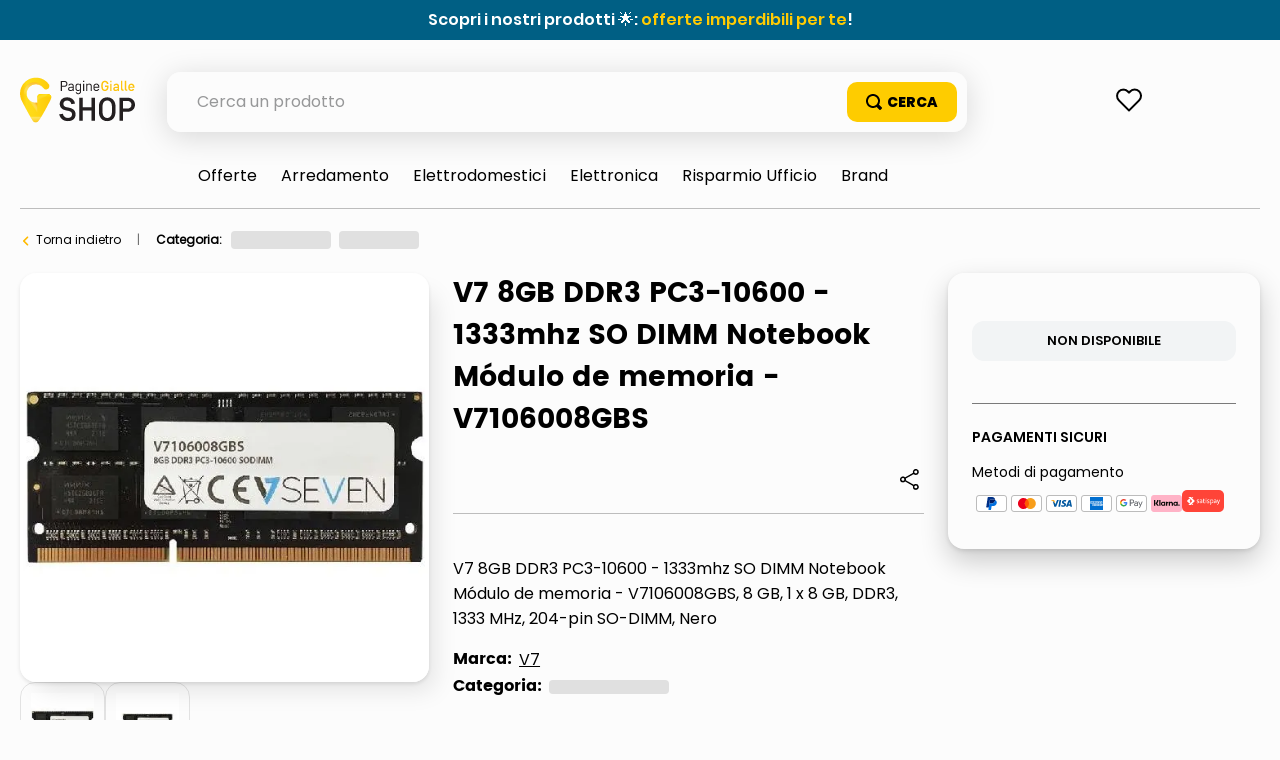

--- FILE ---
content_type: text/html; charset=utf-8
request_url: https://www.google.com/recaptcha/enterprise/anchor?ar=1&k=6LdV7CIpAAAAAPUrHXWlFArQ5hSiNQJk6Ja-vcYM&co=aHR0cHM6Ly9zaG9wLnBhZ2luZWdpYWxsZS5pdDo0NDM.&hl=it&v=PoyoqOPhxBO7pBk68S4YbpHZ&size=invisible&anchor-ms=20000&execute-ms=30000&cb=g60kqmbtdhv
body_size: 48795
content:
<!DOCTYPE HTML><html dir="ltr" lang="it"><head><meta http-equiv="Content-Type" content="text/html; charset=UTF-8">
<meta http-equiv="X-UA-Compatible" content="IE=edge">
<title>reCAPTCHA</title>
<style type="text/css">
/* cyrillic-ext */
@font-face {
  font-family: 'Roboto';
  font-style: normal;
  font-weight: 400;
  font-stretch: 100%;
  src: url(//fonts.gstatic.com/s/roboto/v48/KFO7CnqEu92Fr1ME7kSn66aGLdTylUAMa3GUBHMdazTgWw.woff2) format('woff2');
  unicode-range: U+0460-052F, U+1C80-1C8A, U+20B4, U+2DE0-2DFF, U+A640-A69F, U+FE2E-FE2F;
}
/* cyrillic */
@font-face {
  font-family: 'Roboto';
  font-style: normal;
  font-weight: 400;
  font-stretch: 100%;
  src: url(//fonts.gstatic.com/s/roboto/v48/KFO7CnqEu92Fr1ME7kSn66aGLdTylUAMa3iUBHMdazTgWw.woff2) format('woff2');
  unicode-range: U+0301, U+0400-045F, U+0490-0491, U+04B0-04B1, U+2116;
}
/* greek-ext */
@font-face {
  font-family: 'Roboto';
  font-style: normal;
  font-weight: 400;
  font-stretch: 100%;
  src: url(//fonts.gstatic.com/s/roboto/v48/KFO7CnqEu92Fr1ME7kSn66aGLdTylUAMa3CUBHMdazTgWw.woff2) format('woff2');
  unicode-range: U+1F00-1FFF;
}
/* greek */
@font-face {
  font-family: 'Roboto';
  font-style: normal;
  font-weight: 400;
  font-stretch: 100%;
  src: url(//fonts.gstatic.com/s/roboto/v48/KFO7CnqEu92Fr1ME7kSn66aGLdTylUAMa3-UBHMdazTgWw.woff2) format('woff2');
  unicode-range: U+0370-0377, U+037A-037F, U+0384-038A, U+038C, U+038E-03A1, U+03A3-03FF;
}
/* math */
@font-face {
  font-family: 'Roboto';
  font-style: normal;
  font-weight: 400;
  font-stretch: 100%;
  src: url(//fonts.gstatic.com/s/roboto/v48/KFO7CnqEu92Fr1ME7kSn66aGLdTylUAMawCUBHMdazTgWw.woff2) format('woff2');
  unicode-range: U+0302-0303, U+0305, U+0307-0308, U+0310, U+0312, U+0315, U+031A, U+0326-0327, U+032C, U+032F-0330, U+0332-0333, U+0338, U+033A, U+0346, U+034D, U+0391-03A1, U+03A3-03A9, U+03B1-03C9, U+03D1, U+03D5-03D6, U+03F0-03F1, U+03F4-03F5, U+2016-2017, U+2034-2038, U+203C, U+2040, U+2043, U+2047, U+2050, U+2057, U+205F, U+2070-2071, U+2074-208E, U+2090-209C, U+20D0-20DC, U+20E1, U+20E5-20EF, U+2100-2112, U+2114-2115, U+2117-2121, U+2123-214F, U+2190, U+2192, U+2194-21AE, U+21B0-21E5, U+21F1-21F2, U+21F4-2211, U+2213-2214, U+2216-22FF, U+2308-230B, U+2310, U+2319, U+231C-2321, U+2336-237A, U+237C, U+2395, U+239B-23B7, U+23D0, U+23DC-23E1, U+2474-2475, U+25AF, U+25B3, U+25B7, U+25BD, U+25C1, U+25CA, U+25CC, U+25FB, U+266D-266F, U+27C0-27FF, U+2900-2AFF, U+2B0E-2B11, U+2B30-2B4C, U+2BFE, U+3030, U+FF5B, U+FF5D, U+1D400-1D7FF, U+1EE00-1EEFF;
}
/* symbols */
@font-face {
  font-family: 'Roboto';
  font-style: normal;
  font-weight: 400;
  font-stretch: 100%;
  src: url(//fonts.gstatic.com/s/roboto/v48/KFO7CnqEu92Fr1ME7kSn66aGLdTylUAMaxKUBHMdazTgWw.woff2) format('woff2');
  unicode-range: U+0001-000C, U+000E-001F, U+007F-009F, U+20DD-20E0, U+20E2-20E4, U+2150-218F, U+2190, U+2192, U+2194-2199, U+21AF, U+21E6-21F0, U+21F3, U+2218-2219, U+2299, U+22C4-22C6, U+2300-243F, U+2440-244A, U+2460-24FF, U+25A0-27BF, U+2800-28FF, U+2921-2922, U+2981, U+29BF, U+29EB, U+2B00-2BFF, U+4DC0-4DFF, U+FFF9-FFFB, U+10140-1018E, U+10190-1019C, U+101A0, U+101D0-101FD, U+102E0-102FB, U+10E60-10E7E, U+1D2C0-1D2D3, U+1D2E0-1D37F, U+1F000-1F0FF, U+1F100-1F1AD, U+1F1E6-1F1FF, U+1F30D-1F30F, U+1F315, U+1F31C, U+1F31E, U+1F320-1F32C, U+1F336, U+1F378, U+1F37D, U+1F382, U+1F393-1F39F, U+1F3A7-1F3A8, U+1F3AC-1F3AF, U+1F3C2, U+1F3C4-1F3C6, U+1F3CA-1F3CE, U+1F3D4-1F3E0, U+1F3ED, U+1F3F1-1F3F3, U+1F3F5-1F3F7, U+1F408, U+1F415, U+1F41F, U+1F426, U+1F43F, U+1F441-1F442, U+1F444, U+1F446-1F449, U+1F44C-1F44E, U+1F453, U+1F46A, U+1F47D, U+1F4A3, U+1F4B0, U+1F4B3, U+1F4B9, U+1F4BB, U+1F4BF, U+1F4C8-1F4CB, U+1F4D6, U+1F4DA, U+1F4DF, U+1F4E3-1F4E6, U+1F4EA-1F4ED, U+1F4F7, U+1F4F9-1F4FB, U+1F4FD-1F4FE, U+1F503, U+1F507-1F50B, U+1F50D, U+1F512-1F513, U+1F53E-1F54A, U+1F54F-1F5FA, U+1F610, U+1F650-1F67F, U+1F687, U+1F68D, U+1F691, U+1F694, U+1F698, U+1F6AD, U+1F6B2, U+1F6B9-1F6BA, U+1F6BC, U+1F6C6-1F6CF, U+1F6D3-1F6D7, U+1F6E0-1F6EA, U+1F6F0-1F6F3, U+1F6F7-1F6FC, U+1F700-1F7FF, U+1F800-1F80B, U+1F810-1F847, U+1F850-1F859, U+1F860-1F887, U+1F890-1F8AD, U+1F8B0-1F8BB, U+1F8C0-1F8C1, U+1F900-1F90B, U+1F93B, U+1F946, U+1F984, U+1F996, U+1F9E9, U+1FA00-1FA6F, U+1FA70-1FA7C, U+1FA80-1FA89, U+1FA8F-1FAC6, U+1FACE-1FADC, U+1FADF-1FAE9, U+1FAF0-1FAF8, U+1FB00-1FBFF;
}
/* vietnamese */
@font-face {
  font-family: 'Roboto';
  font-style: normal;
  font-weight: 400;
  font-stretch: 100%;
  src: url(//fonts.gstatic.com/s/roboto/v48/KFO7CnqEu92Fr1ME7kSn66aGLdTylUAMa3OUBHMdazTgWw.woff2) format('woff2');
  unicode-range: U+0102-0103, U+0110-0111, U+0128-0129, U+0168-0169, U+01A0-01A1, U+01AF-01B0, U+0300-0301, U+0303-0304, U+0308-0309, U+0323, U+0329, U+1EA0-1EF9, U+20AB;
}
/* latin-ext */
@font-face {
  font-family: 'Roboto';
  font-style: normal;
  font-weight: 400;
  font-stretch: 100%;
  src: url(//fonts.gstatic.com/s/roboto/v48/KFO7CnqEu92Fr1ME7kSn66aGLdTylUAMa3KUBHMdazTgWw.woff2) format('woff2');
  unicode-range: U+0100-02BA, U+02BD-02C5, U+02C7-02CC, U+02CE-02D7, U+02DD-02FF, U+0304, U+0308, U+0329, U+1D00-1DBF, U+1E00-1E9F, U+1EF2-1EFF, U+2020, U+20A0-20AB, U+20AD-20C0, U+2113, U+2C60-2C7F, U+A720-A7FF;
}
/* latin */
@font-face {
  font-family: 'Roboto';
  font-style: normal;
  font-weight: 400;
  font-stretch: 100%;
  src: url(//fonts.gstatic.com/s/roboto/v48/KFO7CnqEu92Fr1ME7kSn66aGLdTylUAMa3yUBHMdazQ.woff2) format('woff2');
  unicode-range: U+0000-00FF, U+0131, U+0152-0153, U+02BB-02BC, U+02C6, U+02DA, U+02DC, U+0304, U+0308, U+0329, U+2000-206F, U+20AC, U+2122, U+2191, U+2193, U+2212, U+2215, U+FEFF, U+FFFD;
}
/* cyrillic-ext */
@font-face {
  font-family: 'Roboto';
  font-style: normal;
  font-weight: 500;
  font-stretch: 100%;
  src: url(//fonts.gstatic.com/s/roboto/v48/KFO7CnqEu92Fr1ME7kSn66aGLdTylUAMa3GUBHMdazTgWw.woff2) format('woff2');
  unicode-range: U+0460-052F, U+1C80-1C8A, U+20B4, U+2DE0-2DFF, U+A640-A69F, U+FE2E-FE2F;
}
/* cyrillic */
@font-face {
  font-family: 'Roboto';
  font-style: normal;
  font-weight: 500;
  font-stretch: 100%;
  src: url(//fonts.gstatic.com/s/roboto/v48/KFO7CnqEu92Fr1ME7kSn66aGLdTylUAMa3iUBHMdazTgWw.woff2) format('woff2');
  unicode-range: U+0301, U+0400-045F, U+0490-0491, U+04B0-04B1, U+2116;
}
/* greek-ext */
@font-face {
  font-family: 'Roboto';
  font-style: normal;
  font-weight: 500;
  font-stretch: 100%;
  src: url(//fonts.gstatic.com/s/roboto/v48/KFO7CnqEu92Fr1ME7kSn66aGLdTylUAMa3CUBHMdazTgWw.woff2) format('woff2');
  unicode-range: U+1F00-1FFF;
}
/* greek */
@font-face {
  font-family: 'Roboto';
  font-style: normal;
  font-weight: 500;
  font-stretch: 100%;
  src: url(//fonts.gstatic.com/s/roboto/v48/KFO7CnqEu92Fr1ME7kSn66aGLdTylUAMa3-UBHMdazTgWw.woff2) format('woff2');
  unicode-range: U+0370-0377, U+037A-037F, U+0384-038A, U+038C, U+038E-03A1, U+03A3-03FF;
}
/* math */
@font-face {
  font-family: 'Roboto';
  font-style: normal;
  font-weight: 500;
  font-stretch: 100%;
  src: url(//fonts.gstatic.com/s/roboto/v48/KFO7CnqEu92Fr1ME7kSn66aGLdTylUAMawCUBHMdazTgWw.woff2) format('woff2');
  unicode-range: U+0302-0303, U+0305, U+0307-0308, U+0310, U+0312, U+0315, U+031A, U+0326-0327, U+032C, U+032F-0330, U+0332-0333, U+0338, U+033A, U+0346, U+034D, U+0391-03A1, U+03A3-03A9, U+03B1-03C9, U+03D1, U+03D5-03D6, U+03F0-03F1, U+03F4-03F5, U+2016-2017, U+2034-2038, U+203C, U+2040, U+2043, U+2047, U+2050, U+2057, U+205F, U+2070-2071, U+2074-208E, U+2090-209C, U+20D0-20DC, U+20E1, U+20E5-20EF, U+2100-2112, U+2114-2115, U+2117-2121, U+2123-214F, U+2190, U+2192, U+2194-21AE, U+21B0-21E5, U+21F1-21F2, U+21F4-2211, U+2213-2214, U+2216-22FF, U+2308-230B, U+2310, U+2319, U+231C-2321, U+2336-237A, U+237C, U+2395, U+239B-23B7, U+23D0, U+23DC-23E1, U+2474-2475, U+25AF, U+25B3, U+25B7, U+25BD, U+25C1, U+25CA, U+25CC, U+25FB, U+266D-266F, U+27C0-27FF, U+2900-2AFF, U+2B0E-2B11, U+2B30-2B4C, U+2BFE, U+3030, U+FF5B, U+FF5D, U+1D400-1D7FF, U+1EE00-1EEFF;
}
/* symbols */
@font-face {
  font-family: 'Roboto';
  font-style: normal;
  font-weight: 500;
  font-stretch: 100%;
  src: url(//fonts.gstatic.com/s/roboto/v48/KFO7CnqEu92Fr1ME7kSn66aGLdTylUAMaxKUBHMdazTgWw.woff2) format('woff2');
  unicode-range: U+0001-000C, U+000E-001F, U+007F-009F, U+20DD-20E0, U+20E2-20E4, U+2150-218F, U+2190, U+2192, U+2194-2199, U+21AF, U+21E6-21F0, U+21F3, U+2218-2219, U+2299, U+22C4-22C6, U+2300-243F, U+2440-244A, U+2460-24FF, U+25A0-27BF, U+2800-28FF, U+2921-2922, U+2981, U+29BF, U+29EB, U+2B00-2BFF, U+4DC0-4DFF, U+FFF9-FFFB, U+10140-1018E, U+10190-1019C, U+101A0, U+101D0-101FD, U+102E0-102FB, U+10E60-10E7E, U+1D2C0-1D2D3, U+1D2E0-1D37F, U+1F000-1F0FF, U+1F100-1F1AD, U+1F1E6-1F1FF, U+1F30D-1F30F, U+1F315, U+1F31C, U+1F31E, U+1F320-1F32C, U+1F336, U+1F378, U+1F37D, U+1F382, U+1F393-1F39F, U+1F3A7-1F3A8, U+1F3AC-1F3AF, U+1F3C2, U+1F3C4-1F3C6, U+1F3CA-1F3CE, U+1F3D4-1F3E0, U+1F3ED, U+1F3F1-1F3F3, U+1F3F5-1F3F7, U+1F408, U+1F415, U+1F41F, U+1F426, U+1F43F, U+1F441-1F442, U+1F444, U+1F446-1F449, U+1F44C-1F44E, U+1F453, U+1F46A, U+1F47D, U+1F4A3, U+1F4B0, U+1F4B3, U+1F4B9, U+1F4BB, U+1F4BF, U+1F4C8-1F4CB, U+1F4D6, U+1F4DA, U+1F4DF, U+1F4E3-1F4E6, U+1F4EA-1F4ED, U+1F4F7, U+1F4F9-1F4FB, U+1F4FD-1F4FE, U+1F503, U+1F507-1F50B, U+1F50D, U+1F512-1F513, U+1F53E-1F54A, U+1F54F-1F5FA, U+1F610, U+1F650-1F67F, U+1F687, U+1F68D, U+1F691, U+1F694, U+1F698, U+1F6AD, U+1F6B2, U+1F6B9-1F6BA, U+1F6BC, U+1F6C6-1F6CF, U+1F6D3-1F6D7, U+1F6E0-1F6EA, U+1F6F0-1F6F3, U+1F6F7-1F6FC, U+1F700-1F7FF, U+1F800-1F80B, U+1F810-1F847, U+1F850-1F859, U+1F860-1F887, U+1F890-1F8AD, U+1F8B0-1F8BB, U+1F8C0-1F8C1, U+1F900-1F90B, U+1F93B, U+1F946, U+1F984, U+1F996, U+1F9E9, U+1FA00-1FA6F, U+1FA70-1FA7C, U+1FA80-1FA89, U+1FA8F-1FAC6, U+1FACE-1FADC, U+1FADF-1FAE9, U+1FAF0-1FAF8, U+1FB00-1FBFF;
}
/* vietnamese */
@font-face {
  font-family: 'Roboto';
  font-style: normal;
  font-weight: 500;
  font-stretch: 100%;
  src: url(//fonts.gstatic.com/s/roboto/v48/KFO7CnqEu92Fr1ME7kSn66aGLdTylUAMa3OUBHMdazTgWw.woff2) format('woff2');
  unicode-range: U+0102-0103, U+0110-0111, U+0128-0129, U+0168-0169, U+01A0-01A1, U+01AF-01B0, U+0300-0301, U+0303-0304, U+0308-0309, U+0323, U+0329, U+1EA0-1EF9, U+20AB;
}
/* latin-ext */
@font-face {
  font-family: 'Roboto';
  font-style: normal;
  font-weight: 500;
  font-stretch: 100%;
  src: url(//fonts.gstatic.com/s/roboto/v48/KFO7CnqEu92Fr1ME7kSn66aGLdTylUAMa3KUBHMdazTgWw.woff2) format('woff2');
  unicode-range: U+0100-02BA, U+02BD-02C5, U+02C7-02CC, U+02CE-02D7, U+02DD-02FF, U+0304, U+0308, U+0329, U+1D00-1DBF, U+1E00-1E9F, U+1EF2-1EFF, U+2020, U+20A0-20AB, U+20AD-20C0, U+2113, U+2C60-2C7F, U+A720-A7FF;
}
/* latin */
@font-face {
  font-family: 'Roboto';
  font-style: normal;
  font-weight: 500;
  font-stretch: 100%;
  src: url(//fonts.gstatic.com/s/roboto/v48/KFO7CnqEu92Fr1ME7kSn66aGLdTylUAMa3yUBHMdazQ.woff2) format('woff2');
  unicode-range: U+0000-00FF, U+0131, U+0152-0153, U+02BB-02BC, U+02C6, U+02DA, U+02DC, U+0304, U+0308, U+0329, U+2000-206F, U+20AC, U+2122, U+2191, U+2193, U+2212, U+2215, U+FEFF, U+FFFD;
}
/* cyrillic-ext */
@font-face {
  font-family: 'Roboto';
  font-style: normal;
  font-weight: 900;
  font-stretch: 100%;
  src: url(//fonts.gstatic.com/s/roboto/v48/KFO7CnqEu92Fr1ME7kSn66aGLdTylUAMa3GUBHMdazTgWw.woff2) format('woff2');
  unicode-range: U+0460-052F, U+1C80-1C8A, U+20B4, U+2DE0-2DFF, U+A640-A69F, U+FE2E-FE2F;
}
/* cyrillic */
@font-face {
  font-family: 'Roboto';
  font-style: normal;
  font-weight: 900;
  font-stretch: 100%;
  src: url(//fonts.gstatic.com/s/roboto/v48/KFO7CnqEu92Fr1ME7kSn66aGLdTylUAMa3iUBHMdazTgWw.woff2) format('woff2');
  unicode-range: U+0301, U+0400-045F, U+0490-0491, U+04B0-04B1, U+2116;
}
/* greek-ext */
@font-face {
  font-family: 'Roboto';
  font-style: normal;
  font-weight: 900;
  font-stretch: 100%;
  src: url(//fonts.gstatic.com/s/roboto/v48/KFO7CnqEu92Fr1ME7kSn66aGLdTylUAMa3CUBHMdazTgWw.woff2) format('woff2');
  unicode-range: U+1F00-1FFF;
}
/* greek */
@font-face {
  font-family: 'Roboto';
  font-style: normal;
  font-weight: 900;
  font-stretch: 100%;
  src: url(//fonts.gstatic.com/s/roboto/v48/KFO7CnqEu92Fr1ME7kSn66aGLdTylUAMa3-UBHMdazTgWw.woff2) format('woff2');
  unicode-range: U+0370-0377, U+037A-037F, U+0384-038A, U+038C, U+038E-03A1, U+03A3-03FF;
}
/* math */
@font-face {
  font-family: 'Roboto';
  font-style: normal;
  font-weight: 900;
  font-stretch: 100%;
  src: url(//fonts.gstatic.com/s/roboto/v48/KFO7CnqEu92Fr1ME7kSn66aGLdTylUAMawCUBHMdazTgWw.woff2) format('woff2');
  unicode-range: U+0302-0303, U+0305, U+0307-0308, U+0310, U+0312, U+0315, U+031A, U+0326-0327, U+032C, U+032F-0330, U+0332-0333, U+0338, U+033A, U+0346, U+034D, U+0391-03A1, U+03A3-03A9, U+03B1-03C9, U+03D1, U+03D5-03D6, U+03F0-03F1, U+03F4-03F5, U+2016-2017, U+2034-2038, U+203C, U+2040, U+2043, U+2047, U+2050, U+2057, U+205F, U+2070-2071, U+2074-208E, U+2090-209C, U+20D0-20DC, U+20E1, U+20E5-20EF, U+2100-2112, U+2114-2115, U+2117-2121, U+2123-214F, U+2190, U+2192, U+2194-21AE, U+21B0-21E5, U+21F1-21F2, U+21F4-2211, U+2213-2214, U+2216-22FF, U+2308-230B, U+2310, U+2319, U+231C-2321, U+2336-237A, U+237C, U+2395, U+239B-23B7, U+23D0, U+23DC-23E1, U+2474-2475, U+25AF, U+25B3, U+25B7, U+25BD, U+25C1, U+25CA, U+25CC, U+25FB, U+266D-266F, U+27C0-27FF, U+2900-2AFF, U+2B0E-2B11, U+2B30-2B4C, U+2BFE, U+3030, U+FF5B, U+FF5D, U+1D400-1D7FF, U+1EE00-1EEFF;
}
/* symbols */
@font-face {
  font-family: 'Roboto';
  font-style: normal;
  font-weight: 900;
  font-stretch: 100%;
  src: url(//fonts.gstatic.com/s/roboto/v48/KFO7CnqEu92Fr1ME7kSn66aGLdTylUAMaxKUBHMdazTgWw.woff2) format('woff2');
  unicode-range: U+0001-000C, U+000E-001F, U+007F-009F, U+20DD-20E0, U+20E2-20E4, U+2150-218F, U+2190, U+2192, U+2194-2199, U+21AF, U+21E6-21F0, U+21F3, U+2218-2219, U+2299, U+22C4-22C6, U+2300-243F, U+2440-244A, U+2460-24FF, U+25A0-27BF, U+2800-28FF, U+2921-2922, U+2981, U+29BF, U+29EB, U+2B00-2BFF, U+4DC0-4DFF, U+FFF9-FFFB, U+10140-1018E, U+10190-1019C, U+101A0, U+101D0-101FD, U+102E0-102FB, U+10E60-10E7E, U+1D2C0-1D2D3, U+1D2E0-1D37F, U+1F000-1F0FF, U+1F100-1F1AD, U+1F1E6-1F1FF, U+1F30D-1F30F, U+1F315, U+1F31C, U+1F31E, U+1F320-1F32C, U+1F336, U+1F378, U+1F37D, U+1F382, U+1F393-1F39F, U+1F3A7-1F3A8, U+1F3AC-1F3AF, U+1F3C2, U+1F3C4-1F3C6, U+1F3CA-1F3CE, U+1F3D4-1F3E0, U+1F3ED, U+1F3F1-1F3F3, U+1F3F5-1F3F7, U+1F408, U+1F415, U+1F41F, U+1F426, U+1F43F, U+1F441-1F442, U+1F444, U+1F446-1F449, U+1F44C-1F44E, U+1F453, U+1F46A, U+1F47D, U+1F4A3, U+1F4B0, U+1F4B3, U+1F4B9, U+1F4BB, U+1F4BF, U+1F4C8-1F4CB, U+1F4D6, U+1F4DA, U+1F4DF, U+1F4E3-1F4E6, U+1F4EA-1F4ED, U+1F4F7, U+1F4F9-1F4FB, U+1F4FD-1F4FE, U+1F503, U+1F507-1F50B, U+1F50D, U+1F512-1F513, U+1F53E-1F54A, U+1F54F-1F5FA, U+1F610, U+1F650-1F67F, U+1F687, U+1F68D, U+1F691, U+1F694, U+1F698, U+1F6AD, U+1F6B2, U+1F6B9-1F6BA, U+1F6BC, U+1F6C6-1F6CF, U+1F6D3-1F6D7, U+1F6E0-1F6EA, U+1F6F0-1F6F3, U+1F6F7-1F6FC, U+1F700-1F7FF, U+1F800-1F80B, U+1F810-1F847, U+1F850-1F859, U+1F860-1F887, U+1F890-1F8AD, U+1F8B0-1F8BB, U+1F8C0-1F8C1, U+1F900-1F90B, U+1F93B, U+1F946, U+1F984, U+1F996, U+1F9E9, U+1FA00-1FA6F, U+1FA70-1FA7C, U+1FA80-1FA89, U+1FA8F-1FAC6, U+1FACE-1FADC, U+1FADF-1FAE9, U+1FAF0-1FAF8, U+1FB00-1FBFF;
}
/* vietnamese */
@font-face {
  font-family: 'Roboto';
  font-style: normal;
  font-weight: 900;
  font-stretch: 100%;
  src: url(//fonts.gstatic.com/s/roboto/v48/KFO7CnqEu92Fr1ME7kSn66aGLdTylUAMa3OUBHMdazTgWw.woff2) format('woff2');
  unicode-range: U+0102-0103, U+0110-0111, U+0128-0129, U+0168-0169, U+01A0-01A1, U+01AF-01B0, U+0300-0301, U+0303-0304, U+0308-0309, U+0323, U+0329, U+1EA0-1EF9, U+20AB;
}
/* latin-ext */
@font-face {
  font-family: 'Roboto';
  font-style: normal;
  font-weight: 900;
  font-stretch: 100%;
  src: url(//fonts.gstatic.com/s/roboto/v48/KFO7CnqEu92Fr1ME7kSn66aGLdTylUAMa3KUBHMdazTgWw.woff2) format('woff2');
  unicode-range: U+0100-02BA, U+02BD-02C5, U+02C7-02CC, U+02CE-02D7, U+02DD-02FF, U+0304, U+0308, U+0329, U+1D00-1DBF, U+1E00-1E9F, U+1EF2-1EFF, U+2020, U+20A0-20AB, U+20AD-20C0, U+2113, U+2C60-2C7F, U+A720-A7FF;
}
/* latin */
@font-face {
  font-family: 'Roboto';
  font-style: normal;
  font-weight: 900;
  font-stretch: 100%;
  src: url(//fonts.gstatic.com/s/roboto/v48/KFO7CnqEu92Fr1ME7kSn66aGLdTylUAMa3yUBHMdazQ.woff2) format('woff2');
  unicode-range: U+0000-00FF, U+0131, U+0152-0153, U+02BB-02BC, U+02C6, U+02DA, U+02DC, U+0304, U+0308, U+0329, U+2000-206F, U+20AC, U+2122, U+2191, U+2193, U+2212, U+2215, U+FEFF, U+FFFD;
}

</style>
<link rel="stylesheet" type="text/css" href="https://www.gstatic.com/recaptcha/releases/PoyoqOPhxBO7pBk68S4YbpHZ/styles__ltr.css">
<script nonce="Fli5cYNgA8gMCDiDDUZOEg" type="text/javascript">window['__recaptcha_api'] = 'https://www.google.com/recaptcha/enterprise/';</script>
<script type="text/javascript" src="https://www.gstatic.com/recaptcha/releases/PoyoqOPhxBO7pBk68S4YbpHZ/recaptcha__it.js" nonce="Fli5cYNgA8gMCDiDDUZOEg">
      
    </script></head>
<body><div id="rc-anchor-alert" class="rc-anchor-alert"></div>
<input type="hidden" id="recaptcha-token" value="[base64]">
<script type="text/javascript" nonce="Fli5cYNgA8gMCDiDDUZOEg">
      recaptcha.anchor.Main.init("[\x22ainput\x22,[\x22bgdata\x22,\x22\x22,\[base64]/[base64]/[base64]/[base64]/[base64]/[base64]/KGcoTywyNTMsTy5PKSxVRyhPLEMpKTpnKE8sMjUzLEMpLE8pKSxsKSksTykpfSxieT1mdW5jdGlvbihDLE8sdSxsKXtmb3IobD0odT1SKEMpLDApO08+MDtPLS0pbD1sPDw4fFooQyk7ZyhDLHUsbCl9LFVHPWZ1bmN0aW9uKEMsTyl7Qy5pLmxlbmd0aD4xMDQ/[base64]/[base64]/[base64]/[base64]/[base64]/[base64]/[base64]\\u003d\x22,\[base64]\\u003d\x22,\[base64]/CqMKGO2XCjmrCqg3CtE7Drhkgw6Y4WcOwe8Kew5Quc8KNwq3CqcKaw5wLAVjDuMOHFmx9N8OZOMOldD/CokPCo8Oxw5UtH1zCuyFLwog/P8OGbWRdwpDCnMOoA8KBwr7Csi9xP8KNdlwHUMKbdD3DpcKzQmTDscKhwoBmTcKxw4XDvMOSFVESRhPDr1IQT8K0ZhHCoMO8wpXCrcOkPMK1w6JHRsKNdcKxfzQxLBPDsgZZw702wrzDpMOzFcO/QcOVRVxbKQLCmwEFwrLCh0jDnz1jckEvw7BXBcKnw69xZRzCq8Owe8KkbcOtMMKXZFhMeCPDmhPDvcOmX8O5Z8OUw4XCjQrCs8KofDA2JEbCm8KDUhYWGEdHI8Kyw6bDvwvCkhrDrwoSwqYGwqHDoC3Cqi1jVcKsw6zDkG/DmsKAEx7CsTlOwpjDuMOHwqtGwqEse8OLwo/DisORDlFJSBzCljk3wrMVwoB7NcK7w5fDicO3w5Ucw5kBfzw7ZETClcKVDEfDm8ODcMK4SRfCrMK1w5LDkcO4P8OVwr8pcxI1woHDlsOYf3LCq8Ogw7rCp8OawoI0HsKCfGQGK1hULcOObsK3R8KNQhjChTXDvMOCw4lEXQfDpcObw4/DmRRvTcOjwpZ4w7Zrw50BwqPCsVUOWRvDum7Dt8Omb8Khwp1WwqfDnsOuwrLDvcOVFF1LQmvDqXU9wonDhQMePcObNcKTw7HDucOTwrvDg8K/wpQpYcOPwp3DoMKIfMKRw4wcVsKTw7jCscOufsKfCi/CuUzDksOPw6IdYGMPZ8KKw7zCl8Kpwqhzw5QGw6MKwpgiwp82w61RHMKYLGQlwovCp8OuwpDCgMK6UgUTwr/CtsOLw5ttTz7CrMOpw6YkfsKSKx1yAcKCPgZHw45nE8OZMDZyU8OawoF6HsKSXzPCnSQAw4NTwqfDicOfw7zDmG/[base64]/CkcK+OsOrw6fCh8Klw5FcBHbCisKzw59/w7/DncO5PMOYacK0wrzDj8OowrMaPMOjScKjf8O8w7okw790bFd4UT/[base64]/[base64]/CrG46wqbDp8K+OMKeAMOAYxzCqMKdw4vDq8K4w5p+woBJHQLCvBzDowN6wq3Du285bUTDmUBvcz0swpjCiMKewrJ8wovCsMKxV8OaMsOjfMKIZxNlwqrDoCvDhhbDuxjCqEfCp8K4fcOxXXQODExCBsO7w4xcw4pVXMKkwo/[base64]/[base64]/DjzHCkHo3DXlye8OQwrzDvT5bOsOjw71awpDDkMO2w557wpRlMMO5QcKbBSfClsKYw4ZFN8Khw7ZfwrbCpgXDhcOyIDbCtmIpYS/CkcOkZ8K+wpkSw53Dh8OOw6/CnsK2M8OxwoJww5LCvTfCjcOkwpLDksK8wo5XwqV7RUtIwro7EMK1HsOVwpsbw6jCk8Osw44qBzrCocOVwpHCqwHDv8KKGMOSw5DDnsOww47DksKyw7HDnSwYJFpjX8O/dBjDgS/CilBUXEZjWcOSw4HDs8OjU8Kqw54dJsK3O8Kbwp4DwoknYsKiw5sgwpnCp1YCRmcXwr/Dqi/Dm8KMByvCosO1wqUfwq/[base64]/ChcOhwrMvw65rG0Z5w4/CiigpZcOrwqp9wq7CosKFKWkHw4bDlRxOwq/[base64]/[base64]/[base64]/CqE4aQMOFc8OfGm1QwqDDmyDDv8KBf8O1RMKgDcOXUcKyd8OIwr1bwrBVPzbDoi41HGnDhAfDii8pw5IAFz8wazM0aDrCmsKvecOaF8Kfw57Dj3jCjg7DicOuwp/DqllMw7XCocOrw7wAIcKLVcOvwq/CpiHCrQrDuioLZcKtcVTDozJ3MsKaw4w2w69zTMKteRI6w5vCmjVzWAkGw5HDrsKpJS3CpsOBwpnDicOgw6YGI3pywo/CvsKew65fB8Krw4bDr8K8B8O/[base64]/DpWgAw7xmwoDDm0wIMDvDtDDCh8Kzw5o8w59NOMOpw6/DnSDCosOYwqtDworDlMOlwr/CthjDnMKTw5gLTcOaTCzCpsO5w4Q9Qj59woIrY8O1wqbCiFnDqMO2w4HClwjCo8KrVQ/DnDXClmLCrUtQFsKvS8KJfcKUasKRw7d6bMKJEnxGwrUPO8KIw7bClyQKPDx5Z3lhw5HDhMOqwqE4MsOXYzQQLjRGUMKLBW5aFh9CNgpTwoEdeMOrw6UEw7/[base64]/CsRovwprDr8O4ZcKhwqc7wrQywrDCmsKjL0FWKRF5wpzDr8KBw5gEwqnCuXnCvAQqAmHCucKcXy3DosKSHHHDqsKaR03Dux/DnMOzJgTCuizDrMKYwqd+dcOVBld0w7dRw4vCrsKww5BYHykew4TDi8KmDcOFw4XDl8Obw6lXw64SLzRGOCXDhMO5Ln/DksOewozCpmLCijvCncKBBcKqw6RDwqTCgUxQNS4Cw5TCiVTCm8KAw7DDkVlTwqpGw7RuUcKxwoPDvsOUGsK2wqV/w7dlw78MQxdfEhbClmnDn0nDsMOCHsK2Wi8Kw7VhC8OscCtUw6HDocOHWW/CqcKsIGJCa8OCVcOCFFDDgHsww6hMMX7DqywVC0DDvMKxNMO5w6rDh0kAw4MBwo8SwpLCujYdwoXCrcOVw4RJw5vDtcKNw7ASdcOnwqTDoHs7bsK/[base64]/Dm8OIwrwHEsOXQcKDwpAvIsKAHH4/fCzDqcKCbcOnO8OvBh5YS8OSO8KbQm9eGQXDkcOBw6JOQMOFQHRSMGd3w77Cg8OFVUHDmSPCqDfDl3/[base64]/DjsKOw7HClkfDgMONwrjCksOeVwgNw6zCvcKbwpDDsU9dw4B3aMKOw4YHMsOSw4xfwrVcVVxGZHjDshRdQ3hSw7A+wozDn8K3w4/DtgxQwpltwr0PeHciwo7DtMOVAcOSecKeWsKoUkggwpY8w7bDtF/DtQnCiWh6BcK6wqMzK8O1wrd4wo7DpkHCokElwozDgsKKwojDkcO2McOkw5HDvMO7w6YvQ8OpMmpvw6PCtsKXwrfCnlZUDiEnQcKVN2LDkMK+SgDCjsK/w4HCpcOhw57CtcO6FMOrw5rDtcK+dMKYX8KLw5IRDUzCgU5BccKDw5HDicKwacOHVcO8wr1vUh7CuBbDk25newEsfChSYn8pwqlEw7ZVw77Dl8KccMKAwovDt1JUQHglcMOKeADCvMOww5rDvsKLKmbCpMOLc2PDtMKjXXLDhyE3wp/Cq3xjw6nDmw4ceRPDmsKnN15DenJNwpHDtxxNNjZ4wrl3KsO7woVaV8KLwqsSw4E7UsOHw5HDnlIdw4TDomzCisKzaUHDgMOgXcOXQMKew5jDhsKKKTsZw5LDmyp2FcKPwpMOayDDixcFw5lJMmJXw6HCtWtYw7fDhsOOTsKKwq/CrjHCp1Yjw4XDqABuaCR7I1vDhhJ7E8OMUi7DusOZwo9yTC5AwrMqw6Q2U1PDrsKFTWcbLTEOwqvCksOBETbCilrDuWs2YcOkecOqwpEfwrDCusOiwoTCu8Kfw4JrOsOrwp0QL8Ktw6XDtB7CksOow6DCr3ZGwrDCm0LCu3fCmsOsUg/DlER4w5/Chw1kw6HDvcKWw5bDhxLCqcOYw5J+wpnDhFLCg8K8LQIDw6rDgC/DqMK7eMKIfMOONwjCvlpAcsOQWsK6AgzCksOmw5ZOKlLDr15zQMOEw6nDrsKZQsOufcOSbsKAw4HCjRLDpTTDjsO0bcKKwox5w4DCjjtOSGPDoz/ClVZddFRwwozDmX7Ck8OqNRnCs8KreMKrY8KfcyHCpcKowqLDkcKKPjrDjkjCrGsYw6HCm8KPw5DCsMKhwqxVYRXClcKEwppLa8Okw7/DhyzDmsOGwpHCkkBeGMKLwqoHN8O7wpbCllYqD3vDhhViw4fDgcOKw6EBfG/CsSFfwqTCjjcie0bDhklBdcOAwp85N8OgZQdzw7XCkMK2w6XDkMOEw6bDuTbDrsKSwpPClmrCjMOMw73Cs8KTw5d0LgrDl8KIw5DDq8OJGxA8JV7DusOrw683dsOHVMO4w45rd8O9w5x/woDCpsO5w4jCncOCwpbCg3XDigDCqkLDoMKkUMK/QsOHWMOdwpXDlcOjLlvCiBs1w6MlwosQw4nCk8KGwq9PwpXCh04YaVEMwrsvw6zDslvCtll2wobCsBppcVLDiilbwqrCsgPDusOrRjxxHsO5wrLCksK8w6U1K8KHw63DixjCvCHCumMIw6FKcX15w4svw7NYw4MtRcOtWz/DicKCURPDqjDChTrDlcKScgoLwqbChMOAXhfDn8KiZsOOwp4OQsKEw7oZWCJOYz9fwq3CtcODVcKfw4TDq8O2VMOBw6ZqLMOCDk7DvnLDsWnCmcOOwpjCnhYwwohCMcKyC8K5MMKyTsOdGR/[base64]/wqjDtsKIOzo/w7o2wrZ8A8KZw7FuGsOSwpXCqTTDmitiQcOZwrzCjy8Uw5LDpHk4w5YPwrZvw5s/KwHDtAvCrxnDkMO3O8KqF8Ksw5jDiMKcwrcsw5TDjcKaDMKKw55bw74PEj0vf0Yyw4XCq8K6Lj/Cu8K+b8KmL8KCJSzDpMKzwpTDrTNvT37Cl8KPZsOSwpYWWT7DsmRYwpzDtz7Cq3/DmsOnasOPUEfDujPCoRXDqsOBw47CtMO4woPDqwI0wo/[base64]/DqMKeJMO2woHCjhwDwp8/[base64]/[base64]/[base64]/Dg8KOD8KWIiUTJywSQ8K8wrF5wpDCi1wVw6J7wptLMmRdw5gpGyPCtjLDhFpJwqhQwrrCgMKLfsKbLxgAwp7ClcO5BCRYw7kJwrJaYzTDmcO3w7A4YsKgwqzDoDRQN8Ouwq7DlUFOwq5CKMOPZlnCp17Cv8Ogw7Nzw7DCqsKkwovCmcKeV3LDqMK+w6gUEMOpw4/[base64]/DuMO1wrrCj8ObwovCoVBTw6rDhMKJwqXDlT5QHsOuezZUYDvDmTTDj0fCtsOuVcO6ZEQXD8OZw7RwV8KJNsOawr4PRsKGwp/[base64]/Cn1ZUHcKMw4vDgcONwo3Cp8OeLMOYegLDj8KWw6sBw7BHAMKhVcOEf8K2wrpBX1VEc8KGesOSwrbClkVbP07DlMOoFj9ScsKBccKGDiRxHsKswrwVw4tuClXCqlUKwrjDmSxUchxsw4XDscKvwrQkC2DDpMOVwo8daA1bw4M3w5BVH8KONCTCtcOWw5jCtxcGVcO/[base64]/DmsOAQcKbV8OVw57DjDRiVsKQKU/Dm8KwAcOxwqNpw55kwpVzY8Kcwp5gKsKbbi8UwoAIw5jCoGLDhRkYF1XCqXrDrx9Fw4U7wofCqyM0w57DuMKkwoUBC0HCpEnCtMOyFVXDv8Odwo47EsOuwpnDjj4Sw684wrzCi8OJw5MAw4xuMVbCi2oZw4x/wpTDi8ObH3vDmG0DIFTCq8OxwpIiw5LCtD3Dt8OEw5vCusKDGnwwwo9Cw7EDEMOhQsK2wpTCo8OiwqLCt8OXw6YeY0HCtElvBHRsw4tRCsK/w7l+woBCw5jDvsKHSsOlDCrCvljDr1jCrsOVYEI2w7LCqcOTW2rDlXU6wq7CncKKw7zDplcrwqQcJ2DCqcOFwqNdwq1cwoEmworCqTbDpcOzWgHDnWogMizDr8Obw4/CgsKUSlliw4DDpMOdw6B7w5cswpNpfhXCo3jDkMKEw6XDjsOBw61ww77Dgk/DuVNjw6DDh8KSbXw/w60Cw5XDjlMtJ8KdSsOJScKQRcOiwrnCqU7CtsOvwqHDuBExasO8JMO/CGbDiixZXsK9cMKVwoDDiE8mWR7Dg8KpwrDDnMKvwocjFgfDmTjCt18FHHNlwpwLB8Ozw67CrcKIwoHCnMOXw7vCn8KTDsK9w5U+F8KlJDcYQkbCr8OAw78iwpwmwo4ub8OOwrHDvQ5gwo4Xa1N9w6pTw71gBcKHcsOiw7/CjMOlw5Fow4DCpsOQwoXDtcOVaj/DuiXDmiE8VhR8HH/Cl8OgUsK5TMKvIsOjEcOvS8OWJ8O5wo3DrwklFcK9RkZbw6DDgh/DlMKowozCvD3CuTkMw6oEwqHCi28/wpjCusKZwrfDgGDDg0TDqDzCllYZw7HCm2gSO8K3QQXDi8OrIsKlw7/ClgcVWMKmIW3CpGLCtjw4w4F2w6HCoT/DuH3DgEzCuGBUYMONLsKuD8OsAnzDpcKzwplZw53Dj8O3wojCocOUwpnCgcK2w6vDhMKsw64rQ2gvcE/CqMKyFEVww54bw4oIw4DChBnCqMK+KWHCqVHChQzCgHA7dyrDjwdsdyw4w4Ulw6I3WizDucK3w7XDvsOxTxpYw4gYHMKDw5Q1wrdSVsK8w7bChAkSw69mwoLDm3VGw75xw67DrxXDtVXClMKOw5bChsKPasOvwrXDqip7woo/[base64]/DscKqfDnDoi8eFmLDjMO/w5rCgMKrQMKGIQVIw6Y+wqXCn8Kww43DvC4ec3RqGhVYw41Vwocyw5MNBsK3wotlw6Unwp/CnsO+F8KYBwFAQz7DiMOOw4kOU8K1wokGe8KZw6dlPMOdOcO/cMOGAcK/[base64]/Ds8Kcwo/CnA3Dqj4Xw6bDnMKUwqRfRMK+NlXCr8OdaV/[base64]/woY1wrrCjMOBw4nCkS1Ww6cvJcKhHsO5S8OoQsKjSV/CrTZHeiJBwqLCuMOPR8ObCyvDmsO3XMKjw7Yow4XCh1TDnMK6wp/Ch07CvMK+w6HCj27DqDbDlcOdw4LDpcOAOsORK8OYw4goA8OPwphOw47DssK3SsOSw5vCkV95w7/Csg9Xw69NwonCsBcFwojDpcO4w7B6EsOrU8OvCW/CowJtCGYRNcKqe8Kfw48tGWPDtxPCnUXDvcOKwoDDtzlbwo7Cr2vCqUXDrcKDDMOpXcKswrfCv8OTTcKFw6LCusKjKsOcw4cZwqEZLMKwGMKvacOIw6IrC0XCtMO7w5rDkUQSJ13CjMOTV8OkwppdFMKgw57DosKWwqvCscKmwo/CphjCg8KMFcKFBcKBT8OuwrwQJ8OUwqkmw4hmw4Y5b2vDtMKzS8OwHS/DscORwqTCsUtuw74lLG8Ew6zDmjLDpcKlw6oAw41dKXzCrcOfVcOzchx6P8OOw6jCuGDDtn7CmsKuV8K1w41Pw43CoiYZwr0swqbDvcK/[base64]/DkxoHwp1sw6jDgMOTwrnDu2rCvsO9w79iOjoTNXjDsE1gIQrDphLCqhIec8OBwo/[base64]/DuRZOw5k+RD0xUcKEwo4uNMOPH0lQwoDDm8KAwrQ2wq4rw5cJJcOOw5vCv8O8BcOqQklTwqHCqMOrw5vCo2LDrBvChsKzccKOa2hfw6/[base64]/[base64]/DoQ7CjD16DMKmEcKEJnUjw6A9csOgwqwZwoJMVMKVw58Cw4tzdsODw6BVLsOzKcOww44KwqpjacO6wptVdzZeIn56w6IgPgjDhmhZw6PDihTDi8KSUjjCn8KpwpDDvMOEwpRIwoBbAhIWEQ1ZDMOhw4cVc1IQwp1MRcKGwr7Dl8OESQ3Di8K5w7V2Ly/ClDgJwpddwr1uNsK/wrTCsCxQacO8w5UVwpzDrybDgMKBJMOmBsKNGXnDhzHCmsOTw4rCshwVd8O1w67CmMOzN3TDosK4woINwp3ChcOnEsOTw4XDjsKjwqPDv8Oww57CscKXbsOSw7/[base64]/DvyDDpMOxwpwxw55aw7HCiQvDoA0VDX1HVcK8w6vCi8OEw75aG3RXwog+CVHCm0oFKF0nw6Ifw5B7J8KABsKmF3/Ci8KYY8OuOMKTeyvDnm01bjopwoNDwrQ6Mlp8FFwBw4DCr8OXLMOrw7/DjsOTaMKUwrXCiG4aecKgw6dQwqp2bnrDsGbCr8K4wojCjMKKwpLCrV1Ow6jDomRrw4hhX01ERcKFV8KEEMOHwoTDucKrwp7CqcKlHkQUw5EcD8OIwqDCny8xWcOHQsOOTsO5wpfCq8Oxw7DDtHoZSMKqbMKuQ3ouwqDCoMOqIMO/TcKZWEEEw4bCtSgVBgkUwrbCl0/DrcKuw4nChyrCucOOemLCoMKnCcKmwqHCrl1eQMKnK8ORU8KXL8OPw6LCtFDCvsKNXHsvwrtyHcKQG28WB8KyNcOzw4fDp8K2w4fChcOHEMOafwlCw4LCjMK1wqtpwpLDuzHCv8OhwpDDtHLCizHDtEsHw7/Cv1J6w7LChynDsXZPwqjDvFDDosOYD1/Cm8KnwoxwdsKVG2EsQMKzw61jw7HDpMK/w67Ctz05a8O0w7bDjcK6wohbwpg+B8KyclTCvnfDnMKQw43Cm8KGwpdzwpbDi13CmwPCosKOw59VREBgW33CiFbCqDzCtcKBwqDDmcOXJsOKYMOqwosnOMKUwqoewpomwpVqwplMHcORw7jCkRfCnMKPSXk5ecOGwrjDojcOwq5MD8KsEMOLUS/Cg1hGNmvCkgx+w644XMKyK8Kvw77Ds2/CtQDDvcK5UcOIwq/CnGnCjA/Ds2/DvGlmAsK8w7zCoA05w6Jkwr3CrQRGG1xpKQcKw5/DpCjDp8KEZBDCkcKdXRVswpQbwoFIwpxgwrXDpH8tw5zDoULCssO5BB/DsjsSwrjDlBchIAfCrBAGVcOgNXLCn3kxw7TDtMKxwpkdNFPCkEFILsKgCcOBwpnDlhbClUXDlMOjasKzw47ClcO+w7x+GCHDucKlQ8KMw5tfLcOIw6w8wrXCncKbO8KTw6sOw7AiasOldEzCj8O7woxIw5rCjMKfw5/DosOfTyPDgcKPBzXCtQ7CqVfCusKkw5IzQMOvWjweMApmG3IPw4LClwMtw4DDkWbDh8OSwoAww5TCmDQ/HwDDumcWGWvDqA8wwpAjHC7CncOxwqnCsBp6w4FJw5vCgMKqwq3CqlfCrMOtwrgvw6HCv8O/RMKYLA8gw4UsPcKfUMKKTApGdMKmwrPDsQzDiHJ4w4ZoE8KAwrDCncO6w44eQMOhw73DnnnDj21JAERGwrwlBGXCv8KTw4ZOPGh3cENdw4xhw54lIsKCNzBdwoYYw6RBWjzDkcOawp5hw7/[base64]/w4rChnxZJ8KowqPClMKXw6LCrsKew7zDlH5YwqAfESnClMKbw7R+CsKzR1ZlwrUERsO5worDlG4WwqvCg1rDvcOdw587PR/[base64]/[base64]/Z8K1wrXCrMOhPShDRsOAw5QFwqHDj8KYcmLCvR/DncKmwrRywq/[base64]/KsO6JQMYw7bCgDvCvmlaBsKtUAR8wp7Cm8Kgw6/Dj14owqkGwrvDknnChiHCnMOLwoPCkiFvTcK7wqDCig3CmAQ+w69gwo/Ci8OhCnlIw4EJw7DDqcOHw5wXLm/DiMOaEcOkJcKLIGQZVSkRG8Oiw68lFwfCtcKoHsK2PcKLw6XCnMOPwrAuKMKSWsKLJDFCb8KHccKaGsKkw68ZCMKmwofDqsOmIH7DhUDCsMKtF8KVw5E0wrTCi8O6wr/CrcKnOETDpcOoI03Dm8Ksw5jCicKpRXbCm8KdYcKDwpQtwqrClMOkTBnDu0Z2fsKAwpvCoB/CnF1/bnDDjMOQWjvCkCfCjsO1LBI7GkHCogHCscK+UgrDkXHDiMOvWsOxwo4NwrLDr8OSwpdYw5jDjBdPworCuQ3CjDTDh8OVwoUqfjLCkcK0w6bCghnDisKLDcKZwr0VJ8OgP1bCssKuw43DjR/DrRs8w4I8TXlhTUc0w5gBw5LCqTpnFsK5w5djcsKyw6nDlsOmwrrDsTJNwqYywrBfw5pEcRfDowMRJ8KKwrLDiB7DmB49I0nCp8OcB8ODw4DCnmnCrnJUw4g4wonCrxrDiynCnMOeEcOewpUFIELCo8O3M8KAYMKmWMOedMOWQcKzw7/CiX9ywol9ZEUDwqQAwpI6GmYkQMKrBcO3w4jDlsKRcU/[base64]/DpiXCmcK4WGTCiyrCiMK6VDZRXUABe8Odw6tAwqNgEgDColhJw4XDkQZVwqDCpy/[base64]/ecKhQcOVwrnDv8OSw5UEwqTCghYQwoIUw7nCkcKeQMKCT0owwqbDpgIgYhJnbFFjw7ZIYMKwwpHDqRLDsmzCl0YNLsODFMKvw6bDo8K3WDXDjMKaQ1nDiMOSGcOCIyE/ZcODwoDDqsKRwp/CoGHCrMOUEMKNw5TDnMKcScK5NsKuw4BRFVM4w4/Cp17CocOlTEnDkAjCmGE1w4zDpTBPfcKGwpLCqX7CoDd6w6c/[base64]/[base64]/wqvCqlQ5F27CgMKdw7lqw7dlwqcCw6zDqzQOREcfBGIQXcOGEMKbcMKjw5jDrMKrMsOww756wqdBwq0eFg3CmRI+dVjClwLCnsOQw6DCtkoUAMO9wr/DiMKhY8K4w4PCnGNewqDCrV4Pw6FdH8KkVl/CtSMVSsK8fMOKNMKewq9swo4lYMK/[base64]/[base64]/[base64]/[base64]/[base64]/CqMOFw4/[base64]/CiMKUHMO2w7XDm8K9bcKfOWfDggTDrRHDuErDs8OewqXDjcONw4LCkzsdPg0sWMKSw7TCqU92woRJaSfDqj7Dn8Oewo/CgBDDt13Ct8Kuw5HDl8KHwpXDpSQmTcOEc8KsOxDDsR/[base64]/[base64]/DnRJ5DFsVw45PwpLDkcO+LMOUw7HCi8KsQcOVMcOhw5Ukw4zCgUdawoACwpFHIcKWw6zDhcO9PlDCv8KUw51sZsO4wqTCu8KYCMOawrNEayrDrh0nw4/ChCXDlMO/M8OLMhskw5DChD8ewpRhT8K1EU3DsMKCw64jwpDDsMKJWsOgwq43NMKaLMOUw7oVw6N5w6bCsMK+wrQhw7LCscK2wpXDmcKmNcOZw6hdV04RQ8OjFiTCuHrDp2/DkMKAfw0fwrVswqhQwrfCgHdjw6/[base64]/CgUDDoQYdw4wtw5ZDwr/CoRItwp8twqxKw4rCocKLwp8fBg16HGIyWHzCsUfDrcOCw6pEwodpKcOAw4ppQjAFw5QEw6zCgsKuwrR5QyDDh8KvUsO2S8KTwr3Dm8ORMxjDmHwgZ8KQfMOjw5HCvXEYcT8OFsKYBMKjAsObwrZWwpHDjcOTKyDCjsOWwopOwo42w7/Cil0lw4gRfQMtw5zChXMmDWYjw5HDu1YxTxXDocOebzzDn8O+wqgSwoh7JcKhIR9DOcKVP3tSw75wwpsvw6DDksKzwrcFDA9CwodvM8Oqwr/[base64]/[base64]/wpI2T3bDvcKefjxXdcK3wr7ChR5Mw7doViE9QEbCk2LCl8O4w4vDp8O2QBrDgsKxw7/DssKbMjVmJV/Ck8OlcULCii9KwqVBw45kFmvDmsKcw452O29iQsKNwoVBEsKew6xzL0paGjDDtX0rC8K0wqs8wpXCqX/CuMKBwoBLVMK6Q11oIXJ5wqPDhMO/[base64]/wpzCvcO3IiA5ACnDgAwoCRhwb8KWw40twqcxTGMGZcOxwoAnBcOmwpB5H8Odw54pw67CjiHCpQ9XFMKjwr/Ci8K/w5LDv8OPw67DtMK5w6jCgcKYw4Ngw6NFNcOkMMK8w59Bw6rCkgJUKFIkHcOXF3hUScKJFQrDtTpveFMswqXCucOGw7rCrMKDYMOqWMKKVSdZw69TwpjCvHhtTMKVVVDDpnXDmMKtJDHCgMKLMsKMbw9eb8OCLcOOIFXDmTN7wp4ywpN9RsOSw5TCucK/woXCp8Opw7wYwrFCw7vCiHnCu8OpwrPCoDjCoMOBwrkLU8KrMi3CrcOhCcKtS8Kzwq/[base64]/DrsKCUz8WwqIuw4N7FMO0cFMEwpbDtypFw6vCondjwrHCqsK9WwNHDWYdPV4VwqnDgsObwpVlwprDhk7ChcKCOcKKKUnDs8K5ecKewqjChRPCssKLVsK2UUTCgj/DscOCcC3CnRXDvsKsUsK/CwU1bHJUIDPCrMKQw5tqwoV3IQJPwqnDnMKnw4jDi8Otw7/[base64]/Dii5Lw5DDgEfCplsTwpsGY8OidsKxwrkeAzfDkxcFfsOGXkDChMOOw5dtwp4fw6sCwojCkcKcw7fDgAbDvnFyE8KCX19TQ2bDpWARwo7CiBTCi8OoFxsDw6kAeB1gw4XDkcK0DmLCgBcsVsO1GsKCMcKsTsOSwpp0w7/CiAEVGE/[base64]/wq5/wrDDnMO/[base64]/DlsOfOXIWYcK3TsOSwpk2QcOGw5J3IV8AwrHCjiQqG8OrBMK/ZcOBwr83IMKewpTCn3gpJS1TQ8KgGMK/w4ciCxPDuEgoBMOjwp3DrADDjX5nw5jDjhbCtcOEw4rDjDpubXBfPMOgwo0rScKUw73DvcKKwpnDsC1/w51/[base64]/CrS9SwoDCl07CtWnDscKqwpXChMKXJMODRcKtDFnDrG/CtcOCw6/DkMKfOgfCoMOCa8K4woTCsiTDqMKhV8OrEU4vVT0/L8KpwrTCr0/ChcOSEMOyw6DCggXDq8O2wrUjw50Hw4MMNsKlMj7DtcKDwqfCicOZw5Qsw6gABz3CsFs1Z8ONw6HCn3vDnsKCWcOAdsKTw7V6w6bCmy/[base64]/DqCsWw7NtYRoFwpAgwqHCvMKWwqxdwpHCo8Ktw6lMwoU9w7RaKkHDqgxePgUew48CWFdeMsKvwrXDmAR5LlMawqjDmsKrLBkgMGMawrrDs8Kow4TCj8OYwoMmw73DhcOHwrpaWsKVw5/CoMKxwp7CjXZTw6PCg8KcRcOlOMKWw7jDt8OdU8ODaTBDYCnDrjIDw4cIwqDDgWrDiDfCn8OUw6PDuCnDksKPcjvDukgewqYqaMOKCkLCu0TCqk4UEcOMM2XCqE5BwpPCk1gnw6zDpSHDpFBIwppkLT98wqNAwr1hRyrCsCVnYsOFw5IKwq3Dh8O0LsO+RcKhw7/[base64]/w4Rrw6sxw5JSB10kGTcAw7k7AB1OYsO5VEXDiVhbIWNCw79tUMKgcWPCpyjDiXVdKVnCm8OEwr5TWHfCknDDim/DiMK5AMOgVcOFwpl4AcKBYsKNw6N8wqnDjBNlwp0DGsO5woHDn8OEdsOzesOwbzXCp8KbXMOew4d8w7ZkOWA6cMKOwojCgkjCqGbDqWTDucOUwo9swo1ewoDDtHxQKHQEw6ULUCvCtSM0SB/CmznDtnZXITgPGRXCg8KlFcOJJsK4w5vCrjrCmsKfBsKbwr5uXcOLHXPCvMO+Zn5fGMKYURbDo8KlVQbCtsOmw6rDpcKgKcKZHsK9JFF8EhfDvcKLMEDCpcKlw6TDmcOUACbDvB8ZEsOQOx3CssKqw58mf8KBwrFtA8KZO8Kpw7fDvsKdwp/CrMO/w55uRcKuwpURNwExwpzCqsO5Pj9Ady4zwosewrJ/[base64]/F8KWDHgFwrLDojk/d8KDw5UEw4fCscKcwo7CoMK2w7rCgB7CvnHCmcKrCxUaSQAMwp/[base64]/ChcKHSDLCjcO5GMKnVELCmkPDgRY8woROw78Gw47CjWvCj8KDfkrDqcOxEmHCvBrDl2F5w4vCmRtjw5wRw6TDgloww4J8YsOvGcOXwp3DgRcZwrnCoMOjZsK8wr1Fw758wqfCgSEBEwnCoErClsKXw7vCg3bCsmtyTwo/HsKCwq91wo/Di8OpwrbDmXnChBMswrsYfMKawpnDt8Kpw6bCjDg6wrp3MsKNwo/Cu8O6cXIZwro2NsOOW8K6w74EbSbDvmpPw6nCscKgUWoKVWrCicKJNsOSworDsMK2OMKEw6cHNMOoJBfDll3DlMK/TcOtw7vCrMK9wo1lTi9Qw4NMLG3Dl8Otw784fjHCuErCl8KvwoI4BBs1w6TCtycDwp56BSLDg8OXw6fCmXVDw41JwoXChmzCol49wrjDgmzDosKyw5RHTsKewoDCmW/CsDzCkMKCwpMES2Enw4xYwq8cdMO8WMOhwp3CsEDCqVjCncKnZCZvU8KNwpHCvsOewpDDv8KyNBMbWjPDkCjDqcK2bn8Le8KeeMO+w7/DtcORNsKVw4UJf8KawrBFEMKWw4/Dhxhzw6fDs8KdVsOGw7Euw5J9w5bCh8KSWsKQwo5Zw67Ds8OKVELDgkh+w7zCpMOHSS3CjWXCvcKAbsKzKQLDhsOVYsOHClEjw7E8TsKXT1Jmw5sVJGENwocVwpAVJMKrAcOvw7t6Q37DmUTCvwU3wofDssKOwrlkIsOSw7PDpBHCrSjCgX0FE8Kqw7/Cqx/CosK0FcKdFsOiw4Itw7cSOFwOIVjDucO+FzfDiMOxwojCt8OqO1J2ZMK9w6I1wrnCu0VTdwdRwqM7w40aAnJSdsOOw5hqXCPDlkXCsSIIwo3DicKqw4AWw7HDpzFIw4bCksKoZMOtNVwwXHAHw77DrTPDvlZ7TzrCpsO/[base64]/CjMOqaMO/w6zDmEkZwoJCwoQfSw16w4XDkMK3wrnDuCjCg8OzIMKbw4c6dcKBwpRje0zCmMOCw4LCjgPChsKAEsK8w4zDvWzDi8Kywr9uwp7CjB0jZlYNe8Osw7Yowq7CgMOjRsObw5fDvMKNw73Ct8KWdw4GY8KaLsKsYFgLClnDsRxWwpoOelTDgsKEKsONSsKjwp81wq/CsBwEw5zCkcKUYMO9Ni7DkMKjwrNaVwnCjsKCFXQ9wowAbcOnw5s+w5LDgSnCsAjCoB3CncK1D8KpwpjCs3rClMKHw6/ClVhnasKQKsK8wprDl3XCrsO4OsKLwoLDk8OmMlYCwonCtF/CrxLCq0w+bcOrfShqHcKvwoTDuMKcOhvDuxLCjXfCs8KcwqEpwo9ncMONw4TDocORw6l5wotpGcO7DUh9w7UidEbDpsKMU8O4woTCrW4VQg3DixHDnMKPw53Cu8OpwrDDtyw5w43DjkTCqcOHw7ESwpXCig9WdMKgEsK0w7zCj8OiKxTCn2hPwpfCuMOEwrR4w6/Dj3TDr8KlXi4CJzAdahdmXcOow6jDqQJcSsOgwpY4AMKWRnDCg8O+w5DCuMOBwrpjJlw/Uih1bktacMOuwoECBgzDlsKCNcOww7UPQ1bDlRDCll3ClcKkw5TDmlp4QVAFwoR0JSvDsB59woYrAsK4w7LDglXCtsOmw49owrTCrcKhccKLfmPCoMORw7/DvMK/c8O+w7PCncKjw7ZZwroVw6hNwoXDjsKPw7IDw50\\u003d\x22],null,[\x22conf\x22,null,\x226LdV7CIpAAAAAPUrHXWlFArQ5hSiNQJk6Ja-vcYM\x22,0,null,null,null,1,[21,125,63,73,95,87,41,43,42,83,102,105,109,121],[1017145,739],0,null,null,null,null,0,null,0,null,700,1,null,0,\[base64]/76lBhnEnQkZnOKMAhnM8xEZ\x22,0,0,null,null,1,null,0,0,null,null,null,0],\x22https://shop.paginegialle.it:443\x22,null,[3,1,1],null,null,null,1,3600,[\x22https://www.google.com/intl/it/policies/privacy/\x22,\x22https://www.google.com/intl/it/policies/terms/\x22],\x22Z3KoGx7Dn7Qay+2lSbMc385NcznE3yn7L3UAPUllNEw\\u003d\x22,1,0,null,1,1769296489828,0,0,[192,212,5],null,[95],\x22RC-DMim2sbtvBz3fw\x22,null,null,null,null,null,\x220dAFcWeA5fzXEOTpjjNBeDWtjJqB7kQGXQgus5z1w26-gFC83MVKTqN_HskYSyZZJVAQii0Np9MTQxbCTL2mxrlrRZO95GXDRIWA\x22,1769379289614]");
    </script></body></html>

--- FILE ---
content_type: text/css
request_url: https://italiaonline.vtexassets.com/_v/public/assets/v1/bundle/css/asset.min.css?v=3&files=theme,italiaonline.store-theme@9.0.167$style.common,italiaonline.store-theme@9.0.167$style.small,italiaonline.store-theme@9.0.167$style.notsmall,italiaonline.store-theme@9.0.167$style.large,italiaonline.store-theme@9.0.167$style.xlarge&files=fonts,989db2448f309bfdd99b513f37c84b8f5794d2b5&files=npm,animate.css@3.7.0/animate.min.css&files=react~vtex.render-runtime@8.136.1,common&files=react~vtex.store-components@3.178.5,Container,4,SearchBar,Share,SKUSelector,3,DiscountBadge&files=react~vtex.styleguide@9.146.16,0,27,Spinner,1,Tooltip,15,NumericStepper&files=react~italiaonline.store-theme@9.0.167,IolProductPageContainerWrapper,CustomHeaderWrapper,CustomHeaderContainerWrapper,BackToResultsButtonWrapper,IolProductBreadcrumbWrapper,2,IolProductHeadWrapper,1,IolRelatedProductsShelfComparisonWrapper,IolRelatedProductsShelfByCatWrapper,IolFeaturesListWrapper,7,5,IolRelatedCategoriesWrapper,CategoriesMenuDrawerWrapper,SocialSharingWrapper,IolDiscountInfoWrapper,IolProductDiscountQuantityListWrapper,IolProductPriceCartWrapper,IolProductSkuNameWrapper,ProductUnavailableWrapper,IolPromoCouponWrapper,IolMegamenuImagewrapper&files=react~vtex.admin-pages@4.59.0,HighlightOverlay&files=react~vtex.flex-layout@0.21.5,0&files=react~italiaonline.iol-popup-exit-intent@0.1.32,ExitIntentWrapper&files=react~vtex.rich-text@0.16.1,index&files=react~italiaonline.bazaarvoice@2.4.1,QnA&files=react~vtex.login@2.69.1,1&files=react~vtex.minicart@2.68.0,Minicart&files=react~vtex.wish-list@1.18.2,AddProductBtn&files=react~vtex.availability-notify@1.13.1,AvailabilityNotifier&files=react~vtex.search@2.18.8,Autocomplete&files=react~italiaonline.iol-product-images@0.0.3,1&files=react~vtex.product-summary@2.91.1,ProductSummaryLegacy,ProductSummaryImage&files=react~vtex.modal-layout@0.14.2,0&files=react~vtex.store-video@1.4.3,0&files=overrides,vtex.product-list@0.37.5$overrides,vtex.minicart@2.68.0$overrides,italiaonline.store-theme@9.0.167$overrides,italiaonline.store-theme@9.0.167$fonts&workspace=master
body_size: 79424
content:
html{line-height:1.15;-ms-text-size-adjust:100%;-webkit-text-size-adjust:100%}body{margin:0}article,aside,footer,header,nav,section{display:block}h1{font-size:2em;margin:.67em 0}figcaption,figure,main{display:block}figure{margin:1em 40px}hr{box-sizing:content-box;height:0;overflow:visible}pre{font-family:monospace,monospace;font-size:1em}a{background-color:transparent;-webkit-text-decoration-skip:objects}abbr[title]{border-bottom:none;text-decoration:underline;-webkit-text-decoration:underline dotted;text-decoration:underline dotted}b,strong{font-weight:inherit;font-weight:bolder}code,kbd,samp{font-family:monospace,monospace;font-size:1em}dfn{font-style:italic}mark{background-color:#ff0;color:#000}small{font-size:80%}sub,sup{font-size:75%;line-height:0;position:relative;vertical-align:baseline}sub{bottom:-.25em}sup{top:-.5em}audio,video{display:inline-block}audio:not([controls]){display:none;height:0}img{border-style:none}svg:not(:root){overflow:hidden}button,input,optgroup,select,textarea{font-family:sans-serif;font-size:100%;line-height:1.15;margin:0}button,input{overflow:visible}button,select{text-transform:none}[type=reset],[type=submit],button,html [type=button]{-webkit-appearance:button}[type=button]::-moz-focus-inner,[type=reset]::-moz-focus-inner,[type=submit]::-moz-focus-inner,button::-moz-focus-inner{border-style:none;padding:0}[type=button]:-moz-focusring,[type=reset]:-moz-focusring,[type=submit]:-moz-focusring,button:-moz-focusring{outline:1px dotted ButtonText}fieldset{padding:.35em .75em .625em}legend{box-sizing:border-box;color:inherit;display:table;max-width:100%;padding:0;white-space:normal}progress{display:inline-block;vertical-align:baseline}textarea{overflow:auto}[type=checkbox],[type=radio]{box-sizing:border-box;padding:0}[type=number]::-webkit-inner-spin-button,[type=number]::-webkit-outer-spin-button{height:auto}[type=search]{-webkit-appearance:textfield;outline-offset:-2px}[type=search]::-webkit-search-cancel-button,[type=search]::-webkit-search-decoration{-webkit-appearance:none}::-webkit-file-upload-button{-webkit-appearance:button;font:inherit}details,menu{display:block}summary{display:list-item}canvas{display:inline-block}[hidden],template{display:none}.aspect-ratio{height:0;position:relative}.aspect-ratio--16x9{padding-bottom:56.25%}.aspect-ratio--9x16{padding-bottom:177.77%}.aspect-ratio--4x3{padding-bottom:75%}.aspect-ratio--3x4{padding-bottom:133.33%}.aspect-ratio--6x4{padding-bottom:66.6%}.aspect-ratio--4x6{padding-bottom:150%}.aspect-ratio--8x5{padding-bottom:62.5%}.aspect-ratio--5x8{padding-bottom:160%}.aspect-ratio--7x5{padding-bottom:71.42%}.aspect-ratio--5x7{padding-bottom:140%}.aspect-ratio--1x1{padding-bottom:100%}.aspect-ratio--object{position:absolute;top:0;right:0;bottom:0;left:0;width:100%;height:100%;z-index:100}.bg-rebel-pink{background-color:#f71963}.bg-heavy-rebel-pink{background-color:#dd1659}.bg-elite-purple{background-color:#8914cc}.bg-near-black{background-color:#3f3f40}.bg-dark-gray{background-color:#585959}.bg-mid-gray{background-color:#727273}.bg-gray{background-color:#979899}.bg-silver{background-color:#cacbcc}.bg-light-gray{background-color:#e3e4e6}.bg-light-silver{background-color:#f2f4f5}.bg-near-white{background-color:#f7f9fa}.bg-white{background-color:#fff}.bg-washed-blue{background-color:#edf4fa}.bg-light-blue{background-color:#cce8ff}.bg-blue{background-color:#368df7}.bg-heavy-blue{background-color:#2a6dbf}.bg-light-marine{background-color:#3d5980}.bg-marine{background-color:#25354d}.bg-serious-black{background-color:#142032}.bg-green{background-color:#8bc34a}.bg-washed-green{background-color:#eafce3}.bg-red{background-color:#ff4c4c}.bg-washed-red{background-color:#ffe6e6}.bg-yellow{background-color:#ffb100}.bg-washed-yellow{background-color:#fff6e0}.bg-black-90{background-color:rgba(0,0,0,.9)}.bg-black-80{background-color:rgba(0,0,0,.8)}.bg-black-70{background-color:rgba(0,0,0,.7)}.bg-black-60{background-color:rgba(0,0,0,.6)}.bg-black-50{background-color:rgba(0,0,0,.5)}.bg-black-40{background-color:rgba(0,0,0,.4)}.bg-black-30{background-color:rgba(0,0,0,.3)}.bg-black-20{background-color:rgba(0,0,0,.2)}.bg-black-10{background-color:rgba(0,0,0,.1)}.bg-black-05{background-color:rgba(0,0,0,.05)}.bg-black-025{background-color:rgba(0,0,0,.025)}.bg-black-0125{background-color:rgba(0,0,0,.0125)}.bg-white-90{background-color:hsla(0,0%,100%,.9)}.bg-white-80{background-color:hsla(0,0%,100%,.8)}.bg-white-70{background-color:hsla(0,0%,100%,.7)}.bg-white-60{background-color:hsla(0,0%,100%,.6)}.bg-white-50{background-color:hsla(0,0%,100%,.5)}.bg-white-40{background-color:hsla(0,0%,100%,.4)}.bg-white-30{background-color:hsla(0,0%,100%,.3)}.bg-white-20{background-color:hsla(0,0%,100%,.2)}.bg-white-10{background-color:hsla(0,0%,100%,.1)}.bg-white-05{background-color:hsla(0,0%,100%,.05)}.bg-white-025{background-color:hsla(0,0%,100%,.025)}.bg-white-0125{background-color:hsla(0,0%,100%,.0125)}.bg-base{background-color:#fcfcfc}.bg-base--inverted{background-color:#03044e}.bg-action-primary{background-color:#747474}.bg-action-secondary{background-color:#eef3f7}.bg-emphasis{background-color:#f71963}.bg-disabled{background-color:#f2f4f5}.bg-success{background-color:#8bc34a}.bg-success--faded{background-color:#eafce3}.bg-danger{background-color:#ff4c4c}.bg-danger--faded{background-color:#ffe6e6}.bg-warning{background-color:#ffb100}.bg-warning--faded{background-color:#fff6e0}.bg-muted-1{background-color:#727273}.bg-muted-2{background-color:#979899}.bg-muted-3{background-color:#cacbcc}.bg-muted-4{background-color:#e3e4e6}.bg-muted-5{background-color:#f2f4f5}.bg-transparent{background-color:transparent}.cover{background-size:cover!important}.contain{background-size:contain!important}.bg-center{background-position:50%}.bg-center,.bg-top{background-repeat:no-repeat}.bg-top{background-position:top}.bg-right{background-position:100%}.bg-bottom,.bg-right{background-repeat:no-repeat}.bg-bottom{background-position:bottom}.bg-left{background-repeat:no-repeat;background-position:0}.ba{border-style:solid;border-width:1px}.bt{border-top-style:solid;border-top-width:1px}.br{border-right-style:solid;border-right-width:1px}.bb{border-bottom-style:solid;border-bottom-width:1px}.bl{border-left-style:solid;border-left-width:1px}.bn{border-style:none;border-width:0}.b--rebel-pink{border-color:#f71963}.b--heavy-rebel-pink{border-color:#dd1659}.b--elite-purple{border-color:#8914cc}.b--near-black{border-color:#3f3f40}.b--dark-gray{border-color:#585959}.b--mid-gray{border-color:#727273}.b--gray{border-color:#979899}.b--silver{border-color:#cacbcc}.b--light-gray{border-color:#e3e4e6}.b--light-silver{border-color:#f2f4f5}.b--near-white{border-color:#f7f9fa}.b--white{border-color:#fff}.b--washed-blue{border-color:#edf4fa}.b--light-blue{border-color:#cce8ff}.b--blue{border-color:#368df7}.b--heavy-blue{border-color:#2a6dbf}.b--light-marine{border-color:#3d5980}.b--marine{border-color:#25354d}.b--serious-black{border-color:#142032}.b--green{border-color:#8bc34a}.b--washed-green{border-color:#eafce3}.b--red{border-color:#ff4c4c}.b--washed-red{border-color:#ffe6e6}.b--yellow{border-color:#ffb100}.b--washed-yellow{border-color:#fff6e0}.b--black-90{border-color:rgba(0,0,0,.9)}.b--black-80{border-color:rgba(0,0,0,.8)}.b--black-70{border-color:rgba(0,0,0,.7)}.b--black-60{border-color:rgba(0,0,0,.6)}.b--black-50{border-color:rgba(0,0,0,.5)}.b--black-40{border-color:rgba(0,0,0,.4)}.b--black-30{border-color:rgba(0,0,0,.3)}.b--black-20{border-color:rgba(0,0,0,.2)}.b--black-10{border-color:rgba(0,0,0,.1)}.b--black-05{border-color:rgba(0,0,0,.05)}.b--black-025{border-color:rgba(0,0,0,.025)}.b--black-0125{border-color:rgba(0,0,0,.0125)}.b--white-90{border-color:hsla(0,0%,100%,.9)}.b--white-80{border-color:hsla(0,0%,100%,.8)}.b--white-70{border-color:hsla(0,0%,100%,.7)}.b--white-60{border-color:hsla(0,0%,100%,.6)}.b--white-50{border-color:hsla(0,0%,100%,.5)}.b--white-40{border-color:hsla(0,0%,100%,.4)}.b--white-30{border-color:hsla(0,0%,100%,.3)}.b--white-20{border-color:hsla(0,0%,100%,.2)}.b--white-10{border-color:hsla(0,0%,100%,.1)}.b--white-05{border-color:hsla(0,0%,100%,.05)}.b--white-025{border-color:hsla(0,0%,100%,.025)}.b--white-0125{border-color:hsla(0,0%,100%,.0125)}.b--action-primary{border-color:#f47000}.b--action-secondary{border-color:#eef3f7}.b--emphasis{border-color:#f71963}.b--disabled{border-color:#e3e4e6}.b--success{border-color:#8bc34a}.b--success--faded{border-color:#eafce3}.b--danger{border-color:#ff4c4c}.b--danger--faded{border-color:#ffe6e6}.b--warning{border-color:#ffb100}.b--warning--faded{border-color:#fff6e0}.b--muted-1{border-color:#727273}.b--muted-2{border-color:#979899}.b--muted-3{border-color:#cacbcc}.b--muted-4{border-color:#e3e4e6}.b--muted-5{border-color:#f2f4f5}.b--transparent{border-color:transparent}.br0{border-radius:0}.br1{border-radius:.125rem}.br2{border-radius:.25rem}.br3{border-radius:.5rem}.br4{border-radius:1rem}.br-100{border-radius:100%}.br-pill{border-radius:9999px}.br--bottom{border-top-left-radius:0;border-top-right-radius:0}.br--top{border-bottom-right-radius:0}.br--right,.br--top{border-bottom-left-radius:0}.br--right{border-top-left-radius:0}.br--left{border-top-right-radius:0;border-bottom-right-radius:0}.b--dotted{border-style:dotted}.b--dashed{border-style:dashed}.b--solid{border-style:solid}.b--none{border-style:none}.bw0{border-width:0}.bw1{border-width:.125rem}.bw2{border-width:.25rem}.bw3{border-width:.5rem}.bw4{border-width:1rem}.bw5{border-width:2rem}.bt-0{border-top-width:0}.br-0{border-right-width:0}.bb-0{border-bottom-width:0}.bl-0{border-left-width:0}.shadow-1{box-shadow:0 0 4px 2px rgba(0,0,0,.2)}.shadow-2{box-shadow:0 0 8px 2px rgba(0,0,0,.2)}.shadow-3{box-shadow:2px 2px 4px 2px rgba(0,0,0,.2)}.shadow-4{box-shadow:2px 2px 8px 0 rgba(0,0,0,.2)}.shadow-5{box-shadow:4px 4px 8px 0 rgba(0,0,0,.2)}.border-box,a,article,aside,blockquote,body,code,dd,div,dl,dt,fieldset,figcaption,figure,footer,form,h1,h2,h3,h4,h5,h6,header,html,input[type=email],input[type=number],input[type=password],input[type=tel],input[type=text],input[type=url],legend,li,main,nav,ol,p,pre,section,table,td,textarea,th,tr,ul{box-sizing:border-box}.pre{overflow-x:auto;overflow-y:hidden;overflow:scroll}.pa0{padding:0}.ma0,.na0{margin:0}.pl0{padding-left:0}.ml0,.nl0{margin-left:0}.pr0{padding-right:0}.mr0,.nr0{margin-right:0}.pt0{padding-top:0}.mt0,.nt0{margin-top:0}.pb0{padding-bottom:0}.mb0,.nb0{margin-bottom:0}.pv0{padding-top:0;padding-bottom:0}.mv0,.nv0{margin-top:0;margin-bottom:0}.ph0{padding-left:0;padding-right:0}.mh0,.nh0{margin-left:0;margin-right:0}.pa1{padding:.125rem}.ma1{margin:.125rem}.na1{margin:-.125rem}.pl1{padding-left:.125rem}.ml1{margin-left:.125rem}.nl1{margin-left:-.125rem}.pr1{padding-right:.125rem}.mr1{margin-right:.125rem}.nr1{margin-right:-.125rem}.pt1{padding-top:.125rem}.mt1{margin-top:.125rem}.nt1{margin-top:-.125rem}.pb1{padding-bottom:.125rem}.mb1{margin-bottom:.125rem}.nb1{margin-bottom:-.125rem}.pv1{padding-top:.125rem;padding-bottom:.125rem}.mv1{margin-top:.125rem;margin-bottom:.125rem}.nv1{margin-top:-.125rem;margin-bottom:-.125rem}.ph1{padding-left:.125rem;padding-right:.125rem}.mh1{margin-left:.125rem;margin-right:.125rem}.nh1{margin-left:-.125rem;margin-right:-.125rem}.pa2{padding:.25rem}.ma2{margin:.25rem}.na2{margin:-.25rem}.pl2{padding-left:.25rem}.ml2{margin-left:.25rem}.nl2{margin-left:-.25rem}.pr2{padding-right:.25rem}.mr2{margin-right:.25rem}.nr2{margin-right:-.25rem}.pt2{padding-top:.25rem}.mt2{margin-top:.25rem}.nt2{margin-top:-.25rem}.pb2{padding-bottom:.25rem}.mb2{margin-bottom:.25rem}.nb2{margin-bottom:-.25rem}.pv2{padding-top:.25rem;padding-bottom:.25rem}.mv2{margin-top:.25rem;margin-bottom:.25rem}.nv2{margin-top:-.25rem;margin-bottom:-.25rem}.ph2{padding-left:.25rem;padding-right:.25rem}.mh2{margin-left:.25rem;margin-right:.25rem}.nh2{margin-left:-.25rem;margin-right:-.25rem}.pa3{padding:.5rem}.ma3{margin:.5rem}.na3{margin:-.5rem}.pl3{padding-left:.5rem}.ml3{margin-left:.5rem}.nl3{margin-left:-.5rem}.pr3{padding-right:.5rem}.mr3{margin-right:.5rem}.nr3{margin-right:-.5rem}.pt3{padding-top:.5rem}.mt3{margin-top:.5rem}.nt3{margin-top:-.5rem}.pb3{padding-bottom:.5rem}.mb3{margin-bottom:.5rem}.nb3{margin-bottom:-.5rem}.pv3{padding-top:.5rem;padding-bottom:.5rem}.mv3{margin-top:.5rem;margin-bottom:.5rem}.nv3{margin-top:-.5rem;margin-bottom:-.5rem}.ph3{padding-left:.5rem;padding-right:.5rem}.mh3{margin-left:.5rem;margin-right:.5rem}.nh3{margin-left:-.5rem;margin-right:-.5rem}.pa4{padding:.75rem}.ma4{margin:.75rem}.na4{margin:-.75rem}.pl4{padding-left:.75rem}.ml4{margin-left:.75rem}.nl4{margin-left:-.75rem}.pr4{padding-right:.75rem}.mr4{margin-right:.75rem}.nr4{margin-right:-.75rem}.pt4{padding-top:.75rem}.mt4{margin-top:.75rem}.nt4{margin-top:-.75rem}.pb4{padding-bottom:.75rem}.mb4{margin-bottom:.75rem}.nb4{margin-bottom:-.75rem}.pv4{padding-top:.75rem;padding-bottom:.75rem}.mv4{margin-top:.75rem;margin-bottom:.75rem}.nv4{margin-top:-.75rem;margin-bottom:-.75rem}.ph4{padding-left:.75rem;padding-right:.75rem}.mh4{margin-left:.75rem;margin-right:.75rem}.nh4{margin-left:-.75rem;margin-right:-.75rem}.pa5{padding:1rem}.ma5{margin:1rem}.na5{margin:-1rem}.pl5{padding-left:1rem}.ml5{margin-left:1rem}.nl5{margin-left:-1rem}.pr5{padding-right:1rem}.mr5{margin-right:1rem}.nr5{margin-right:-1rem}.pt5{padding-top:1rem}.mt5{margin-top:1rem}.nt5{margin-top:-1rem}.pb5{padding-bottom:1rem}.mb5{margin-bottom:1rem}.nb5{margin-bottom:-1rem}.pv5{padding-top:1rem;padding-bottom:1rem}.mv5{margin-top:1rem;margin-bottom:1rem}.nv5{margin-top:-1rem;margin-bottom:-1rem}.ph5{padding-left:1rem;padding-right:1rem}.mh5{margin-left:1rem;margin-right:1rem}.nh5{margin-left:-1rem;margin-right:-1rem}.pa6{padding:1.5rem}.ma6{margin:1.5rem}.na6{margin:-1.5rem}.pl6{padding-left:1.5rem}.ml6{margin-left:1.5rem}.nl6{margin-left:-1.5rem}.pr6{padding-right:1.5rem}.mr6{margin-right:1.5rem}.nr6{margin-right:-1.5rem}.pt6{padding-top:1.5rem}.mt6{margin-top:1.5rem}.nt6{margin-top:-1.5rem}.pb6{padding-bottom:1.5rem}.mb6{margin-bottom:1.5rem}.nb6{margin-bottom:-1.5rem}.pv6{padding-top:1.5rem;padding-bottom:1.5rem}.mv6{margin-top:1.5rem;margin-bottom:1.5rem}.nv6{margin-top:-1.5rem;margin-bottom:-1.5rem}.ph6{padding-left:1.5rem;padding-right:1.5rem}.mh6{margin-left:1.5rem;margin-right:1.5rem}.nh6{margin-left:-1.5rem;margin-right:-1.5rem}.pa7{padding:2rem}.ma7{margin:2rem}.na7{margin:-2rem}.pl7{padding-left:2rem}.ml7{margin-left:2rem}.nl7{margin-left:-2rem}.pr7{padding-right:2rem}.mr7{margin-right:2rem}.nr7{margin-right:-2rem}.pt7{padding-top:2rem}.mt7{margin-top:2rem}.nt7{margin-top:-2rem}.pb7{padding-bottom:2rem}.mb7{margin-bottom:2rem}.nb7{margin-bottom:-2rem}.pv7{padding-top:2rem;padding-bottom:2rem}.mv7{margin-top:2rem;margin-bottom:2rem}.nv7{margin-top:-2rem;margin-bottom:-2rem}.ph7{padding-left:2rem;padding-right:2rem}.mh7{margin-left:2rem;margin-right:2rem}.nh7{margin-left:-2rem;margin-right:-2rem}.pa8{padding:3rem}.ma8{margin:3rem}.na8{margin:-3rem}.pl8{padding-left:3rem}.ml8{margin-left:3rem}.nl8{margin-left:-3rem}.pr8{padding-right:3rem}.mr8{margin-right:3rem}.nr8{margin-right:-3rem}.pt8{padding-top:3rem}.mt8{margin-top:3rem}.nt8{margin-top:-3rem}.pb8{padding-bottom:3rem}.mb8{margin-bottom:3rem}.nb8{margin-bottom:-3rem}.pv8{padding-top:3rem;padding-bottom:3rem}.mv8{margin-top:3rem;margin-bottom:3rem}.nv8{margin-top:-3rem;margin-bottom:-3rem}.ph8{padding-left:3rem;padding-right:3rem}.mh8{margin-left:3rem;margin-right:3rem}.nh8{margin-left:-3rem;margin-right:-3rem}.pa9{padding:4rem}.ma9{margin:4rem}.na9{margin:-4rem}.pl9{padding-left:4rem}.ml9{margin-left:4rem}.nl9{margin-left:-4rem}.pr9{padding-right:4rem}.mr9{margin-right:4rem}.nr9{margin-right:-4rem}.pt9{padding-top:4rem}.mt9{margin-top:4rem}.nt9{margin-top:-4rem}.pb9{padding-bottom:4rem}.mb9{margin-bottom:4rem}.nb9{margin-bottom:-4rem}.pv9{padding-top:4rem;padding-bottom:4rem}.mv9{margin-top:4rem;margin-bottom:4rem}.nv9{margin-top:-4rem;margin-bottom:-4rem}.ph9{padding-left:4rem;padding-right:4rem}.mh9{margin-left:4rem;margin-right:4rem}.nh9{margin-left:-4rem;margin-right:-4rem}.pa10{padding:8rem}.ma10{margin:8rem}.na10{margin:-8rem}.pl10{padding-left:8rem}.ml10{margin-left:8rem}.nl10{margin-left:-8rem}.pr10{padding-right:8rem}.mr10{margin-right:8rem}.nr10{margin-right:-8rem}.pt10{padding-top:8rem}.mt10{margin-top:8rem}.nt10{margin-top:-8rem}.pb10{padding-bottom:8rem}.mb10{margin-bottom:8rem}.nb10{margin-bottom:-8rem}.pv10{padding-top:8rem;padding-bottom:8rem}.mv10{margin-top:8rem;margin-bottom:8rem}.nv10{margin-top:-8rem;margin-bottom:-8rem}.ph10{padding-left:8rem;padding-right:8rem}.mh10{margin-left:8rem;margin-right:8rem}.nh10{margin-left:-8rem;margin-right:-8rem}.pa11{padding:16rem}.ma11{margin:16rem}.na11{margin:-16rem}.pl11{padding-left:16rem}.ml11{margin-left:16rem}.nl11{margin-left:-16rem}.pr11{padding-right:16rem}.mr11{margin-right:16rem}.nr11{margin-right:-16rem}.pt11{padding-top:16rem}.mt11{margin-top:16rem}.nt11{margin-top:-16rem}.pb11{padding-bottom:16rem}.mb11{margin-bottom:16rem}.nb11{margin-bottom:-16rem}.pv11{padding-top:16rem;padding-bottom:16rem}.mv11{margin-top:16rem;margin-bottom:16rem}.nv11{margin-top:-16rem;margin-bottom:-16rem}.ph11{padding-left:16rem;padding-right:16rem}.mh11{margin-left:16rem;margin-right:16rem}.nh11{margin-left:-16rem;margin-right:-16rem}.top-0{top:0}.right-0{right:0}.bottom-0{bottom:0}.left-0{left:0}.top-1{top:1rem}.right-1{right:1rem}.bottom-1{bottom:1rem}.left-1{left:1rem}.top-2{top:2rem}.right-2{right:2rem}.bottom-2{bottom:2rem}.left-2{left:2rem}.top--1{top:-1rem}.right--1{right:-1rem}.bottom--1{bottom:-1rem}.left--1{left:-1rem}.top--2{top:-2rem}.right--2{right:-2rem}.bottom--2{bottom:-2rem}.left--2{left:-2rem}.absolute--fill{top:0;right:0;bottom:0;left:0}.cf:after,.cf:before{content:" ";display:table}.cf:after{clear:both}.cf{*zoom:1}.cl{clear:left}.cr{clear:right}.cb{clear:both}.cn{clear:none}.dn{display:none}.di{display:inline}.db{display:block}.dib{display:inline-block}.dit{display:inline-table}.dt{display:table}.dtc{display:table-cell}.dt-row{display:table-row}.dt-row-group{display:table-row-group}.dt-column{display:table-column}.dt-column-group{display:table-column-group}.dt--fixed{table-layout:fixed;width:100%}.flex{display:-webkit-box;display:flex}.inline-flex{display:-webkit-inline-box;display:inline-flex}.flex-auto{-webkit-box-flex:1;flex:1 1 auto;min-width:0;min-height:0}.flex-none{-webkit-box-flex:0;flex:none}.flex-column{-webkit-box-orient:vertical;flex-direction:column}.flex-column,.flex-row{-webkit-box-direction:normal}.flex-row{-webkit-box-orient:horizontal;flex-direction:row}.flex-wrap{flex-wrap:wrap}.flex-nowrap{flex-wrap:nowrap}.flex-wrap-reverse{flex-wrap:wrap-reverse}.flex-column-reverse{-webkit-box-orient:vertical;-webkit-box-direction:reverse;flex-direction:column-reverse}.flex-row-reverse{-webkit-box-orient:horizontal;-webkit-box-direction:reverse;flex-direction:row-reverse}.items-start{-webkit-box-align:start;align-items:flex-start}.items-end{-webkit-box-align:end;align-items:flex-end}.items-center{-webkit-box-align:center;align-items:center}.items-baseline{-webkit-box-align:baseline;align-items:baseline}.items-stretch{-webkit-box-align:stretch;align-items:stretch}.self-start{align-self:flex-start}.self-end{align-self:flex-end}.self-center{align-self:center}.self-baseline{align-self:baseline}.self-stretch{align-self:stretch}.justify-start{-webkit-box-pack:start;justify-content:flex-start}.justify-end{-webkit-box-pack:end;justify-content:flex-end}.justify-center{-webkit-box-pack:center;justify-content:center}.justify-between{-webkit-box-pack:justify;justify-content:space-between}.justify-around{justify-content:space-around}.content-start{align-content:flex-start}.content-end{align-content:flex-end}.content-center{align-content:center}.content-between{align-content:space-between}.content-around{align-content:space-around}.content-stretch{align-content:stretch}.order-0{-webkit-box-ordinal-group:1;order:0}.order-1{-webkit-box-ordinal-group:2;order:1}.order-2{-webkit-box-ordinal-group:3;order:2}.order-3{-webkit-box-ordinal-group:4;order:3}.order-4{-webkit-box-ordinal-group:5;order:4}.order-5{-webkit-box-ordinal-group:6;order:5}.order-6{-webkit-box-ordinal-group:7;order:6}.order-7{-webkit-box-ordinal-group:8;order:7}.order-8{-webkit-box-ordinal-group:9;order:8}.order-last{-webkit-box-ordinal-group:100000;order:99999}.flex-grow-0{-webkit-box-flex:0;flex-grow:0}.flex-grow-1{-webkit-box-flex:1;flex-grow:1}.flex-shrink-0{flex-shrink:0}.flex-shrink-1{flex-shrink:1}.fl{float:left}.fl,.fr{_display:inline}.fr{float:right}.fn{float:none}body,button,input,optgroup,select,textarea{-webkit-font-smoothing:antialiased;-moz-osx-font-smoothing:grayscale}.sans-serif,body,button,input,optgroup,select,textarea{font-family:-apple-system,BlinkMacSystemFont,avenir next,avenir,helvetica neue,helvetica,ubuntu,roboto,noto,segoe ui,arial,sans-serif}.code,code{font-family:Consolas,monaco,monospace}.i{font-style:italic}.fs-normal{font-style:normal}.input-reset{-webkit-appearance:none;-moz-appearance:none}.button-reset::-moz-focus-inner,.input-reset::-moz-focus-inner{border:0;padding:0}.link{text-decoration:none}.link,.link:active,.link:focus,.link:hover,.link:link,.link:visited{-webkit-transition:color .15s ease-in;transition:color .15s ease-in}.link:focus{outline:1px dotted currentColor}.list{list-style-type:none}.h1{height:1rem}.h2{height:2rem}.h3{height:4rem}.h4{height:8rem}.h5{height:16rem}.h-25{height:25%}.h-50{height:50%}.h-75{height:75%}.h-100{height:100%}.min-h-100{min-height:100%}.vh-25{height:25vh}.vh-50{height:50vh}.vh-75{height:75vh}.vh-100{height:100vh}.min-vh-100{min-height:100vh}.h-auto{height:auto}.h-inherit{height:inherit}.h-small{height:2rem;box-sizing:border-box}.min-h-small{min-height:2rem;box-sizing:border-box}.h-regular{height:2.5rem;box-sizing:border-box}.min-h-regular{min-height:2.5rem;box-sizing:border-box}.h-large{height:3rem;box-sizing:border-box}.min-h-large{min-height:3rem;box-sizing:border-box}.rebel-pink{color:#f71963}.heavy-rebel-pink{color:#dd1659}.elite-purple{color:#8914cc}.near-black{color:#3f3f40}.dark-gray{color:#585959}.mid-gray{color:#727273}.gray{color:#979899}.silver{color:#cacbcc}.light-gray{color:#e3e4e6}.light-silver{color:#f2f4f5}.near-white{color:#f7f9fa}.white{color:#fff}.washed-blue{color:#edf4fa}.light-blue{color:#cce8ff}.blue{color:#368df7}.heavy-blue{color:#2a6dbf}.light-marine{color:#3d5980}.marine{color:#25354d}.serious-black{color:#142032}.green{color:#8bc34a}.washed-green{color:#eafce3}.red{color:#ff4c4c}.washed-red{color:#ffe6e6}.yellow{color:#ffb100}.washed-yellow{color:#fff6e0}.black-90{color:rgba(0,0,0,.9)}.black-80{color:rgba(0,0,0,.8)}.black-70{color:rgba(0,0,0,.7)}.black-60{color:rgba(0,0,0,.6)}.black-50{color:rgba(0,0,0,.5)}.black-40{color:rgba(0,0,0,.4)}.black-30{color:rgba(0,0,0,.3)}.black-20{color:rgba(0,0,0,.2)}.black-10{color:rgba(0,0,0,.1)}.black-05{color:rgba(0,0,0,.05)}.black-025{color:rgba(0,0,0,.025)}.black-0125{color:rgba(0,0,0,.0125)}.white-90{color:hsla(0,0%,100%,.9)}.white-80{color:hsla(0,0%,100%,.8)}.white-70{color:hsla(0,0%,100%,.7)}.white-60{color:hsla(0,0%,100%,.6)}.white-50{color:hsla(0,0%,100%,.5)}.white-40{color:hsla(0,0%,100%,.4)}.white-30{color:hsla(0,0%,100%,.3)}.white-20{color:hsla(0,0%,100%,.2)}.white-10{color:hsla(0,0%,100%,.1)}.white-05{color:hsla(0,0%,100%,.05)}.white-025{color:hsla(0,0%,100%,.025)}.white-0125{color:hsla(0,0%,100%,.0125)}.c-action-primary{color:#747474}.c-action-secondary{color:#eef3f7}.c-link{color:#0f3e99}.c-emphasis{color:#f71963}.c-disabled{color:#979899}.c-success{color:#8bc34a}.c-success--faded{color:#eafce3}.c-danger{color:#ff4c4c}.c-danger--faded{color:#ffe6e6}.c-warning{color:#ffb100}.c-warning--faded{color:#fff6e0}.c-muted-1{color:#727273}.c-muted-2{color:#979899}.c-muted-3{color:#cacbcc}.c-muted-4{color:#e3e4e6}.c-muted-5{color:#f2f4f5}.c-on-base{color:#000}.c-on-action-primary,.c-on-base--inverted{color:#fff}.c-on-action-secondary{color:#0f3e99}.c-on-emphasis{color:#fff}.c-on-disabled{color:#979899}.c-on-success{color:#fff}.c-on-success--faded{color:#3f3f40}.c-on-danger{color:#fff}.c-on-danger--faded{color:#3f3f40}.c-on-warning{color:#fff}.c-on-warning--faded{color:#1a1a1a}.c-on-muted-1,.c-on-muted-2{color:#fff}.c-on-muted-3,.c-on-muted-4,.c-on-muted-5{color:#3f3f40}.hover-rebel-pink:focus,.hover-rebel-pink:hover{color:#f71963}.hover-heavy-rebel-pink:focus,.hover-heavy-rebel-pink:hover{color:#dd1659}.hover-elite-purple:focus,.hover-elite-purple:hover{color:#8914cc}.hover-near-black:focus,.hover-near-black:hover{color:#3f3f40}.hover-dark-gray:focus,.hover-dark-gray:hover{color:#585959}.hover-mid-gray:focus,.hover-mid-gray:hover{color:#727273}.hover-gray:focus,.hover-gray:hover{color:#979899}.hover-silver:focus,.hover-silver:hover{color:#cacbcc}.hover-light-gray:focus,.hover-light-gray:hover{color:#e3e4e6}.hover-light-silver:focus,.hover-light-silver:hover{color:#f2f4f5}.hover-near-white:focus,.hover-near-white:hover{color:#f7f9fa}.hover-white:focus,.hover-white:hover{color:#fff}.hover-washed-blue:focus,.hover-washed-blue:hover{color:#edf4fa}.hover-light-blue:focus,.hover-light-blue:hover{color:#cce8ff}.hover-blue:focus,.hover-blue:hover{color:#368df7}.hover-heavy-blue:focus,.hover-heavy-blue:hover{color:#2a6dbf}.hover-light-marine:focus,.hover-light-marine:hover{color:#3d5980}.hover-marine:focus,.hover-marine:hover{color:#25354d}.hover-serious-black:focus,.hover-serious-black:hover{color:#142032}.hover-green:focus,.hover-green:hover{color:#8bc34a}.hover-washed-green:focus,.hover-washed-green:hover{color:#eafce3}.hover-red:focus,.hover-red:hover{color:#ff4c4c}.hover-washed-red:focus,.hover-washed-red:hover{color:#ffe6e6}.hover-yellow:focus,.hover-yellow:hover{color:#ffb100}.hover-washed-yellow:focus,.hover-washed-yellow:hover{color:#fff6e0}.hover-black-90:focus,.hover-black-90:hover{color:rgba(0,0,0,.9)}.hover-black-80:focus,.hover-black-80:hover{color:rgba(0,0,0,.8)}.hover-black-70:focus,.hover-black-70:hover{color:rgba(0,0,0,.7)}.hover-black-60:focus,.hover-black-60:hover{color:rgba(0,0,0,.6)}.hover-black-50:focus,.hover-black-50:hover{color:rgba(0,0,0,.5)}.hover-black-40:focus,.hover-black-40:hover{color:rgba(0,0,0,.4)}.hover-black-30:focus,.hover-black-30:hover{color:rgba(0,0,0,.3)}.hover-black-20:focus,.hover-black-20:hover{color:rgba(0,0,0,.2)}.hover-black-10:focus,.hover-black-10:hover{color:rgba(0,0,0,.1)}.hover-black-05:focus,.hover-black-05:hover{color:rgba(0,0,0,.05)}.hover-black-025:focus,.hover-black-025:hover{color:rgba(0,0,0,.025)}.hover-black-0125:focus,.hover-black-0125:hover{color:rgba(0,0,0,.0125)}.hover-white-90:focus,.hover-white-90:hover{color:hsla(0,0%,100%,.9)}.hover-white-80:focus,.hover-white-80:hover{color:hsla(0,0%,100%,.8)}.hover-white-70:focus,.hover-white-70:hover{color:hsla(0,0%,100%,.7)}.hover-white-60:focus,.hover-white-60:hover{color:hsla(0,0%,100%,.6)}.hover-white-50:focus,.hover-white-50:hover{color:hsla(0,0%,100%,.5)}.hover-white-40:focus,.hover-white-40:hover{color:hsla(0,0%,100%,.4)}.hover-white-30:focus,.hover-white-30:hover{color:hsla(0,0%,100%,.3)}.hover-white-20:focus,.hover-white-20:hover{color:hsla(0,0%,100%,.2)}.hover-white-10:focus,.hover-white-10:hover{color:hsla(0,0%,100%,.1)}.hover-white-05:focus,.hover-white-05:hover{color:hsla(0,0%,100%,.05)}.hover-white-025:focus,.hover-white-025:hover{color:hsla(0,0%,100%,.025)}.hover-white-0125:focus,.hover-white-0125:hover{color:hsla(0,0%,100%,.0125)}.hover-bg-rebel-pink:focus,.hover-bg-rebel-pink:hover{background-color:#f71963}.hover-b--rebel-pink:focus,.hover-b--rebel-pink:hover{border-color:#f71963}.hover-bg-heavy-rebel-pink:focus,.hover-bg-heavy-rebel-pink:hover{background-color:#dd1659}.hover-b--heavy-rebel-pink:focus,.hover-b--heavy-rebel-pink:hover{border-color:#dd1659}.hover-bg-elite-purple:focus,.hover-bg-elite-purple:hover{background-color:#8914cc}.hover-b--elite-purple:focus,.hover-b--elite-purple:hover{border-color:#8914cc}.hover-bg-near-black:focus,.hover-bg-near-black:hover{background-color:#3f3f40}.hover-b--near-black:focus,.hover-b--near-black:hover{border-color:#3f3f40}.hover-bg-dark-gray:focus,.hover-bg-dark-gray:hover{background-color:#585959}.hover-b--dark-gray:focus,.hover-b--dark-gray:hover{border-color:#585959}.hover-bg-mid-gray:focus,.hover-bg-mid-gray:hover{background-color:#727273}.hover-b--mid-gray:focus,.hover-b--mid-gray:hover{border-color:#727273}.hover-bg-gray:focus,.hover-bg-gray:hover{background-color:#979899}.hover-b--gray:focus,.hover-b--gray:hover{border-color:#979899}.hover-bg-silver:focus,.hover-bg-silver:hover{background-color:#cacbcc}.hover-b--silver:focus,.hover-b--silver:hover{border-color:#cacbcc}.hover-bg-light-gray:focus,.hover-bg-light-gray:hover{background-color:#e3e4e6}.hover-b--light-gray:focus,.hover-b--light-gray:hover{border-color:#e3e4e6}.hover-bg-light-silver:focus,.hover-bg-light-silver:hover{background-color:#f2f4f5}.hover-b--light-silver:focus,.hover-b--light-silver:hover{border-color:#f2f4f5}.hover-bg-near-white:focus,.hover-bg-near-white:hover{background-color:#f7f9fa}.hover-b--near-white:focus,.hover-b--near-white:hover{border-color:#f7f9fa}.hover-bg-white:focus,.hover-bg-white:hover{background-color:#fff}.hover-b--white:focus,.hover-b--white:hover{border-color:#fff}.hover-bg-washed-blue:focus,.hover-bg-washed-blue:hover{background-color:#edf4fa}.hover-b--washed-blue:focus,.hover-b--washed-blue:hover{border-color:#edf4fa}.hover-bg-light-blue:focus,.hover-bg-light-blue:hover{background-color:#cce8ff}.hover-b--light-blue:focus,.hover-b--light-blue:hover{border-color:#cce8ff}.hover-bg-blue:focus,.hover-bg-blue:hover{background-color:#368df7}.hover-b--blue:focus,.hover-b--blue:hover{border-color:#368df7}.hover-bg-heavy-blue:focus,.hover-bg-heavy-blue:hover{background-color:#2a6dbf}.hover-b--heavy-blue:focus,.hover-b--heavy-blue:hover{border-color:#2a6dbf}.hover-bg-light-marine:focus,.hover-bg-light-marine:hover{background-color:#3d5980}.hover-b--light-marine:focus,.hover-b--light-marine:hover{border-color:#3d5980}.hover-bg-marine:focus,.hover-bg-marine:hover{background-color:#25354d}.hover-b--marine:focus,.hover-b--marine:hover{border-color:#25354d}.hover-bg-serious-black:focus,.hover-bg-serious-black:hover{background-color:#142032}.hover-b--serious-black:focus,.hover-b--serious-black:hover{border-color:#142032}.hover-bg-green:focus,.hover-bg-green:hover{background-color:#8bc34a}.hover-b--green:focus,.hover-b--green:hover{border-color:#8bc34a}.hover-bg-washed-green:focus,.hover-bg-washed-green:hover{background-color:#eafce3}.hover-b--washed-green:focus,.hover-b--washed-green:hover{border-color:#eafce3}.hover-bg-red:focus,.hover-bg-red:hover{background-color:#ff4c4c}.hover-b--red:focus,.hover-b--red:hover{border-color:#ff4c4c}.hover-bg-washed-red:focus,.hover-bg-washed-red:hover{background-color:#ffe6e6}.hover-b--washed-red:focus,.hover-b--washed-red:hover{border-color:#ffe6e6}.hover-bg-yellow:focus,.hover-bg-yellow:hover{background-color:#ffb100}.hover-b--yellow:focus,.hover-b--yellow:hover{border-color:#ffb100}.hover-bg-washed-yellow:focus,.hover-bg-washed-yellow:hover{background-color:#fff6e0}.hover-b--washed-yellow:focus,.hover-b--washed-yellow:hover{border-color:#fff6e0}.hover-bg-black-90:focus,.hover-bg-black-90:hover{background-color:rgba(0,0,0,.9)}.hover-b--black-90:focus,.hover-b--black-90:hover{border-color:rgba(0,0,0,.9)}.hover-bg-black-80:focus,.hover-bg-black-80:hover{background-color:rgba(0,0,0,.8)}.hover-b--black-80:focus,.hover-b--black-80:hover{border-color:rgba(0,0,0,.8)}.hover-bg-black-70:focus,.hover-bg-black-70:hover{background-color:rgba(0,0,0,.7)}.hover-b--black-70:focus,.hover-b--black-70:hover{border-color:rgba(0,0,0,.7)}.hover-bg-black-60:focus,.hover-bg-black-60:hover{background-color:rgba(0,0,0,.6)}.hover-b--black-60:focus,.hover-b--black-60:hover{border-color:rgba(0,0,0,.6)}.hover-bg-black-50:focus,.hover-bg-black-50:hover{background-color:rgba(0,0,0,.5)}.hover-b--black-50:focus,.hover-b--black-50:hover{border-color:rgba(0,0,0,.5)}.hover-bg-black-40:focus,.hover-bg-black-40:hover{background-color:rgba(0,0,0,.4)}.hover-b--black-40:focus,.hover-b--black-40:hover{border-color:rgba(0,0,0,.4)}.hover-bg-black-30:focus,.hover-bg-black-30:hover{background-color:rgba(0,0,0,.3)}.hover-b--black-30:focus,.hover-b--black-30:hover{border-color:rgba(0,0,0,.3)}.hover-bg-black-20:focus,.hover-bg-black-20:hover{background-color:rgba(0,0,0,.2)}.hover-b--black-20:focus,.hover-b--black-20:hover{border-color:rgba(0,0,0,.2)}.hover-bg-black-10:focus,.hover-bg-black-10:hover{background-color:rgba(0,0,0,.1)}.hover-b--black-10:focus,.hover-b--black-10:hover{border-color:rgba(0,0,0,.1)}.hover-bg-black-05:focus,.hover-bg-black-05:hover{background-color:rgba(0,0,0,.05)}.hover-b--black-05:focus,.hover-b--black-05:hover{border-color:rgba(0,0,0,.05)}.hover-bg-black-025:focus,.hover-bg-black-025:hover{background-color:rgba(0,0,0,.025)}.hover-b--black-025:focus,.hover-b--black-025:hover{border-color:rgba(0,0,0,.025)}.hover-bg-black-0125:focus,.hover-bg-black-0125:hover{background-color:rgba(0,0,0,.0125)}.hover-b--black-0125:focus,.hover-b--black-0125:hover{border-color:rgba(0,0,0,.0125)}.hover-bg-white-90:focus,.hover-bg-white-90:hover{background-color:hsla(0,0%,100%,.9)}.hover-b--white-90:focus,.hover-b--white-90:hover{border-color:hsla(0,0%,100%,.9)}.hover-bg-white-80:focus,.hover-bg-white-80:hover{background-color:hsla(0,0%,100%,.8)}.hover-b--white-80:focus,.hover-b--white-80:hover{border-color:hsla(0,0%,100%,.8)}.hover-bg-white-70:focus,.hover-bg-white-70:hover{background-color:hsla(0,0%,100%,.7)}.hover-b--white-70:focus,.hover-b--white-70:hover{border-color:hsla(0,0%,100%,.7)}.hover-bg-white-60:focus,.hover-bg-white-60:hover{background-color:hsla(0,0%,100%,.6)}.hover-b--white-60:focus,.hover-b--white-60:hover{border-color:hsla(0,0%,100%,.6)}.hover-bg-white-50:focus,.hover-bg-white-50:hover{background-color:hsla(0,0%,100%,.5)}.hover-b--white-50:focus,.hover-b--white-50:hover{border-color:hsla(0,0%,100%,.5)}.hover-bg-white-40:focus,.hover-bg-white-40:hover{background-color:hsla(0,0%,100%,.4)}.hover-b--white-40:focus,.hover-b--white-40:hover{border-color:hsla(0,0%,100%,.4)}.hover-bg-white-30:focus,.hover-bg-white-30:hover{background-color:hsla(0,0%,100%,.3)}.hover-b--white-30:focus,.hover-b--white-30:hover{border-color:hsla(0,0%,100%,.3)}.hover-bg-white-20:focus,.hover-bg-white-20:hover{background-color:hsla(0,0%,100%,.2)}.hover-b--white-20:focus,.hover-b--white-20:hover{border-color:hsla(0,0%,100%,.2)}.hover-bg-white-10:focus,.hover-bg-white-10:hover{background-color:hsla(0,0%,100%,.1)}.hover-b--white-10:focus,.hover-b--white-10:hover{border-color:hsla(0,0%,100%,.1)}.hover-bg-white-05:focus,.hover-bg-white-05:hover{background-color:hsla(0,0%,100%,.05)}.hover-b--white-05:focus,.hover-b--white-05:hover{border-color:hsla(0,0%,100%,.05)}.hover-bg-white-025:focus,.hover-bg-white-025:hover{background-color:hsla(0,0%,100%,.025)}.hover-b--white-025:focus,.hover-b--white-025:hover{border-color:hsla(0,0%,100%,.025)}.hover-bg-white-0125:focus,.hover-bg-white-0125:hover{background-color:hsla(0,0%,100%,.0125)}.hover-b--white-0125:focus,.hover-b--white-0125:hover{border-color:hsla(0,0%,100%,.0125)}.hover-bg-transparent:focus,.hover-bg-transparent:hover{background-color:transparent}.hover-b--transparent:focus,.hover-b--transparent:hover{border-color:transparent}.hover-c-action-primary:focus,.hover-c-action-primary:hover{color:#072c75}.hover-c-action-secondary:focus,.hover-c-action-secondary:hover{color:transparent}.hover-c-link:focus,.hover-c-link:hover{color:#0c389f}.hover-c-emphasis:focus,.hover-c-emphasis:hover{color:#dd1659}.hover-c-success:focus,.hover-c-success:hover{color:#8bc34a}.hover-c-success--faded:focus,.hover-c-success--faded:hover{color:#eafce3}.hover-c-danger:focus,.hover-c-danger:hover{color:#e13232}.hover-c-danger--faded:focus,.hover-c-danger--faded:hover{color:#ffe6e6}.hover-c-warning:focus,.hover-c-warning:hover{color:#ffb100}.hover-c-warning--faded:focus,.hover-c-warning--faded:hover{color:#fff6e0}.hover-c-on-action-primary:focus,.hover-c-on-action-primary:hover{color:#fff}.hover-c-on-action-secondary:focus,.hover-c-on-action-secondary:hover{color:#0f3e99}.hover-c-on-emphasis:focus,.hover-c-on-emphasis:hover,.hover-c-on-success:focus,.hover-c-on-success:hover{color:#fff}.hover-c-on-success--faded:focus,.hover-c-on-success--faded:hover{color:#3f3f40}.hover-c-on-danger:focus,.hover-c-on-danger:hover{color:#fff}.hover-c-on-danger--faded:focus,.hover-c-on-danger--faded:hover{color:#3f3f40}.hover-c-on-warning:focus,.hover-c-on-warning:hover{color:#fff}.hover-c-on-warning--faded:focus,.hover-c-on-warning--faded:hover{color:#1a1a1a}.visited-c-link:visited{color:#0c389f}.hover-bg-action-primary:focus,.hover-bg-action-primary:hover{background-color:#747474}.hover-bg-action-secondary:focus,.hover-bg-action-secondary:hover{background-color:transparent}.hover-bg-emphasis:focus,.hover-bg-emphasis:hover{background-color:#dd1659}.hover-bg-success:focus,.hover-bg-success:hover{background-color:#8bc34a}.hover-bg-success--faded:focus,.hover-bg-success--faded:hover{background-color:#eafce3}.hover-bg-danger:focus,.hover-bg-danger:hover{background-color:#e13232}.hover-bg-danger--faded:focus,.hover-bg-danger--faded:hover{background-color:#ffe6e6}.hover-bg-warning:focus,.hover-bg-warning:hover{background-color:#ffb100}.hover-bg-warning--faded:focus,.hover-bg-warning--faded:hover{background-color:#fff6e0}.hover-bg-muted-1:focus,.hover-bg-muted-1:hover{background-color:#727273}.hover-bg-muted-2:focus,.hover-bg-muted-2:hover{background-color:#979899}.hover-bg-muted-3:focus,.hover-bg-muted-3:hover{background-color:#cacbcc}.hover-bg-muted-4:focus,.hover-bg-muted-4:hover{background-color:#e3e4e6}.hover-bg-muted-5:focus,.hover-bg-muted-5:hover{background-color:#f2f4f5}.hover-b--action-primary:focus,.hover-b--action-primary:hover{border-color:#072c75}.hover-b--action-secondary:focus,.hover-b--action-secondary:hover{border-color:transparent}.hover-b--emphasis:focus,.hover-b--emphasis:hover{border-color:#dd1659}.hover-b--success:focus,.hover-b--success:hover{border-color:#8bc34a}.hover-b--success--faded:focus,.hover-b--success--faded:hover{border-color:#eafce3}.hover-b--danger:focus,.hover-b--danger:hover{border-color:#e13232}.hover-b--danger--faded:focus,.hover-b--danger--faded:hover{border-color:#ffe6e6}.hover-b--warning:focus,.hover-b--warning:hover{border-color:#ffb100}.hover-b--warning--faded:focus,.hover-b--warning--faded:hover{border-color:#fff6e0}.hover-b--muted-1:focus,.hover-b--muted-1:hover{border-color:#727273}.hover-b--muted-2:focus,.hover-b--muted-2:hover{border-color:#979899}.hover-b--muted-3:focus,.hover-b--muted-3:hover{border-color:#cacbcc}.hover-b--muted-4:focus,.hover-b--muted-4:hover{border-color:#e3e4e6}.hover-b--muted-5:focus,.hover-b--muted-5:hover{border-color:#f2f4f5}.active-c-link:active{color:#0c389f}.active-c-emphasis:active{color:#dd1659}.active-c-success:active{color:#8bc34a}.active-c-success--faded:active{color:#eafce3}.active-c-danger:active{color:#ff4c4c}.active-c-danger--faded:active{color:#ffe6e6}.active-c-warning:active{color:#ffb100}.active-c-warning--faded:active{color:#fff6e0}.active-c-on-action-primary:active{color:#fff}.active-c-on-action-secondary:active{color:#0f3e99}.active-c-on-emphasis:active,.active-c-on-success:active{color:#fff}.active-c-on-success--faded:active{color:#3f3f40}.active-c-on-danger:active{color:#fff}.active-c-on-danger--faded:active{color:#3f3f40}.active-c-on-warning:active{color:#fff}.active-c-on-warning--faded:active{color:#1a1a1a}.active-bg-action-primary:active{background-color:#747474}.active-bg-action-secondary:active{background-color:#d2defc}.active-bg-emphasis:active{background-color:#dd1659}.active-bg-success:active{background-color:#8bc34a}.active-bg-success--faded:active{background-color:#eafce3}.active-bg-danger:active{background-color:#ff4c4c}.active-bg-danger--faded:active{background-color:#ffe6e6}.active-bg-warning:active{background-color:#ffb100}.active-bg-warning--faded:active{background-color:#fff6e0}.active-bg-muted-1:active{background-color:#727273}.active-bg-muted-2:active{background-color:#979899}.active-bg-muted-3:active{background-color:#cacbcc}.active-bg-muted-4:active{background-color:#e3e4e6}.active-bg-muted-5:active{background-color:#f2f4f5}.active-b--action-primary:active{border-color:#0c389f}.active-b--action-secondary:active{border-color:#d2defc}.active-b--emphasis:active{border-color:#dd1659}.active-b--success:active{border-color:#8bc34a}.active-b--success--faded:active{border-color:#eafce3}.active-b--danger:active{border-color:#ff4c4c}.active-b--danger--faded:active{border-color:#ffe6e6}.active-b--warning:active{border-color:#ffb100}.active-b--warning--faded:active{border-color:#fff6e0}.active-b--muted-1:active{border-color:#727273}.active-b--muted-2:active{border-color:#979899}.active-b--muted-3:active{border-color:#cacbcc}.active-b--muted-4:active{border-color:#e3e4e6}.active-b--muted-5:active{border-color:#f2f4f5}.active-bg-transparent:active,.hover-bg-transparent:focus,.hover-bg-transparent:hover{background-color:transparent}.hover-b--transparent:focus,.hover-b--transparent:hover,active-b--transparent:active{border-color:transparent}img{max-width:100%}.tracked{letter-spacing:.1em}.tracked-tight{letter-spacing:-.05em}.tracked-mega{letter-spacing:.25em}.lh-solid{line-height:1}.lh-title{line-height:1.25}.lh-copy{line-height:1.5}.mw1{max-width:1rem}.mw2{max-width:2rem}.mw3{max-width:4rem}.mw4{max-width:8rem}.mw5{max-width:16rem}.mw6{max-width:32rem}.mw7{max-width:48rem}.mw8{max-width:64rem}.mw9{max-width:82.5rem}.mw-none{max-width:none}.mw-100{max-width:100%}.nested-copy-line-height ol,.nested-copy-line-height p,.nested-copy-line-height ul{line-height:1.5}.nested-headline-line-height h1,.nested-headline-line-height h2,.nested-headline-line-height h3,.nested-headline-line-height h4,.nested-headline-line-height h5,.nested-headline-line-height h6{line-height:1.25}.nested-list-reset ol,.nested-list-reset ul{padding-left:0;margin-left:0;list-style-type:none}.nested-copy-indent p+p{text-indent:1em;margin-top:0;margin-bottom:0}.nested-copy-separator p+p{margin-top:1.5em}.nested-img img{width:100%;max-width:100%;display:block}.nested-links a{color:#368df7}.nested-links a,.nested-links a:focus,.nested-links a:hover{-webkit-transition:color .15s ease-in;transition:color .15s ease-in}.nested-links a:focus,.nested-links a:hover{color:#cce8ff}.dim{opacity:1}.dim,.dim:focus,.dim:hover{-webkit-transition:opacity .15s ease-in;transition:opacity .15s ease-in}.dim:focus,.dim:hover{opacity:.5}.dim:active{opacity:.8;-webkit-transition:opacity .15s ease-out;transition:opacity .15s ease-out}.glow,.glow:focus,.glow:hover{-webkit-transition:opacity .15s ease-in;transition:opacity .15s ease-in}.glow:focus,.glow:hover{opacity:1}.hide-child .child{opacity:0;-webkit-transition:opacity .15s ease-in;transition:opacity .15s ease-in}.hide-child:active .child,.hide-child:focus .child,.hide-child:hover .child{opacity:1;-webkit-transition:opacity .15s ease-in;transition:opacity .15s ease-in}.underline-hover:focus,.underline-hover:hover{text-decoration:underline}.grow{-moz-osx-font-smoothing:grayscale;-webkit-backface-visibility:hidden;backface-visibility:hidden;-webkit-transform:translateZ(0);transform:translateZ(0);-webkit-transition:-webkit-transform .25s ease-out;transition:-webkit-transform .25s ease-out;transition:transform .25s ease-out;transition:transform .25s ease-out,-webkit-transform .25s ease-out}.grow:focus,.grow:hover{-webkit-transform:scale(1.05);transform:scale(1.05)}.grow:active{-webkit-transform:scale(.9);transform:scale(.9)}.grow-large{-moz-osx-font-smoothing:grayscale;-webkit-backface-visibility:hidden;backface-visibility:hidden;-webkit-transform:translateZ(0);transform:translateZ(0);-webkit-transition:-webkit-transform .25s ease-in-out;transition:-webkit-transform .25s ease-in-out;transition:transform .25s ease-in-out;transition:transform .25s ease-in-out,-webkit-transform .25s ease-in-out}.grow-large:focus,.grow-large:hover{-webkit-transform:scale(1.2);transform:scale(1.2)}.grow-large:active{-webkit-transform:scale(.95);transform:scale(.95)}.pointer:hover,.shadow-hover{cursor:pointer}.shadow-hover{position:relative;-webkit-transition:all .5s cubic-bezier(.165,.84,.44,1);transition:all .5s cubic-bezier(.165,.84,.44,1)}.shadow-hover:after{content:"";box-shadow:0 0 16px 2px rgba(0,0,0,.2);border-radius:inherit;opacity:0;position:absolute;top:0;left:0;width:100%;height:100%;z-index:-1;-webkit-transition:opacity .5s cubic-bezier(.165,.84,.44,1);transition:opacity .5s cubic-bezier(.165,.84,.44,1)}.shadow-hover:focus:after,.shadow-hover:hover:after{opacity:1}.bg-animate,.bg-animate:focus,.bg-animate:hover{-webkit-transition:background-color .15s ease-in-out;transition:background-color .15s ease-in-out}.o-100{opacity:1}.o-90{opacity:.9}.o-80{opacity:.8}.o-70{opacity:.7}.o-60{opacity:.6}.o-50{opacity:.5}.o-40{opacity:.4}.o-30{opacity:.3}.o-20{opacity:.2}.o-10{opacity:.1}.o-05{opacity:.05}.o-025{opacity:.025}.o-0{opacity:0}.rotate-45{-webkit-transform:rotate(45deg);transform:rotate(45deg)}.rotate-90{-webkit-transform:rotate(90deg);transform:rotate(90deg)}.rotate-135{-webkit-transform:rotate(135deg);transform:rotate(135deg)}.rotate-180{-webkit-transform:rotate(180deg);transform:rotate(180deg)}.rotate-225{-webkit-transform:rotate(225deg);transform:rotate(225deg)}.rotate-270{-webkit-transform:rotate(270deg);transform:rotate(270deg)}.rotate-315{-webkit-transform:rotate(315deg);transform:rotate(315deg)}.outline{outline:1px solid}.outline-transparent{outline:1px solid transparent}.outline-0{outline:0}.overflow-visible{overflow:visible}.overflow-hidden{overflow:hidden}.overflow-scroll{overflow:scroll}.overflow-auto{overflow:auto}.overflow-x-visible{overflow-x:visible}.overflow-x-hidden{overflow-x:hidden}.overflow-x-scroll{overflow-x:scroll}.overflow-x-auto{overflow-x:auto}.overflow-y-visible{overflow-y:visible}.overflow-y-hidden{overflow-y:hidden}.overflow-y-scroll{overflow-y:scroll}.overflow-y-auto{overflow-y:auto}.static{position:static}.relative{position:relative}.absolute{position:absolute}.fixed{position:fixed}.sticky{position:-webkit-sticky;position:sticky}.strike{text-decoration:line-through}.underline{text-decoration:underline}.no-underline{text-decoration:none}.tl{text-align:left}.tr{text-align:right}.tc{text-align:center}.tj{text-align:justify}.ttc{text-transform:capitalize}.ttl{text-transform:lowercase}.ttu{text-transform:uppercase}.ttn{text-transform:none}.v-base{vertical-align:baseline}.v-mid{vertical-align:middle}.v-top{vertical-align:top}.v-btm{vertical-align:bottom}.f1{font-size:3rem}.f2{font-size:2.25rem}.f3{font-size:1.5rem}.f4{font-size:1.25rem}.f5{font-size:1rem}.f6{font-size:.875rem}.f7{font-size:.75rem}.measure{max-width:30em}.measure-wide{max-width:34em}.measure-narrow{max-width:20em}.small-caps{font-variant:small-caps}.indent{text-indent:1em;margin-top:0;margin-bottom:0}.truncate{white-space:nowrap;overflow:hidden;text-overflow:ellipsis}.t-heading-1{font-size:3rem}.t-heading-1,.t-heading-2{font-family:Poppins-Bold,sans-serif;font-weight:400;text-transform:none;letter-spacing:0}.t-heading-2{font-size:2.25rem}.t-heading-3{font-family:Poppins-Bold,sans-serif;font-size:1.75rem}.t-heading-3,.t-heading-4{font-weight:400;text-transform:none;letter-spacing:0}.t-heading-4{font-family:Poppins-SemiBold,sans-serif;font-size:1.5rem}.t-heading-5{font-size:28px}.t-heading-5,.t-heading-6{font-family:Poppins-Bold,sans-serif;font-weight:400;text-transform:none;letter-spacing:0}.t-heading-6{font-size:1.25rem}.t-body,body{font-size:1rem}.t-body,.t-small,body{font-family:Poppins-Regular,sans-serif;font-weight:400;text-transform:none;letter-spacing:0}.t-small{font-size:.875rem}.t-mini{font-family:Poppins-Regular,sans-serif;font-weight:400;font-size:.75rem;text-transform:none;letter-spacing:0}.t-action{font-size:1rem}.t-action,.t-action--small{font-family:Poppins-Regular,sans-serif;font-weight:500;text-transform:uppercase;letter-spacing:0}.t-action--small{font-size:.875rem}.t-action--large{font-family:Poppins-Regular,sans-serif;font-weight:500;font-size:1.25rem;text-transform:uppercase;letter-spacing:0}.t-code{font-family:Consolas,monaco,monospace;font-weight:400;font-size:1rem;text-transform:none;letter-spacing:0}.t-font-base-bold{font-family:Poppins-Bold,sans-serif}.t-font-base-bold,.t-font-base-semibold{font-weight:undefined;font-size:undefined;text-transform:undefined;letter-spacing:undefined}.t-font-base-semibold{font-family:Poppins-SemiBold,sans-serif}.t-font-base-regular{font-family:Poppins-Regular,sans-serif}.t-font-base-medium,.t-font-base-regular{font-weight:undefined;font-size:undefined;text-transform:undefined;letter-spacing:undefined}.t-font-base-medium{font-family:Poppins-Medium,sans-serif}.t-subtitle{font-size:18px}.t-b-22,.t-subtitle{font-family:Poppins-Bold,sans-serif;font-weight:400;text-transform:none;letter-spacing:0}.t-b-22{font-size:22px}.t-smb{font-family:Poppins-SemiBold,sans-serif;font-weight:400;font-size:16px;text-transform:none;letter-spacing:0}.t-default-price{font-family:Poppins-Bold,sans-serif;font-weight:undefined;font-size:24px;text-transform:undefined;letter-spacing:undefined}.normal{font-weight:400}.b{font-weight:700}.fw1{font-weight:100}.fw2{font-weight:200}.fw3{font-weight:300}.fw4{font-weight:400}.fw5{font-weight:500}.fw6{font-weight:600}.fw7{font-weight:700}.fw8{font-weight:800}.fw9{font-weight:900}.overflow-container{overflow-y:scroll}.center{margin-left:auto}.center,.mr-auto{margin-right:auto}.ml-auto{margin-left:auto}.clip{position:fixed!important;_position:absolute!important;clip:rect(1px 1px 1px 1px);clip:rect(1px,1px,1px,1px)}.ws-normal{white-space:normal}.nowrap{white-space:nowrap}.pre{white-space:pre}.w1{width:1rem}.w2{width:2rem}.w3{width:4rem}.w4{width:8rem}.w5{width:16rem}.w-10{width:10%}.w-20{width:20%}.w-25{width:25%}.w-30{width:30%}.w-33{width:33%}.w-34{width:34%}.w-40{width:40%}.w-50{width:50%}.w-60{width:60%}.w-70{width:70%}.w-75{width:75%}.w-80{width:80%}.w-90{width:90%}.w-100{width:100%}.w-third{width:33.33333%}.w-two-thirds{width:66.66667%}.w-auto{width:auto}.vw-10{width:10vw}.vw-20{width:20vw}.vw-25{width:25vw}.vw-30{width:30vw}.vw-33{width:33vw}.vw-34{width:34vw}.vw-40{width:40vw}.vw-50{width:50vw}.vw-60{width:60vw}.vw-70{width:70vw}.vw-75{width:75vw}.vw-80{width:80vw}.vw-90{width:90vw}.vw-100{width:100vw}.vw-third{width:33.33333vw}.vw-two-thirds{width:66.66667vw}.z-0{z-index:0}.z-1{z-index:1}.z-2{z-index:2}.z-3{z-index:3}.z-4{z-index:4}.z-5{z-index:5}.z-999{z-index:999}.z-9999{z-index:9999}.z-max{z-index:2147483647}.z-inherit{z-index:inherit}.z-initial{z-index:auto}.z-unset{z-index:unset}@media screen and (min-width:20em){.aspect-ratio-s{height:0;position:relative}.aspect-ratio--16x9-s{padding-bottom:56.25%}.aspect-ratio--9x16-s{padding-bottom:177.77%}.aspect-ratio--4x3-s{padding-bottom:75%}.aspect-ratio--3x4-s{padding-bottom:133.33%}.aspect-ratio--6x4-s{padding-bottom:66.6%}.aspect-ratio--4x6-s{padding-bottom:150%}.aspect-ratio--8x5-s{padding-bottom:62.5%}.aspect-ratio--5x8-s{padding-bottom:160%}.aspect-ratio--7x5-s{padding-bottom:71.42%}.aspect-ratio--5x7-s{padding-bottom:140%}.aspect-ratio--1x1-s{padding-bottom:100%}.aspect-ratio--object-s{position:absolute;top:0;right:0;bottom:0;left:0;width:100%;height:100%;z-index:100}.cover-s{background-size:cover!important}.contain-s{background-size:contain!important}.bg-center-s{background-position:50%}.bg-center-s,.bg-top-s{background-repeat:no-repeat}.bg-top-s{background-position:top}.bg-right-s{background-position:100%}.bg-bottom-s,.bg-right-s{background-repeat:no-repeat}.bg-bottom-s{background-position:bottom}.bg-left-s{background-repeat:no-repeat;background-position:0}.ba-s{border-style:solid;border-width:1px}.bt-s{border-top-style:solid;border-top-width:1px}.br-s{border-right-style:solid;border-right-width:1px}.bb-s{border-bottom-style:solid;border-bottom-width:1px}.bl-s{border-left-style:solid;border-left-width:1px}.bn-s{border-style:none;border-width:0}.br0-s{border-radius:0}.br1-s{border-radius:.125rem}.br2-s{border-radius:.25rem}.br3-s{border-radius:.5rem}.br4-s{border-radius:1rem}.br-100-s{border-radius:100%}.br-pill-s{border-radius:9999px}.br--bottom-s{border-top-left-radius:0;border-top-right-radius:0}.br--top-s{border-bottom-right-radius:0}.br--right-s,.br--top-s{border-bottom-left-radius:0}.br--right-s{border-top-left-radius:0}.br--left-s{border-top-right-radius:0;border-bottom-right-radius:0}.b--dotted-s{border-style:dotted}.b--dashed-s{border-style:dashed}.b--solid-s{border-style:solid}.b--none-s{border-style:none}.bw0-s{border-width:0}.bw1-s{border-width:.125rem}.bw2-s{border-width:.25rem}.bw3-s{border-width:.5rem}.bw4-s{border-width:1rem}.bw5-s{border-width:2rem}.bt-0-s{border-top-width:0}.br-0-s{border-right-width:0}.bb-0-s{border-bottom-width:0}.bl-0-s{border-left-width:0}.shadow-1-s{box-shadow:0 0 4px 2px rgba(0,0,0,.2)}.shadow-2-s{box-shadow:0 0 8px 2px rgba(0,0,0,.2)}.shadow-3-s{box-shadow:2px 2px 4px 2px rgba(0,0,0,.2)}.shadow-4-s{box-shadow:2px 2px 8px 0 rgba(0,0,0,.2)}.shadow-5-s{box-shadow:4px 4px 8px 0 rgba(0,0,0,.2)}.pa0-s{padding:0}.ma0-s,.na0-s{margin:0}.pl0-s{padding-left:0}.ml0-s,.nl0-s{margin-left:0}.pr0-s{padding-right:0}.mr0-s,.nr0-s{margin-right:0}.pt0-s{padding-top:0}.mt0-s,.nt0-s{margin-top:0}.pb0-s{padding-bottom:0}.mb0-s,.nb0-s{margin-bottom:0}.pv0-s{padding-top:0;padding-bottom:0}.mv0-s,.nv0-s{margin-top:0;margin-bottom:0}.ph0-s{padding-left:0;padding-right:0}.mh0-s,.nh0-s{margin-left:0;margin-right:0}.pa1-s{padding:.125rem}.ma1-s{margin:.125rem}.na1-s{margin:-.125rem}.pl1-s{padding-left:.125rem}.ml1-s{margin-left:.125rem}.nl1-s{margin-left:-.125rem}.pr1-s{padding-right:.125rem}.mr1-s{margin-right:.125rem}.nr1-s{margin-right:-.125rem}.pt1-s{padding-top:.125rem}.mt1-s{margin-top:.125rem}.nt1-s{margin-top:-.125rem}.pb1-s{padding-bottom:.125rem}.mb1-s{margin-bottom:.125rem}.nb1-s{margin-bottom:-.125rem}.pv1-s{padding-top:.125rem;padding-bottom:.125rem}.mv1-s{margin-top:.125rem;margin-bottom:.125rem}.nv1-s{margin-top:-.125rem;margin-bottom:-.125rem}.ph1-s{padding-left:.125rem;padding-right:.125rem}.mh1-s{margin-left:.125rem;margin-right:.125rem}.nh1-s{margin-left:-.125rem;margin-right:-.125rem}.pa2-s{padding:.25rem}.ma2-s{margin:.25rem}.na2-s{margin:-.25rem}.pl2-s{padding-left:.25rem}.ml2-s{margin-left:.25rem}.nl2-s{margin-left:-.25rem}.pr2-s{padding-right:.25rem}.mr2-s{margin-right:.25rem}.nr2-s{margin-right:-.25rem}.pt2-s{padding-top:.25rem}.mt2-s{margin-top:.25rem}.nt2-s{margin-top:-.25rem}.pb2-s{padding-bottom:.25rem}.mb2-s{margin-bottom:.25rem}.nb2-s{margin-bottom:-.25rem}.pv2-s{padding-top:.25rem;padding-bottom:.25rem}.mv2-s{margin-top:.25rem;margin-bottom:.25rem}.nv2-s{margin-top:-.25rem;margin-bottom:-.25rem}.ph2-s{padding-left:.25rem;padding-right:.25rem}.mh2-s{margin-left:.25rem;margin-right:.25rem}.nh2-s{margin-left:-.25rem;margin-right:-.25rem}.pa3-s{padding:.5rem}.ma3-s{margin:.5rem}.na3-s{margin:-.5rem}.pl3-s{padding-left:.5rem}.ml3-s{margin-left:.5rem}.nl3-s{margin-left:-.5rem}.pr3-s{padding-right:.5rem}.mr3-s{margin-right:.5rem}.nr3-s{margin-right:-.5rem}.pt3-s{padding-top:.5rem}.mt3-s{margin-top:.5rem}.nt3-s{margin-top:-.5rem}.pb3-s{padding-bottom:.5rem}.mb3-s{margin-bottom:.5rem}.nb3-s{margin-bottom:-.5rem}.pv3-s{padding-top:.5rem;padding-bottom:.5rem}.mv3-s{margin-top:.5rem;margin-bottom:.5rem}.nv3-s{margin-top:-.5rem;margin-bottom:-.5rem}.ph3-s{padding-left:.5rem;padding-right:.5rem}.mh3-s{margin-left:.5rem;margin-right:.5rem}.nh3-s{margin-left:-.5rem;margin-right:-.5rem}.pa4-s{padding:.75rem}.ma4-s{margin:.75rem}.na4-s{margin:-.75rem}.pl4-s{padding-left:.75rem}.ml4-s{margin-left:.75rem}.nl4-s{margin-left:-.75rem}.pr4-s{padding-right:.75rem}.mr4-s{margin-right:.75rem}.nr4-s{margin-right:-.75rem}.pt4-s{padding-top:.75rem}.mt4-s{margin-top:.75rem}.nt4-s{margin-top:-.75rem}.pb4-s{padding-bottom:.75rem}.mb4-s{margin-bottom:.75rem}.nb4-s{margin-bottom:-.75rem}.pv4-s{padding-top:.75rem;padding-bottom:.75rem}.mv4-s{margin-top:.75rem;margin-bottom:.75rem}.nv4-s{margin-top:-.75rem;margin-bottom:-.75rem}.ph4-s{padding-left:.75rem;padding-right:.75rem}.mh4-s{margin-left:.75rem;margin-right:.75rem}.nh4-s{margin-left:-.75rem;margin-right:-.75rem}.pa5-s{padding:1rem}.ma5-s{margin:1rem}.na5-s{margin:-1rem}.pl5-s{padding-left:1rem}.ml5-s{margin-left:1rem}.nl5-s{margin-left:-1rem}.pr5-s{padding-right:1rem}.mr5-s{margin-right:1rem}.nr5-s{margin-right:-1rem}.pt5-s{padding-top:1rem}.mt5-s{margin-top:1rem}.nt5-s{margin-top:-1rem}.pb5-s{padding-bottom:1rem}.mb5-s{margin-bottom:1rem}.nb5-s{margin-bottom:-1rem}.pv5-s{padding-top:1rem;padding-bottom:1rem}.mv5-s{margin-top:1rem;margin-bottom:1rem}.nv5-s{margin-top:-1rem;margin-bottom:-1rem}.ph5-s{padding-left:1rem;padding-right:1rem}.mh5-s{margin-left:1rem;margin-right:1rem}.nh5-s{margin-left:-1rem;margin-right:-1rem}.pa6-s{padding:1.5rem}.ma6-s{margin:1.5rem}.na6-s{margin:-1.5rem}.pl6-s{padding-left:1.5rem}.ml6-s{margin-left:1.5rem}.nl6-s{margin-left:-1.5rem}.pr6-s{padding-right:1.5rem}.mr6-s{margin-right:1.5rem}.nr6-s{margin-right:-1.5rem}.pt6-s{padding-top:1.5rem}.mt6-s{margin-top:1.5rem}.nt6-s{margin-top:-1.5rem}.pb6-s{padding-bottom:1.5rem}.mb6-s{margin-bottom:1.5rem}.nb6-s{margin-bottom:-1.5rem}.pv6-s{padding-top:1.5rem;padding-bottom:1.5rem}.mv6-s{margin-top:1.5rem;margin-bottom:1.5rem}.nv6-s{margin-top:-1.5rem;margin-bottom:-1.5rem}.ph6-s{padding-left:1.5rem;padding-right:1.5rem}.mh6-s{margin-left:1.5rem;margin-right:1.5rem}.nh6-s{margin-left:-1.5rem;margin-right:-1.5rem}.pa7-s{padding:2rem}.ma7-s{margin:2rem}.na7-s{margin:-2rem}.pl7-s{padding-left:2rem}.ml7-s{margin-left:2rem}.nl7-s{margin-left:-2rem}.pr7-s{padding-right:2rem}.mr7-s{margin-right:2rem}.nr7-s{margin-right:-2rem}.pt7-s{padding-top:2rem}.mt7-s{margin-top:2rem}.nt7-s{margin-top:-2rem}.pb7-s{padding-bottom:2rem}.mb7-s{margin-bottom:2rem}.nb7-s{margin-bottom:-2rem}.pv7-s{padding-top:2rem;padding-bottom:2rem}.mv7-s{margin-top:2rem;margin-bottom:2rem}.nv7-s{margin-top:-2rem;margin-bottom:-2rem}.ph7-s{padding-left:2rem;padding-right:2rem}.mh7-s{margin-left:2rem;margin-right:2rem}.nh7-s{margin-left:-2rem;margin-right:-2rem}.pa8-s{padding:3rem}.ma8-s{margin:3rem}.na8-s{margin:-3rem}.pl8-s{padding-left:3rem}.ml8-s{margin-left:3rem}.nl8-s{margin-left:-3rem}.pr8-s{padding-right:3rem}.mr8-s{margin-right:3rem}.nr8-s{margin-right:-3rem}.pt8-s{padding-top:3rem}.mt8-s{margin-top:3rem}.nt8-s{margin-top:-3rem}.pb8-s{padding-bottom:3rem}.mb8-s{margin-bottom:3rem}.nb8-s{margin-bottom:-3rem}.pv8-s{padding-top:3rem;padding-bottom:3rem}.mv8-s{margin-top:3rem;margin-bottom:3rem}.nv8-s{margin-top:-3rem;margin-bottom:-3rem}.ph8-s{padding-left:3rem;padding-right:3rem}.mh8-s{margin-left:3rem;margin-right:3rem}.nh8-s{margin-left:-3rem;margin-right:-3rem}.pa9-s{padding:4rem}.ma9-s{margin:4rem}.na9-s{margin:-4rem}.pl9-s{padding-left:4rem}.ml9-s{margin-left:4rem}.nl9-s{margin-left:-4rem}.pr9-s{padding-right:4rem}.mr9-s{margin-right:4rem}.nr9-s{margin-right:-4rem}.pt9-s{padding-top:4rem}.mt9-s{margin-top:4rem}.nt9-s{margin-top:-4rem}.pb9-s{padding-bottom:4rem}.mb9-s{margin-bottom:4rem}.nb9-s{margin-bottom:-4rem}.pv9-s{padding-top:4rem;padding-bottom:4rem}.mv9-s{margin-top:4rem;margin-bottom:4rem}.nv9-s{margin-top:-4rem;margin-bottom:-4rem}.ph9-s{padding-left:4rem;padding-right:4rem}.mh9-s{margin-left:4rem;margin-right:4rem}.nh9-s{margin-left:-4rem;margin-right:-4rem}.pa10-s{padding:8rem}.ma10-s{margin:8rem}.na10-s{margin:-8rem}.pl10-s{padding-left:8rem}.ml10-s{margin-left:8rem}.nl10-s{margin-left:-8rem}.pr10-s{padding-right:8rem}.mr10-s{margin-right:8rem}.nr10-s{margin-right:-8rem}.pt10-s{padding-top:8rem}.mt10-s{margin-top:8rem}.nt10-s{margin-top:-8rem}.pb10-s{padding-bottom:8rem}.mb10-s{margin-bottom:8rem}.nb10-s{margin-bottom:-8rem}.pv10-s{padding-top:8rem;padding-bottom:8rem}.mv10-s{margin-top:8rem;margin-bottom:8rem}.nv10-s{margin-top:-8rem;margin-bottom:-8rem}.ph10-s{padding-left:8rem;padding-right:8rem}.mh10-s{margin-left:8rem;margin-right:8rem}.nh10-s{margin-left:-8rem;margin-right:-8rem}.pa11-s{padding:16rem}.ma11-s{margin:16rem}.na11-s{margin:-16rem}.pl11-s{padding-left:16rem}.ml11-s{margin-left:16rem}.nl11-s{margin-left:-16rem}.pr11-s{padding-right:16rem}.mr11-s{margin-right:16rem}.nr11-s{margin-right:-16rem}.pt11-s{padding-top:16rem}.mt11-s{margin-top:16rem}.nt11-s{margin-top:-16rem}.pb11-s{padding-bottom:16rem}.mb11-s{margin-bottom:16rem}.nb11-s{margin-bottom:-16rem}.pv11-s{padding-top:16rem;padding-bottom:16rem}.mv11-s{margin-top:16rem;margin-bottom:16rem}.nv11-s{margin-top:-16rem;margin-bottom:-16rem}.ph11-s{padding-left:16rem;padding-right:16rem}.mh11-s{margin-left:16rem;margin-right:16rem}.nh11-s{margin-left:-16rem;margin-right:-16rem}.top-0-s{top:0}.right-0-s{right:0}.bottom-0-s{bottom:0}.left-0-s{left:0}.top-1-s{top:1rem}.right-1-s{right:1rem}.bottom-1-s{bottom:1rem}.left-1-s{left:1rem}.top-2-s{top:2rem}.right-2-s{right:2rem}.bottom-2-s{bottom:2rem}.left-2-s{left:2rem}.top--1-s{top:-1rem}.right--1-s{right:-1rem}.bottom--1-s{bottom:-1rem}.left--1-s{left:-1rem}.top--2-s{top:-2rem}.right--2-s{right:-2rem}.bottom--2-s{bottom:-2rem}.left--2-s{left:-2rem}.absolute--fill-s{top:0;right:0;bottom:0;left:0}.cf-s:after,.cf-s:before{content:" ";display:table}.cf-s:after{clear:both}.cf-s{*zoom:1}.cl-s{clear:left}.cr-s{clear:right}.cb-s{clear:both}.cn-s{clear:none}.dn-s{display:none}.di-s{display:inline}.db-s{display:block}.dib-s{display:inline-block}.dit-s{display:inline-table}.dt-s{display:table}.dtc-s{display:table-cell}.dt-row-s{display:table-row}.dt-row-group-s{display:table-row-group}.dt-column-s{display:table-column}.dt-column-group-s{display:table-column-group}.dt--fixed-s{table-layout:fixed;width:100%}.flex-s{display:-webkit-box;display:flex}.inline-flex-s{display:-webkit-inline-box;display:inline-flex}.flex-auto-s{-webkit-box-flex:1;flex:1 1 auto;min-width:0;min-height:0}.flex-none-s{-webkit-box-flex:0;flex:none}.flex-column-s{-webkit-box-orient:vertical;flex-direction:column}.flex-column-s,.flex-row-s{-webkit-box-direction:normal}.flex-row-s{-webkit-box-orient:horizontal;flex-direction:row}.flex-wrap-s{flex-wrap:wrap}.flex-nowrap-s{flex-wrap:nowrap}.flex-wrap-reverse-s{flex-wrap:wrap-reverse}.flex-column-reverse-s{-webkit-box-orient:vertical;-webkit-box-direction:reverse;flex-direction:column-reverse}.flex-row-reverse-s{-webkit-box-orient:horizontal;-webkit-box-direction:reverse;flex-direction:row-reverse}.items-start-s{-webkit-box-align:start;align-items:flex-start}.items-end-s{-webkit-box-align:end;align-items:flex-end}.items-center-s{-webkit-box-align:center;align-items:center}.items-baseline-s{-webkit-box-align:baseline;align-items:baseline}.items-stretch-s{-webkit-box-align:stretch;align-items:stretch}.self-start-s{align-self:flex-start}.self-end-s{align-self:flex-end}.self-center-s{align-self:center}.self-baseline-s{align-self:baseline}.self-stretch-s{align-self:stretch}.justify-start-s{-webkit-box-pack:start;justify-content:flex-start}.justify-end-s{-webkit-box-pack:end;justify-content:flex-end}.justify-center-s{-webkit-box-pack:center;justify-content:center}.justify-between-s{-webkit-box-pack:justify;justify-content:space-between}.justify-around-s{justify-content:space-around}.content-start-s{align-content:flex-start}.content-end-s{align-content:flex-end}.content-center-s{align-content:center}.content-between-s{align-content:space-between}.content-around-s{align-content:space-around}.content-stretch-s{align-content:stretch}.order-0-s{-webkit-box-ordinal-group:1;order:0}.order-1-s{-webkit-box-ordinal-group:2;order:1}.order-2-s{-webkit-box-ordinal-group:3;order:2}.order-3-s{-webkit-box-ordinal-group:4;order:3}.order-4-s{-webkit-box-ordinal-group:5;order:4}.order-5-s{-webkit-box-ordinal-group:6;order:5}.order-6-s{-webkit-box-ordinal-group:7;order:6}.order-7-s{-webkit-box-ordinal-group:8;order:7}.order-8-s{-webkit-box-ordinal-group:9;order:8}.order-last-s{-webkit-box-ordinal-group:100000;order:99999}.flex-grow-0-s{-webkit-box-flex:0;flex-grow:0}.flex-grow-1-s{-webkit-box-flex:1;flex-grow:1}.flex-shrink-0-s{flex-shrink:0}.flex-shrink-1-s{flex-shrink:1}.fl-s{float:left}.fl-s,.fr-s{_display:inline}.fr-s{float:right}.fn-s{float:none}.i-s{font-style:italic}.fs-normal-s{font-style:normal}.h1-s{height:1rem}.h2-s{height:2rem}.h3-s{height:4rem}.h4-s{height:8rem}.h5-s{height:16rem}.h-25-s{height:25%}.h-50-s{height:50%}.h-75-s{height:75%}.h-100-s{height:100%}.min-h-100-s{min-height:100%}.vh-25-s{height:25vh}.vh-50-s{height:50vh}.vh-75-s{height:75vh}.vh-100-s{height:100vh}.min-vh-100-s{min-height:100vh}.h-auto-s{height:auto}.h-inherit-s{height:inherit}.h-small-s{height:2rem;box-sizing:border-box}.min-h-small-s{min-height:2rem;box-sizing:border-box}.h-regular-s{height:2.5rem;box-sizing:border-box}.min-h-regular-s{min-height:2.5rem;box-sizing:border-box}.h-large-s{height:3rem;box-sizing:border-box}.min-h-large-s{min-height:3rem;box-sizing:border-box}.tracked-s{letter-spacing:.1em}.tracked-tight-s{letter-spacing:-.05em}.tracked-mega-s{letter-spacing:.25em}.lh-solid-s{line-height:1}.lh-title-s{line-height:1.25}.lh-copy-s{line-height:1.5}.mw1-s{max-width:1rem}.mw2-s{max-width:2rem}.mw3-s{max-width:4rem}.mw4-s{max-width:8rem}.mw5-s{max-width:16rem}.mw6-s{max-width:32rem}.mw7-s{max-width:48rem}.mw8-s{max-width:64rem}.mw9-s{max-width:82.5rem}.mw-none-s{max-width:none}.mw-100-s{max-width:100%}.o-100-s{opacity:1}.o-90-s{opacity:.9}.o-80-s{opacity:.8}.o-70-s{opacity:.7}.o-60-s{opacity:.6}.o-50-s{opacity:.5}.o-40-s{opacity:.4}.o-30-s{opacity:.3}.o-20-s{opacity:.2}.o-10-s{opacity:.1}.o-05-s{opacity:.05}.o-025-s{opacity:.025}.o-0-s{opacity:0}.rotate-45-s{-webkit-transform:rotate(45deg);transform:rotate(45deg)}.rotate-90-s{-webkit-transform:rotate(90deg);transform:rotate(90deg)}.rotate-135-s{-webkit-transform:rotate(135deg);transform:rotate(135deg)}.rotate-180-s{-webkit-transform:rotate(180deg);transform:rotate(180deg)}.rotate-225-s{-webkit-transform:rotate(225deg);transform:rotate(225deg)}.rotate-270-s{-webkit-transform:rotate(270deg);transform:rotate(270deg)}.rotate-315-s{-webkit-transform:rotate(315deg);transform:rotate(315deg)}.outline-s{outline:1px solid}.outline-transparent-s{outline:1px solid transparent}.outline-0-s{outline:0}.overflow-visible-s{overflow:visible}.overflow-hidden-s{overflow:hidden}.overflow-scroll-s{overflow:scroll}.overflow-auto-s{overflow:auto}.overflow-x-visible-s{overflow-x:visible}.overflow-x-hidden-s{overflow-x:hidden}.overflow-x-scroll-s{overflow-x:scroll}.overflow-x-auto-s{overflow-x:auto}.overflow-y-visible-s{overflow-y:visible}.overflow-y-hidden-s{overflow-y:hidden}.overflow-y-scroll-s{overflow-y:scroll}.overflow-y-auto-s{overflow-y:auto}.static-s{position:static}.relative-s{position:relative}.absolute-s{position:absolute}.fixed-s{position:fixed}.sticky-s{position:-webkit-sticky;position:sticky}.strike-s{text-decoration:line-through}.underline-s{text-decoration:underline}.no-underline-s{text-decoration:none}.tl-s{text-align:left}.tr-s{text-align:right}.tc-s{text-align:center}.tj-s{text-align:justify}.ttc-s{text-transform:capitalize}.ttl-s{text-transform:lowercase}.ttu-s{text-transform:uppercase}.ttn-s{text-transform:none}.f1-s{font-size:3rem}.f2-s{font-size:2.25rem}.f3-s{font-size:1.5rem}.f4-s{font-size:1.25rem}.f5-s{font-size:1rem}.f6-s{font-size:.875rem}.f7-s{font-size:.75rem}.measure-s{max-width:30em}.measure-wide-s{max-width:34em}.measure-narrow-s{max-width:20em}.small-caps-s{font-variant:small-caps}.indent-s{text-indent:1em;margin-top:0;margin-bottom:0}.truncate-s{white-space:nowrap;overflow:hidden;text-overflow:ellipsis}.t-heading-1-s{font-size:3rem}.t-heading-1-s,.t-heading-2-s{font-family:Poppins-Bold,sans-serif;font-weight:400;text-transform:none;letter-spacing:0}.t-heading-2-s{font-size:2.25rem}.t-heading-3-s{font-family:Poppins-Bold,sans-serif;font-size:1.75rem}.t-heading-3-s,.t-heading-4-s{font-weight:400;text-transform:none;letter-spacing:0}.t-heading-4-s{font-family:Poppins-SemiBold,sans-serif;font-size:1.5rem}.t-heading-5-s{font-size:28px}.t-heading-5-s,.t-heading-6-s{font-family:Poppins-Bold,sans-serif;font-weight:400;text-transform:none;letter-spacing:0}.t-heading-6-s{font-size:1.25rem}.t-body-s,body{font-size:1rem}.t-body-s,.t-small-s,body{font-family:Poppins-Regular,sans-serif;font-weight:400;text-transform:none;letter-spacing:0}.t-small-s{font-size:.875rem}.t-mini-s{font-family:Poppins-Regular,sans-serif;font-weight:400;font-size:.75rem;text-transform:none;letter-spacing:0}.t-action-s{font-size:1rem}.t-action--small-s,.t-action-s{font-family:Poppins-Regular,sans-serif;font-weight:500;text-transform:uppercase;letter-spacing:0}.t-action--small-s{font-size:.875rem}.t-action--large-s{font-family:Poppins-Regular,sans-serif;font-weight:500;font-size:1.25rem;text-transform:uppercase;letter-spacing:0}.t-code-s{font-family:Consolas,monaco,monospace;font-weight:400;font-size:1rem;text-transform:none;letter-spacing:0}.t-font-base-bold-s{font-family:Poppins-Bold,sans-serif}.t-font-base-bold-s,.t-font-base-semibold-s{font-weight:undefined;font-size:undefined;text-transform:undefined;letter-spacing:undefined}.t-font-base-semibold-s{font-family:Poppins-SemiBold,sans-serif}.t-font-base-regular-s{font-family:Poppins-Regular,sans-serif}.t-font-base-medium-s,.t-font-base-regular-s{font-weight:undefined;font-size:undefined;text-transform:undefined;letter-spacing:undefined}.t-font-base-medium-s{font-family:Poppins-Medium,sans-serif}.t-subtitle-s{font-size:18px}.t-b-22-s,.t-subtitle-s{font-family:Poppins-Bold,sans-serif;font-weight:400;text-transform:none;letter-spacing:0}.t-b-22-s{font-size:22px}.t-smb-s{font-family:Poppins-SemiBold,sans-serif;font-weight:400;font-size:16px;text-transform:none;letter-spacing:0}.t-default-price-s{font-family:Poppins-Bold,sans-serif;font-weight:undefined;font-size:24px;text-transform:undefined;letter-spacing:undefined}.normal-s{font-weight:400}.b-s{font-weight:700}.fw1-s{font-weight:100}.fw2-s{font-weight:200}.fw3-s{font-weight:300}.fw4-s{font-weight:400}.fw5-s{font-weight:500}.fw6-s{font-weight:600}.fw7-s{font-weight:700}.fw8-s{font-weight:800}.fw9-s{font-weight:900}.clip-s{position:fixed!important;_position:absolute!important;clip:rect(1px 1px 1px 1px);clip:rect(1px,1px,1px,1px)}.ws-normal-s{white-space:normal}.nowrap-s{white-space:nowrap}.pre-s{white-space:pre}.w1-s{width:1rem}.w2-s{width:2rem}.w3-s{width:4rem}.w4-s{width:8rem}.w5-s{width:16rem}.w-10-s{width:10%}.w-20-s{width:20%}.w-25-s{width:25%}.w-30-s{width:30%}.w-33-s{width:33%}.w-34-s{width:34%}.w-40-s{width:40%}.w-50-s{width:50%}.w-60-s{width:60%}.w-70-s{width:70%}.w-75-s{width:75%}.w-80-s{width:80%}.w-90-s{width:90%}.w-100-s{width:100%}.w-third-s{width:33.33333%}.w-two-thirds-s{width:66.66667%}.w-auto-s{width:auto}.vw-10-s{width:10vw}.vw-20-s{width:20vw}.vw-25-s{width:25vw}.vw-30-s{width:30vw}.vw-33-s{width:33vw}.vw-34-s{width:34vw}.vw-40-s{width:40vw}.vw-50-s{width:50vw}.vw-60-s{width:60vw}.vw-70-s{width:70vw}.vw-75-s{width:75vw}.vw-80-s{width:80vw}.vw-90-s{width:90vw}.vw-100-s{width:100vw}.vw-third-s{width:33.33333vw}.vw-two-thirds-s{width:66.66667vw}}@media screen and (min-width:40em){.aspect-ratio-ns{height:0;position:relative}.aspect-ratio--16x9-ns{padding-bottom:56.25%}.aspect-ratio--9x16-ns{padding-bottom:177.77%}.aspect-ratio--4x3-ns{padding-bottom:75%}.aspect-ratio--3x4-ns{padding-bottom:133.33%}.aspect-ratio--6x4-ns{padding-bottom:66.6%}.aspect-ratio--4x6-ns{padding-bottom:150%}.aspect-ratio--8x5-ns{padding-bottom:62.5%}.aspect-ratio--5x8-ns{padding-bottom:160%}.aspect-ratio--7x5-ns{padding-bottom:71.42%}.aspect-ratio--5x7-ns{padding-bottom:140%}.aspect-ratio--1x1-ns{padding-bottom:100%}.aspect-ratio--object-ns{position:absolute;top:0;right:0;bottom:0;left:0;width:100%;height:100%;z-index:100}.cover-ns{background-size:cover!important}.contain-ns{background-size:contain!important}.bg-center-ns{background-position:50%}.bg-center-ns,.bg-top-ns{background-repeat:no-repeat}.bg-top-ns{background-position:top}.bg-right-ns{background-position:100%}.bg-bottom-ns,.bg-right-ns{background-repeat:no-repeat}.bg-bottom-ns{background-position:bottom}.bg-left-ns{background-repeat:no-repeat;background-position:0}.ba-ns{border-style:solid;border-width:1px}.bt-ns{border-top-style:solid;border-top-width:1px}.br-ns{border-right-style:solid;border-right-width:1px}.bb-ns{border-bottom-style:solid;border-bottom-width:1px}.bl-ns{border-left-style:solid;border-left-width:1px}.bn-ns{border-style:none;border-width:0}.br0-ns{border-radius:0}.br1-ns{border-radius:.125rem}.br2-ns{border-radius:.25rem}.br3-ns{border-radius:.5rem}.br4-ns{border-radius:1rem}.br-100-ns{border-radius:100%}.br-pill-ns{border-radius:9999px}.br--bottom-ns{border-top-left-radius:0;border-top-right-radius:0}.br--top-ns{border-bottom-right-radius:0}.br--right-ns,.br--top-ns{border-bottom-left-radius:0}.br--right-ns{border-top-left-radius:0}.br--left-ns{border-top-right-radius:0;border-bottom-right-radius:0}.b--dotted-ns{border-style:dotted}.b--dashed-ns{border-style:dashed}.b--solid-ns{border-style:solid}.b--none-ns{border-style:none}.bw0-ns{border-width:0}.bw1-ns{border-width:.125rem}.bw2-ns{border-width:.25rem}.bw3-ns{border-width:.5rem}.bw4-ns{border-width:1rem}.bw5-ns{border-width:2rem}.bt-0-ns{border-top-width:0}.br-0-ns{border-right-width:0}.bb-0-ns{border-bottom-width:0}.bl-0-ns{border-left-width:0}.shadow-1-ns{box-shadow:0 0 4px 2px rgba(0,0,0,.2)}.shadow-2-ns{box-shadow:0 0 8px 2px rgba(0,0,0,.2)}.shadow-3-ns{box-shadow:2px 2px 4px 2px rgba(0,0,0,.2)}.shadow-4-ns{box-shadow:2px 2px 8px 0 rgba(0,0,0,.2)}.shadow-5-ns{box-shadow:4px 4px 8px 0 rgba(0,0,0,.2)}.pa0-ns{padding:0}.ma0-ns,.na0-ns{margin:0}.pl0-ns{padding-left:0}.ml0-ns,.nl0-ns{margin-left:0}.pr0-ns{padding-right:0}.mr0-ns,.nr0-ns{margin-right:0}.pt0-ns{padding-top:0}.mt0-ns,.nt0-ns{margin-top:0}.pb0-ns{padding-bottom:0}.mb0-ns,.nb0-ns{margin-bottom:0}.pv0-ns{padding-top:0;padding-bottom:0}.mv0-ns,.nv0-ns{margin-top:0;margin-bottom:0}.ph0-ns{padding-left:0;padding-right:0}.mh0-ns,.nh0-ns{margin-left:0;margin-right:0}.pa1-ns{padding:.125rem}.ma1-ns{margin:.125rem}.na1-ns{margin:-.125rem}.pl1-ns{padding-left:.125rem}.ml1-ns{margin-left:.125rem}.nl1-ns{margin-left:-.125rem}.pr1-ns{padding-right:.125rem}.mr1-ns{margin-right:.125rem}.nr1-ns{margin-right:-.125rem}.pt1-ns{padding-top:.125rem}.mt1-ns{margin-top:.125rem}.nt1-ns{margin-top:-.125rem}.pb1-ns{padding-bottom:.125rem}.mb1-ns{margin-bottom:.125rem}.nb1-ns{margin-bottom:-.125rem}.pv1-ns{padding-top:.125rem;padding-bottom:.125rem}.mv1-ns{margin-top:.125rem;margin-bottom:.125rem}.nv1-ns{margin-top:-.125rem;margin-bottom:-.125rem}.ph1-ns{padding-left:.125rem;padding-right:.125rem}.mh1-ns{margin-left:.125rem;margin-right:.125rem}.nh1-ns{margin-left:-.125rem;margin-right:-.125rem}.pa2-ns{padding:.25rem}.ma2-ns{margin:.25rem}.na2-ns{margin:-.25rem}.pl2-ns{padding-left:.25rem}.ml2-ns{margin-left:.25rem}.nl2-ns{margin-left:-.25rem}.pr2-ns{padding-right:.25rem}.mr2-ns{margin-right:.25rem}.nr2-ns{margin-right:-.25rem}.pt2-ns{padding-top:.25rem}.mt2-ns{margin-top:.25rem}.nt2-ns{margin-top:-.25rem}.pb2-ns{padding-bottom:.25rem}.mb2-ns{margin-bottom:.25rem}.nb2-ns{margin-bottom:-.25rem}.pv2-ns{padding-top:.25rem;padding-bottom:.25rem}.mv2-ns{margin-top:.25rem;margin-bottom:.25rem}.nv2-ns{margin-top:-.25rem;margin-bottom:-.25rem}.ph2-ns{padding-left:.25rem;padding-right:.25rem}.mh2-ns{margin-left:.25rem;margin-right:.25rem}.nh2-ns{margin-left:-.25rem;margin-right:-.25rem}.pa3-ns{padding:.5rem}.ma3-ns{margin:.5rem}.na3-ns{margin:-.5rem}.pl3-ns{padding-left:.5rem}.ml3-ns{margin-left:.5rem}.nl3-ns{margin-left:-.5rem}.pr3-ns{padding-right:.5rem}.mr3-ns{margin-right:.5rem}.nr3-ns{margin-right:-.5rem}.pt3-ns{padding-top:.5rem}.mt3-ns{margin-top:.5rem}.nt3-ns{margin-top:-.5rem}.pb3-ns{padding-bottom:.5rem}.mb3-ns{margin-bottom:.5rem}.nb3-ns{margin-bottom:-.5rem}.pv3-ns{padding-top:.5rem;padding-bottom:.5rem}.mv3-ns{margin-top:.5rem;margin-bottom:.5rem}.nv3-ns{margin-top:-.5rem;margin-bottom:-.5rem}.ph3-ns{padding-left:.5rem;padding-right:.5rem}.mh3-ns{margin-left:.5rem;margin-right:.5rem}.nh3-ns{margin-left:-.5rem;margin-right:-.5rem}.pa4-ns{padding:.75rem}.ma4-ns{margin:.75rem}.na4-ns{margin:-.75rem}.pl4-ns{padding-left:.75rem}.ml4-ns{margin-left:.75rem}.nl4-ns{margin-left:-.75rem}.pr4-ns{padding-right:.75rem}.mr4-ns{margin-right:.75rem}.nr4-ns{margin-right:-.75rem}.pt4-ns{padding-top:.75rem}.mt4-ns{margin-top:.75rem}.nt4-ns{margin-top:-.75rem}.pb4-ns{padding-bottom:.75rem}.mb4-ns{margin-bottom:.75rem}.nb4-ns{margin-bottom:-.75rem}.pv4-ns{padding-top:.75rem;padding-bottom:.75rem}.mv4-ns{margin-top:.75rem;margin-bottom:.75rem}.nv4-ns{margin-top:-.75rem;margin-bottom:-.75rem}.ph4-ns{padding-left:.75rem;padding-right:.75rem}.mh4-ns{margin-left:.75rem;margin-right:.75rem}.nh4-ns{margin-left:-.75rem;margin-right:-.75rem}.pa5-ns{padding:1rem}.ma5-ns{margin:1rem}.na5-ns{margin:-1rem}.pl5-ns{padding-left:1rem}.ml5-ns{margin-left:1rem}.nl5-ns{margin-left:-1rem}.pr5-ns{padding-right:1rem}.mr5-ns{margin-right:1rem}.nr5-ns{margin-right:-1rem}.pt5-ns{padding-top:1rem}.mt5-ns{margin-top:1rem}.nt5-ns{margin-top:-1rem}.pb5-ns{padding-bottom:1rem}.mb5-ns{margin-bottom:1rem}.nb5-ns{margin-bottom:-1rem}.pv5-ns{padding-top:1rem;padding-bottom:1rem}.mv5-ns{margin-top:1rem;margin-bottom:1rem}.nv5-ns{margin-top:-1rem;margin-bottom:-1rem}.ph5-ns{padding-left:1rem;padding-right:1rem}.mh5-ns{margin-left:1rem;margin-right:1rem}.nh5-ns{margin-left:-1rem;margin-right:-1rem}.pa6-ns{padding:1.5rem}.ma6-ns{margin:1.5rem}.na6-ns{margin:-1.5rem}.pl6-ns{padding-left:1.5rem}.ml6-ns{margin-left:1.5rem}.nl6-ns{margin-left:-1.5rem}.pr6-ns{padding-right:1.5rem}.mr6-ns{margin-right:1.5rem}.nr6-ns{margin-right:-1.5rem}.pt6-ns{padding-top:1.5rem}.mt6-ns{margin-top:1.5rem}.nt6-ns{margin-top:-1.5rem}.pb6-ns{padding-bottom:1.5rem}.mb6-ns{margin-bottom:1.5rem}.nb6-ns{margin-bottom:-1.5rem}.pv6-ns{padding-top:1.5rem;padding-bottom:1.5rem}.mv6-ns{margin-top:1.5rem;margin-bottom:1.5rem}.nv6-ns{margin-top:-1.5rem;margin-bottom:-1.5rem}.ph6-ns{padding-left:1.5rem;padding-right:1.5rem}.mh6-ns{margin-left:1.5rem;margin-right:1.5rem}.nh6-ns{margin-left:-1.5rem;margin-right:-1.5rem}.pa7-ns{padding:2rem}.ma7-ns{margin:2rem}.na7-ns{margin:-2rem}.pl7-ns{padding-left:2rem}.ml7-ns{margin-left:2rem}.nl7-ns{margin-left:-2rem}.pr7-ns{padding-right:2rem}.mr7-ns{margin-right:2rem}.nr7-ns{margin-right:-2rem}.pt7-ns{padding-top:2rem}.mt7-ns{margin-top:2rem}.nt7-ns{margin-top:-2rem}.pb7-ns{padding-bottom:2rem}.mb7-ns{margin-bottom:2rem}.nb7-ns{margin-bottom:-2rem}.pv7-ns{padding-top:2rem;padding-bottom:2rem}.mv7-ns{margin-top:2rem;margin-bottom:2rem}.nv7-ns{margin-top:-2rem;margin-bottom:-2rem}.ph7-ns{padding-left:2rem;padding-right:2rem}.mh7-ns{margin-left:2rem;margin-right:2rem}.nh7-ns{margin-left:-2rem;margin-right:-2rem}.pa8-ns{padding:3rem}.ma8-ns{margin:3rem}.na8-ns{margin:-3rem}.pl8-ns{padding-left:3rem}.ml8-ns{margin-left:3rem}.nl8-ns{margin-left:-3rem}.pr8-ns{padding-right:3rem}.mr8-ns{margin-right:3rem}.nr8-ns{margin-right:-3rem}.pt8-ns{padding-top:3rem}.mt8-ns{margin-top:3rem}.nt8-ns{margin-top:-3rem}.pb8-ns{padding-bottom:3rem}.mb8-ns{margin-bottom:3rem}.nb8-ns{margin-bottom:-3rem}.pv8-ns{padding-top:3rem;padding-bottom:3rem}.mv8-ns{margin-top:3rem;margin-bottom:3rem}.nv8-ns{margin-top:-3rem;margin-bottom:-3rem}.ph8-ns{padding-left:3rem;padding-right:3rem}.mh8-ns{margin-left:3rem;margin-right:3rem}.nh8-ns{margin-left:-3rem;margin-right:-3rem}.pa9-ns{padding:4rem}.ma9-ns{margin:4rem}.na9-ns{margin:-4rem}.pl9-ns{padding-left:4rem}.ml9-ns{margin-left:4rem}.nl9-ns{margin-left:-4rem}.pr9-ns{padding-right:4rem}.mr9-ns{margin-right:4rem}.nr9-ns{margin-right:-4rem}.pt9-ns{padding-top:4rem}.mt9-ns{margin-top:4rem}.nt9-ns{margin-top:-4rem}.pb9-ns{padding-bottom:4rem}.mb9-ns{margin-bottom:4rem}.nb9-ns{margin-bottom:-4rem}.pv9-ns{padding-top:4rem;padding-bottom:4rem}.mv9-ns{margin-top:4rem;margin-bottom:4rem}.nv9-ns{margin-top:-4rem;margin-bottom:-4rem}.ph9-ns{padding-left:4rem;padding-right:4rem}.mh9-ns{margin-left:4rem;margin-right:4rem}.nh9-ns{margin-left:-4rem;margin-right:-4rem}.pa10-ns{padding:8rem}.ma10-ns{margin:8rem}.na10-ns{margin:-8rem}.pl10-ns{padding-left:8rem}.ml10-ns{margin-left:8rem}.nl10-ns{margin-left:-8rem}.pr10-ns{padding-right:8rem}.mr10-ns{margin-right:8rem}.nr10-ns{margin-right:-8rem}.pt10-ns{padding-top:8rem}.mt10-ns{margin-top:8rem}.nt10-ns{margin-top:-8rem}.pb10-ns{padding-bottom:8rem}.mb10-ns{margin-bottom:8rem}.nb10-ns{margin-bottom:-8rem}.pv10-ns{padding-top:8rem;padding-bottom:8rem}.mv10-ns{margin-top:8rem;margin-bottom:8rem}.nv10-ns{margin-top:-8rem;margin-bottom:-8rem}.ph10-ns{padding-left:8rem;padding-right:8rem}.mh10-ns{margin-left:8rem;margin-right:8rem}.nh10-ns{margin-left:-8rem;margin-right:-8rem}.pa11-ns{padding:16rem}.ma11-ns{margin:16rem}.na11-ns{margin:-16rem}.pl11-ns{padding-left:16rem}.ml11-ns{margin-left:16rem}.nl11-ns{margin-left:-16rem}.pr11-ns{padding-right:16rem}.mr11-ns{margin-right:16rem}.nr11-ns{margin-right:-16rem}.pt11-ns{padding-top:16rem}.mt11-ns{margin-top:16rem}.nt11-ns{margin-top:-16rem}.pb11-ns{padding-bottom:16rem}.mb11-ns{margin-bottom:16rem}.nb11-ns{margin-bottom:-16rem}.pv11-ns{padding-top:16rem;padding-bottom:16rem}.mv11-ns{margin-top:16rem;margin-bottom:16rem}.nv11-ns{margin-top:-16rem;margin-bottom:-16rem}.ph11-ns{padding-left:16rem;padding-right:16rem}.mh11-ns{margin-left:16rem;margin-right:16rem}.nh11-ns{margin-left:-16rem;margin-right:-16rem}.top-0-ns{top:0}.right-0-ns{right:0}.bottom-0-ns{bottom:0}.left-0-ns{left:0}.top-1-ns{top:1rem}.right-1-ns{right:1rem}.bottom-1-ns{bottom:1rem}.left-1-ns{left:1rem}.top-2-ns{top:2rem}.right-2-ns{right:2rem}.bottom-2-ns{bottom:2rem}.left-2-ns{left:2rem}.top--1-ns{top:-1rem}.right--1-ns{right:-1rem}.bottom--1-ns{bottom:-1rem}.left--1-ns{left:-1rem}.top--2-ns{top:-2rem}.right--2-ns{right:-2rem}.bottom--2-ns{bottom:-2rem}.left--2-ns{left:-2rem}.absolute--fill-ns{top:0;right:0;bottom:0;left:0}.cf-ns:after,.cf-ns:before{content:" ";display:table}.cf-ns:after{clear:both}.cf-ns{*zoom:1}.cl-ns{clear:left}.cr-ns{clear:right}.cb-ns{clear:both}.cn-ns{clear:none}.dn-ns{display:none}.di-ns{display:inline}.db-ns{display:block}.dib-ns{display:inline-block}.dit-ns{display:inline-table}.dt-ns{display:table}.dtc-ns{display:table-cell}.dt-row-ns{display:table-row}.dt-row-group-ns{display:table-row-group}.dt-column-ns{display:table-column}.dt-column-group-ns{display:table-column-group}.dt--fixed-ns{table-layout:fixed;width:100%}.flex-ns{display:-webkit-box;display:flex}.inline-flex-ns{display:-webkit-inline-box;display:inline-flex}.flex-auto-ns{-webkit-box-flex:1;flex:1 1 auto;min-width:0;min-height:0}.flex-none-ns{-webkit-box-flex:0;flex:none}.flex-column-ns{-webkit-box-orient:vertical;-webkit-box-direction:normal;flex-direction:column}.flex-row-ns{-webkit-box-orient:horizontal;-webkit-box-direction:normal;flex-direction:row}.flex-wrap-ns{flex-wrap:wrap}.flex-nowrap-ns{flex-wrap:nowrap}.flex-wrap-reverse-ns{flex-wrap:wrap-reverse}.flex-column-reverse-ns{-webkit-box-orient:vertical;-webkit-box-direction:reverse;flex-direction:column-reverse}.flex-row-reverse-ns{-webkit-box-orient:horizontal;-webkit-box-direction:reverse;flex-direction:row-reverse}.items-start-ns{-webkit-box-align:start;align-items:flex-start}.items-end-ns{-webkit-box-align:end;align-items:flex-end}.items-center-ns{-webkit-box-align:center;align-items:center}.items-baseline-ns{-webkit-box-align:baseline;align-items:baseline}.items-stretch-ns{-webkit-box-align:stretch;align-items:stretch}.self-start-ns{align-self:flex-start}.self-end-ns{align-self:flex-end}.self-center-ns{align-self:center}.self-baseline-ns{align-self:baseline}.self-stretch-ns{align-self:stretch}.justify-start-ns{-webkit-box-pack:start;justify-content:flex-start}.justify-end-ns{-webkit-box-pack:end;justify-content:flex-end}.justify-center-ns{-webkit-box-pack:center;justify-content:center}.justify-between-ns{-webkit-box-pack:justify;justify-content:space-between}.justify-around-ns{justify-content:space-around}.content-start-ns{align-content:flex-start}.content-end-ns{align-content:flex-end}.content-center-ns{align-content:center}.content-between-ns{align-content:space-between}.content-around-ns{align-content:space-around}.content-stretch-ns{align-content:stretch}.order-0-ns{-webkit-box-ordinal-group:1;order:0}.order-1-ns{-webkit-box-ordinal-group:2;order:1}.order-2-ns{-webkit-box-ordinal-group:3;order:2}.order-3-ns{-webkit-box-ordinal-group:4;order:3}.order-4-ns{-webkit-box-ordinal-group:5;order:4}.order-5-ns{-webkit-box-ordinal-group:6;order:5}.order-6-ns{-webkit-box-ordinal-group:7;order:6}.order-7-ns{-webkit-box-ordinal-group:8;order:7}.order-8-ns{-webkit-box-ordinal-group:9;order:8}.order-last-ns{-webkit-box-ordinal-group:100000;order:99999}.flex-grow-0-ns{-webkit-box-flex:0;flex-grow:0}.flex-grow-1-ns{-webkit-box-flex:1;flex-grow:1}.flex-shrink-0-ns{flex-shrink:0}.flex-shrink-1-ns{flex-shrink:1}.fl-ns{float:left}.fl-ns,.fr-ns{_display:inline}.fr-ns{float:right}.fn-ns{float:none}.i-ns{font-style:italic}.fs-normal-ns{font-style:normal}.h1-ns{height:1rem}.h2-ns{height:2rem}.h3-ns{height:4rem}.h4-ns{height:8rem}.h5-ns{height:16rem}.h-25-ns{height:25%}.h-50-ns{height:50%}.h-75-ns{height:75%}.h-100-ns{height:100%}.min-h-100-ns{min-height:100%}.vh-25-ns{height:25vh}.vh-50-ns{height:50vh}.vh-75-ns{height:75vh}.vh-100-ns{height:100vh}.min-vh-100-ns{min-height:100vh}.h-auto-ns{height:auto}.h-inherit-ns{height:inherit}.h-small-ns{height:2rem;box-sizing:border-box}.min-h-small-ns{min-height:2rem;box-sizing:border-box}.h-regular-ns{height:2.5rem;box-sizing:border-box}.min-h-regular-ns{min-height:2.5rem;box-sizing:border-box}.h-large-ns{height:3rem;box-sizing:border-box}.min-h-large-ns{min-height:3rem;box-sizing:border-box}.tracked-ns{letter-spacing:.1em}.tracked-tight-ns{letter-spacing:-.05em}.tracked-mega-ns{letter-spacing:.25em}.lh-solid-ns{line-height:1}.lh-title-ns{line-height:1.25}.lh-copy-ns{line-height:1.5}.mw1-ns{max-width:1rem}.mw2-ns{max-width:2rem}.mw3-ns{max-width:4rem}.mw4-ns{max-width:8rem}.mw5-ns{max-width:16rem}.mw6-ns{max-width:32rem}.mw7-ns{max-width:48rem}.mw8-ns{max-width:64rem}.mw9-ns{max-width:82.5rem}.mw-none-ns{max-width:none}.mw-100-ns{max-width:100%}.o-100-ns{opacity:1}.o-90-ns{opacity:.9}.o-80-ns{opacity:.8}.o-70-ns{opacity:.7}.o-60-ns{opacity:.6}.o-50-ns{opacity:.5}.o-40-ns{opacity:.4}.o-30-ns{opacity:.3}.o-20-ns{opacity:.2}.o-10-ns{opacity:.1}.o-05-ns{opacity:.05}.o-025-ns{opacity:.025}.o-0-ns{opacity:0}.rotate-45-ns{-webkit-transform:rotate(45deg);transform:rotate(45deg)}.rotate-90-ns{-webkit-transform:rotate(90deg);transform:rotate(90deg)}.rotate-135-ns{-webkit-transform:rotate(135deg);transform:rotate(135deg)}.rotate-180-ns{-webkit-transform:rotate(180deg);transform:rotate(180deg)}.rotate-225-ns{-webkit-transform:rotate(225deg);transform:rotate(225deg)}.rotate-270-ns{-webkit-transform:rotate(270deg);transform:rotate(270deg)}.rotate-315-ns{-webkit-transform:rotate(315deg);transform:rotate(315deg)}.outline-ns{outline:1px solid}.outline-transparent-ns{outline:1px solid transparent}.outline-0-ns{outline:0}.overflow-visible-ns{overflow:visible}.overflow-hidden-ns{overflow:hidden}.overflow-scroll-ns{overflow:scroll}.overflow-auto-ns{overflow:auto}.overflow-x-visible-ns{overflow-x:visible}.overflow-x-hidden-ns{overflow-x:hidden}.overflow-x-scroll-ns{overflow-x:scroll}.overflow-x-auto-ns{overflow-x:auto}.overflow-y-visible-ns{overflow-y:visible}.overflow-y-hidden-ns{overflow-y:hidden}.overflow-y-scroll-ns{overflow-y:scroll}.overflow-y-auto-ns{overflow-y:auto}.static-ns{position:static}.relative-ns{position:relative}.absolute-ns{position:absolute}.fixed-ns{position:fixed}.sticky-ns{position:-webkit-sticky;position:sticky}.strike-ns{text-decoration:line-through}.underline-ns{text-decoration:underline}.no-underline-ns{text-decoration:none}.tl-ns{text-align:left}.tr-ns{text-align:right}.tc-ns{text-align:center}.tj-ns{text-align:justify}.ttc-ns{text-transform:capitalize}.ttl-ns{text-transform:lowercase}.ttu-ns{text-transform:uppercase}.ttn-ns{text-transform:none}.f1-ns{font-size:3rem}.f2-ns{font-size:2.25rem}.f3-ns{font-size:1.5rem}.f4-ns{font-size:1.25rem}.f5-ns{font-size:1rem}.f6-ns{font-size:.875rem}.f7-ns{font-size:.75rem}.measure-ns{max-width:30em}.measure-wide-ns{max-width:34em}.measure-narrow-ns{max-width:20em}.small-caps-ns{font-variant:small-caps}.indent-ns{text-indent:1em;margin-top:0;margin-bottom:0}.truncate-ns{white-space:nowrap;overflow:hidden;text-overflow:ellipsis}.t-heading-1-ns{font-size:3rem}.t-heading-1-ns,.t-heading-2-ns{font-family:Poppins-Bold,sans-serif;font-weight:400;text-transform:none;letter-spacing:0}.t-heading-2-ns{font-size:2.25rem}.t-heading-3-ns{font-family:Poppins-Bold,sans-serif;font-size:1.75rem}.t-heading-3-ns,.t-heading-4-ns{font-weight:400;text-transform:none;letter-spacing:0}.t-heading-4-ns{font-family:Poppins-SemiBold,sans-serif;font-size:1.5rem}.t-heading-5-ns{font-size:28px}.t-heading-5-ns,.t-heading-6-ns{font-family:Poppins-Bold,sans-serif;font-weight:400;text-transform:none;letter-spacing:0}.t-heading-6-ns{font-size:1.25rem}.t-body-ns,body{font-size:1rem}.t-body-ns,.t-small-ns,body{font-family:Poppins-Regular,sans-serif;font-weight:400;text-transform:none;letter-spacing:0}.t-small-ns{font-size:.875rem}.t-mini-ns{font-family:Poppins-Regular,sans-serif;font-weight:400;font-size:.75rem;text-transform:none;letter-spacing:0}.t-action-ns{font-size:1rem}.t-action--small-ns,.t-action-ns{font-family:Poppins-Regular,sans-serif;font-weight:500;text-transform:uppercase;letter-spacing:0}.t-action--small-ns{font-size:.875rem}.t-action--large-ns{font-family:Poppins-Regular,sans-serif;font-weight:500;font-size:1.25rem;text-transform:uppercase;letter-spacing:0}.t-code-ns{font-family:Consolas,monaco,monospace;font-weight:400;font-size:1rem;text-transform:none;letter-spacing:0}.t-font-base-bold-ns{font-family:Poppins-Bold,sans-serif}.t-font-base-bold-ns,.t-font-base-semibold-ns{font-weight:undefined;font-size:undefined;text-transform:undefined;letter-spacing:undefined}.t-font-base-semibold-ns{font-family:Poppins-SemiBold,sans-serif}.t-font-base-regular-ns{font-family:Poppins-Regular,sans-serif}.t-font-base-medium-ns,.t-font-base-regular-ns{font-weight:undefined;font-size:undefined;text-transform:undefined;letter-spacing:undefined}.t-font-base-medium-ns{font-family:Poppins-Medium,sans-serif}.t-subtitle-ns{font-size:18px}.t-b-22-ns,.t-subtitle-ns{font-family:Poppins-Bold,sans-serif;font-weight:400;text-transform:none;letter-spacing:0}.t-b-22-ns{font-size:22px}.t-smb-ns{font-family:Poppins-SemiBold,sans-serif;font-weight:400;font-size:16px;text-transform:none;letter-spacing:0}.t-default-price-ns{font-family:Poppins-Bold,sans-serif;font-weight:undefined;font-size:24px;text-transform:undefined;letter-spacing:undefined}.normal-ns{font-weight:400}.b-ns{font-weight:700}.fw1-ns{font-weight:100}.fw2-ns{font-weight:200}.fw3-ns{font-weight:300}.fw4-ns{font-weight:400}.fw5-ns{font-weight:500}.fw6-ns{font-weight:600}.fw7-ns{font-weight:700}.fw8-ns{font-weight:800}.fw9-ns{font-weight:900}.clip-ns{position:fixed!important;_position:absolute!important;clip:rect(1px 1px 1px 1px);clip:rect(1px,1px,1px,1px)}.ws-normal-ns{white-space:normal}.nowrap-ns{white-space:nowrap}.pre-ns{white-space:pre}.w1-ns{width:1rem}.w2-ns{width:2rem}.w3-ns{width:4rem}.w4-ns{width:8rem}.w5-ns{width:16rem}.w-10-ns{width:10%}.w-20-ns{width:20%}.w-25-ns{width:25%}.w-30-ns{width:30%}.w-33-ns{width:33%}.w-34-ns{width:34%}.w-40-ns{width:40%}.w-50-ns{width:50%}.w-60-ns{width:60%}.w-70-ns{width:70%}.w-75-ns{width:75%}.w-80-ns{width:80%}.w-90-ns{width:90%}.w-100-ns{width:100%}.w-third-ns{width:33.33333%}.w-two-thirds-ns{width:66.66667%}.w-auto-ns{width:auto}.vw-10-ns{width:10vw}.vw-20-ns{width:20vw}.vw-25-ns{width:25vw}.vw-30-ns{width:30vw}.vw-33-ns{width:33vw}.vw-34-ns{width:34vw}.vw-40-ns{width:40vw}.vw-50-ns{width:50vw}.vw-60-ns{width:60vw}.vw-70-ns{width:70vw}.vw-75-ns{width:75vw}.vw-80-ns{width:80vw}.vw-90-ns{width:90vw}.vw-100-ns{width:100vw}.vw-third-ns{width:33.33333vw}.vw-two-thirds-ns{width:66.66667vw}.aspect-ratio-m{height:0;position:relative}.aspect-ratio--16x9-m{padding-bottom:56.25%}.aspect-ratio--9x16-m{padding-bottom:177.77%}.aspect-ratio--4x3-m{padding-bottom:75%}.aspect-ratio--3x4-m{padding-bottom:133.33%}.aspect-ratio--6x4-m{padding-bottom:66.6%}.aspect-ratio--4x6-m{padding-bottom:150%}.aspect-ratio--8x5-m{padding-bottom:62.5%}.aspect-ratio--5x8-m{padding-bottom:160%}.aspect-ratio--7x5-m{padding-bottom:71.42%}.aspect-ratio--5x7-m{padding-bottom:140%}.aspect-ratio--1x1-m{padding-bottom:100%}.aspect-ratio--object-m{position:absolute;top:0;right:0;bottom:0;left:0;width:100%;height:100%;z-index:100}.cover-m{background-size:cover!important}.contain-m{background-size:contain!important}.bg-center-m{background-position:50%}.bg-center-m,.bg-top-m{background-repeat:no-repeat}.bg-top-m{background-position:top}.bg-right-m{background-position:100%}.bg-bottom-m,.bg-right-m{background-repeat:no-repeat}.bg-bottom-m{background-position:bottom}.bg-left-m{background-repeat:no-repeat;background-position:0}.ba-m{border-style:solid;border-width:1px}.bt-m{border-top-style:solid;border-top-width:1px}.br-m{border-right-style:solid;border-right-width:1px}.bb-m{border-bottom-style:solid;border-bottom-width:1px}.bl-m{border-left-style:solid;border-left-width:1px}.bn-m{border-style:none;border-width:0}.br0-m{border-radius:0}.br1-m{border-radius:.125rem}.br2-m{border-radius:.25rem}.br3-m{border-radius:.5rem}.br4-m{border-radius:1rem}.br-100-m{border-radius:100%}.br-pill-m{border-radius:9999px}.br--bottom-m{border-top-left-radius:0;border-top-right-radius:0}.br--top-m{border-bottom-right-radius:0}.br--right-m,.br--top-m{border-bottom-left-radius:0}.br--right-m{border-top-left-radius:0}.br--left-m{border-top-right-radius:0;border-bottom-right-radius:0}.b--dotted-m{border-style:dotted}.b--dashed-m{border-style:dashed}.b--solid-m{border-style:solid}.b--none-m{border-style:none}.bw0-m{border-width:0}.bw1-m{border-width:.125rem}.bw2-m{border-width:.25rem}.bw3-m{border-width:.5rem}.bw4-m{border-width:1rem}.bw5-m{border-width:2rem}.bt-0-m{border-top-width:0}.br-0-m{border-right-width:0}.bb-0-m{border-bottom-width:0}.bl-0-m{border-left-width:0}.shadow-1-m{box-shadow:0 0 4px 2px rgba(0,0,0,.2)}.shadow-2-m{box-shadow:0 0 8px 2px rgba(0,0,0,.2)}.shadow-3-m{box-shadow:2px 2px 4px 2px rgba(0,0,0,.2)}.shadow-4-m{box-shadow:2px 2px 8px 0 rgba(0,0,0,.2)}.shadow-5-m{box-shadow:4px 4px 8px 0 rgba(0,0,0,.2)}.pa0-m{padding:0}.ma0-m,.na0-m{margin:0}.pl0-m{padding-left:0}.ml0-m,.nl0-m{margin-left:0}.pr0-m{padding-right:0}.mr0-m,.nr0-m{margin-right:0}.pt0-m{padding-top:0}.mt0-m,.nt0-m{margin-top:0}.pb0-m{padding-bottom:0}.mb0-m,.nb0-m{margin-bottom:0}.pv0-m{padding-top:0;padding-bottom:0}.mv0-m,.nv0-m{margin-top:0;margin-bottom:0}.ph0-m{padding-left:0;padding-right:0}.mh0-m,.nh0-m{margin-left:0;margin-right:0}.pa1-m{padding:.125rem}.ma1-m{margin:.125rem}.na1-m{margin:-.125rem}.pl1-m{padding-left:.125rem}.ml1-m{margin-left:.125rem}.nl1-m{margin-left:-.125rem}.pr1-m{padding-right:.125rem}.mr1-m{margin-right:.125rem}.nr1-m{margin-right:-.125rem}.pt1-m{padding-top:.125rem}.mt1-m{margin-top:.125rem}.nt1-m{margin-top:-.125rem}.pb1-m{padding-bottom:.125rem}.mb1-m{margin-bottom:.125rem}.nb1-m{margin-bottom:-.125rem}.pv1-m{padding-top:.125rem;padding-bottom:.125rem}.mv1-m{margin-top:.125rem;margin-bottom:.125rem}.nv1-m{margin-top:-.125rem;margin-bottom:-.125rem}.ph1-m{padding-left:.125rem;padding-right:.125rem}.mh1-m{margin-left:.125rem;margin-right:.125rem}.nh1-m{margin-left:-.125rem;margin-right:-.125rem}.pa2-m{padding:.25rem}.ma2-m{margin:.25rem}.na2-m{margin:-.25rem}.pl2-m{padding-left:.25rem}.ml2-m{margin-left:.25rem}.nl2-m{margin-left:-.25rem}.pr2-m{padding-right:.25rem}.mr2-m{margin-right:.25rem}.nr2-m{margin-right:-.25rem}.pt2-m{padding-top:.25rem}.mt2-m{margin-top:.25rem}.nt2-m{margin-top:-.25rem}.pb2-m{padding-bottom:.25rem}.mb2-m{margin-bottom:.25rem}.nb2-m{margin-bottom:-.25rem}.pv2-m{padding-top:.25rem;padding-bottom:.25rem}.mv2-m{margin-top:.25rem;margin-bottom:.25rem}.nv2-m{margin-top:-.25rem;margin-bottom:-.25rem}.ph2-m{padding-left:.25rem;padding-right:.25rem}.mh2-m{margin-left:.25rem;margin-right:.25rem}.nh2-m{margin-left:-.25rem;margin-right:-.25rem}.pa3-m{padding:.5rem}.ma3-m{margin:.5rem}.na3-m{margin:-.5rem}.pl3-m{padding-left:.5rem}.ml3-m{margin-left:.5rem}.nl3-m{margin-left:-.5rem}.pr3-m{padding-right:.5rem}.mr3-m{margin-right:.5rem}.nr3-m{margin-right:-.5rem}.pt3-m{padding-top:.5rem}.mt3-m{margin-top:.5rem}.nt3-m{margin-top:-.5rem}.pb3-m{padding-bottom:.5rem}.mb3-m{margin-bottom:.5rem}.nb3-m{margin-bottom:-.5rem}.pv3-m{padding-top:.5rem;padding-bottom:.5rem}.mv3-m{margin-top:.5rem;margin-bottom:.5rem}.nv3-m{margin-top:-.5rem;margin-bottom:-.5rem}.ph3-m{padding-left:.5rem;padding-right:.5rem}.mh3-m{margin-left:.5rem;margin-right:.5rem}.nh3-m{margin-left:-.5rem;margin-right:-.5rem}.pa4-m{padding:.75rem}.ma4-m{margin:.75rem}.na4-m{margin:-.75rem}.pl4-m{padding-left:.75rem}.ml4-m{margin-left:.75rem}.nl4-m{margin-left:-.75rem}.pr4-m{padding-right:.75rem}.mr4-m{margin-right:.75rem}.nr4-m{margin-right:-.75rem}.pt4-m{padding-top:.75rem}.mt4-m{margin-top:.75rem}.nt4-m{margin-top:-.75rem}.pb4-m{padding-bottom:.75rem}.mb4-m{margin-bottom:.75rem}.nb4-m{margin-bottom:-.75rem}.pv4-m{padding-top:.75rem;padding-bottom:.75rem}.mv4-m{margin-top:.75rem;margin-bottom:.75rem}.nv4-m{margin-top:-.75rem;margin-bottom:-.75rem}.ph4-m{padding-left:.75rem;padding-right:.75rem}.mh4-m{margin-left:.75rem;margin-right:.75rem}.nh4-m{margin-left:-.75rem;margin-right:-.75rem}.pa5-m{padding:1rem}.ma5-m{margin:1rem}.na5-m{margin:-1rem}.pl5-m{padding-left:1rem}.ml5-m{margin-left:1rem}.nl5-m{margin-left:-1rem}.pr5-m{padding-right:1rem}.mr5-m{margin-right:1rem}.nr5-m{margin-right:-1rem}.pt5-m{padding-top:1rem}.mt5-m{margin-top:1rem}.nt5-m{margin-top:-1rem}.pb5-m{padding-bottom:1rem}.mb5-m{margin-bottom:1rem}.nb5-m{margin-bottom:-1rem}.pv5-m{padding-top:1rem;padding-bottom:1rem}.mv5-m{margin-top:1rem;margin-bottom:1rem}.nv5-m{margin-top:-1rem;margin-bottom:-1rem}.ph5-m{padding-left:1rem;padding-right:1rem}.mh5-m{margin-left:1rem;margin-right:1rem}.nh5-m{margin-left:-1rem;margin-right:-1rem}.pa6-m{padding:1.5rem}.ma6-m{margin:1.5rem}.na6-m{margin:-1.5rem}.pl6-m{padding-left:1.5rem}.ml6-m{margin-left:1.5rem}.nl6-m{margin-left:-1.5rem}.pr6-m{padding-right:1.5rem}.mr6-m{margin-right:1.5rem}.nr6-m{margin-right:-1.5rem}.pt6-m{padding-top:1.5rem}.mt6-m{margin-top:1.5rem}.nt6-m{margin-top:-1.5rem}.pb6-m{padding-bottom:1.5rem}.mb6-m{margin-bottom:1.5rem}.nb6-m{margin-bottom:-1.5rem}.pv6-m{padding-top:1.5rem;padding-bottom:1.5rem}.mv6-m{margin-top:1.5rem;margin-bottom:1.5rem}.nv6-m{margin-top:-1.5rem;margin-bottom:-1.5rem}.ph6-m{padding-left:1.5rem;padding-right:1.5rem}.mh6-m{margin-left:1.5rem;margin-right:1.5rem}.nh6-m{margin-left:-1.5rem;margin-right:-1.5rem}.pa7-m{padding:2rem}.ma7-m{margin:2rem}.na7-m{margin:-2rem}.pl7-m{padding-left:2rem}.ml7-m{margin-left:2rem}.nl7-m{margin-left:-2rem}.pr7-m{padding-right:2rem}.mr7-m{margin-right:2rem}.nr7-m{margin-right:-2rem}.pt7-m{padding-top:2rem}.mt7-m{margin-top:2rem}.nt7-m{margin-top:-2rem}.pb7-m{padding-bottom:2rem}.mb7-m{margin-bottom:2rem}.nb7-m{margin-bottom:-2rem}.pv7-m{padding-top:2rem;padding-bottom:2rem}.mv7-m{margin-top:2rem;margin-bottom:2rem}.nv7-m{margin-top:-2rem;margin-bottom:-2rem}.ph7-m{padding-left:2rem;padding-right:2rem}.mh7-m{margin-left:2rem;margin-right:2rem}.nh7-m{margin-left:-2rem;margin-right:-2rem}.pa8-m{padding:3rem}.ma8-m{margin:3rem}.na8-m{margin:-3rem}.pl8-m{padding-left:3rem}.ml8-m{margin-left:3rem}.nl8-m{margin-left:-3rem}.pr8-m{padding-right:3rem}.mr8-m{margin-right:3rem}.nr8-m{margin-right:-3rem}.pt8-m{padding-top:3rem}.mt8-m{margin-top:3rem}.nt8-m{margin-top:-3rem}.pb8-m{padding-bottom:3rem}.mb8-m{margin-bottom:3rem}.nb8-m{margin-bottom:-3rem}.pv8-m{padding-top:3rem;padding-bottom:3rem}.mv8-m{margin-top:3rem;margin-bottom:3rem}.nv8-m{margin-top:-3rem;margin-bottom:-3rem}.ph8-m{padding-left:3rem;padding-right:3rem}.mh8-m{margin-left:3rem;margin-right:3rem}.nh8-m{margin-left:-3rem;margin-right:-3rem}.pa9-m{padding:4rem}.ma9-m{margin:4rem}.na9-m{margin:-4rem}.pl9-m{padding-left:4rem}.ml9-m{margin-left:4rem}.nl9-m{margin-left:-4rem}.pr9-m{padding-right:4rem}.mr9-m{margin-right:4rem}.nr9-m{margin-right:-4rem}.pt9-m{padding-top:4rem}.mt9-m{margin-top:4rem}.nt9-m{margin-top:-4rem}.pb9-m{padding-bottom:4rem}.mb9-m{margin-bottom:4rem}.nb9-m{margin-bottom:-4rem}.pv9-m{padding-top:4rem;padding-bottom:4rem}.mv9-m{margin-top:4rem;margin-bottom:4rem}.nv9-m{margin-top:-4rem;margin-bottom:-4rem}.ph9-m{padding-left:4rem;padding-right:4rem}.mh9-m{margin-left:4rem;margin-right:4rem}.nh9-m{margin-left:-4rem;margin-right:-4rem}.pa10-m{padding:8rem}.ma10-m{margin:8rem}.na10-m{margin:-8rem}.pl10-m{padding-left:8rem}.ml10-m{margin-left:8rem}.nl10-m{margin-left:-8rem}.pr10-m{padding-right:8rem}.mr10-m{margin-right:8rem}.nr10-m{margin-right:-8rem}.pt10-m{padding-top:8rem}.mt10-m{margin-top:8rem}.nt10-m{margin-top:-8rem}.pb10-m{padding-bottom:8rem}.mb10-m{margin-bottom:8rem}.nb10-m{margin-bottom:-8rem}.pv10-m{padding-top:8rem;padding-bottom:8rem}.mv10-m{margin-top:8rem;margin-bottom:8rem}.nv10-m{margin-top:-8rem;margin-bottom:-8rem}.ph10-m{padding-left:8rem;padding-right:8rem}.mh10-m{margin-left:8rem;margin-right:8rem}.nh10-m{margin-left:-8rem;margin-right:-8rem}.pa11-m{padding:16rem}.ma11-m{margin:16rem}.na11-m{margin:-16rem}.pl11-m{padding-left:16rem}.ml11-m{margin-left:16rem}.nl11-m{margin-left:-16rem}.pr11-m{padding-right:16rem}.mr11-m{margin-right:16rem}.nr11-m{margin-right:-16rem}.pt11-m{padding-top:16rem}.mt11-m{margin-top:16rem}.nt11-m{margin-top:-16rem}.pb11-m{padding-bottom:16rem}.mb11-m{margin-bottom:16rem}.nb11-m{margin-bottom:-16rem}.pv11-m{padding-top:16rem;padding-bottom:16rem}.mv11-m{margin-top:16rem;margin-bottom:16rem}.nv11-m{margin-top:-16rem;margin-bottom:-16rem}.ph11-m{padding-left:16rem;padding-right:16rem}.mh11-m{margin-left:16rem;margin-right:16rem}.nh11-m{margin-left:-16rem;margin-right:-16rem}.top-0-m{top:0}.right-0-m{right:0}.bottom-0-m{bottom:0}.left-0-m{left:0}.top-1-m{top:1rem}.right-1-m{right:1rem}.bottom-1-m{bottom:1rem}.left-1-m{left:1rem}.top-2-m{top:2rem}.right-2-m{right:2rem}.bottom-2-m{bottom:2rem}.left-2-m{left:2rem}.top--1-m{top:-1rem}.right--1-m{right:-1rem}.bottom--1-m{bottom:-1rem}.left--1-m{left:-1rem}.top--2-m{top:-2rem}.right--2-m{right:-2rem}.bottom--2-m{bottom:-2rem}.left--2-m{left:-2rem}.absolute--fill-m{top:0;right:0;bottom:0;left:0}.cf-m:after,.cf-m:before{content:" ";display:table}.cf-m:after{clear:both}.cf-m{*zoom:1}.cl-m{clear:left}.cr-m{clear:right}.cb-m{clear:both}.cn-m{clear:none}.dn-m{display:none}.di-m{display:inline}.db-m{display:block}.dib-m{display:inline-block}.dit-m{display:inline-table}.dt-m{display:table}.dtc-m{display:table-cell}.dt-row-m{display:table-row}.dt-row-group-m{display:table-row-group}.dt-column-m{display:table-column}.dt-column-group-m{display:table-column-group}.dt--fixed-m{table-layout:fixed;width:100%}.flex-m{display:-webkit-box;display:flex}.inline-flex-m{display:-webkit-inline-box;display:inline-flex}.flex-auto-m{-webkit-box-flex:1;flex:1 1 auto;min-width:0;min-height:0}.flex-none-m{-webkit-box-flex:0;flex:none}.flex-column-m{-webkit-box-orient:vertical;flex-direction:column}.flex-column-m,.flex-row-m{-webkit-box-direction:normal}.flex-row-m{-webkit-box-orient:horizontal;flex-direction:row}.flex-wrap-m{flex-wrap:wrap}.flex-nowrap-m{flex-wrap:nowrap}.flex-wrap-reverse-m{flex-wrap:wrap-reverse}.flex-column-reverse-m{-webkit-box-orient:vertical;-webkit-box-direction:reverse;flex-direction:column-reverse}.flex-row-reverse-m{-webkit-box-orient:horizontal;-webkit-box-direction:reverse;flex-direction:row-reverse}.items-start-m{-webkit-box-align:start;align-items:flex-start}.items-end-m{-webkit-box-align:end;align-items:flex-end}.items-center-m{-webkit-box-align:center;align-items:center}.items-baseline-m{-webkit-box-align:baseline;align-items:baseline}.items-stretch-m{-webkit-box-align:stretch;align-items:stretch}.self-start-m{align-self:flex-start}.self-end-m{align-self:flex-end}.self-center-m{align-self:center}.self-baseline-m{align-self:baseline}.self-stretch-m{align-self:stretch}.justify-start-m{-webkit-box-pack:start;justify-content:flex-start}.justify-end-m{-webkit-box-pack:end;justify-content:flex-end}.justify-center-m{-webkit-box-pack:center;justify-content:center}.justify-between-m{-webkit-box-pack:justify;justify-content:space-between}.justify-around-m{justify-content:space-around}.content-start-m{align-content:flex-start}.content-end-m{align-content:flex-end}.content-center-m{align-content:center}.content-between-m{align-content:space-between}.content-around-m{align-content:space-around}.content-stretch-m{align-content:stretch}.order-0-m{-webkit-box-ordinal-group:1;order:0}.order-1-m{-webkit-box-ordinal-group:2;order:1}.order-2-m{-webkit-box-ordinal-group:3;order:2}.order-3-m{-webkit-box-ordinal-group:4;order:3}.order-4-m{-webkit-box-ordinal-group:5;order:4}.order-5-m{-webkit-box-ordinal-group:6;order:5}.order-6-m{-webkit-box-ordinal-group:7;order:6}.order-7-m{-webkit-box-ordinal-group:8;order:7}.order-8-m{-webkit-box-ordinal-group:9;order:8}.order-last-m{-webkit-box-ordinal-group:100000;order:99999}.flex-grow-0-m{-webkit-box-flex:0;flex-grow:0}.flex-grow-1-m{-webkit-box-flex:1;flex-grow:1}.flex-shrink-0-m{flex-shrink:0}.flex-shrink-1-m{flex-shrink:1}.fl-m{float:left}.fl-m,.fr-m{_display:inline}.fr-m{float:right}.fn-m{float:none}.i-m{font-style:italic}.fs-normal-m{font-style:normal}.h1-m{height:1rem}.h2-m{height:2rem}.h3-m{height:4rem}.h4-m{height:8rem}.h5-m{height:16rem}.h-25-m{height:25%}.h-50-m{height:50%}.h-75-m{height:75%}.h-100-m{height:100%}.min-h-100-m{min-height:100%}.vh-25-m{height:25vh}.vh-50-m{height:50vh}.vh-75-m{height:75vh}.vh-100-m{height:100vh}.min-vh-100-m{min-height:100vh}.h-auto-m{height:auto}.h-inherit-m{height:inherit}.h-small-m{height:2rem;box-sizing:border-box}.min-h-small-m{min-height:2rem;box-sizing:border-box}.h-regular-m{height:2.5rem;box-sizing:border-box}.min-h-regular-m{min-height:2.5rem;box-sizing:border-box}.h-large-m{height:3rem;box-sizing:border-box}.min-h-large-m{min-height:3rem;box-sizing:border-box}.tracked-m{letter-spacing:.1em}.tracked-tight-m{letter-spacing:-.05em}.tracked-mega-m{letter-spacing:.25em}.lh-solid-m{line-height:1}.lh-title-m{line-height:1.25}.lh-copy-m{line-height:1.5}.mw1-m{max-width:1rem}.mw2-m{max-width:2rem}.mw3-m{max-width:4rem}.mw4-m{max-width:8rem}.mw5-m{max-width:16rem}.mw6-m{max-width:32rem}.mw7-m{max-width:48rem}.mw8-m{max-width:64rem}.mw9-m{max-width:82.5rem}.mw-none-m{max-width:none}.mw-100-m{max-width:100%}.o-100-m{opacity:1}.o-90-m{opacity:.9}.o-80-m{opacity:.8}.o-70-m{opacity:.7}.o-60-m{opacity:.6}.o-50-m{opacity:.5}.o-40-m{opacity:.4}.o-30-m{opacity:.3}.o-20-m{opacity:.2}.o-10-m{opacity:.1}.o-05-m{opacity:.05}.o-025-m{opacity:.025}.o-0-m{opacity:0}.rotate-45-m{-webkit-transform:rotate(45deg);transform:rotate(45deg)}.rotate-90-m{-webkit-transform:rotate(90deg);transform:rotate(90deg)}.rotate-135-m{-webkit-transform:rotate(135deg);transform:rotate(135deg)}.rotate-180-m{-webkit-transform:rotate(180deg);transform:rotate(180deg)}.rotate-225-m{-webkit-transform:rotate(225deg);transform:rotate(225deg)}.rotate-270-m{-webkit-transform:rotate(270deg);transform:rotate(270deg)}.rotate-315-m{-webkit-transform:rotate(315deg);transform:rotate(315deg)}.outline-m{outline:1px solid}.outline-transparent-m{outline:1px solid transparent}.outline-0-m{outline:0}.overflow-visible-m{overflow:visible}.overflow-hidden-m{overflow:hidden}.overflow-scroll-m{overflow:scroll}.overflow-auto-m{overflow:auto}.overflow-x-visible-m{overflow-x:visible}.overflow-x-hidden-m{overflow-x:hidden}.overflow-x-scroll-m{overflow-x:scroll}.overflow-x-auto-m{overflow-x:auto}.overflow-y-visible-m{overflow-y:visible}.overflow-y-hidden-m{overflow-y:hidden}.overflow-y-scroll-m{overflow-y:scroll}.overflow-y-auto-m{overflow-y:auto}.static-m{position:static}.relative-m{position:relative}.absolute-m{position:absolute}.fixed-m{position:fixed}.sticky-m{position:-webkit-sticky;position:sticky}.strike-m{text-decoration:line-through}.underline-m{text-decoration:underline}.no-underline-m{text-decoration:none}.tl-m{text-align:left}.tr-m{text-align:right}.tc-m{text-align:center}.tj-m{text-align:justify}.ttc-m{text-transform:capitalize}.ttl-m{text-transform:lowercase}.ttu-m{text-transform:uppercase}.ttn-m{text-transform:none}.f1-m{font-size:3rem}.f2-m{font-size:2.25rem}.f3-m{font-size:1.5rem}.f4-m{font-size:1.25rem}.f5-m{font-size:1rem}.f6-m{font-size:.875rem}.f7-m{font-size:.75rem}.measure-m{max-width:30em}.measure-wide-m{max-width:34em}.measure-narrow-m{max-width:20em}.small-caps-m{font-variant:small-caps}.indent-m{text-indent:1em;margin-top:0;margin-bottom:0}.truncate-m{white-space:nowrap;overflow:hidden;text-overflow:ellipsis}.t-heading-1-m{font-size:3rem}.t-heading-1-m,.t-heading-2-m{font-family:Poppins-Bold,sans-serif;font-weight:400;text-transform:none;letter-spacing:0}.t-heading-2-m{font-size:2.25rem}.t-heading-3-m{font-family:Poppins-Bold,sans-serif;font-size:1.75rem}.t-heading-3-m,.t-heading-4-m{font-weight:400;text-transform:none;letter-spacing:0}.t-heading-4-m{font-family:Poppins-SemiBold,sans-serif;font-size:1.5rem}.t-heading-5-m{font-size:28px}.t-heading-5-m,.t-heading-6-m{font-family:Poppins-Bold,sans-serif;font-weight:400;text-transform:none;letter-spacing:0}.t-heading-6-m{font-size:1.25rem}.t-body-m,body{font-size:1rem}.t-body-m,.t-small-m,body{font-family:Poppins-Regular,sans-serif;font-weight:400;text-transform:none;letter-spacing:0}.t-small-m{font-size:.875rem}.t-mini-m{font-family:Poppins-Regular,sans-serif;font-weight:400;font-size:.75rem;text-transform:none;letter-spacing:0}.t-action-m{font-size:1rem}.t-action--small-m,.t-action-m{font-family:Poppins-Regular,sans-serif;font-weight:500;text-transform:uppercase;letter-spacing:0}.t-action--small-m{font-size:.875rem}.t-action--large-m{font-family:Poppins-Regular,sans-serif;font-weight:500;font-size:1.25rem;text-transform:uppercase;letter-spacing:0}.t-code-m{font-family:Consolas,monaco,monospace;font-weight:400;font-size:1rem;text-transform:none;letter-spacing:0}.t-font-base-bold-m{font-family:Poppins-Bold,sans-serif}.t-font-base-bold-m,.t-font-base-semibold-m{font-weight:undefined;font-size:undefined;text-transform:undefined;letter-spacing:undefined}.t-font-base-semibold-m{font-family:Poppins-SemiBold,sans-serif}.t-font-base-regular-m{font-family:Poppins-Regular,sans-serif}.t-font-base-medium-m,.t-font-base-regular-m{font-weight:undefined;font-size:undefined;text-transform:undefined;letter-spacing:undefined}.t-font-base-medium-m{font-family:Poppins-Medium,sans-serif}.t-subtitle-m{font-size:18px}.t-b-22-m,.t-subtitle-m{font-family:Poppins-Bold,sans-serif;font-weight:400;text-transform:none;letter-spacing:0}.t-b-22-m{font-size:22px}.t-smb-m{font-family:Poppins-SemiBold,sans-serif;font-weight:400;font-size:16px;text-transform:none;letter-spacing:0}.t-default-price-m{font-family:Poppins-Bold,sans-serif;font-weight:undefined;font-size:24px;text-transform:undefined;letter-spacing:undefined}.normal-m{font-weight:400}.b-m{font-weight:700}.fw1-m{font-weight:100}.fw2-m{font-weight:200}.fw3-m{font-weight:300}.fw4-m{font-weight:400}.fw5-m{font-weight:500}.fw6-m{font-weight:600}.fw7-m{font-weight:700}.fw8-m{font-weight:800}.fw9-m{font-weight:900}.clip-m{position:fixed!important;_position:absolute!important;clip:rect(1px 1px 1px 1px);clip:rect(1px,1px,1px,1px)}.ws-normal-m{white-space:normal}.nowrap-m{white-space:nowrap}.pre-m{white-space:pre}.w1-m{width:1rem}.w2-m{width:2rem}.w3-m{width:4rem}.w4-m{width:8rem}.w5-m{width:16rem}.w-10-m{width:10%}.w-20-m{width:20%}.w-25-m{width:25%}.w-30-m{width:30%}.w-33-m{width:33%}.w-34-m{width:34%}.w-40-m{width:40%}.w-50-m{width:50%}.w-60-m{width:60%}.w-70-m{width:70%}.w-75-m{width:75%}.w-80-m{width:80%}.w-90-m{width:90%}.w-100-m{width:100%}.w-third-m{width:33.33333%}.w-two-thirds-m{width:66.66667%}.w-auto-m{width:auto}.vw-10-m{width:10vw}.vw-20-m{width:20vw}.vw-25-m{width:25vw}.vw-30-m{width:30vw}.vw-33-m{width:33vw}.vw-34-m{width:34vw}.vw-40-m{width:40vw}.vw-50-m{width:50vw}.vw-60-m{width:60vw}.vw-70-m{width:70vw}.vw-75-m{width:75vw}.vw-80-m{width:80vw}.vw-90-m{width:90vw}.vw-100-m{width:100vw}.vw-third-m{width:33.33333vw}.vw-two-thirds-m{width:66.66667vw}}@media screen and (min-width:64em){.aspect-ratio-l{height:0;position:relative}.aspect-ratio--16x9-l{padding-bottom:56.25%}.aspect-ratio--9x16-l{padding-bottom:177.77%}.aspect-ratio--4x3-l{padding-bottom:75%}.aspect-ratio--3x4-l{padding-bottom:133.33%}.aspect-ratio--6x4-l{padding-bottom:66.6%}.aspect-ratio--4x6-l{padding-bottom:150%}.aspect-ratio--8x5-l{padding-bottom:62.5%}.aspect-ratio--5x8-l{padding-bottom:160%}.aspect-ratio--7x5-l{padding-bottom:71.42%}.aspect-ratio--5x7-l{padding-bottom:140%}.aspect-ratio--1x1-l{padding-bottom:100%}.aspect-ratio--object-l{position:absolute;top:0;right:0;bottom:0;left:0;width:100%;height:100%;z-index:100}.cover-l{background-size:cover!important}.contain-l{background-size:contain!important}.bg-center-l{background-position:50%}.bg-center-l,.bg-top-l{background-repeat:no-repeat}.bg-top-l{background-position:top}.bg-right-l{background-position:100%}.bg-bottom-l,.bg-right-l{background-repeat:no-repeat}.bg-bottom-l{background-position:bottom}.bg-left-l{background-repeat:no-repeat;background-position:0}.ba-l{border-style:solid;border-width:1px}.bt-l{border-top-style:solid;border-top-width:1px}.br-l{border-right-style:solid;border-right-width:1px}.bb-l{border-bottom-style:solid;border-bottom-width:1px}.bl-l{border-left-style:solid;border-left-width:1px}.bn-l{border-style:none;border-width:0}.br0-l{border-radius:0}.br1-l{border-radius:.125rem}.br2-l{border-radius:.25rem}.br3-l{border-radius:.5rem}.br4-l{border-radius:1rem}.br-100-l{border-radius:100%}.br-pill-l{border-radius:9999px}.br--bottom-l{border-top-left-radius:0;border-top-right-radius:0}.br--top-l{border-bottom-right-radius:0}.br--right-l,.br--top-l{border-bottom-left-radius:0}.br--right-l{border-top-left-radius:0}.br--left-l{border-top-right-radius:0;border-bottom-right-radius:0}.b--dotted-l{border-style:dotted}.b--dashed-l{border-style:dashed}.b--solid-l{border-style:solid}.b--none-l{border-style:none}.bw0-l{border-width:0}.bw1-l{border-width:.125rem}.bw2-l{border-width:.25rem}.bw3-l{border-width:.5rem}.bw4-l{border-width:1rem}.bw5-l{border-width:2rem}.bt-0-l{border-top-width:0}.br-0-l{border-right-width:0}.bb-0-l{border-bottom-width:0}.bl-0-l{border-left-width:0}.shadow-1-l{box-shadow:0 0 4px 2px rgba(0,0,0,.2)}.shadow-2-l{box-shadow:0 0 8px 2px rgba(0,0,0,.2)}.shadow-3-l{box-shadow:2px 2px 4px 2px rgba(0,0,0,.2)}.shadow-4-l{box-shadow:2px 2px 8px 0 rgba(0,0,0,.2)}.shadow-5-l{box-shadow:4px 4px 8px 0 rgba(0,0,0,.2)}.pa0-l{padding:0}.ma0-l,.na0-l{margin:0}.pl0-l{padding-left:0}.ml0-l,.nl0-l{margin-left:0}.pr0-l{padding-right:0}.mr0-l,.nr0-l{margin-right:0}.pt0-l{padding-top:0}.mt0-l,.nt0-l{margin-top:0}.pb0-l{padding-bottom:0}.mb0-l,.nb0-l{margin-bottom:0}.pv0-l{padding-top:0;padding-bottom:0}.mv0-l,.nv0-l{margin-top:0;margin-bottom:0}.ph0-l{padding-left:0;padding-right:0}.mh0-l,.nh0-l{margin-left:0;margin-right:0}.pa1-l{padding:.125rem}.ma1-l{margin:.125rem}.na1-l{margin:-.125rem}.pl1-l{padding-left:.125rem}.ml1-l{margin-left:.125rem}.nl1-l{margin-left:-.125rem}.pr1-l{padding-right:.125rem}.mr1-l{margin-right:.125rem}.nr1-l{margin-right:-.125rem}.pt1-l{padding-top:.125rem}.mt1-l{margin-top:.125rem}.nt1-l{margin-top:-.125rem}.pb1-l{padding-bottom:.125rem}.mb1-l{margin-bottom:.125rem}.nb1-l{margin-bottom:-.125rem}.pv1-l{padding-top:.125rem;padding-bottom:.125rem}.mv1-l{margin-top:.125rem;margin-bottom:.125rem}.nv1-l{margin-top:-.125rem;margin-bottom:-.125rem}.ph1-l{padding-left:.125rem;padding-right:.125rem}.mh1-l{margin-left:.125rem;margin-right:.125rem}.nh1-l{margin-left:-.125rem;margin-right:-.125rem}.pa2-l{padding:.25rem}.ma2-l{margin:.25rem}.na2-l{margin:-.25rem}.pl2-l{padding-left:.25rem}.ml2-l{margin-left:.25rem}.nl2-l{margin-left:-.25rem}.pr2-l{padding-right:.25rem}.mr2-l{margin-right:.25rem}.nr2-l{margin-right:-.25rem}.pt2-l{padding-top:.25rem}.mt2-l{margin-top:.25rem}.nt2-l{margin-top:-.25rem}.pb2-l{padding-bottom:.25rem}.mb2-l{margin-bottom:.25rem}.nb2-l{margin-bottom:-.25rem}.pv2-l{padding-top:.25rem;padding-bottom:.25rem}.mv2-l{margin-top:.25rem;margin-bottom:.25rem}.nv2-l{margin-top:-.25rem;margin-bottom:-.25rem}.ph2-l{padding-left:.25rem;padding-right:.25rem}.mh2-l{margin-left:.25rem;margin-right:.25rem}.nh2-l{margin-left:-.25rem;margin-right:-.25rem}.pa3-l{padding:.5rem}.ma3-l{margin:.5rem}.na3-l{margin:-.5rem}.pl3-l{padding-left:.5rem}.ml3-l{margin-left:.5rem}.nl3-l{margin-left:-.5rem}.pr3-l{padding-right:.5rem}.mr3-l{margin-right:.5rem}.nr3-l{margin-right:-.5rem}.pt3-l{padding-top:.5rem}.mt3-l{margin-top:.5rem}.nt3-l{margin-top:-.5rem}.pb3-l{padding-bottom:.5rem}.mb3-l{margin-bottom:.5rem}.nb3-l{margin-bottom:-.5rem}.pv3-l{padding-top:.5rem;padding-bottom:.5rem}.mv3-l{margin-top:.5rem;margin-bottom:.5rem}.nv3-l{margin-top:-.5rem;margin-bottom:-.5rem}.ph3-l{padding-left:.5rem;padding-right:.5rem}.mh3-l{margin-left:.5rem;margin-right:.5rem}.nh3-l{margin-left:-.5rem;margin-right:-.5rem}.pa4-l{padding:.75rem}.ma4-l{margin:.75rem}.na4-l{margin:-.75rem}.pl4-l{padding-left:.75rem}.ml4-l{margin-left:.75rem}.nl4-l{margin-left:-.75rem}.pr4-l{padding-right:.75rem}.mr4-l{margin-right:.75rem}.nr4-l{margin-right:-.75rem}.pt4-l{padding-top:.75rem}.mt4-l{margin-top:.75rem}.nt4-l{margin-top:-.75rem}.pb4-l{padding-bottom:.75rem}.mb4-l{margin-bottom:.75rem}.nb4-l{margin-bottom:-.75rem}.pv4-l{padding-top:.75rem;padding-bottom:.75rem}.mv4-l{margin-top:.75rem;margin-bottom:.75rem}.nv4-l{margin-top:-.75rem;margin-bottom:-.75rem}.ph4-l{padding-left:.75rem;padding-right:.75rem}.mh4-l{margin-left:.75rem;margin-right:.75rem}.nh4-l{margin-left:-.75rem;margin-right:-.75rem}.pa5-l{padding:1rem}.ma5-l{margin:1rem}.na5-l{margin:-1rem}.pl5-l{padding-left:1rem}.ml5-l{margin-left:1rem}.nl5-l{margin-left:-1rem}.pr5-l{padding-right:1rem}.mr5-l{margin-right:1rem}.nr5-l{margin-right:-1rem}.pt5-l{padding-top:1rem}.mt5-l{margin-top:1rem}.nt5-l{margin-top:-1rem}.pb5-l{padding-bottom:1rem}.mb5-l{margin-bottom:1rem}.nb5-l{margin-bottom:-1rem}.pv5-l{padding-top:1rem;padding-bottom:1rem}.mv5-l{margin-top:1rem;margin-bottom:1rem}.nv5-l{margin-top:-1rem;margin-bottom:-1rem}.ph5-l{padding-left:1rem;padding-right:1rem}.mh5-l{margin-left:1rem;margin-right:1rem}.nh5-l{margin-left:-1rem;margin-right:-1rem}.pa6-l{padding:1.5rem}.ma6-l{margin:1.5rem}.na6-l{margin:-1.5rem}.pl6-l{padding-left:1.5rem}.ml6-l{margin-left:1.5rem}.nl6-l{margin-left:-1.5rem}.pr6-l{padding-right:1.5rem}.mr6-l{margin-right:1.5rem}.nr6-l{margin-right:-1.5rem}.pt6-l{padding-top:1.5rem}.mt6-l{margin-top:1.5rem}.nt6-l{margin-top:-1.5rem}.pb6-l{padding-bottom:1.5rem}.mb6-l{margin-bottom:1.5rem}.nb6-l{margin-bottom:-1.5rem}.pv6-l{padding-top:1.5rem;padding-bottom:1.5rem}.mv6-l{margin-top:1.5rem;margin-bottom:1.5rem}.nv6-l{margin-top:-1.5rem;margin-bottom:-1.5rem}.ph6-l{padding-left:1.5rem;padding-right:1.5rem}.mh6-l{margin-left:1.5rem;margin-right:1.5rem}.nh6-l{margin-left:-1.5rem;margin-right:-1.5rem}.pa7-l{padding:2rem}.ma7-l{margin:2rem}.na7-l{margin:-2rem}.pl7-l{padding-left:2rem}.ml7-l{margin-left:2rem}.nl7-l{margin-left:-2rem}.pr7-l{padding-right:2rem}.mr7-l{margin-right:2rem}.nr7-l{margin-right:-2rem}.pt7-l{padding-top:2rem}.mt7-l{margin-top:2rem}.nt7-l{margin-top:-2rem}.pb7-l{padding-bottom:2rem}.mb7-l{margin-bottom:2rem}.nb7-l{margin-bottom:-2rem}.pv7-l{padding-top:2rem;padding-bottom:2rem}.mv7-l{margin-top:2rem;margin-bottom:2rem}.nv7-l{margin-top:-2rem;margin-bottom:-2rem}.ph7-l{padding-left:2rem;padding-right:2rem}.mh7-l{margin-left:2rem;margin-right:2rem}.nh7-l{margin-left:-2rem;margin-right:-2rem}.pa8-l{padding:3rem}.ma8-l{margin:3rem}.na8-l{margin:-3rem}.pl8-l{padding-left:3rem}.ml8-l{margin-left:3rem}.nl8-l{margin-left:-3rem}.pr8-l{padding-right:3rem}.mr8-l{margin-right:3rem}.nr8-l{margin-right:-3rem}.pt8-l{padding-top:3rem}.mt8-l{margin-top:3rem}.nt8-l{margin-top:-3rem}.pb8-l{padding-bottom:3rem}.mb8-l{margin-bottom:3rem}.nb8-l{margin-bottom:-3rem}.pv8-l{padding-top:3rem;padding-bottom:3rem}.mv8-l{margin-top:3rem;margin-bottom:3rem}.nv8-l{margin-top:-3rem;margin-bottom:-3rem}.ph8-l{padding-left:3rem;padding-right:3rem}.mh8-l{margin-left:3rem;margin-right:3rem}.nh8-l{margin-left:-3rem;margin-right:-3rem}.pa9-l{padding:4rem}.ma9-l{margin:4rem}.na9-l{margin:-4rem}.pl9-l{padding-left:4rem}.ml9-l{margin-left:4rem}.nl9-l{margin-left:-4rem}.pr9-l{padding-right:4rem}.mr9-l{margin-right:4rem}.nr9-l{margin-right:-4rem}.pt9-l{padding-top:4rem}.mt9-l{margin-top:4rem}.nt9-l{margin-top:-4rem}.pb9-l{padding-bottom:4rem}.mb9-l{margin-bottom:4rem}.nb9-l{margin-bottom:-4rem}.pv9-l{padding-top:4rem;padding-bottom:4rem}.mv9-l{margin-top:4rem;margin-bottom:4rem}.nv9-l{margin-top:-4rem;margin-bottom:-4rem}.ph9-l{padding-left:4rem;padding-right:4rem}.mh9-l{margin-left:4rem;margin-right:4rem}.nh9-l{margin-left:-4rem;margin-right:-4rem}.pa10-l{padding:8rem}.ma10-l{margin:8rem}.na10-l{margin:-8rem}.pl10-l{padding-left:8rem}.ml10-l{margin-left:8rem}.nl10-l{margin-left:-8rem}.pr10-l{padding-right:8rem}.mr10-l{margin-right:8rem}.nr10-l{margin-right:-8rem}.pt10-l{padding-top:8rem}.mt10-l{margin-top:8rem}.nt10-l{margin-top:-8rem}.pb10-l{padding-bottom:8rem}.mb10-l{margin-bottom:8rem}.nb10-l{margin-bottom:-8rem}.pv10-l{padding-top:8rem;padding-bottom:8rem}.mv10-l{margin-top:8rem;margin-bottom:8rem}.nv10-l{margin-top:-8rem;margin-bottom:-8rem}.ph10-l{padding-left:8rem;padding-right:8rem}.mh10-l{margin-left:8rem;margin-right:8rem}.nh10-l{margin-left:-8rem;margin-right:-8rem}.pa11-l{padding:16rem}.ma11-l{margin:16rem}.na11-l{margin:-16rem}.pl11-l{padding-left:16rem}.ml11-l{margin-left:16rem}.nl11-l{margin-left:-16rem}.pr11-l{padding-right:16rem}.mr11-l{margin-right:16rem}.nr11-l{margin-right:-16rem}.pt11-l{padding-top:16rem}.mt11-l{margin-top:16rem}.nt11-l{margin-top:-16rem}.pb11-l{padding-bottom:16rem}.mb11-l{margin-bottom:16rem}.nb11-l{margin-bottom:-16rem}.pv11-l{padding-top:16rem;padding-bottom:16rem}.mv11-l{margin-top:16rem;margin-bottom:16rem}.nv11-l{margin-top:-16rem;margin-bottom:-16rem}.ph11-l{padding-left:16rem;padding-right:16rem}.mh11-l{margin-left:16rem;margin-right:16rem}.nh11-l{margin-left:-16rem;margin-right:-16rem}.top-0-l{top:0}.right-0-l{right:0}.bottom-0-l{bottom:0}.left-0-l{left:0}.top-1-l{top:1rem}.right-1-l{right:1rem}.bottom-1-l{bottom:1rem}.left-1-l{left:1rem}.top-2-l{top:2rem}.right-2-l{right:2rem}.bottom-2-l{bottom:2rem}.left-2-l{left:2rem}.top--1-l{top:-1rem}.right--1-l{right:-1rem}.bottom--1-l{bottom:-1rem}.left--1-l{left:-1rem}.top--2-l{top:-2rem}.right--2-l{right:-2rem}.bottom--2-l{bottom:-2rem}.left--2-l{left:-2rem}.absolute--fill-l{top:0;right:0;bottom:0;left:0}.cf-l:after,.cf-l:before{content:" ";display:table}.cf-l:after{clear:both}.cf-l{*zoom:1}.cl-l{clear:left}.cr-l{clear:right}.cb-l{clear:both}.cn-l{clear:none}.dn-l{display:none}.di-l{display:inline}.db-l{display:block}.dib-l{display:inline-block}.dit-l{display:inline-table}.dt-l{display:table}.dtc-l{display:table-cell}.dt-row-l{display:table-row}.dt-row-group-l{display:table-row-group}.dt-column-l{display:table-column}.dt-column-group-l{display:table-column-group}.dt--fixed-l{table-layout:fixed;width:100%}.flex-l{display:-webkit-box;display:flex}.inline-flex-l{display:-webkit-inline-box;display:inline-flex}.flex-auto-l{-webkit-box-flex:1;flex:1 1 auto;min-width:0;min-height:0}.flex-none-l{-webkit-box-flex:0;flex:none}.flex-column-l{-webkit-box-orient:vertical;flex-direction:column}.flex-column-l,.flex-row-l{-webkit-box-direction:normal}.flex-row-l{-webkit-box-orient:horizontal;flex-direction:row}.flex-wrap-l{flex-wrap:wrap}.flex-nowrap-l{flex-wrap:nowrap}.flex-wrap-reverse-l{flex-wrap:wrap-reverse}.flex-column-reverse-l{-webkit-box-orient:vertical;-webkit-box-direction:reverse;flex-direction:column-reverse}.flex-row-reverse-l{-webkit-box-orient:horizontal;-webkit-box-direction:reverse;flex-direction:row-reverse}.items-start-l{-webkit-box-align:start;align-items:flex-start}.items-end-l{-webkit-box-align:end;align-items:flex-end}.items-center-l{-webkit-box-align:center;align-items:center}.items-baseline-l{-webkit-box-align:baseline;align-items:baseline}.items-stretch-l{-webkit-box-align:stretch;align-items:stretch}.self-start-l{align-self:flex-start}.self-end-l{align-self:flex-end}.self-center-l{align-self:center}.self-baseline-l{align-self:baseline}.self-stretch-l{align-self:stretch}.justify-start-l{-webkit-box-pack:start;justify-content:flex-start}.justify-end-l{-webkit-box-pack:end;justify-content:flex-end}.justify-center-l{-webkit-box-pack:center;justify-content:center}.justify-between-l{-webkit-box-pack:justify;justify-content:space-between}.justify-around-l{justify-content:space-around}.content-start-l{align-content:flex-start}.content-end-l{align-content:flex-end}.content-center-l{align-content:center}.content-between-l{align-content:space-between}.content-around-l{align-content:space-around}.content-stretch-l{align-content:stretch}.order-0-l{-webkit-box-ordinal-group:1;order:0}.order-1-l{-webkit-box-ordinal-group:2;order:1}.order-2-l{-webkit-box-ordinal-group:3;order:2}.order-3-l{-webkit-box-ordinal-group:4;order:3}.order-4-l{-webkit-box-ordinal-group:5;order:4}.order-5-l{-webkit-box-ordinal-group:6;order:5}.order-6-l{-webkit-box-ordinal-group:7;order:6}.order-7-l{-webkit-box-ordinal-group:8;order:7}.order-8-l{-webkit-box-ordinal-group:9;order:8}.order-last-l{-webkit-box-ordinal-group:100000;order:99999}.flex-grow-0-l{-webkit-box-flex:0;flex-grow:0}.flex-grow-1-l{-webkit-box-flex:1;flex-grow:1}.flex-shrink-0-l{flex-shrink:0}.flex-shrink-1-l{flex-shrink:1}.fl-l{float:left}.fl-l,.fr-l{_display:inline}.fr-l{float:right}.fn-l{float:none}.i-l{font-style:italic}.fs-normal-l{font-style:normal}.h1-l{height:1rem}.h2-l{height:2rem}.h3-l{height:4rem}.h4-l{height:8rem}.h5-l{height:16rem}.h-25-l{height:25%}.h-50-l{height:50%}.h-75-l{height:75%}.h-100-l{height:100%}.min-h-100-l{min-height:100%}.vh-25-l{height:25vh}.vh-50-l{height:50vh}.vh-75-l{height:75vh}.vh-100-l{height:100vh}.min-vh-100-l{min-height:100vh}.h-auto-l{height:auto}.h-inherit-l{height:inherit}.h-small-l{height:2rem;box-sizing:border-box}.min-h-small-l{min-height:2rem;box-sizing:border-box}.h-regular-l{height:2.5rem;box-sizing:border-box}.min-h-regular-l{min-height:2.5rem;box-sizing:border-box}.h-large-l{height:3rem;box-sizing:border-box}.min-h-large-l{min-height:3rem;box-sizing:border-box}.tracked-l{letter-spacing:.1em}.tracked-tight-l{letter-spacing:-.05em}.tracked-mega-l{letter-spacing:.25em}.lh-solid-l{line-height:1}.lh-title-l{line-height:1.25}.lh-copy-l{line-height:1.5}.mw1-l{max-width:1rem}.mw2-l{max-width:2rem}.mw3-l{max-width:4rem}.mw4-l{max-width:8rem}.mw5-l{max-width:16rem}.mw6-l{max-width:32rem}.mw7-l{max-width:48rem}.mw8-l{max-width:64rem}.mw9-l{max-width:82.5rem}.mw-none-l{max-width:none}.mw-100-l{max-width:100%}.o-100-l{opacity:1}.o-90-l{opacity:.9}.o-80-l{opacity:.8}.o-70-l{opacity:.7}.o-60-l{opacity:.6}.o-50-l{opacity:.5}.o-40-l{opacity:.4}.o-30-l{opacity:.3}.o-20-l{opacity:.2}.o-10-l{opacity:.1}.o-05-l{opacity:.05}.o-025-l{opacity:.025}.o-0-l{opacity:0}.rotate-45-l{-webkit-transform:rotate(45deg);transform:rotate(45deg)}.rotate-90-l{-webkit-transform:rotate(90deg);transform:rotate(90deg)}.rotate-135-l{-webkit-transform:rotate(135deg);transform:rotate(135deg)}.rotate-180-l{-webkit-transform:rotate(180deg);transform:rotate(180deg)}.rotate-225-l{-webkit-transform:rotate(225deg);transform:rotate(225deg)}.rotate-270-l{-webkit-transform:rotate(270deg);transform:rotate(270deg)}.rotate-315-l{-webkit-transform:rotate(315deg);transform:rotate(315deg)}.outline-l{outline:1px solid}.outline-transparent-l{outline:1px solid transparent}.outline-0-l{outline:0}.overflow-visible-l{overflow:visible}.overflow-hidden-l{overflow:hidden}.overflow-scroll-l{overflow:scroll}.overflow-auto-l{overflow:auto}.overflow-x-visible-l{overflow-x:visible}.overflow-x-hidden-l{overflow-x:hidden}.overflow-x-scroll-l{overflow-x:scroll}.overflow-x-auto-l{overflow-x:auto}.overflow-y-visible-l{overflow-y:visible}.overflow-y-hidden-l{overflow-y:hidden}.overflow-y-scroll-l{overflow-y:scroll}.overflow-y-auto-l{overflow-y:auto}.static-l{position:static}.relative-l{position:relative}.absolute-l{position:absolute}.fixed-l{position:fixed}.sticky-l{position:-webkit-sticky;position:sticky}.strike-l{text-decoration:line-through}.underline-l{text-decoration:underline}.no-underline-l{text-decoration:none}.tl-l{text-align:left}.tr-l{text-align:right}.tc-l{text-align:center}.tj-l{text-align:justify}.ttc-l{text-transform:capitalize}.ttl-l{text-transform:lowercase}.ttu-l{text-transform:uppercase}.ttn-l{text-transform:none}.f1-l{font-size:3rem}.f2-l{font-size:2.25rem}.f3-l{font-size:1.5rem}.f4-l{font-size:1.25rem}.f5-l{font-size:1rem}.f6-l{font-size:.875rem}.f7-l{font-size:.75rem}.measure-l{max-width:30em}.measure-wide-l{max-width:34em}.measure-narrow-l{max-width:20em}.small-caps-l{font-variant:small-caps}.indent-l{text-indent:1em;margin-top:0;margin-bottom:0}.truncate-l{white-space:nowrap;overflow:hidden;text-overflow:ellipsis}.t-heading-1-l{font-size:3rem}.t-heading-1-l,.t-heading-2-l{font-family:Poppins-Bold,sans-serif;font-weight:400;text-transform:none;letter-spacing:0}.t-heading-2-l{font-size:2.25rem}.t-heading-3-l{font-family:Poppins-Bold,sans-serif;font-size:1.75rem}.t-heading-3-l,.t-heading-4-l{font-weight:400;text-transform:none;letter-spacing:0}.t-heading-4-l{font-family:Poppins-SemiBold,sans-serif;font-size:1.5rem}.t-heading-5-l{font-size:28px}.t-heading-5-l,.t-heading-6-l{font-family:Poppins-Bold,sans-serif;font-weight:400;text-transform:none;letter-spacing:0}.t-heading-6-l{font-size:1.25rem}.t-body-l,body{font-size:1rem}.t-body-l,.t-small-l,body{font-family:Poppins-Regular,sans-serif;font-weight:400;text-transform:none;letter-spacing:0}.t-small-l{font-size:.875rem}.t-mini-l{font-family:Poppins-Regular,sans-serif;font-weight:400;font-size:.75rem;text-transform:none;letter-spacing:0}.t-action-l{font-size:1rem}.t-action--small-l,.t-action-l{font-family:Poppins-Regular,sans-serif;font-weight:500;text-transform:uppercase;letter-spacing:0}.t-action--small-l{font-size:.875rem}.t-action--large-l{font-family:Poppins-Regular,sans-serif;font-weight:500;font-size:1.25rem;text-transform:uppercase;letter-spacing:0}.t-code-l{font-family:Consolas,monaco,monospace;font-weight:400;font-size:1rem;text-transform:none;letter-spacing:0}.t-font-base-bold-l{font-family:Poppins-Bold,sans-serif}.t-font-base-bold-l,.t-font-base-semibold-l{font-weight:undefined;font-size:undefined;text-transform:undefined;letter-spacing:undefined}.t-font-base-semibold-l{font-family:Poppins-SemiBold,sans-serif}.t-font-base-regular-l{font-family:Poppins-Regular,sans-serif}.t-font-base-medium-l,.t-font-base-regular-l{font-weight:undefined;font-size:undefined;text-transform:undefined;letter-spacing:undefined}.t-font-base-medium-l{font-family:Poppins-Medium,sans-serif}.t-subtitle-l{font-size:18px}.t-b-22-l,.t-subtitle-l{font-family:Poppins-Bold,sans-serif;font-weight:400;text-transform:none;letter-spacing:0}.t-b-22-l{font-size:22px}.t-smb-l{font-family:Poppins-SemiBold,sans-serif;font-weight:400;font-size:16px;text-transform:none;letter-spacing:0}.t-default-price-l{font-family:Poppins-Bold,sans-serif;font-weight:undefined;font-size:24px;text-transform:undefined;letter-spacing:undefined}.normal-l{font-weight:400}.b-l{font-weight:700}.fw1-l{font-weight:100}.fw2-l{font-weight:200}.fw3-l{font-weight:300}.fw4-l{font-weight:400}.fw5-l{font-weight:500}.fw6-l{font-weight:600}.fw7-l{font-weight:700}.fw8-l{font-weight:800}.fw9-l{font-weight:900}.clip-l{position:fixed!important;_position:absolute!important;clip:rect(1px 1px 1px 1px);clip:rect(1px,1px,1px,1px)}.ws-normal-l{white-space:normal}.nowrap-l{white-space:nowrap}.pre-l{white-space:pre}.w1-l{width:1rem}.w2-l{width:2rem}.w3-l{width:4rem}.w4-l{width:8rem}.w5-l{width:16rem}.w-10-l{width:10%}.w-20-l{width:20%}.w-25-l{width:25%}.w-30-l{width:30%}.w-33-l{width:33%}.w-34-l{width:34%}.w-40-l{width:40%}.w-50-l{width:50%}.w-60-l{width:60%}.w-70-l{width:70%}.w-75-l{width:75%}.w-80-l{width:80%}.w-90-l{width:90%}.w-100-l{width:100%}.w-third-l{width:33.33333%}.w-two-thirds-l{width:66.66667%}.w-auto-l{width:auto}.vw-10-l{width:10vw}.vw-20-l{width:20vw}.vw-25-l{width:25vw}.vw-30-l{width:30vw}.vw-33-l{width:33vw}.vw-34-l{width:34vw}.vw-40-l{width:40vw}.vw-50-l{width:50vw}.vw-60-l{width:60vw}.vw-70-l{width:70vw}.vw-75-l{width:75vw}.vw-80-l{width:80vw}.vw-90-l{width:90vw}.vw-100-l{width:100vw}.vw-third-l{width:33.33333vw}.vw-two-thirds-l{width:66.66667vw}}@media screen and (min-width:80em){.aspect-ratio-xl{height:0;position:relative}.aspect-ratio--16x9-xl{padding-bottom:56.25%}.aspect-ratio--9x16-xl{padding-bottom:177.77%}.aspect-ratio--4x3-xl{padding-bottom:75%}.aspect-ratio--3x4-xl{padding-bottom:133.33%}.aspect-ratio--6x4-xl{padding-bottom:66.6%}.aspect-ratio--4x6-xl{padding-bottom:150%}.aspect-ratio--8x5-xl{padding-bottom:62.5%}.aspect-ratio--5x8-xl{padding-bottom:160%}.aspect-ratio--7x5-xl{padding-bottom:71.42%}.aspect-ratio--5x7-xl{padding-bottom:140%}.aspect-ratio--1x1-xl{padding-bottom:100%}.aspect-ratio--object-xl{position:absolute;top:0;right:0;bottom:0;left:0;width:100%;height:100%;z-index:100}.cover-xl{background-size:cover!important}.contain-xl{background-size:contain!important}.bg-center-xl{background-position:50%}.bg-center-xl,.bg-top-xl{background-repeat:no-repeat}.bg-top-xl{background-position:top}.bg-right-xl{background-position:100%}.bg-bottom-xl,.bg-right-xl{background-repeat:no-repeat}.bg-bottom-xl{background-position:bottom}.bg-left-xl{background-repeat:no-repeat;background-position:0}.ba-xl{border-style:solid;border-width:1px}.bt-xl{border-top-style:solid;border-top-width:1px}.br-xl{border-right-style:solid;border-right-width:1px}.bb-xl{border-bottom-style:solid;border-bottom-width:1px}.bl-xl{border-left-style:solid;border-left-width:1px}.bn-xl{border-style:none;border-width:0}.br0-xl{border-radius:0}.br1-xl{border-radius:.125rem}.br2-xl{border-radius:.25rem}.br3-xl{border-radius:.5rem}.br4-xl{border-radius:1rem}.br-100-xl{border-radius:100%}.br-pill-xl{border-radius:9999px}.br--bottom-xl{border-top-left-radius:0;border-top-right-radius:0}.br--top-xl{border-bottom-right-radius:0}.br--right-xl,.br--top-xl{border-bottom-left-radius:0}.br--right-xl{border-top-left-radius:0}.br--left-xl{border-top-right-radius:0;border-bottom-right-radius:0}.b--dotted-xl{border-style:dotted}.b--dashed-xl{border-style:dashed}.b--solid-xl{border-style:solid}.b--none-xl{border-style:none}.bw0-xl{border-width:0}.bw1-xl{border-width:.125rem}.bw2-xl{border-width:.25rem}.bw3-xl{border-width:.5rem}.bw4-xl{border-width:1rem}.bw5-xl{border-width:2rem}.bt-0-xl{border-top-width:0}.br-0-xl{border-right-width:0}.bb-0-xl{border-bottom-width:0}.bl-0-xl{border-left-width:0}.shadow-1-xl{box-shadow:0 0 4px 2px rgba(0,0,0,.2)}.shadow-2-xl{box-shadow:0 0 8px 2px rgba(0,0,0,.2)}.shadow-3-xl{box-shadow:2px 2px 4px 2px rgba(0,0,0,.2)}.shadow-4-xl{box-shadow:2px 2px 8px 0 rgba(0,0,0,.2)}.shadow-5-xl{box-shadow:4px 4px 8px 0 rgba(0,0,0,.2)}.pa0-xl{padding:0}.ma0-xl,.na0-xl{margin:0}.pl0-xl{padding-left:0}.ml0-xl,.nl0-xl{margin-left:0}.pr0-xl{padding-right:0}.mr0-xl,.nr0-xl{margin-right:0}.pt0-xl{padding-top:0}.mt0-xl,.nt0-xl{margin-top:0}.pb0-xl{padding-bottom:0}.mb0-xl,.nb0-xl{margin-bottom:0}.pv0-xl{padding-top:0;padding-bottom:0}.mv0-xl,.nv0-xl{margin-top:0;margin-bottom:0}.ph0-xl{padding-left:0;padding-right:0}.mh0-xl,.nh0-xl{margin-left:0;margin-right:0}.pa1-xl{padding:.125rem}.ma1-xl{margin:.125rem}.na1-xl{margin:-.125rem}.pl1-xl{padding-left:.125rem}.ml1-xl{margin-left:.125rem}.nl1-xl{margin-left:-.125rem}.pr1-xl{padding-right:.125rem}.mr1-xl{margin-right:.125rem}.nr1-xl{margin-right:-.125rem}.pt1-xl{padding-top:.125rem}.mt1-xl{margin-top:.125rem}.nt1-xl{margin-top:-.125rem}.pb1-xl{padding-bottom:.125rem}.mb1-xl{margin-bottom:.125rem}.nb1-xl{margin-bottom:-.125rem}.pv1-xl{padding-top:.125rem;padding-bottom:.125rem}.mv1-xl{margin-top:.125rem;margin-bottom:.125rem}.nv1-xl{margin-top:-.125rem;margin-bottom:-.125rem}.ph1-xl{padding-left:.125rem;padding-right:.125rem}.mh1-xl{margin-left:.125rem;margin-right:.125rem}.nh1-xl{margin-left:-.125rem;margin-right:-.125rem}.pa2-xl{padding:.25rem}.ma2-xl{margin:.25rem}.na2-xl{margin:-.25rem}.pl2-xl{padding-left:.25rem}.ml2-xl{margin-left:.25rem}.nl2-xl{margin-left:-.25rem}.pr2-xl{padding-right:.25rem}.mr2-xl{margin-right:.25rem}.nr2-xl{margin-right:-.25rem}.pt2-xl{padding-top:.25rem}.mt2-xl{margin-top:.25rem}.nt2-xl{margin-top:-.25rem}.pb2-xl{padding-bottom:.25rem}.mb2-xl{margin-bottom:.25rem}.nb2-xl{margin-bottom:-.25rem}.pv2-xl{padding-top:.25rem;padding-bottom:.25rem}.mv2-xl{margin-top:.25rem;margin-bottom:.25rem}.nv2-xl{margin-top:-.25rem;margin-bottom:-.25rem}.ph2-xl{padding-left:.25rem;padding-right:.25rem}.mh2-xl{margin-left:.25rem;margin-right:.25rem}.nh2-xl{margin-left:-.25rem;margin-right:-.25rem}.pa3-xl{padding:.5rem}.ma3-xl{margin:.5rem}.na3-xl{margin:-.5rem}.pl3-xl{padding-left:.5rem}.ml3-xl{margin-left:.5rem}.nl3-xl{margin-left:-.5rem}.pr3-xl{padding-right:.5rem}.mr3-xl{margin-right:.5rem}.nr3-xl{margin-right:-.5rem}.pt3-xl{padding-top:.5rem}.mt3-xl{margin-top:.5rem}.nt3-xl{margin-top:-.5rem}.pb3-xl{padding-bottom:.5rem}.mb3-xl{margin-bottom:.5rem}.nb3-xl{margin-bottom:-.5rem}.pv3-xl{padding-top:.5rem;padding-bottom:.5rem}.mv3-xl{margin-top:.5rem;margin-bottom:.5rem}.nv3-xl{margin-top:-.5rem;margin-bottom:-.5rem}.ph3-xl{padding-left:.5rem;padding-right:.5rem}.mh3-xl{margin-left:.5rem;margin-right:.5rem}.nh3-xl{margin-left:-.5rem;margin-right:-.5rem}.pa4-xl{padding:.75rem}.ma4-xl{margin:.75rem}.na4-xl{margin:-.75rem}.pl4-xl{padding-left:.75rem}.ml4-xl{margin-left:.75rem}.nl4-xl{margin-left:-.75rem}.pr4-xl{padding-right:.75rem}.mr4-xl{margin-right:.75rem}.nr4-xl{margin-right:-.75rem}.pt4-xl{padding-top:.75rem}.mt4-xl{margin-top:.75rem}.nt4-xl{margin-top:-.75rem}.pb4-xl{padding-bottom:.75rem}.mb4-xl{margin-bottom:.75rem}.nb4-xl{margin-bottom:-.75rem}.pv4-xl{padding-top:.75rem;padding-bottom:.75rem}.mv4-xl{margin-top:.75rem;margin-bottom:.75rem}.nv4-xl{margin-top:-.75rem;margin-bottom:-.75rem}.ph4-xl{padding-left:.75rem;padding-right:.75rem}.mh4-xl{margin-left:.75rem;margin-right:.75rem}.nh4-xl{margin-left:-.75rem;margin-right:-.75rem}.pa5-xl{padding:1rem}.ma5-xl{margin:1rem}.na5-xl{margin:-1rem}.pl5-xl{padding-left:1rem}.ml5-xl{margin-left:1rem}.nl5-xl{margin-left:-1rem}.pr5-xl{padding-right:1rem}.mr5-xl{margin-right:1rem}.nr5-xl{margin-right:-1rem}.pt5-xl{padding-top:1rem}.mt5-xl{margin-top:1rem}.nt5-xl{margin-top:-1rem}.pb5-xl{padding-bottom:1rem}.mb5-xl{margin-bottom:1rem}.nb5-xl{margin-bottom:-1rem}.pv5-xl{padding-top:1rem;padding-bottom:1rem}.mv5-xl{margin-top:1rem;margin-bottom:1rem}.nv5-xl{margin-top:-1rem;margin-bottom:-1rem}.ph5-xl{padding-left:1rem;padding-right:1rem}.mh5-xl{margin-left:1rem;margin-right:1rem}.nh5-xl{margin-left:-1rem;margin-right:-1rem}.pa6-xl{padding:1.5rem}.ma6-xl{margin:1.5rem}.na6-xl{margin:-1.5rem}.pl6-xl{padding-left:1.5rem}.ml6-xl{margin-left:1.5rem}.nl6-xl{margin-left:-1.5rem}.pr6-xl{padding-right:1.5rem}.mr6-xl{margin-right:1.5rem}.nr6-xl{margin-right:-1.5rem}.pt6-xl{padding-top:1.5rem}.mt6-xl{margin-top:1.5rem}.nt6-xl{margin-top:-1.5rem}.pb6-xl{padding-bottom:1.5rem}.mb6-xl{margin-bottom:1.5rem}.nb6-xl{margin-bottom:-1.5rem}.pv6-xl{padding-top:1.5rem;padding-bottom:1.5rem}.mv6-xl{margin-top:1.5rem;margin-bottom:1.5rem}.nv6-xl{margin-top:-1.5rem;margin-bottom:-1.5rem}.ph6-xl{padding-left:1.5rem;padding-right:1.5rem}.mh6-xl{margin-left:1.5rem;margin-right:1.5rem}.nh6-xl{margin-left:-1.5rem;margin-right:-1.5rem}.pa7-xl{padding:2rem}.ma7-xl{margin:2rem}.na7-xl{margin:-2rem}.pl7-xl{padding-left:2rem}.ml7-xl{margin-left:2rem}.nl7-xl{margin-left:-2rem}.pr7-xl{padding-right:2rem}.mr7-xl{margin-right:2rem}.nr7-xl{margin-right:-2rem}.pt7-xl{padding-top:2rem}.mt7-xl{margin-top:2rem}.nt7-xl{margin-top:-2rem}.pb7-xl{padding-bottom:2rem}.mb7-xl{margin-bottom:2rem}.nb7-xl{margin-bottom:-2rem}.pv7-xl{padding-top:2rem;padding-bottom:2rem}.mv7-xl{margin-top:2rem;margin-bottom:2rem}.nv7-xl{margin-top:-2rem;margin-bottom:-2rem}.ph7-xl{padding-left:2rem;padding-right:2rem}.mh7-xl{margin-left:2rem;margin-right:2rem}.nh7-xl{margin-left:-2rem;margin-right:-2rem}.pa8-xl{padding:3rem}.ma8-xl{margin:3rem}.na8-xl{margin:-3rem}.pl8-xl{padding-left:3rem}.ml8-xl{margin-left:3rem}.nl8-xl{margin-left:-3rem}.pr8-xl{padding-right:3rem}.mr8-xl{margin-right:3rem}.nr8-xl{margin-right:-3rem}.pt8-xl{padding-top:3rem}.mt8-xl{margin-top:3rem}.nt8-xl{margin-top:-3rem}.pb8-xl{padding-bottom:3rem}.mb8-xl{margin-bottom:3rem}.nb8-xl{margin-bottom:-3rem}.pv8-xl{padding-top:3rem;padding-bottom:3rem}.mv8-xl{margin-top:3rem;margin-bottom:3rem}.nv8-xl{margin-top:-3rem;margin-bottom:-3rem}.ph8-xl{padding-left:3rem;padding-right:3rem}.mh8-xl{margin-left:3rem;margin-right:3rem}.nh8-xl{margin-left:-3rem;margin-right:-3rem}.pa9-xl{padding:4rem}.ma9-xl{margin:4rem}.na9-xl{margin:-4rem}.pl9-xl{padding-left:4rem}.ml9-xl{margin-left:4rem}.nl9-xl{margin-left:-4rem}.pr9-xl{padding-right:4rem}.mr9-xl{margin-right:4rem}.nr9-xl{margin-right:-4rem}.pt9-xl{padding-top:4rem}.mt9-xl{margin-top:4rem}.nt9-xl{margin-top:-4rem}.pb9-xl{padding-bottom:4rem}.mb9-xl{margin-bottom:4rem}.nb9-xl{margin-bottom:-4rem}.pv9-xl{padding-top:4rem;padding-bottom:4rem}.mv9-xl{margin-top:4rem;margin-bottom:4rem}.nv9-xl{margin-top:-4rem;margin-bottom:-4rem}.ph9-xl{padding-left:4rem;padding-right:4rem}.mh9-xl{margin-left:4rem;margin-right:4rem}.nh9-xl{margin-left:-4rem;margin-right:-4rem}.pa10-xl{padding:8rem}.ma10-xl{margin:8rem}.na10-xl{margin:-8rem}.pl10-xl{padding-left:8rem}.ml10-xl{margin-left:8rem}.nl10-xl{margin-left:-8rem}.pr10-xl{padding-right:8rem}.mr10-xl{margin-right:8rem}.nr10-xl{margin-right:-8rem}.pt10-xl{padding-top:8rem}.mt10-xl{margin-top:8rem}.nt10-xl{margin-top:-8rem}.pb10-xl{padding-bottom:8rem}.mb10-xl{margin-bottom:8rem}.nb10-xl{margin-bottom:-8rem}.pv10-xl{padding-top:8rem;padding-bottom:8rem}.mv10-xl{margin-top:8rem;margin-bottom:8rem}.nv10-xl{margin-top:-8rem;margin-bottom:-8rem}.ph10-xl{padding-left:8rem;padding-right:8rem}.mh10-xl{margin-left:8rem;margin-right:8rem}.nh10-xl{margin-left:-8rem;margin-right:-8rem}.pa11-xl{padding:16rem}.ma11-xl{margin:16rem}.na11-xl{margin:-16rem}.pl11-xl{padding-left:16rem}.ml11-xl{margin-left:16rem}.nl11-xl{margin-left:-16rem}.pr11-xl{padding-right:16rem}.mr11-xl{margin-right:16rem}.nr11-xl{margin-right:-16rem}.pt11-xl{padding-top:16rem}.mt11-xl{margin-top:16rem}.nt11-xl{margin-top:-16rem}.pb11-xl{padding-bottom:16rem}.mb11-xl{margin-bottom:16rem}.nb11-xl{margin-bottom:-16rem}.pv11-xl{padding-top:16rem;padding-bottom:16rem}.mv11-xl{margin-top:16rem;margin-bottom:16rem}.nv11-xl{margin-top:-16rem;margin-bottom:-16rem}.ph11-xl{padding-left:16rem;padding-right:16rem}.mh11-xl{margin-left:16rem;margin-right:16rem}.nh11-xl{margin-left:-16rem;margin-right:-16rem}.top-0-xl{top:0}.right-0-xl{right:0}.bottom-0-xl{bottom:0}.left-0-xl{left:0}.top-1-xl{top:1rem}.right-1-xl{right:1rem}.bottom-1-xl{bottom:1rem}.left-1-xl{left:1rem}.top-2-xl{top:2rem}.right-2-xl{right:2rem}.bottom-2-xl{bottom:2rem}.left-2-xl{left:2rem}.top--1-xl{top:-1rem}.right--1-xl{right:-1rem}.bottom--1-xl{bottom:-1rem}.left--1-xl{left:-1rem}.top--2-xl{top:-2rem}.right--2-xl{right:-2rem}.bottom--2-xl{bottom:-2rem}.left--2-xl{left:-2rem}.absolute--fill-xl{top:0;right:0;bottom:0;left:0}.cf-xl:after,.cf-xl:before{content:" ";display:table}.cf-xl:after{clear:both}.cf-xl{*zoom:1}.cl-xl{clear:left}.cr-xl{clear:right}.cb-xl{clear:both}.cn-xl{clear:none}.dn-xl{display:none}.di-xl{display:inline}.db-xl{display:block}.dib-xl{display:inline-block}.dit-xl{display:inline-table}.dt-xl{display:table}.dtc-xl{display:table-cell}.dt-row-xl{display:table-row}.dt-row-group-xl{display:table-row-group}.dt-column-xl{display:table-column}.dt-column-group-xl{display:table-column-group}.dt--fixed-xl{table-layout:fixed;width:100%}.flex-xl{display:-webkit-box;display:flex}.inline-flex-xl{display:-webkit-inline-box;display:inline-flex}.flex-auto-xl{-webkit-box-flex:1;flex:1 1 auto;min-width:0;min-height:0}.flex-none-xl{-webkit-box-flex:0;flex:none}.flex-column-xl{-webkit-box-orient:vertical;-webkit-box-direction:normal;flex-direction:column}.flex-row-xl{-webkit-box-orient:horizontal;-webkit-box-direction:normal;flex-direction:row}.flex-wrap-xl{flex-wrap:wrap}.flex-nowrap-xl{flex-wrap:nowrap}.flex-wrap-reverse-xl{flex-wrap:wrap-reverse}.flex-column-reverse-xl{-webkit-box-orient:vertical;-webkit-box-direction:reverse;flex-direction:column-reverse}.flex-row-reverse-xl{-webkit-box-orient:horizontal;-webkit-box-direction:reverse;flex-direction:row-reverse}.items-start-xl{-webkit-box-align:start;align-items:flex-start}.items-end-xl{-webkit-box-align:end;align-items:flex-end}.items-center-xl{-webkit-box-align:center;align-items:center}.items-baseline-xl{-webkit-box-align:baseline;align-items:baseline}.items-stretch-xl{-webkit-box-align:stretch;align-items:stretch}.self-start-xl{align-self:flex-start}.self-end-xl{align-self:flex-end}.self-center-xl{align-self:center}.self-baseline-xl{align-self:baseline}.self-stretch-xl{align-self:stretch}.justify-start-xl{-webkit-box-pack:start;justify-content:flex-start}.justify-end-xl{-webkit-box-pack:end;justify-content:flex-end}.justify-center-xl{-webkit-box-pack:center;justify-content:center}.justify-between-xl{-webkit-box-pack:justify;justify-content:space-between}.justify-around-xl{justify-content:space-around}.content-start-xl{align-content:flex-start}.content-end-xl{align-content:flex-end}.content-center-xl{align-content:center}.content-between-xl{align-content:space-between}.content-around-xl{align-content:space-around}.content-stretch-xl{align-content:stretch}.order-0-xl{-webkit-box-ordinal-group:1;order:0}.order-1-xl{-webkit-box-ordinal-group:2;order:1}.order-2-xl{-webkit-box-ordinal-group:3;order:2}.order-3-xl{-webkit-box-ordinal-group:4;order:3}.order-4-xl{-webkit-box-ordinal-group:5;order:4}.order-5-xl{-webkit-box-ordinal-group:6;order:5}.order-6-xl{-webkit-box-ordinal-group:7;order:6}.order-7-xl{-webkit-box-ordinal-group:8;order:7}.order-8-xl{-webkit-box-ordinal-group:9;order:8}.order-last-xl{-webkit-box-ordinal-group:100000;order:99999}.flex-grow-0-xl{-webkit-box-flex:0;flex-grow:0}.flex-grow-1-xl{-webkit-box-flex:1;flex-grow:1}.flex-shrink-0-xl{flex-shrink:0}.flex-shrink-1-xl{flex-shrink:1}.fl-xl{float:left}.fl-xl,.fr-xl{_display:inline}.fr-xl{float:right}.fn-xl{float:none}.i-xl{font-style:italic}.fs-normal-xl{font-style:normal}.h1-xl{height:1rem}.h2-xl{height:2rem}.h3-xl{height:4rem}.h4-xl{height:8rem}.h5-xl{height:16rem}.h-25-xl{height:25%}.h-50-xl{height:50%}.h-75-xl{height:75%}.h-100-xl{height:100%}.min-h-100-xl{min-height:100%}.vh-25-xl{height:25vh}.vh-50-xl{height:50vh}.vh-75-xl{height:75vh}.vh-100-xl{height:100vh}.min-vh-100-xl{min-height:100vh}.h-auto-xl{height:auto}.h-inherit-xl{height:inherit}.h-small-xl{height:2rem;box-sizing:border-box}.min-h-small-xl{min-height:2rem;box-sizing:border-box}.h-regular-xl{height:2.5rem;box-sizing:border-box}.min-h-regular-xl{min-height:2.5rem;box-sizing:border-box}.h-large-xl{height:3rem;box-sizing:border-box}.min-h-large-xl{min-height:3rem;box-sizing:border-box}.tracked-xl{letter-spacing:.1em}.tracked-tight-xl{letter-spacing:-.05em}.tracked-mega-xl{letter-spacing:.25em}.lh-solid-xl{line-height:1}.lh-title-xl{line-height:1.25}.lh-copy-xl{line-height:1.5}.mw1-xl{max-width:1rem}.mw2-xl{max-width:2rem}.mw3-xl{max-width:4rem}.mw4-xl{max-width:8rem}.mw5-xl{max-width:16rem}.mw6-xl{max-width:32rem}.mw7-xl{max-width:48rem}.mw8-xl{max-width:64rem}.mw9-xl{max-width:82.5rem}.mw-none-xl{max-width:none}.mw-100-xl{max-width:100%}.o-100-xl{opacity:1}.o-90-xl{opacity:.9}.o-80-xl{opacity:.8}.o-70-xl{opacity:.7}.o-60-xl{opacity:.6}.o-50-xl{opacity:.5}.o-40-xl{opacity:.4}.o-30-xl{opacity:.3}.o-20-xl{opacity:.2}.o-10-xl{opacity:.1}.o-05-xl{opacity:.05}.o-025-xl{opacity:.025}.o-0-xl{opacity:0}.rotate-45-xl{-webkit-transform:rotate(45deg);transform:rotate(45deg)}.rotate-90-xl{-webkit-transform:rotate(90deg);transform:rotate(90deg)}.rotate-135-xl{-webkit-transform:rotate(135deg);transform:rotate(135deg)}.rotate-180-xl{-webkit-transform:rotate(180deg);transform:rotate(180deg)}.rotate-225-xl{-webkit-transform:rotate(225deg);transform:rotate(225deg)}.rotate-270-xl{-webkit-transform:rotate(270deg);transform:rotate(270deg)}.rotate-315-xl{-webkit-transform:rotate(315deg);transform:rotate(315deg)}.outline-xl{outline:1px solid}.outline-transparent-xl{outline:1px solid transparent}.outline-0-xl{outline:0}.overflow-visible-xl{overflow:visible}.overflow-hidden-xl{overflow:hidden}.overflow-scroll-xl{overflow:scroll}.overflow-auto-xl{overflow:auto}.overflow-x-visible-xl{overflow-x:visible}.overflow-x-hidden-xl{overflow-x:hidden}.overflow-x-scroll-xl{overflow-x:scroll}.overflow-x-auto-xl{overflow-x:auto}.overflow-y-visible-xl{overflow-y:visible}.overflow-y-hidden-xl{overflow-y:hidden}.overflow-y-scroll-xl{overflow-y:scroll}.overflow-y-auto-xl{overflow-y:auto}.static-xl{position:static}.relative-xl{position:relative}.absolute-xl{position:absolute}.fixed-xl{position:fixed}.sticky-xl{position:-webkit-sticky;position:sticky}.strike-xl{text-decoration:line-through}.underline-xl{text-decoration:underline}.no-underline-xl{text-decoration:none}.tl-xl{text-align:left}.tr-xl{text-align:right}.tc-xl{text-align:center}.tj-xl{text-align:justify}.ttc-xl{text-transform:capitalize}.ttl-xl{text-transform:lowercase}.ttu-xl{text-transform:uppercase}.ttn-xl{text-transform:none}.f1-xl{font-size:3rem}.f2-xl{font-size:2.25rem}.f3-xl{font-size:1.5rem}.f4-xl{font-size:1.25rem}.f5-xl{font-size:1rem}.f6-xl{font-size:.875rem}.f7-xl{font-size:.75rem}.measure-xl{max-width:30em}.measure-wide-xl{max-width:34em}.measure-narrow-xl{max-width:20em}.small-caps-xl{font-variant:small-caps}.indent-xl{text-indent:1em;margin-top:0;margin-bottom:0}.truncate-xl{white-space:nowrap;overflow:hidden;text-overflow:ellipsis}.t-heading-1-xl{font-size:3rem}.t-heading-1-xl,.t-heading-2-xl{font-family:Poppins-Bold,sans-serif;font-weight:400;text-transform:none;letter-spacing:0}.t-heading-2-xl{font-size:2.25rem}.t-heading-3-xl{font-family:Poppins-Bold,sans-serif;font-size:1.75rem}.t-heading-3-xl,.t-heading-4-xl{font-weight:400;text-transform:none;letter-spacing:0}.t-heading-4-xl{font-family:Poppins-SemiBold,sans-serif;font-size:1.5rem}.t-heading-5-xl{font-size:28px}.t-heading-5-xl,.t-heading-6-xl{font-family:Poppins-Bold,sans-serif;font-weight:400;text-transform:none;letter-spacing:0}.t-heading-6-xl{font-size:1.25rem}.t-body-xl,body{font-size:1rem}.t-body-xl,.t-small-xl,body{font-family:Poppins-Regular,sans-serif;font-weight:400;text-transform:none;letter-spacing:0}.t-small-xl{font-size:.875rem}.t-mini-xl{font-family:Poppins-Regular,sans-serif;font-weight:400;font-size:.75rem;text-transform:none;letter-spacing:0}.t-action-xl{font-size:1rem}.t-action--small-xl,.t-action-xl{font-family:Poppins-Regular,sans-serif;font-weight:500;text-transform:uppercase;letter-spacing:0}.t-action--small-xl{font-size:.875rem}.t-action--large-xl{font-family:Poppins-Regular,sans-serif;font-weight:500;font-size:1.25rem;text-transform:uppercase;letter-spacing:0}.t-code-xl{font-family:Consolas,monaco,monospace;font-weight:400;font-size:1rem;text-transform:none;letter-spacing:0}.t-font-base-bold-xl{font-family:Poppins-Bold,sans-serif}.t-font-base-bold-xl,.t-font-base-semibold-xl{font-weight:undefined;font-size:undefined;text-transform:undefined;letter-spacing:undefined}.t-font-base-semibold-xl{font-family:Poppins-SemiBold,sans-serif}.t-font-base-regular-xl{font-family:Poppins-Regular,sans-serif}.t-font-base-medium-xl,.t-font-base-regular-xl{font-weight:undefined;font-size:undefined;text-transform:undefined;letter-spacing:undefined}.t-font-base-medium-xl{font-family:Poppins-Medium,sans-serif}.t-subtitle-xl{font-size:18px}.t-b-22-xl,.t-subtitle-xl{font-family:Poppins-Bold,sans-serif;font-weight:400;text-transform:none;letter-spacing:0}.t-b-22-xl{font-size:22px}.t-smb-xl{font-family:Poppins-SemiBold,sans-serif;font-weight:400;font-size:16px;text-transform:none;letter-spacing:0}.t-default-price-xl{font-family:Poppins-Bold,sans-serif;font-weight:undefined;font-size:24px;text-transform:undefined;letter-spacing:undefined}.normal-xl{font-weight:400}.b-xl{font-weight:700}.fw1-xl{font-weight:100}.fw2-xl{font-weight:200}.fw3-xl{font-weight:300}.fw4-xl{font-weight:400}.fw5-xl{font-weight:500}.fw6-xl{font-weight:600}.fw7-xl{font-weight:700}.fw8-xl{font-weight:800}.fw9-xl{font-weight:900}.clip-xl{position:fixed!important;_position:absolute!important;clip:rect(1px 1px 1px 1px);clip:rect(1px,1px,1px,1px)}.ws-normal-xl{white-space:normal}.nowrap-xl{white-space:nowrap}.pre-xl{white-space:pre}.w1-xl{width:1rem}.w2-xl{width:2rem}.w3-xl{width:4rem}.w4-xl{width:8rem}.w5-xl{width:16rem}.w-10-xl{width:10%}.w-20-xl{width:20%}.w-25-xl{width:25%}.w-30-xl{width:30%}.w-33-xl{width:33%}.w-34-xl{width:34%}.w-40-xl{width:40%}.w-50-xl{width:50%}.w-60-xl{width:60%}.w-70-xl{width:70%}.w-75-xl{width:75%}.w-80-xl{width:80%}.w-90-xl{width:90%}.w-100-xl{width:100%}.w-third-xl{width:33.33333%}.w-two-thirds-xl{width:66.66667%}.w-auto-xl{width:auto}.vw-10-xl{width:10vw}.vw-20-xl{width:20vw}.vw-25-xl{width:25vw}.vw-30-xl{width:30vw}.vw-33-xl{width:33vw}.vw-34-xl{width:34vw}.vw-40-xl{width:40vw}.vw-50-xl{width:50vw}.vw-60-xl{width:60vw}.vw-70-xl{width:70vw}.vw-75-xl{width:75vw}.vw-80-xl{width:80vw}.vw-90-xl{width:90vw}.vw-100-xl{width:100vw}.vw-third-xl{width:33.33333vw}.vw-two-thirds-xl{width:66.66667vw}}@charset "UTF-8";/*!
 * animate.css -http://daneden.me/animate
 * Version - 3.7.0
 * Licensed under the MIT license - http://opensource.org/licenses/MIT
 *
 * Copyright (c) 2018 Daniel Eden
 */@-webkit-keyframes bounce{0%,20%,53%,80%,to{-webkit-animation-timing-function:cubic-bezier(.215,.61,.355,1);-webkit-transform:translateZ(0);animation-timing-function:cubic-bezier(.215,.61,.355,1);transform:translateZ(0)}40%,43%{-webkit-animation-timing-function:cubic-bezier(.755,.05,.855,.06);-webkit-transform:translate3d(0,-30px,0);animation-timing-function:cubic-bezier(.755,.05,.855,.06);transform:translate3d(0,-30px,0)}70%{-webkit-animation-timing-function:cubic-bezier(.755,.05,.855,.06);-webkit-transform:translate3d(0,-15px,0);animation-timing-function:cubic-bezier(.755,.05,.855,.06);transform:translate3d(0,-15px,0)}90%{-webkit-transform:translate3d(0,-4px,0);transform:translate3d(0,-4px,0)}}@keyframes bounce{0%,20%,53%,80%,to{-webkit-animation-timing-function:cubic-bezier(.215,.61,.355,1);-webkit-transform:translateZ(0);animation-timing-function:cubic-bezier(.215,.61,.355,1);transform:translateZ(0)}40%,43%{-webkit-animation-timing-function:cubic-bezier(.755,.05,.855,.06);-webkit-transform:translate3d(0,-30px,0);animation-timing-function:cubic-bezier(.755,.05,.855,.06);transform:translate3d(0,-30px,0)}70%{-webkit-animation-timing-function:cubic-bezier(.755,.05,.855,.06);-webkit-transform:translate3d(0,-15px,0);animation-timing-function:cubic-bezier(.755,.05,.855,.06);transform:translate3d(0,-15px,0)}90%{-webkit-transform:translate3d(0,-4px,0);transform:translate3d(0,-4px,0)}}.bounce{-webkit-animation-name:bounce;-webkit-transform-origin:center bottom;animation-name:bounce;transform-origin:center bottom}@-webkit-keyframes flash{0%,50%,to{opacity:1}25%,75%{opacity:0}}@keyframes flash{0%,50%,to{opacity:1}25%,75%{opacity:0}}.flash{-webkit-animation-name:flash;animation-name:flash}@-webkit-keyframes pulse{0%{-webkit-transform:scaleX(1);transform:scaleX(1)}50%{-webkit-transform:scale3d(1.05,1.05,1.05);transform:scale3d(1.05,1.05,1.05)}to{-webkit-transform:scaleX(1);transform:scaleX(1)}}@keyframes pulse{0%{-webkit-transform:scaleX(1);transform:scaleX(1)}50%{-webkit-transform:scale3d(1.05,1.05,1.05);transform:scale3d(1.05,1.05,1.05)}to{-webkit-transform:scaleX(1);transform:scaleX(1)}}.pulse{-webkit-animation-name:pulse;animation-name:pulse}@-webkit-keyframes rubberBand{0%{-webkit-transform:scaleX(1);transform:scaleX(1)}30%{-webkit-transform:scale3d(1.25,.75,1);transform:scale3d(1.25,.75,1)}40%{-webkit-transform:scale3d(.75,1.25,1);transform:scale3d(.75,1.25,1)}50%{-webkit-transform:scale3d(1.15,.85,1);transform:scale3d(1.15,.85,1)}65%{-webkit-transform:scale3d(.95,1.05,1);transform:scale3d(.95,1.05,1)}75%{-webkit-transform:scale3d(1.05,.95,1);transform:scale3d(1.05,.95,1)}to{-webkit-transform:scaleX(1);transform:scaleX(1)}}@keyframes rubberBand{0%{-webkit-transform:scaleX(1);transform:scaleX(1)}30%{-webkit-transform:scale3d(1.25,.75,1);transform:scale3d(1.25,.75,1)}40%{-webkit-transform:scale3d(.75,1.25,1);transform:scale3d(.75,1.25,1)}50%{-webkit-transform:scale3d(1.15,.85,1);transform:scale3d(1.15,.85,1)}65%{-webkit-transform:scale3d(.95,1.05,1);transform:scale3d(.95,1.05,1)}75%{-webkit-transform:scale3d(1.05,.95,1);transform:scale3d(1.05,.95,1)}to{-webkit-transform:scaleX(1);transform:scaleX(1)}}.rubberBand{-webkit-animation-name:rubberBand;animation-name:rubberBand}@-webkit-keyframes shake{0%,to{-webkit-transform:translateZ(0);transform:translateZ(0)}10%,30%,50%,70%,90%{-webkit-transform:translate3d(-10px,0,0);transform:translate3d(-10px,0,0)}20%,40%,60%,80%{-webkit-transform:translate3d(10px,0,0);transform:translate3d(10px,0,0)}}@keyframes shake{0%,to{-webkit-transform:translateZ(0);transform:translateZ(0)}10%,30%,50%,70%,90%{-webkit-transform:translate3d(-10px,0,0);transform:translate3d(-10px,0,0)}20%,40%,60%,80%{-webkit-transform:translate3d(10px,0,0);transform:translate3d(10px,0,0)}}.shake{-webkit-animation-name:shake;animation-name:shake}@-webkit-keyframes headShake{0%{-webkit-transform:translateX(0);transform:translateX(0)}6.5%{-webkit-transform:translateX(-6px) rotateY(-9deg);transform:translateX(-6px) rotateY(-9deg)}18.5%{-webkit-transform:translateX(5px) rotateY(7deg);transform:translateX(5px) rotateY(7deg)}31.5%{-webkit-transform:translateX(-3px) rotateY(-5deg);transform:translateX(-3px) rotateY(-5deg)}43.5%{-webkit-transform:translateX(2px) rotateY(3deg);transform:translateX(2px) rotateY(3deg)}50%{-webkit-transform:translateX(0);transform:translateX(0)}}@keyframes headShake{0%{-webkit-transform:translateX(0);transform:translateX(0)}6.5%{-webkit-transform:translateX(-6px) rotateY(-9deg);transform:translateX(-6px) rotateY(-9deg)}18.5%{-webkit-transform:translateX(5px) rotateY(7deg);transform:translateX(5px) rotateY(7deg)}31.5%{-webkit-transform:translateX(-3px) rotateY(-5deg);transform:translateX(-3px) rotateY(-5deg)}43.5%{-webkit-transform:translateX(2px) rotateY(3deg);transform:translateX(2px) rotateY(3deg)}50%{-webkit-transform:translateX(0);transform:translateX(0)}}.headShake{-webkit-animation-name:headShake;-webkit-animation-timing-function:ease-in-out;animation-name:headShake;animation-timing-function:ease-in-out}@-webkit-keyframes swing{20%{-webkit-transform:rotate(15deg);transform:rotate(15deg)}40%{-webkit-transform:rotate(-10deg);transform:rotate(-10deg)}60%{-webkit-transform:rotate(5deg);transform:rotate(5deg)}80%{-webkit-transform:rotate(-5deg);transform:rotate(-5deg)}to{-webkit-transform:rotate(0deg);transform:rotate(0deg)}}@keyframes swing{20%{-webkit-transform:rotate(15deg);transform:rotate(15deg)}40%{-webkit-transform:rotate(-10deg);transform:rotate(-10deg)}60%{-webkit-transform:rotate(5deg);transform:rotate(5deg)}80%{-webkit-transform:rotate(-5deg);transform:rotate(-5deg)}to{-webkit-transform:rotate(0deg);transform:rotate(0deg)}}.swing{-webkit-animation-name:swing;-webkit-transform-origin:top center;animation-name:swing;transform-origin:top center}@-webkit-keyframes tada{0%{-webkit-transform:scaleX(1);transform:scaleX(1)}10%,20%{-webkit-transform:scale3d(.9,.9,.9) rotate(-3deg);transform:scale3d(.9,.9,.9) rotate(-3deg)}30%,50%,70%,90%{-webkit-transform:scale3d(1.1,1.1,1.1) rotate(3deg);transform:scale3d(1.1,1.1,1.1) rotate(3deg)}40%,60%,80%{-webkit-transform:scale3d(1.1,1.1,1.1) rotate(-3deg);transform:scale3d(1.1,1.1,1.1) rotate(-3deg)}to{-webkit-transform:scaleX(1);transform:scaleX(1)}}@keyframes tada{0%{-webkit-transform:scaleX(1);transform:scaleX(1)}10%,20%{-webkit-transform:scale3d(.9,.9,.9) rotate(-3deg);transform:scale3d(.9,.9,.9) rotate(-3deg)}30%,50%,70%,90%{-webkit-transform:scale3d(1.1,1.1,1.1) rotate(3deg);transform:scale3d(1.1,1.1,1.1) rotate(3deg)}40%,60%,80%{-webkit-transform:scale3d(1.1,1.1,1.1) rotate(-3deg);transform:scale3d(1.1,1.1,1.1) rotate(-3deg)}to{-webkit-transform:scaleX(1);transform:scaleX(1)}}.tada{-webkit-animation-name:tada;animation-name:tada}@-webkit-keyframes wobble{0%{-webkit-transform:translateZ(0);transform:translateZ(0)}15%{-webkit-transform:translate3d(-25%,0,0) rotate(-5deg);transform:translate3d(-25%,0,0) rotate(-5deg)}30%{-webkit-transform:translate3d(20%,0,0) rotate(3deg);transform:translate3d(20%,0,0) rotate(3deg)}45%{-webkit-transform:translate3d(-15%,0,0) rotate(-3deg);transform:translate3d(-15%,0,0) rotate(-3deg)}60%{-webkit-transform:translate3d(10%,0,0) rotate(2deg);transform:translate3d(10%,0,0) rotate(2deg)}75%{-webkit-transform:translate3d(-5%,0,0) rotate(-1deg);transform:translate3d(-5%,0,0) rotate(-1deg)}to{-webkit-transform:translateZ(0);transform:translateZ(0)}}@keyframes wobble{0%{-webkit-transform:translateZ(0);transform:translateZ(0)}15%{-webkit-transform:translate3d(-25%,0,0) rotate(-5deg);transform:translate3d(-25%,0,0) rotate(-5deg)}30%{-webkit-transform:translate3d(20%,0,0) rotate(3deg);transform:translate3d(20%,0,0) rotate(3deg)}45%{-webkit-transform:translate3d(-15%,0,0) rotate(-3deg);transform:translate3d(-15%,0,0) rotate(-3deg)}60%{-webkit-transform:translate3d(10%,0,0) rotate(2deg);transform:translate3d(10%,0,0) rotate(2deg)}75%{-webkit-transform:translate3d(-5%,0,0) rotate(-1deg);transform:translate3d(-5%,0,0) rotate(-1deg)}to{-webkit-transform:translateZ(0);transform:translateZ(0)}}.wobble{-webkit-animation-name:wobble;animation-name:wobble}@-webkit-keyframes jello{0%,11.1%,to{-webkit-transform:translateZ(0);transform:translateZ(0)}22.2%{-webkit-transform:skewX(-12.5deg) skewY(-12.5deg);transform:skewX(-12.5deg) skewY(-12.5deg)}33.3%{-webkit-transform:skewX(6.25deg) skewY(6.25deg);transform:skewX(6.25deg) skewY(6.25deg)}44.4%{-webkit-transform:skewX(-3.125deg) skewY(-3.125deg);transform:skewX(-3.125deg) skewY(-3.125deg)}55.5%{-webkit-transform:skewX(1.5625deg) skewY(1.5625deg);transform:skewX(1.5625deg) skewY(1.5625deg)}66.6%{-webkit-transform:skewX(-.78125deg) skewY(-.78125deg);transform:skewX(-.78125deg) skewY(-.78125deg)}77.7%{-webkit-transform:skewX(.390625deg) skewY(.390625deg);transform:skewX(.390625deg) skewY(.390625deg)}88.8%{-webkit-transform:skewX(-.1953125deg) skewY(-.1953125deg);transform:skewX(-.1953125deg) skewY(-.1953125deg)}}@keyframes jello{0%,11.1%,to{-webkit-transform:translateZ(0);transform:translateZ(0)}22.2%{-webkit-transform:skewX(-12.5deg) skewY(-12.5deg);transform:skewX(-12.5deg) skewY(-12.5deg)}33.3%{-webkit-transform:skewX(6.25deg) skewY(6.25deg);transform:skewX(6.25deg) skewY(6.25deg)}44.4%{-webkit-transform:skewX(-3.125deg) skewY(-3.125deg);transform:skewX(-3.125deg) skewY(-3.125deg)}55.5%{-webkit-transform:skewX(1.5625deg) skewY(1.5625deg);transform:skewX(1.5625deg) skewY(1.5625deg)}66.6%{-webkit-transform:skewX(-.78125deg) skewY(-.78125deg);transform:skewX(-.78125deg) skewY(-.78125deg)}77.7%{-webkit-transform:skewX(.390625deg) skewY(.390625deg);transform:skewX(.390625deg) skewY(.390625deg)}88.8%{-webkit-transform:skewX(-.1953125deg) skewY(-.1953125deg);transform:skewX(-.1953125deg) skewY(-.1953125deg)}}.jello{-webkit-animation-name:jello;-webkit-transform-origin:center;animation-name:jello;transform-origin:center}@-webkit-keyframes heartBeat{0%{-webkit-transform:scale(1);transform:scale(1)}14%{-webkit-transform:scale(1.3);transform:scale(1.3)}28%{-webkit-transform:scale(1);transform:scale(1)}42%{-webkit-transform:scale(1.3);transform:scale(1.3)}70%{-webkit-transform:scale(1);transform:scale(1)}}@keyframes heartBeat{0%{-webkit-transform:scale(1);transform:scale(1)}14%{-webkit-transform:scale(1.3);transform:scale(1.3)}28%{-webkit-transform:scale(1);transform:scale(1)}42%{-webkit-transform:scale(1.3);transform:scale(1.3)}70%{-webkit-transform:scale(1);transform:scale(1)}}.heartBeat{-webkit-animation-duration:1.3s;-webkit-animation-name:heartBeat;-webkit-animation-timing-function:ease-in-out;animation-duration:1.3s;animation-name:heartBeat;animation-timing-function:ease-in-out}@-webkit-keyframes bounceIn{0%,20%,40%,60%,80%,to{-webkit-animation-timing-function:cubic-bezier(.215,.61,.355,1);animation-timing-function:cubic-bezier(.215,.61,.355,1)}0%{-webkit-transform:scale3d(.3,.3,.3);opacity:0;transform:scale3d(.3,.3,.3)}20%{-webkit-transform:scale3d(1.1,1.1,1.1);transform:scale3d(1.1,1.1,1.1)}40%{-webkit-transform:scale3d(.9,.9,.9);transform:scale3d(.9,.9,.9)}60%{-webkit-transform:scale3d(1.03,1.03,1.03);opacity:1;transform:scale3d(1.03,1.03,1.03)}80%{-webkit-transform:scale3d(.97,.97,.97);transform:scale3d(.97,.97,.97)}to{-webkit-transform:scaleX(1);opacity:1;transform:scaleX(1)}}@keyframes bounceIn{0%,20%,40%,60%,80%,to{-webkit-animation-timing-function:cubic-bezier(.215,.61,.355,1);animation-timing-function:cubic-bezier(.215,.61,.355,1)}0%{-webkit-transform:scale3d(.3,.3,.3);opacity:0;transform:scale3d(.3,.3,.3)}20%{-webkit-transform:scale3d(1.1,1.1,1.1);transform:scale3d(1.1,1.1,1.1)}40%{-webkit-transform:scale3d(.9,.9,.9);transform:scale3d(.9,.9,.9)}60%{-webkit-transform:scale3d(1.03,1.03,1.03);opacity:1;transform:scale3d(1.03,1.03,1.03)}80%{-webkit-transform:scale3d(.97,.97,.97);transform:scale3d(.97,.97,.97)}to{-webkit-transform:scaleX(1);opacity:1;transform:scaleX(1)}}.bounceIn{-webkit-animation-duration:.75s;-webkit-animation-name:bounceIn;animation-duration:.75s;animation-name:bounceIn}@-webkit-keyframes bounceInDown{0%,60%,75%,90%,to{-webkit-animation-timing-function:cubic-bezier(.215,.61,.355,1);animation-timing-function:cubic-bezier(.215,.61,.355,1)}0%{-webkit-transform:translate3d(0,-3000px,0);opacity:0;transform:translate3d(0,-3000px,0)}60%{-webkit-transform:translate3d(0,25px,0);opacity:1;transform:translate3d(0,25px,0)}75%{-webkit-transform:translate3d(0,-10px,0);transform:translate3d(0,-10px,0)}90%{-webkit-transform:translate3d(0,5px,0);transform:translate3d(0,5px,0)}to{-webkit-transform:translateZ(0);transform:translateZ(0)}}@keyframes bounceInDown{0%,60%,75%,90%,to{-webkit-animation-timing-function:cubic-bezier(.215,.61,.355,1);animation-timing-function:cubic-bezier(.215,.61,.355,1)}0%{-webkit-transform:translate3d(0,-3000px,0);opacity:0;transform:translate3d(0,-3000px,0)}60%{-webkit-transform:translate3d(0,25px,0);opacity:1;transform:translate3d(0,25px,0)}75%{-webkit-transform:translate3d(0,-10px,0);transform:translate3d(0,-10px,0)}90%{-webkit-transform:translate3d(0,5px,0);transform:translate3d(0,5px,0)}to{-webkit-transform:translateZ(0);transform:translateZ(0)}}.bounceInDown{-webkit-animation-name:bounceInDown;animation-name:bounceInDown}@-webkit-keyframes bounceInLeft{0%,60%,75%,90%,to{-webkit-animation-timing-function:cubic-bezier(.215,.61,.355,1);animation-timing-function:cubic-bezier(.215,.61,.355,1)}0%{-webkit-transform:translate3d(-3000px,0,0);opacity:0;transform:translate3d(-3000px,0,0)}60%{-webkit-transform:translate3d(25px,0,0);opacity:1;transform:translate3d(25px,0,0)}75%{-webkit-transform:translate3d(-10px,0,0);transform:translate3d(-10px,0,0)}90%{-webkit-transform:translate3d(5px,0,0);transform:translate3d(5px,0,0)}to{-webkit-transform:translateZ(0);transform:translateZ(0)}}@keyframes bounceInLeft{0%,60%,75%,90%,to{-webkit-animation-timing-function:cubic-bezier(.215,.61,.355,1);animation-timing-function:cubic-bezier(.215,.61,.355,1)}0%{-webkit-transform:translate3d(-3000px,0,0);opacity:0;transform:translate3d(-3000px,0,0)}60%{-webkit-transform:translate3d(25px,0,0);opacity:1;transform:translate3d(25px,0,0)}75%{-webkit-transform:translate3d(-10px,0,0);transform:translate3d(-10px,0,0)}90%{-webkit-transform:translate3d(5px,0,0);transform:translate3d(5px,0,0)}to{-webkit-transform:translateZ(0);transform:translateZ(0)}}.bounceInLeft{-webkit-animation-name:bounceInLeft;animation-name:bounceInLeft}@-webkit-keyframes bounceInRight{0%,60%,75%,90%,to{-webkit-animation-timing-function:cubic-bezier(.215,.61,.355,1);animation-timing-function:cubic-bezier(.215,.61,.355,1)}0%{-webkit-transform:translate3d(3000px,0,0);opacity:0;transform:translate3d(3000px,0,0)}60%{-webkit-transform:translate3d(-25px,0,0);opacity:1;transform:translate3d(-25px,0,0)}75%{-webkit-transform:translate3d(10px,0,0);transform:translate3d(10px,0,0)}90%{-webkit-transform:translate3d(-5px,0,0);transform:translate3d(-5px,0,0)}to{-webkit-transform:translateZ(0);transform:translateZ(0)}}@keyframes bounceInRight{0%,60%,75%,90%,to{-webkit-animation-timing-function:cubic-bezier(.215,.61,.355,1);animation-timing-function:cubic-bezier(.215,.61,.355,1)}0%{-webkit-transform:translate3d(3000px,0,0);opacity:0;transform:translate3d(3000px,0,0)}60%{-webkit-transform:translate3d(-25px,0,0);opacity:1;transform:translate3d(-25px,0,0)}75%{-webkit-transform:translate3d(10px,0,0);transform:translate3d(10px,0,0)}90%{-webkit-transform:translate3d(-5px,0,0);transform:translate3d(-5px,0,0)}to{-webkit-transform:translateZ(0);transform:translateZ(0)}}.bounceInRight{-webkit-animation-name:bounceInRight;animation-name:bounceInRight}@-webkit-keyframes bounceInUp{0%,60%,75%,90%,to{-webkit-animation-timing-function:cubic-bezier(.215,.61,.355,1);animation-timing-function:cubic-bezier(.215,.61,.355,1)}0%{-webkit-transform:translate3d(0,3000px,0);opacity:0;transform:translate3d(0,3000px,0)}60%{-webkit-transform:translate3d(0,-20px,0);opacity:1;transform:translate3d(0,-20px,0)}75%{-webkit-transform:translate3d(0,10px,0);transform:translate3d(0,10px,0)}90%{-webkit-transform:translate3d(0,-5px,0);transform:translate3d(0,-5px,0)}to{-webkit-transform:translateZ(0);transform:translateZ(0)}}@keyframes bounceInUp{0%,60%,75%,90%,to{-webkit-animation-timing-function:cubic-bezier(.215,.61,.355,1);animation-timing-function:cubic-bezier(.215,.61,.355,1)}0%{-webkit-transform:translate3d(0,3000px,0);opacity:0;transform:translate3d(0,3000px,0)}60%{-webkit-transform:translate3d(0,-20px,0);opacity:1;transform:translate3d(0,-20px,0)}75%{-webkit-transform:translate3d(0,10px,0);transform:translate3d(0,10px,0)}90%{-webkit-transform:translate3d(0,-5px,0);transform:translate3d(0,-5px,0)}to{-webkit-transform:translateZ(0);transform:translateZ(0)}}.bounceInUp{-webkit-animation-name:bounceInUp;animation-name:bounceInUp}@-webkit-keyframes bounceOut{20%{-webkit-transform:scale3d(.9,.9,.9);transform:scale3d(.9,.9,.9)}50%,55%{-webkit-transform:scale3d(1.1,1.1,1.1);opacity:1;transform:scale3d(1.1,1.1,1.1)}to{-webkit-transform:scale3d(.3,.3,.3);opacity:0;transform:scale3d(.3,.3,.3)}}@keyframes bounceOut{20%{-webkit-transform:scale3d(.9,.9,.9);transform:scale3d(.9,.9,.9)}50%,55%{-webkit-transform:scale3d(1.1,1.1,1.1);opacity:1;transform:scale3d(1.1,1.1,1.1)}to{-webkit-transform:scale3d(.3,.3,.3);opacity:0;transform:scale3d(.3,.3,.3)}}.bounceOut{-webkit-animation-duration:.75s;-webkit-animation-name:bounceOut;animation-duration:.75s;animation-name:bounceOut}@-webkit-keyframes bounceOutDown{20%{-webkit-transform:translate3d(0,10px,0);transform:translate3d(0,10px,0)}40%,45%{-webkit-transform:translate3d(0,-20px,0);opacity:1;transform:translate3d(0,-20px,0)}to{-webkit-transform:translate3d(0,2000px,0);opacity:0;transform:translate3d(0,2000px,0)}}@keyframes bounceOutDown{20%{-webkit-transform:translate3d(0,10px,0);transform:translate3d(0,10px,0)}40%,45%{-webkit-transform:translate3d(0,-20px,0);opacity:1;transform:translate3d(0,-20px,0)}to{-webkit-transform:translate3d(0,2000px,0);opacity:0;transform:translate3d(0,2000px,0)}}.bounceOutDown{-webkit-animation-name:bounceOutDown;animation-name:bounceOutDown}@-webkit-keyframes bounceOutLeft{20%{-webkit-transform:translate3d(20px,0,0);opacity:1;transform:translate3d(20px,0,0)}to{-webkit-transform:translate3d(-2000px,0,0);opacity:0;transform:translate3d(-2000px,0,0)}}@keyframes bounceOutLeft{20%{-webkit-transform:translate3d(20px,0,0);opacity:1;transform:translate3d(20px,0,0)}to{-webkit-transform:translate3d(-2000px,0,0);opacity:0;transform:translate3d(-2000px,0,0)}}.bounceOutLeft{-webkit-animation-name:bounceOutLeft;animation-name:bounceOutLeft}@-webkit-keyframes bounceOutRight{20%{-webkit-transform:translate3d(-20px,0,0);opacity:1;transform:translate3d(-20px,0,0)}to{-webkit-transform:translate3d(2000px,0,0);opacity:0;transform:translate3d(2000px,0,0)}}@keyframes bounceOutRight{20%{-webkit-transform:translate3d(-20px,0,0);opacity:1;transform:translate3d(-20px,0,0)}to{-webkit-transform:translate3d(2000px,0,0);opacity:0;transform:translate3d(2000px,0,0)}}.bounceOutRight{-webkit-animation-name:bounceOutRight;animation-name:bounceOutRight}@-webkit-keyframes bounceOutUp{20%{-webkit-transform:translate3d(0,-10px,0);transform:translate3d(0,-10px,0)}40%,45%{-webkit-transform:translate3d(0,20px,0);opacity:1;transform:translate3d(0,20px,0)}to{-webkit-transform:translate3d(0,-2000px,0);opacity:0;transform:translate3d(0,-2000px,0)}}@keyframes bounceOutUp{20%{-webkit-transform:translate3d(0,-10px,0);transform:translate3d(0,-10px,0)}40%,45%{-webkit-transform:translate3d(0,20px,0);opacity:1;transform:translate3d(0,20px,0)}to{-webkit-transform:translate3d(0,-2000px,0);opacity:0;transform:translate3d(0,-2000px,0)}}.bounceOutUp{-webkit-animation-name:bounceOutUp;animation-name:bounceOutUp}@-webkit-keyframes fadeIn{0%{opacity:0}to{opacity:1}}@keyframes fadeIn{0%{opacity:0}to{opacity:1}}.fadeIn{-webkit-animation-name:fadeIn;animation-name:fadeIn}@-webkit-keyframes fadeInDown{0%{-webkit-transform:translate3d(0,-100%,0);opacity:0;transform:translate3d(0,-100%,0)}to{-webkit-transform:translateZ(0);opacity:1;transform:translateZ(0)}}@keyframes fadeInDown{0%{-webkit-transform:translate3d(0,-100%,0);opacity:0;transform:translate3d(0,-100%,0)}to{-webkit-transform:translateZ(0);opacity:1;transform:translateZ(0)}}.fadeInDown{-webkit-animation-name:fadeInDown;animation-name:fadeInDown}@-webkit-keyframes fadeInDownBig{0%{-webkit-transform:translate3d(0,-2000px,0);opacity:0;transform:translate3d(0,-2000px,0)}to{-webkit-transform:translateZ(0);opacity:1;transform:translateZ(0)}}@keyframes fadeInDownBig{0%{-webkit-transform:translate3d(0,-2000px,0);opacity:0;transform:translate3d(0,-2000px,0)}to{-webkit-transform:translateZ(0);opacity:1;transform:translateZ(0)}}.fadeInDownBig{-webkit-animation-name:fadeInDownBig;animation-name:fadeInDownBig}@-webkit-keyframes fadeInLeft{0%{-webkit-transform:translate3d(-100%,0,0);opacity:0;transform:translate3d(-100%,0,0)}to{-webkit-transform:translateZ(0);opacity:1;transform:translateZ(0)}}@keyframes fadeInLeft{0%{-webkit-transform:translate3d(-100%,0,0);opacity:0;transform:translate3d(-100%,0,0)}to{-webkit-transform:translateZ(0);opacity:1;transform:translateZ(0)}}.fadeInLeft{-webkit-animation-name:fadeInLeft;animation-name:fadeInLeft}@-webkit-keyframes fadeInLeftBig{0%{-webkit-transform:translate3d(-2000px,0,0);opacity:0;transform:translate3d(-2000px,0,0)}to{-webkit-transform:translateZ(0);opacity:1;transform:translateZ(0)}}@keyframes fadeInLeftBig{0%{-webkit-transform:translate3d(-2000px,0,0);opacity:0;transform:translate3d(-2000px,0,0)}to{-webkit-transform:translateZ(0);opacity:1;transform:translateZ(0)}}.fadeInLeftBig{-webkit-animation-name:fadeInLeftBig;animation-name:fadeInLeftBig}@-webkit-keyframes fadeInRight{0%{-webkit-transform:translate3d(100%,0,0);opacity:0;transform:translate3d(100%,0,0)}to{-webkit-transform:translateZ(0);opacity:1;transform:translateZ(0)}}@keyframes fadeInRight{0%{-webkit-transform:translate3d(100%,0,0);opacity:0;transform:translate3d(100%,0,0)}to{-webkit-transform:translateZ(0);opacity:1;transform:translateZ(0)}}.fadeInRight{-webkit-animation-name:fadeInRight;animation-name:fadeInRight}@-webkit-keyframes fadeInRightBig{0%{-webkit-transform:translate3d(2000px,0,0);opacity:0;transform:translate3d(2000px,0,0)}to{-webkit-transform:translateZ(0);opacity:1;transform:translateZ(0)}}@keyframes fadeInRightBig{0%{-webkit-transform:translate3d(2000px,0,0);opacity:0;transform:translate3d(2000px,0,0)}to{-webkit-transform:translateZ(0);opacity:1;transform:translateZ(0)}}.fadeInRightBig{-webkit-animation-name:fadeInRightBig;animation-name:fadeInRightBig}@-webkit-keyframes fadeInUp{0%{-webkit-transform:translate3d(0,100%,0);opacity:0;transform:translate3d(0,100%,0)}to{-webkit-transform:translateZ(0);opacity:1;transform:translateZ(0)}}@keyframes fadeInUp{0%{-webkit-transform:translate3d(0,100%,0);opacity:0;transform:translate3d(0,100%,0)}to{-webkit-transform:translateZ(0);opacity:1;transform:translateZ(0)}}.fadeInUp{-webkit-animation-name:fadeInUp;animation-name:fadeInUp}@-webkit-keyframes fadeInUpBig{0%{-webkit-transform:translate3d(0,2000px,0);opacity:0;transform:translate3d(0,2000px,0)}to{-webkit-transform:translateZ(0);opacity:1;transform:translateZ(0)}}@keyframes fadeInUpBig{0%{-webkit-transform:translate3d(0,2000px,0);opacity:0;transform:translate3d(0,2000px,0)}to{-webkit-transform:translateZ(0);opacity:1;transform:translateZ(0)}}.fadeInUpBig{-webkit-animation-name:fadeInUpBig;animation-name:fadeInUpBig}@-webkit-keyframes fadeOut{0%{opacity:1}to{opacity:0}}@keyframes fadeOut{0%{opacity:1}to{opacity:0}}.fadeOut{-webkit-animation-name:fadeOut;animation-name:fadeOut}@-webkit-keyframes fadeOutDown{0%{opacity:1}to{-webkit-transform:translate3d(0,100%,0);opacity:0;transform:translate3d(0,100%,0)}}@keyframes fadeOutDown{0%{opacity:1}to{-webkit-transform:translate3d(0,100%,0);opacity:0;transform:translate3d(0,100%,0)}}.fadeOutDown{-webkit-animation-name:fadeOutDown;animation-name:fadeOutDown}@-webkit-keyframes fadeOutDownBig{0%{opacity:1}to{-webkit-transform:translate3d(0,2000px,0);opacity:0;transform:translate3d(0,2000px,0)}}@keyframes fadeOutDownBig{0%{opacity:1}to{-webkit-transform:translate3d(0,2000px,0);opacity:0;transform:translate3d(0,2000px,0)}}.fadeOutDownBig{-webkit-animation-name:fadeOutDownBig;animation-name:fadeOutDownBig}@-webkit-keyframes fadeOutLeft{0%{opacity:1}to{-webkit-transform:translate3d(-100%,0,0);opacity:0;transform:translate3d(-100%,0,0)}}@keyframes fadeOutLeft{0%{opacity:1}to{-webkit-transform:translate3d(-100%,0,0);opacity:0;transform:translate3d(-100%,0,0)}}.fadeOutLeft{-webkit-animation-name:fadeOutLeft;animation-name:fadeOutLeft}@-webkit-keyframes fadeOutLeftBig{0%{opacity:1}to{-webkit-transform:translate3d(-2000px,0,0);opacity:0;transform:translate3d(-2000px,0,0)}}@keyframes fadeOutLeftBig{0%{opacity:1}to{-webkit-transform:translate3d(-2000px,0,0);opacity:0;transform:translate3d(-2000px,0,0)}}.fadeOutLeftBig{-webkit-animation-name:fadeOutLeftBig;animation-name:fadeOutLeftBig}@-webkit-keyframes fadeOutRight{0%{opacity:1}to{-webkit-transform:translate3d(100%,0,0);opacity:0;transform:translate3d(100%,0,0)}}@keyframes fadeOutRight{0%{opacity:1}to{-webkit-transform:translate3d(100%,0,0);opacity:0;transform:translate3d(100%,0,0)}}.fadeOutRight{-webkit-animation-name:fadeOutRight;animation-name:fadeOutRight}@-webkit-keyframes fadeOutRightBig{0%{opacity:1}to{-webkit-transform:translate3d(2000px,0,0);opacity:0;transform:translate3d(2000px,0,0)}}@keyframes fadeOutRightBig{0%{opacity:1}to{-webkit-transform:translate3d(2000px,0,0);opacity:0;transform:translate3d(2000px,0,0)}}.fadeOutRightBig{-webkit-animation-name:fadeOutRightBig;animation-name:fadeOutRightBig}@-webkit-keyframes fadeOutUp{0%{opacity:1}to{-webkit-transform:translate3d(0,-100%,0);opacity:0;transform:translate3d(0,-100%,0)}}@keyframes fadeOutUp{0%{opacity:1}to{-webkit-transform:translate3d(0,-100%,0);opacity:0;transform:translate3d(0,-100%,0)}}.fadeOutUp{-webkit-animation-name:fadeOutUp;animation-name:fadeOutUp}@-webkit-keyframes fadeOutUpBig{0%{opacity:1}to{-webkit-transform:translate3d(0,-2000px,0);opacity:0;transform:translate3d(0,-2000px,0)}}@keyframes fadeOutUpBig{0%{opacity:1}to{-webkit-transform:translate3d(0,-2000px,0);opacity:0;transform:translate3d(0,-2000px,0)}}.fadeOutUpBig{-webkit-animation-name:fadeOutUpBig;animation-name:fadeOutUpBig}@-webkit-keyframes flip{0%{-webkit-animation-timing-function:ease-out;-webkit-transform:perspective(400px) scaleX(1) translateZ(0) rotateY(-1turn);animation-timing-function:ease-out;transform:perspective(400px) scaleX(1) translateZ(0) rotateY(-1turn)}40%{-webkit-animation-timing-function:ease-out;-webkit-transform:perspective(400px) scaleX(1) translateZ(150px) rotateY(-190deg);animation-timing-function:ease-out;transform:perspective(400px) scaleX(1) translateZ(150px) rotateY(-190deg)}50%{-webkit-animation-timing-function:ease-in;-webkit-transform:perspective(400px) scaleX(1) translateZ(150px) rotateY(-170deg);animation-timing-function:ease-in;transform:perspective(400px) scaleX(1) translateZ(150px) rotateY(-170deg)}80%{-webkit-animation-timing-function:ease-in;-webkit-transform:perspective(400px) scale3d(.95,.95,.95) translateZ(0) rotateY(0deg);animation-timing-function:ease-in;transform:perspective(400px) scale3d(.95,.95,.95) translateZ(0) rotateY(0deg)}to{-webkit-animation-timing-function:ease-in;-webkit-transform:perspective(400px) scaleX(1) translateZ(0) rotateY(0deg);animation-timing-function:ease-in;transform:perspective(400px) scaleX(1) translateZ(0) rotateY(0deg)}}@keyframes flip{0%{-webkit-animation-timing-function:ease-out;-webkit-transform:perspective(400px) scaleX(1) translateZ(0) rotateY(-1turn);animation-timing-function:ease-out;transform:perspective(400px) scaleX(1) translateZ(0) rotateY(-1turn)}40%{-webkit-animation-timing-function:ease-out;-webkit-transform:perspective(400px) scaleX(1) translateZ(150px) rotateY(-190deg);animation-timing-function:ease-out;transform:perspective(400px) scaleX(1) translateZ(150px) rotateY(-190deg)}50%{-webkit-animation-timing-function:ease-in;-webkit-transform:perspective(400px) scaleX(1) translateZ(150px) rotateY(-170deg);animation-timing-function:ease-in;transform:perspective(400px) scaleX(1) translateZ(150px) rotateY(-170deg)}80%{-webkit-animation-timing-function:ease-in;-webkit-transform:perspective(400px) scale3d(.95,.95,.95) translateZ(0) rotateY(0deg);animation-timing-function:ease-in;transform:perspective(400px) scale3d(.95,.95,.95) translateZ(0) rotateY(0deg)}to{-webkit-animation-timing-function:ease-in;-webkit-transform:perspective(400px) scaleX(1) translateZ(0) rotateY(0deg);animation-timing-function:ease-in;transform:perspective(400px) scaleX(1) translateZ(0) rotateY(0deg)}}.animated.flip{-webkit-animation-name:flip;-webkit-backface-visibility:visible;animation-name:flip;backface-visibility:visible}@-webkit-keyframes flipInX{0%{-webkit-animation-timing-function:ease-in;-webkit-transform:perspective(400px) rotateX(90deg);animation-timing-function:ease-in;opacity:0;transform:perspective(400px) rotateX(90deg)}40%{-webkit-animation-timing-function:ease-in;-webkit-transform:perspective(400px) rotateX(-20deg);animation-timing-function:ease-in;transform:perspective(400px) rotateX(-20deg)}60%{-webkit-transform:perspective(400px) rotateX(10deg);opacity:1;transform:perspective(400px) rotateX(10deg)}80%{-webkit-transform:perspective(400px) rotateX(-5deg);transform:perspective(400px) rotateX(-5deg)}to{-webkit-transform:perspective(400px);transform:perspective(400px)}}@keyframes flipInX{0%{-webkit-animation-timing-function:ease-in;-webkit-transform:perspective(400px) rotateX(90deg);animation-timing-function:ease-in;opacity:0;transform:perspective(400px) rotateX(90deg)}40%{-webkit-animation-timing-function:ease-in;-webkit-transform:perspective(400px) rotateX(-20deg);animation-timing-function:ease-in;transform:perspective(400px) rotateX(-20deg)}60%{-webkit-transform:perspective(400px) rotateX(10deg);opacity:1;transform:perspective(400px) rotateX(10deg)}80%{-webkit-transform:perspective(400px) rotateX(-5deg);transform:perspective(400px) rotateX(-5deg)}to{-webkit-transform:perspective(400px);transform:perspective(400px)}}.flipInX{-webkit-animation-name:flipInX;-webkit-backface-visibility:visible!important;animation-name:flipInX;backface-visibility:visible!important}@-webkit-keyframes flipInY{0%{-webkit-animation-timing-function:ease-in;-webkit-transform:perspective(400px) rotateY(90deg);animation-timing-function:ease-in;opacity:0;transform:perspective(400px) rotateY(90deg)}40%{-webkit-animation-timing-function:ease-in;-webkit-transform:perspective(400px) rotateY(-20deg);animation-timing-function:ease-in;transform:perspective(400px) rotateY(-20deg)}60%{-webkit-transform:perspective(400px) rotateY(10deg);opacity:1;transform:perspective(400px) rotateY(10deg)}80%{-webkit-transform:perspective(400px) rotateY(-5deg);transform:perspective(400px) rotateY(-5deg)}to{-webkit-transform:perspective(400px);transform:perspective(400px)}}@keyframes flipInY{0%{-webkit-animation-timing-function:ease-in;-webkit-transform:perspective(400px) rotateY(90deg);animation-timing-function:ease-in;opacity:0;transform:perspective(400px) rotateY(90deg)}40%{-webkit-animation-timing-function:ease-in;-webkit-transform:perspective(400px) rotateY(-20deg);animation-timing-function:ease-in;transform:perspective(400px) rotateY(-20deg)}60%{-webkit-transform:perspective(400px) rotateY(10deg);opacity:1;transform:perspective(400px) rotateY(10deg)}80%{-webkit-transform:perspective(400px) rotateY(-5deg);transform:perspective(400px) rotateY(-5deg)}to{-webkit-transform:perspective(400px);transform:perspective(400px)}}.flipInY{-webkit-animation-name:flipInY;-webkit-backface-visibility:visible!important;animation-name:flipInY;backface-visibility:visible!important}@-webkit-keyframes flipOutX{0%{-webkit-transform:perspective(400px);transform:perspective(400px)}30%{-webkit-transform:perspective(400px) rotateX(-20deg);opacity:1;transform:perspective(400px) rotateX(-20deg)}to{-webkit-transform:perspective(400px) rotateX(90deg);opacity:0;transform:perspective(400px) rotateX(90deg)}}@keyframes flipOutX{0%{-webkit-transform:perspective(400px);transform:perspective(400px)}30%{-webkit-transform:perspective(400px) rotateX(-20deg);opacity:1;transform:perspective(400px) rotateX(-20deg)}to{-webkit-transform:perspective(400px) rotateX(90deg);opacity:0;transform:perspective(400px) rotateX(90deg)}}.flipOutX{-webkit-animation-duration:.75s;-webkit-animation-name:flipOutX;-webkit-backface-visibility:visible!important;animation-duration:.75s;animation-name:flipOutX;backface-visibility:visible!important}@-webkit-keyframes flipOutY{0%{-webkit-transform:perspective(400px);transform:perspective(400px)}30%{-webkit-transform:perspective(400px) rotateY(-15deg);opacity:1;transform:perspective(400px) rotateY(-15deg)}to{-webkit-transform:perspective(400px) rotateY(90deg);opacity:0;transform:perspective(400px) rotateY(90deg)}}@keyframes flipOutY{0%{-webkit-transform:perspective(400px);transform:perspective(400px)}30%{-webkit-transform:perspective(400px) rotateY(-15deg);opacity:1;transform:perspective(400px) rotateY(-15deg)}to{-webkit-transform:perspective(400px) rotateY(90deg);opacity:0;transform:perspective(400px) rotateY(90deg)}}.flipOutY{-webkit-animation-duration:.75s;-webkit-animation-name:flipOutY;-webkit-backface-visibility:visible!important;animation-duration:.75s;animation-name:flipOutY;backface-visibility:visible!important}@-webkit-keyframes lightSpeedIn{0%{-webkit-transform:translate3d(100%,0,0) skewX(-30deg);opacity:0;transform:translate3d(100%,0,0) skewX(-30deg)}60%{-webkit-transform:skewX(20deg);opacity:1;transform:skewX(20deg)}80%{-webkit-transform:skewX(-5deg);transform:skewX(-5deg)}to{-webkit-transform:translateZ(0);transform:translateZ(0)}}@keyframes lightSpeedIn{0%{-webkit-transform:translate3d(100%,0,0) skewX(-30deg);opacity:0;transform:translate3d(100%,0,0) skewX(-30deg)}60%{-webkit-transform:skewX(20deg);opacity:1;transform:skewX(20deg)}80%{-webkit-transform:skewX(-5deg);transform:skewX(-5deg)}to{-webkit-transform:translateZ(0);transform:translateZ(0)}}.lightSpeedIn{-webkit-animation-name:lightSpeedIn;-webkit-animation-timing-function:ease-out;animation-name:lightSpeedIn;animation-timing-function:ease-out}@-webkit-keyframes lightSpeedOut{0%{opacity:1}to{-webkit-transform:translate3d(100%,0,0) skewX(30deg);opacity:0;transform:translate3d(100%,0,0) skewX(30deg)}}@keyframes lightSpeedOut{0%{opacity:1}to{-webkit-transform:translate3d(100%,0,0) skewX(30deg);opacity:0;transform:translate3d(100%,0,0) skewX(30deg)}}.lightSpeedOut{-webkit-animation-name:lightSpeedOut;-webkit-animation-timing-function:ease-in;animation-name:lightSpeedOut;animation-timing-function:ease-in}@-webkit-keyframes rotateIn{0%{-webkit-transform:rotate(-200deg);-webkit-transform-origin:center;opacity:0;transform:rotate(-200deg);transform-origin:center}to{-webkit-transform:translateZ(0);-webkit-transform-origin:center;opacity:1;transform:translateZ(0);transform-origin:center}}@keyframes rotateIn{0%{-webkit-transform:rotate(-200deg);-webkit-transform-origin:center;opacity:0;transform:rotate(-200deg);transform-origin:center}to{-webkit-transform:translateZ(0);-webkit-transform-origin:center;opacity:1;transform:translateZ(0);transform-origin:center}}.rotateIn{-webkit-animation-name:rotateIn;animation-name:rotateIn}@-webkit-keyframes rotateInDownLeft{0%{-webkit-transform:rotate(-45deg);-webkit-transform-origin:left bottom;opacity:0;transform:rotate(-45deg);transform-origin:left bottom}to{-webkit-transform:translateZ(0);-webkit-transform-origin:left bottom;opacity:1;transform:translateZ(0);transform-origin:left bottom}}@keyframes rotateInDownLeft{0%{-webkit-transform:rotate(-45deg);-webkit-transform-origin:left bottom;opacity:0;transform:rotate(-45deg);transform-origin:left bottom}to{-webkit-transform:translateZ(0);-webkit-transform-origin:left bottom;opacity:1;transform:translateZ(0);transform-origin:left bottom}}.rotateInDownLeft{-webkit-animation-name:rotateInDownLeft;animation-name:rotateInDownLeft}@-webkit-keyframes rotateInDownRight{0%{-webkit-transform:rotate(45deg);-webkit-transform-origin:right bottom;opacity:0;transform:rotate(45deg);transform-origin:right bottom}to{-webkit-transform:translateZ(0);-webkit-transform-origin:right bottom;opacity:1;transform:translateZ(0);transform-origin:right bottom}}@keyframes rotateInDownRight{0%{-webkit-transform:rotate(45deg);-webkit-transform-origin:right bottom;opacity:0;transform:rotate(45deg);transform-origin:right bottom}to{-webkit-transform:translateZ(0);-webkit-transform-origin:right bottom;opacity:1;transform:translateZ(0);transform-origin:right bottom}}.rotateInDownRight{-webkit-animation-name:rotateInDownRight;animation-name:rotateInDownRight}@-webkit-keyframes rotateInUpLeft{0%{-webkit-transform:rotate(45deg);-webkit-transform-origin:left bottom;opacity:0;transform:rotate(45deg);transform-origin:left bottom}to{-webkit-transform:translateZ(0);-webkit-transform-origin:left bottom;opacity:1;transform:translateZ(0);transform-origin:left bottom}}@keyframes rotateInUpLeft{0%{-webkit-transform:rotate(45deg);-webkit-transform-origin:left bottom;opacity:0;transform:rotate(45deg);transform-origin:left bottom}to{-webkit-transform:translateZ(0);-webkit-transform-origin:left bottom;opacity:1;transform:translateZ(0);transform-origin:left bottom}}.rotateInUpLeft{-webkit-animation-name:rotateInUpLeft;animation-name:rotateInUpLeft}@-webkit-keyframes rotateInUpRight{0%{-webkit-transform:rotate(-90deg);-webkit-transform-origin:right bottom;opacity:0;transform:rotate(-90deg);transform-origin:right bottom}to{-webkit-transform:translateZ(0);-webkit-transform-origin:right bottom;opacity:1;transform:translateZ(0);transform-origin:right bottom}}@keyframes rotateInUpRight{0%{-webkit-transform:rotate(-90deg);-webkit-transform-origin:right bottom;opacity:0;transform:rotate(-90deg);transform-origin:right bottom}to{-webkit-transform:translateZ(0);-webkit-transform-origin:right bottom;opacity:1;transform:translateZ(0);transform-origin:right bottom}}.rotateInUpRight{-webkit-animation-name:rotateInUpRight;animation-name:rotateInUpRight}@-webkit-keyframes rotateOut{0%{-webkit-transform-origin:center;opacity:1;transform-origin:center}to{-webkit-transform:rotate(200deg);-webkit-transform-origin:center;opacity:0;transform:rotate(200deg);transform-origin:center}}@keyframes rotateOut{0%{-webkit-transform-origin:center;opacity:1;transform-origin:center}to{-webkit-transform:rotate(200deg);-webkit-transform-origin:center;opacity:0;transform:rotate(200deg);transform-origin:center}}.rotateOut{-webkit-animation-name:rotateOut;animation-name:rotateOut}@-webkit-keyframes rotateOutDownLeft{0%{-webkit-transform-origin:left bottom;opacity:1;transform-origin:left bottom}to{-webkit-transform:rotate(45deg);-webkit-transform-origin:left bottom;opacity:0;transform:rotate(45deg);transform-origin:left bottom}}@keyframes rotateOutDownLeft{0%{-webkit-transform-origin:left bottom;opacity:1;transform-origin:left bottom}to{-webkit-transform:rotate(45deg);-webkit-transform-origin:left bottom;opacity:0;transform:rotate(45deg);transform-origin:left bottom}}.rotateOutDownLeft{-webkit-animation-name:rotateOutDownLeft;animation-name:rotateOutDownLeft}@-webkit-keyframes rotateOutDownRight{0%{-webkit-transform-origin:right bottom;opacity:1;transform-origin:right bottom}to{-webkit-transform:rotate(-45deg);-webkit-transform-origin:right bottom;opacity:0;transform:rotate(-45deg);transform-origin:right bottom}}@keyframes rotateOutDownRight{0%{-webkit-transform-origin:right bottom;opacity:1;transform-origin:right bottom}to{-webkit-transform:rotate(-45deg);-webkit-transform-origin:right bottom;opacity:0;transform:rotate(-45deg);transform-origin:right bottom}}.rotateOutDownRight{-webkit-animation-name:rotateOutDownRight;animation-name:rotateOutDownRight}@-webkit-keyframes rotateOutUpLeft{0%{-webkit-transform-origin:left bottom;opacity:1;transform-origin:left bottom}to{-webkit-transform:rotate(-45deg);-webkit-transform-origin:left bottom;opacity:0;transform:rotate(-45deg);transform-origin:left bottom}}@keyframes rotateOutUpLeft{0%{-webkit-transform-origin:left bottom;opacity:1;transform-origin:left bottom}to{-webkit-transform:rotate(-45deg);-webkit-transform-origin:left bottom;opacity:0;transform:rotate(-45deg);transform-origin:left bottom}}.rotateOutUpLeft{-webkit-animation-name:rotateOutUpLeft;animation-name:rotateOutUpLeft}@-webkit-keyframes rotateOutUpRight{0%{-webkit-transform-origin:right bottom;opacity:1;transform-origin:right bottom}to{-webkit-transform:rotate(90deg);-webkit-transform-origin:right bottom;opacity:0;transform:rotate(90deg);transform-origin:right bottom}}@keyframes rotateOutUpRight{0%{-webkit-transform-origin:right bottom;opacity:1;transform-origin:right bottom}to{-webkit-transform:rotate(90deg);-webkit-transform-origin:right bottom;opacity:0;transform:rotate(90deg);transform-origin:right bottom}}.rotateOutUpRight{-webkit-animation-name:rotateOutUpRight;animation-name:rotateOutUpRight}@-webkit-keyframes hinge{0%{-webkit-animation-timing-function:ease-in-out;-webkit-transform-origin:top left;animation-timing-function:ease-in-out;transform-origin:top left}20%,60%{-webkit-animation-timing-function:ease-in-out;-webkit-transform:rotate(80deg);-webkit-transform-origin:top left;animation-timing-function:ease-in-out;transform:rotate(80deg);transform-origin:top left}40%,80%{-webkit-animation-timing-function:ease-in-out;-webkit-transform:rotate(60deg);-webkit-transform-origin:top left;animation-timing-function:ease-in-out;opacity:1;transform:rotate(60deg);transform-origin:top left}to{-webkit-transform:translate3d(0,700px,0);opacity:0;transform:translate3d(0,700px,0)}}@keyframes hinge{0%{-webkit-animation-timing-function:ease-in-out;-webkit-transform-origin:top left;animation-timing-function:ease-in-out;transform-origin:top left}20%,60%{-webkit-animation-timing-function:ease-in-out;-webkit-transform:rotate(80deg);-webkit-transform-origin:top left;animation-timing-function:ease-in-out;transform:rotate(80deg);transform-origin:top left}40%,80%{-webkit-animation-timing-function:ease-in-out;-webkit-transform:rotate(60deg);-webkit-transform-origin:top left;animation-timing-function:ease-in-out;opacity:1;transform:rotate(60deg);transform-origin:top left}to{-webkit-transform:translate3d(0,700px,0);opacity:0;transform:translate3d(0,700px,0)}}.hinge{-webkit-animation-duration:2s;-webkit-animation-name:hinge;animation-duration:2s;animation-name:hinge}@-webkit-keyframes jackInTheBox{0%{-webkit-transform:scale(.1) rotate(30deg);-webkit-transform-origin:center bottom;opacity:0;transform:scale(.1) rotate(30deg);transform-origin:center bottom}50%{-webkit-transform:rotate(-10deg);transform:rotate(-10deg)}70%{-webkit-transform:rotate(3deg);transform:rotate(3deg)}to{-webkit-transform:scale(1);opacity:1;transform:scale(1)}}@keyframes jackInTheBox{0%{-webkit-transform:scale(.1) rotate(30deg);-webkit-transform-origin:center bottom;opacity:0;transform:scale(.1) rotate(30deg);transform-origin:center bottom}50%{-webkit-transform:rotate(-10deg);transform:rotate(-10deg)}70%{-webkit-transform:rotate(3deg);transform:rotate(3deg)}to{-webkit-transform:scale(1);opacity:1;transform:scale(1)}}.jackInTheBox{-webkit-animation-name:jackInTheBox;animation-name:jackInTheBox}@-webkit-keyframes rollIn{0%{-webkit-transform:translate3d(-100%,0,0) rotate(-120deg);opacity:0;transform:translate3d(-100%,0,0) rotate(-120deg)}to{-webkit-transform:translateZ(0);opacity:1;transform:translateZ(0)}}@keyframes rollIn{0%{-webkit-transform:translate3d(-100%,0,0) rotate(-120deg);opacity:0;transform:translate3d(-100%,0,0) rotate(-120deg)}to{-webkit-transform:translateZ(0);opacity:1;transform:translateZ(0)}}.rollIn{-webkit-animation-name:rollIn;animation-name:rollIn}@-webkit-keyframes rollOut{0%{opacity:1}to{-webkit-transform:translate3d(100%,0,0) rotate(120deg);opacity:0;transform:translate3d(100%,0,0) rotate(120deg)}}@keyframes rollOut{0%{opacity:1}to{-webkit-transform:translate3d(100%,0,0) rotate(120deg);opacity:0;transform:translate3d(100%,0,0) rotate(120deg)}}.rollOut{-webkit-animation-name:rollOut;animation-name:rollOut}@-webkit-keyframes zoomIn{0%{-webkit-transform:scale3d(.3,.3,.3);opacity:0;transform:scale3d(.3,.3,.3)}50%{opacity:1}}@keyframes zoomIn{0%{-webkit-transform:scale3d(.3,.3,.3);opacity:0;transform:scale3d(.3,.3,.3)}50%{opacity:1}}.zoomIn{-webkit-animation-name:zoomIn;animation-name:zoomIn}@-webkit-keyframes zoomInDown{0%{-webkit-animation-timing-function:cubic-bezier(.55,.055,.675,.19);-webkit-transform:scale3d(.1,.1,.1) translate3d(0,-1000px,0);animation-timing-function:cubic-bezier(.55,.055,.675,.19);opacity:0;transform:scale3d(.1,.1,.1) translate3d(0,-1000px,0)}60%{-webkit-animation-timing-function:cubic-bezier(.175,.885,.32,1);-webkit-transform:scale3d(.475,.475,.475) translate3d(0,60px,0);animation-timing-function:cubic-bezier(.175,.885,.32,1);opacity:1;transform:scale3d(.475,.475,.475) translate3d(0,60px,0)}}@keyframes zoomInDown{0%{-webkit-animation-timing-function:cubic-bezier(.55,.055,.675,.19);-webkit-transform:scale3d(.1,.1,.1) translate3d(0,-1000px,0);animation-timing-function:cubic-bezier(.55,.055,.675,.19);opacity:0;transform:scale3d(.1,.1,.1) translate3d(0,-1000px,0)}60%{-webkit-animation-timing-function:cubic-bezier(.175,.885,.32,1);-webkit-transform:scale3d(.475,.475,.475) translate3d(0,60px,0);animation-timing-function:cubic-bezier(.175,.885,.32,1);opacity:1;transform:scale3d(.475,.475,.475) translate3d(0,60px,0)}}.zoomInDown{-webkit-animation-name:zoomInDown;animation-name:zoomInDown}@-webkit-keyframes zoomInLeft{0%{-webkit-animation-timing-function:cubic-bezier(.55,.055,.675,.19);-webkit-transform:scale3d(.1,.1,.1) translate3d(-1000px,0,0);animation-timing-function:cubic-bezier(.55,.055,.675,.19);opacity:0;transform:scale3d(.1,.1,.1) translate3d(-1000px,0,0)}60%{-webkit-animation-timing-function:cubic-bezier(.175,.885,.32,1);-webkit-transform:scale3d(.475,.475,.475) translate3d(10px,0,0);animation-timing-function:cubic-bezier(.175,.885,.32,1);opacity:1;transform:scale3d(.475,.475,.475) translate3d(10px,0,0)}}@keyframes zoomInLeft{0%{-webkit-animation-timing-function:cubic-bezier(.55,.055,.675,.19);-webkit-transform:scale3d(.1,.1,.1) translate3d(-1000px,0,0);animation-timing-function:cubic-bezier(.55,.055,.675,.19);opacity:0;transform:scale3d(.1,.1,.1) translate3d(-1000px,0,0)}60%{-webkit-animation-timing-function:cubic-bezier(.175,.885,.32,1);-webkit-transform:scale3d(.475,.475,.475) translate3d(10px,0,0);animation-timing-function:cubic-bezier(.175,.885,.32,1);opacity:1;transform:scale3d(.475,.475,.475) translate3d(10px,0,0)}}.zoomInLeft{-webkit-animation-name:zoomInLeft;animation-name:zoomInLeft}@-webkit-keyframes zoomInRight{0%{-webkit-animation-timing-function:cubic-bezier(.55,.055,.675,.19);-webkit-transform:scale3d(.1,.1,.1) translate3d(1000px,0,0);animation-timing-function:cubic-bezier(.55,.055,.675,.19);opacity:0;transform:scale3d(.1,.1,.1) translate3d(1000px,0,0)}60%{-webkit-animation-timing-function:cubic-bezier(.175,.885,.32,1);-webkit-transform:scale3d(.475,.475,.475) translate3d(-10px,0,0);animation-timing-function:cubic-bezier(.175,.885,.32,1);opacity:1;transform:scale3d(.475,.475,.475) translate3d(-10px,0,0)}}@keyframes zoomInRight{0%{-webkit-animation-timing-function:cubic-bezier(.55,.055,.675,.19);-webkit-transform:scale3d(.1,.1,.1) translate3d(1000px,0,0);animation-timing-function:cubic-bezier(.55,.055,.675,.19);opacity:0;transform:scale3d(.1,.1,.1) translate3d(1000px,0,0)}60%{-webkit-animation-timing-function:cubic-bezier(.175,.885,.32,1);-webkit-transform:scale3d(.475,.475,.475) translate3d(-10px,0,0);animation-timing-function:cubic-bezier(.175,.885,.32,1);opacity:1;transform:scale3d(.475,.475,.475) translate3d(-10px,0,0)}}.zoomInRight{-webkit-animation-name:zoomInRight;animation-name:zoomInRight}@-webkit-keyframes zoomInUp{0%{-webkit-animation-timing-function:cubic-bezier(.55,.055,.675,.19);-webkit-transform:scale3d(.1,.1,.1) translate3d(0,1000px,0);animation-timing-function:cubic-bezier(.55,.055,.675,.19);opacity:0;transform:scale3d(.1,.1,.1) translate3d(0,1000px,0)}60%{-webkit-animation-timing-function:cubic-bezier(.175,.885,.32,1);-webkit-transform:scale3d(.475,.475,.475) translate3d(0,-60px,0);animation-timing-function:cubic-bezier(.175,.885,.32,1);opacity:1;transform:scale3d(.475,.475,.475) translate3d(0,-60px,0)}}@keyframes zoomInUp{0%{-webkit-animation-timing-function:cubic-bezier(.55,.055,.675,.19);-webkit-transform:scale3d(.1,.1,.1) translate3d(0,1000px,0);animation-timing-function:cubic-bezier(.55,.055,.675,.19);opacity:0;transform:scale3d(.1,.1,.1) translate3d(0,1000px,0)}60%{-webkit-animation-timing-function:cubic-bezier(.175,.885,.32,1);-webkit-transform:scale3d(.475,.475,.475) translate3d(0,-60px,0);animation-timing-function:cubic-bezier(.175,.885,.32,1);opacity:1;transform:scale3d(.475,.475,.475) translate3d(0,-60px,0)}}.zoomInUp{-webkit-animation-name:zoomInUp;animation-name:zoomInUp}@-webkit-keyframes zoomOut{0%{opacity:1}50%{-webkit-transform:scale3d(.3,.3,.3);opacity:0;transform:scale3d(.3,.3,.3)}to{opacity:0}}@keyframes zoomOut{0%{opacity:1}50%{-webkit-transform:scale3d(.3,.3,.3);opacity:0;transform:scale3d(.3,.3,.3)}to{opacity:0}}.zoomOut{-webkit-animation-name:zoomOut;animation-name:zoomOut}@-webkit-keyframes zoomOutDown{40%{-webkit-animation-timing-function:cubic-bezier(.55,.055,.675,.19);-webkit-transform:scale3d(.475,.475,.475) translate3d(0,-60px,0);animation-timing-function:cubic-bezier(.55,.055,.675,.19);opacity:1;transform:scale3d(.475,.475,.475) translate3d(0,-60px,0)}to{-webkit-animation-timing-function:cubic-bezier(.175,.885,.32,1);-webkit-transform:scale3d(.1,.1,.1) translate3d(0,2000px,0);-webkit-transform-origin:center bottom;animation-timing-function:cubic-bezier(.175,.885,.32,1);opacity:0;transform:scale3d(.1,.1,.1) translate3d(0,2000px,0);transform-origin:center bottom}}@keyframes zoomOutDown{40%{-webkit-animation-timing-function:cubic-bezier(.55,.055,.675,.19);-webkit-transform:scale3d(.475,.475,.475) translate3d(0,-60px,0);animation-timing-function:cubic-bezier(.55,.055,.675,.19);opacity:1;transform:scale3d(.475,.475,.475) translate3d(0,-60px,0)}to{-webkit-animation-timing-function:cubic-bezier(.175,.885,.32,1);-webkit-transform:scale3d(.1,.1,.1) translate3d(0,2000px,0);-webkit-transform-origin:center bottom;animation-timing-function:cubic-bezier(.175,.885,.32,1);opacity:0;transform:scale3d(.1,.1,.1) translate3d(0,2000px,0);transform-origin:center bottom}}.zoomOutDown{-webkit-animation-name:zoomOutDown;animation-name:zoomOutDown}@-webkit-keyframes zoomOutLeft{40%{-webkit-transform:scale3d(.475,.475,.475) translate3d(42px,0,0);opacity:1;transform:scale3d(.475,.475,.475) translate3d(42px,0,0)}to{-webkit-transform:scale(.1) translate3d(-2000px,0,0);-webkit-transform-origin:left center;opacity:0;transform:scale(.1) translate3d(-2000px,0,0);transform-origin:left center}}@keyframes zoomOutLeft{40%{-webkit-transform:scale3d(.475,.475,.475) translate3d(42px,0,0);opacity:1;transform:scale3d(.475,.475,.475) translate3d(42px,0,0)}to{-webkit-transform:scale(.1) translate3d(-2000px,0,0);-webkit-transform-origin:left center;opacity:0;transform:scale(.1) translate3d(-2000px,0,0);transform-origin:left center}}.zoomOutLeft{-webkit-animation-name:zoomOutLeft;animation-name:zoomOutLeft}@-webkit-keyframes zoomOutRight{40%{-webkit-transform:scale3d(.475,.475,.475) translate3d(-42px,0,0);opacity:1;transform:scale3d(.475,.475,.475) translate3d(-42px,0,0)}to{-webkit-transform:scale(.1) translate3d(2000px,0,0);-webkit-transform-origin:right center;opacity:0;transform:scale(.1) translate3d(2000px,0,0);transform-origin:right center}}@keyframes zoomOutRight{40%{-webkit-transform:scale3d(.475,.475,.475) translate3d(-42px,0,0);opacity:1;transform:scale3d(.475,.475,.475) translate3d(-42px,0,0)}to{-webkit-transform:scale(.1) translate3d(2000px,0,0);-webkit-transform-origin:right center;opacity:0;transform:scale(.1) translate3d(2000px,0,0);transform-origin:right center}}.zoomOutRight{-webkit-animation-name:zoomOutRight;animation-name:zoomOutRight}@-webkit-keyframes zoomOutUp{40%{-webkit-animation-timing-function:cubic-bezier(.55,.055,.675,.19);-webkit-transform:scale3d(.475,.475,.475) translate3d(0,60px,0);animation-timing-function:cubic-bezier(.55,.055,.675,.19);opacity:1;transform:scale3d(.475,.475,.475) translate3d(0,60px,0)}to{-webkit-animation-timing-function:cubic-bezier(.175,.885,.32,1);-webkit-transform:scale3d(.1,.1,.1) translate3d(0,-2000px,0);-webkit-transform-origin:center bottom;animation-timing-function:cubic-bezier(.175,.885,.32,1);opacity:0;transform:scale3d(.1,.1,.1) translate3d(0,-2000px,0);transform-origin:center bottom}}@keyframes zoomOutUp{40%{-webkit-animation-timing-function:cubic-bezier(.55,.055,.675,.19);-webkit-transform:scale3d(.475,.475,.475) translate3d(0,60px,0);animation-timing-function:cubic-bezier(.55,.055,.675,.19);opacity:1;transform:scale3d(.475,.475,.475) translate3d(0,60px,0)}to{-webkit-animation-timing-function:cubic-bezier(.175,.885,.32,1);-webkit-transform:scale3d(.1,.1,.1) translate3d(0,-2000px,0);-webkit-transform-origin:center bottom;animation-timing-function:cubic-bezier(.175,.885,.32,1);opacity:0;transform:scale3d(.1,.1,.1) translate3d(0,-2000px,0);transform-origin:center bottom}}.zoomOutUp{-webkit-animation-name:zoomOutUp;animation-name:zoomOutUp}@-webkit-keyframes slideInDown{0%{-webkit-transform:translate3d(0,-100%,0);transform:translate3d(0,-100%,0);visibility:visible}to{-webkit-transform:translateZ(0);transform:translateZ(0)}}@keyframes slideInDown{0%{-webkit-transform:translate3d(0,-100%,0);transform:translate3d(0,-100%,0);visibility:visible}to{-webkit-transform:translateZ(0);transform:translateZ(0)}}.slideInDown{-webkit-animation-name:slideInDown;animation-name:slideInDown}@-webkit-keyframes slideInLeft{0%{-webkit-transform:translate3d(-100%,0,0);transform:translate3d(-100%,0,0);visibility:visible}to{-webkit-transform:translateZ(0);transform:translateZ(0)}}@keyframes slideInLeft{0%{-webkit-transform:translate3d(-100%,0,0);transform:translate3d(-100%,0,0);visibility:visible}to{-webkit-transform:translateZ(0);transform:translateZ(0)}}.slideInLeft{-webkit-animation-name:slideInLeft;animation-name:slideInLeft}@-webkit-keyframes slideInRight{0%{-webkit-transform:translate3d(100%,0,0);transform:translate3d(100%,0,0);visibility:visible}to{-webkit-transform:translateZ(0);transform:translateZ(0)}}@keyframes slideInRight{0%{-webkit-transform:translate3d(100%,0,0);transform:translate3d(100%,0,0);visibility:visible}to{-webkit-transform:translateZ(0);transform:translateZ(0)}}.slideInRight{-webkit-animation-name:slideInRight;animation-name:slideInRight}@-webkit-keyframes slideInUp{0%{-webkit-transform:translate3d(0,100%,0);transform:translate3d(0,100%,0);visibility:visible}to{-webkit-transform:translateZ(0);transform:translateZ(0)}}@keyframes slideInUp{0%{-webkit-transform:translate3d(0,100%,0);transform:translate3d(0,100%,0);visibility:visible}to{-webkit-transform:translateZ(0);transform:translateZ(0)}}.slideInUp{-webkit-animation-name:slideInUp;animation-name:slideInUp}@-webkit-keyframes slideOutDown{0%{-webkit-transform:translateZ(0);transform:translateZ(0)}to{-webkit-transform:translate3d(0,100%,0);transform:translate3d(0,100%,0);visibility:hidden}}@keyframes slideOutDown{0%{-webkit-transform:translateZ(0);transform:translateZ(0)}to{-webkit-transform:translate3d(0,100%,0);transform:translate3d(0,100%,0);visibility:hidden}}.slideOutDown{-webkit-animation-name:slideOutDown;animation-name:slideOutDown}@-webkit-keyframes slideOutLeft{0%{-webkit-transform:translateZ(0);transform:translateZ(0)}to{-webkit-transform:translate3d(-100%,0,0);transform:translate3d(-100%,0,0);visibility:hidden}}@keyframes slideOutLeft{0%{-webkit-transform:translateZ(0);transform:translateZ(0)}to{-webkit-transform:translate3d(-100%,0,0);transform:translate3d(-100%,0,0);visibility:hidden}}.slideOutLeft{-webkit-animation-name:slideOutLeft;animation-name:slideOutLeft}@-webkit-keyframes slideOutRight{0%{-webkit-transform:translateZ(0);transform:translateZ(0)}to{-webkit-transform:translate3d(100%,0,0);transform:translate3d(100%,0,0);visibility:hidden}}@keyframes slideOutRight{0%{-webkit-transform:translateZ(0);transform:translateZ(0)}to{-webkit-transform:translate3d(100%,0,0);transform:translate3d(100%,0,0);visibility:hidden}}.slideOutRight{-webkit-animation-name:slideOutRight;animation-name:slideOutRight}@-webkit-keyframes slideOutUp{0%{-webkit-transform:translateZ(0);transform:translateZ(0)}to{-webkit-transform:translate3d(0,-100%,0);transform:translate3d(0,-100%,0);visibility:hidden}}@keyframes slideOutUp{0%{-webkit-transform:translateZ(0);transform:translateZ(0)}to{-webkit-transform:translate3d(0,-100%,0);transform:translate3d(0,-100%,0);visibility:hidden}}.slideOutUp{-webkit-animation-name:slideOutUp;animation-name:slideOutUp}.animated{-webkit-animation-duration:1s;-webkit-animation-fill-mode:both;animation-duration:1s;animation-fill-mode:both}.animated.infinite{-webkit-animation-iteration-count:infinite;animation-iteration-count:infinite}.animated.delay-1s{-webkit-animation-delay:1s;animation-delay:1s}.animated.delay-2s{-webkit-animation-delay:2s;animation-delay:2s}.animated.delay-3s{-webkit-animation-delay:3s;animation-delay:3s}.animated.delay-4s{-webkit-animation-delay:4s;animation-delay:4s}.animated.delay-5s{-webkit-animation-delay:5s;animation-delay:5s}.animated.fast{-webkit-animation-duration:.8s;animation-duration:.8s}.animated.faster{-webkit-animation-duration:.5s;animation-duration:.5s}.animated.slow{-webkit-animation-duration:2s;animation-duration:2s}.animated.slower{-webkit-animation-duration:3s;animation-duration:3s}@media (prefers-reduced-motion){.animated{-webkit-animation:unset!important;-webkit-transition:none!important;animation:unset!important;transition:none!important}}@-webkit-keyframes vtex-render-runtime-8-x-slide{0%{transform:translate3d(-50%,0,0)}to{transform:translateZ(0)}}@keyframes vtex-render-runtime-8-x-slide{0%{transform:translate3d(-50%,0,0)}to{transform:translateZ(0)}}.vtex-render-runtime-8-x-slide{-webkit-animation:vtex-render-runtime-8-x-slide 1.5s linear infinite;animation:vtex-render-runtime-8-x-slide 1.5s linear infinite}.vtex-render-runtime-8-x-lazyload.lazyload{opacity:0}@layer sl-tokens{:root{--sl-space-0:0rem;--sl-space-1:0.25rem;--sl-space-2:0.5rem;--sl-space-3:0.75rem;--sl-space-4:1rem;--sl-space-5:1.25rem;--sl-space-6:1.5rem;--sl-space-7:1.75rem;--sl-space-8:2rem;--sl-space-10:2.5rem;--sl-space-12:3rem;--sl-space-16:4rem;--sl-space-20:5rem;--sl-space-24:6rem;--sl-space-28:7rem;--sl-space-32:8rem;--sl-space-05:0.125rem;--sl-space-gap:var(--sl-space-4);--sl-color-gray-0:#fff;--sl-color-gray-1:#f5f5f5;--sl-color-gray-2:#ebebeb;--sl-color-gray-3:#e0e0e0;--sl-color-gray-4:#d6d6d6;--sl-color-gray-5:#c2c2c2;--sl-color-gray-6:#adadad;--sl-color-gray-7:#999;--sl-color-gray-8:#858585;--sl-color-gray-9:#707070;--sl-color-gray-10:#5c5c5c;--sl-color-gray-11:#3d3d3d;--sl-color-gray-12:#1f1f1f;--sl-color-gray-13:#000;--sl-color-red-1:#fdf6f5;--sl-color-red-2:#ffedea;--sl-color-red-3:#ffdfd9;--sl-color-red-4:#ffd0c7;--sl-color-red-5:#ffbbad;--sl-color-red-6:#ff9e8b;--sl-color-red-7:#ff7f68;--sl-color-red-8:#f95d47;--sl-color-red-9:#ec3727;--sl-color-red-10:#d31a15;--sl-color-red-11:#b40202;--sl-color-red-12:#940303;--sl-color-red-13:#720000;--sl-color-orange-1:#fdf5e9;--sl-color-orange-2:#ffedcd;--sl-color-orange-3:#ffe0ae;--sl-color-orange-4:#fed392;--sl-color-orange-5:#febc64;--sl-color-orange-6:#ffa138;--sl-color-orange-7:#f78612;--sl-color-orange-8:#e57001;--sl-color-orange-9:#cc5e01;--sl-color-orange-10:#b24d01;--sl-color-orange-11:#963e01;--sl-color-orange-12:#7b3001;--sl-color-orange-13:#622401;--sl-color-yellow-1:#fbf7d4;--sl-color-yellow-2:#fdf5ad;--sl-color-yellow-3:#faec6d;--sl-color-yellow-4:#fade1e;--sl-color-yellow-5:#e9c701;--sl-color-yellow-6:#d8b401;--sl-color-yellow-7:#c5a001;--sl-color-yellow-8:#b18d01;--sl-color-yellow-9:#9c7901;--sl-color-yellow-10:#866701;--sl-color-yellow-11:#715401;--sl-color-yellow-12:#5c4401;--sl-color-yellow-13:#493401;--sl-color-green-1:#e9fce3;--sl-color-green-2:#cefdc0;--sl-color-green-3:#aff79e;--sl-color-green-4:#97ef86;--sl-color-green-5:#74e26c;--sl-color-green-6:#4fd051;--sl-color-green-7:#28bc37;--sl-color-green-8:#08a822;--sl-color-green-9:#019213;--sl-color-green-10:#017d10;--sl-color-green-11:#016810;--sl-color-green-12:#01540e;--sl-color-green-13:#01410b;--sl-color-teal-1:#e9faf8;--sl-color-teal-2:#cff8f4;--sl-color-teal-3:#abf2eb;--sl-color-teal-4:#8deae3;--sl-color-teal-5:#66dbd3;--sl-color-teal-6:#40cac2;--sl-color-teal-7:#10b6af;--sl-color-teal-8:#01a29b;--sl-color-teal-9:#018d88;--sl-color-teal-10:#017873;--sl-color-teal-11:#016460;--sl-color-teal-12:#0d504d;--sl-color-teal-13:#133d3b;--sl-color-blue-1:#f1f8fd;--sl-color-blue-2:#e1f3ff;--sl-color-blue-3:#cbe9ff;--sl-color-blue-4:#b6dfff;--sl-color-blue-5:#97cffe;--sl-color-blue-6:#79bcfb;--sl-color-blue-7:#5aa8f7;--sl-color-blue-8:#3993f4;--sl-color-blue-9:#157bf4;--sl-color-blue-10:#0366dd;--sl-color-blue-11:#0155b7;--sl-color-blue-12:#014592;--sl-color-blue-13:#013672;--sl-color-purple-1:#f9f5fd;--sl-color-purple-2:#f5eafe;--sl-color-purple-3:#eddcfe;--sl-color-purple-4:#e5cffe;--sl-color-purple-5:#dabafd;--sl-color-purple-6:#cba3fc;--sl-color-purple-7:#bc8afb;--sl-color-purple-8:#ad71f8;--sl-color-purple-9:#9c56f3;--sl-color-purple-10:#883ce6;--sl-color-purple-11:#7225d2;--sl-color-purple-12:#5c12b6;--sl-color-purple-13:#460b93;--sl-color-pink-1:#fdf5f7;--sl-color-pink-2:#ffebf2;--sl-color-pink-3:#ffdfeb;--sl-color-pink-4:#ffc8dc;--sl-color-pink-5:#feb2cd;--sl-color-pink-6:#ff98bf;--sl-color-pink-7:#fe78ac;--sl-color-pink-8:#ef5997;--sl-color-pink-9:#de387f;--sl-color-pink-10:#ca226a;--sl-color-pink-11:#af0956;--sl-color-pink-12:#8f0246;--sl-color-pink-13:#74043b;--sl-color-cyan-1:#e6fafd;--sl-color-cyan-2:#c6f9ff;--sl-color-cyan-3:#a5f1ff;--sl-color-cyan-4:#89e8fb;--sl-color-cyan-5:#61d9f4;--sl-color-cyan-6:#34c6e9;--sl-color-cyan-7:#13b1db;--sl-color-cyan-8:#029dc9;--sl-color-cyan-9:#0187b5;--sl-color-cyan-10:#0172a0;--sl-color-cyan-11:#015e8a;--sl-color-cyan-12:#014b74;--sl-color-cyan-13:#013a5e;--sl-fg-base:var(--sl-color-gray-12);--sl-fg-base-soft:var(--sl-color-gray-9);--sl-fg-base-disabled:var(--sl-color-gray-7);--sl-fg-inverted:var(--sl-color-gray-0);--sl-fg-warning:var(--sl-color-yellow-9);--sl-fg-success:var(--sl-color-green-9);--sl-fg-informational:var(--sl-color-blue-9);--sl-fg-muted:var(--sl-color-gray-11);--sl-fg-muted-hover:var(--sl-color-gray-12);--sl-fg-muted-pressed:var(--sl-color-gray-13);--sl-fg-accent:var(--sl-color-blue-10);--sl-fg-accent-hover:var(--sl-color-blue-11);--sl-fg-accent-pressed:var(--sl-color-blue-12);--sl-fg-critical:var(--sl-color-red-10);--sl-fg-critical-hover:var(--sl-color-red-11);--sl-fg-critical-pressed:var(--sl-color-red-12);--sl-bg-base:var(--sl-color-gray-0);--sl-bg-base-disabled:color-mix(in srgb,var(--sl-color-gray-12) 5%,transparent);--sl-bg-base-strong:var(--sl-color-gray-3);--sl-bg-base-strong-disabled:var(--sl-color-gray-6);--sl-bg-base-soft:var(--sl-color-gray-1);--sl-bg-warning:var(--sl-color-yellow-1);--sl-bg-success:var(--sl-color-green-1);--sl-bg-informational:var(--sl-color-blue-1);--sl-bg-inverted:var(--sl-color-gray-12);--sl-bg-inverted-strong:color-mix(in srgb,var(--sl-color-gray-12) 50%,transparent);--sl-bg-muted:color-mix(in srgb,var(--sl-color-gray-12) 5%,transparent);--sl-bg-muted-hover:color-mix(in srgb,var(--sl-color-gray-12) 10%,transparent);--sl-bg-muted-pressed:color-mix(in srgb,var(--sl-color-gray-12) 15%,transparent);--sl-bg-muted-plain:color-mix(in srgb,var(--sl-color-gray-12) 0%,transparent);--sl-bg-muted-plain-hover:color-mix(in srgb,var(--sl-color-gray-12) 5%,transparent);--sl-bg-muted-plain-pressed:color-mix(in srgb,var(--sl-color-gray-12) 10%,transparent);--sl-bg-accent:var(--sl-color-blue-2);--sl-bg-accent-hover:var(--sl-color-blue-3);--sl-bg-accent-pressed:var(--sl-color-blue-4);--sl-bg-accent-plain:color-mix(in srgb,var(--sl-color-blue-10) 0%,transparent);--sl-bg-accent-plain-hover:color-mix(in srgb,var(--sl-color-blue-10) 5%,transparent);--sl-bg-accent-plain-pressed:color-mix(in srgb,var(--sl-color-blue-10) 10%,transparent);--sl-bg-accent-strong:var(--sl-color-blue-10);--sl-bg-accent-strong-hover:var(--sl-color-blue-11);--sl-bg-accent-strong-pressed:var(--sl-color-blue-12);--sl-bg-critical:var(--sl-color-red-1);--sl-bg-critical-plain:color-mix(in srgb,var(--sl-color-red-10) 0%,transparent);--sl-bg-critical-plain-hover:color-mix(in srgb,var(--sl-color-red-10) 5%,transparent);--sl-bg-critical-plain-pressed:color-mix(in srgb,var(--sl-color-red-10) 10%,transparent);--sl-bg-critical-strong:var(--sl-color-red-10);--sl-bg-critical-strong-hover:var(--sl-color-red-11);--sl-bg-critical-strong-pressed:var(--sl-color-red-12);--sl-border-base:1px solid var(--sl-color-gray-3);--sl-border-base-disabled:1px solid var(--sl-color-gray-6);--sl-border-base-strong:1px solid var(--sl-color-gray-5);--sl-border-base-strong-hover:1px solid var(--sl-color-gray-6);--sl-border-success:1px solid var(--sl-color-green-3);--sl-border-informational:1px solid var(--sl-color-blue-3);--sl-border-warning:1px solid var(--sl-color-yellow-3);--sl-border-accent:1px solid var(--sl-color-blue-3);--sl-border-accent-strong:1px solid var(--sl-color-blue-10);--sl-border-accent-strong-hover:1px solid var(--sl-color-blue-11);--sl-border-critical:1px solid var(--sl-color-red-3);--sl-border-critical-strong:1px solid var(--sl-color-red-8);--sl-border-critical-strong-hover:1px solid var(--sl-color-red-9);--sl-radius-0:0rem;--sl-radius-1:0.25rem;--sl-radius-2:0.5rem;--sl-radius-3:0.75rem;--sl-radius-full:9999rem;--sl-focus-ring-base:0rem 0rem 0rem 0.0625rem var(--sl-color-gray-0),0rem 0rem 0rem 0.1875rem var(--sl-color-gray-5);--sl-focus-ring-critical:0rem 0rem 0rem 0.0625rem var(--sl-color-gray-0),0rem 0rem 0rem 0.1875rem var(--sl-color-red-6);--sl-focus-ring-accent:0rem 0rem 0rem 0.0625rem var(--sl-color-gray-0),0rem 0rem 0rem 0.1875rem var(--sl-color-blue-6);--sl-shadow-1:0rem 0.25rem 1rem 0rem rgba(0,0,0,0.16);--sl-shadow-2:0rem 1.5rem 3rem 0rem rgba(0,0,0,0.16);--sl-z-1:0;--sl-z-2:100;--sl-z-3:200;--sl-z-4:300;--sl-z-5:400;--sl-z-6:500;--sl-z-7:600;--sl-z-8:700;--sl-z-9:800;--sl-z-10:900;--sl-font-family-sans:"Inter",-apple-system,system-ui,-apple-system,Segoe UI,Roboto,Ubuntu,Cantarell,Noto Sans,sans-serif,BlinkMacSystemFont,sans-serif;--sl-font-weight-regular:400;--sl-font-weight-medium:500;--sl-font-weight-semibold:600;--sl-font-size-1:0.75rem;--sl-font-size-2:0.875rem;--sl-font-size-3:1rem;--sl-font-size-4:1.25rem;--sl-font-size-5:1.5rem;--sl-letter-spacing-1:0rem;--sl-letter-spacing-2:-0.00875rem;--sl-letter-spacing-3:-0.02rem;--sl-letter-spacing-4:-0.04rem;--sl-line-height-1:1rem;--sl-line-height-2:1.25rem;--sl-line-height-3:1.5rem;--sl-line-height-4:1.75rem;--sl-line-height-5:2rem;--sl-text-caption-1-font:var(--sl-font-weight-medium) var(--sl-font-size-1)/var(--sl-line-height-1) var(--sl-font-family-sans);--sl-text-caption-1-letter-spacing:var(--sl-letter-spacing-1);--sl-text-caption-2-font:var(--sl-font-weight-regular) var(--sl-font-size-1)/var(--sl-line-height-1) var(--sl-font-family-sans);--sl-text-caption-2-letter-spacing:var(--sl-letter-spacing-1);--sl-text-action-font:var(--sl-font-weight-semibold) var(--sl-font-size-2)/var(--sl-line-height-2) var(--sl-font-family-sans);--sl-text-action-letter-spacing:var(--sl-letter-spacing-2);--sl-text-emphasis-font:var(--sl-font-weight-medium) var(--sl-font-size-2)/var(--sl-line-height-2) var(--sl-font-family-sans);--sl-text-emphasis-letter-spacing:var(--sl-letter-spacing-2);--sl-text-body-font:var(--sl-font-weight-regular) var(--sl-font-size-2)/var(--sl-line-height-2) var(--sl-font-family-sans);--sl-text-body-letter-spacing:var(--sl-letter-spacing-2);--sl-text-display-1-font:var(--sl-font-weight-semibold) var(--sl-font-size-5)/var(--sl-line-height-5) var(--sl-font-family-sans);--sl-text-display-1-letter-spacing:var(--sl-letter-spacing-4);--sl-text-display-2-font:var(--sl-font-weight-semibold) var(--sl-font-size-4)/var(--sl-line-height-4) var(--sl-font-family-sans);--sl-text-display-2-letter-spacing:var(--sl-letter-spacing-4);--sl-text-display-3-font:var(--sl-font-weight-semibold) var(--sl-font-size-3)/var(--sl-line-height-3) var(--sl-font-family-sans);--sl-text-display-3-letter-spacing:var(--sl-letter-spacing-3);--sl-text-display-4-font:var(--sl-font-weight-regular) var(--sl-font-size-3)/var(--sl-line-height-3) var(--sl-font-family-sans);--sl-text-display-4-letter-spacing:var(--sl-letter-spacing-3)}}[data-sl-text]{overflow-wrap:break-word;text-wrap:pretty}[data-sl-text][data-variant=body]{font:var(--sl-text-body-font);letter-spacing:var(--sl-text-body-letter-spacing)}[data-sl-text][data-variant=action]{font:var(--sl-text-action-font);letter-spacing:var(--sl-text-action-letter-spacing)}[data-sl-text][data-variant=emphasis]{font:var(--sl-text-emphasis-font);letter-spacing:var(--sl-text-emphasis-letter-spacing)}[data-sl-text][data-variant=caption1]{font:var(--sl-text-caption-1-font);letter-spacing:var(--sl-text-caption-1-letter-spacing)}[data-sl-text][data-variant=caption2]{font:var(--sl-text-caption-2-font);letter-spacing:var(--sl-text-caption-2-letter-spacing)}[data-sl-text][data-variant=display1]{font:var(--sl-text-display-1-font);letter-spacing:var(--sl-text-display-1-letter-spacing)}[data-sl-text][data-variant=display2]{font:var(--sl-text-display-2-font);letter-spacing:var(--sl-text-display-2-letter-spacing)}[data-sl-text][data-variant=display3]{font:var(--sl-text-display-3-font);letter-spacing:var(--sl-text-display-3-letter-spacing)}[data-sl-text][data-variant=display4]{font:var(--sl-text-display-4-font);letter-spacing:var(--sl-text-display-4-letter-spacing)}@-webkit-keyframes vtex-render-runtime-8-x-sl-animation-dash{0%{stroke-dasharray:1 150;stroke-dashoffset:0}50%{stroke-dasharray:90 150;stroke-dashoffset:-35px}to{stroke-dasharray:90 150;stroke-dashoffset:-124px}}@keyframes vtex-render-runtime-8-x-sl-animation-dash{0%{stroke-dasharray:1 150;stroke-dashoffset:0}50%{stroke-dasharray:90 150;stroke-dashoffset:-35px}to{stroke-dasharray:90 150;stroke-dashoffset:-124px}}@-webkit-keyframes vtex-render-runtime-8-x-sl-animation-rotate{to{transform:rotate(1turn)}}@keyframes vtex-render-runtime-8-x-sl-animation-rotate{to{transform:rotate(1turn)}}[data-sl-spinner]>svg{-webkit-animation:vtex-render-runtime-8-x-sl-animation-rotate 1.5s linear infinite;animation:vtex-render-runtime-8-x-sl-animation-rotate 1.5s linear infinite}[data-sl-spinner]>svg>circle{fill:none;stroke:currentColor;stroke-width:5px;stroke-linecap:round;-webkit-animation:vtex-render-runtime-8-x-sl-animation-dash 1s ease-in-out infinite;animation:vtex-render-runtime-8-x-sl-animation-dash 1s ease-in-out infinite}[data-sl-button]{padding:var(--sl-element-space-top) var(--sl-element-space-right) var(--sl-element-space-bottom) var(--sl-element-space-left);height:var(--sl-element-height);border-radius:var(--sl-radius-2);font:var(--sl-text-action-font);letter-spacing:var(--sl-text-action-letter-spacing);cursor:pointer;-ms-appearance:button;-webkit-appearance:button;-moz-appearance:button;appearance:button;border:none;text-decoration:none;position:relative}[data-sl-button]:focus{outline:none}[data-sl-button]>[data-sl-button-content]{font:inherit;letter-spacing:inherit;gap:var(--sl-space-1);opacity:1;flex-direction:row;justify-content:center;align-items:center;width:100%;transition:opacity .3s;display:flex}[data-sl-button]>[data-sl-button-content] [data-sl-icon-small]:first-child,[data-sl-button]>[data-sl-button-content] [data-sl-icon]:first-child{margin-left:calc(var(--sl-space-1)*-1)}[data-sl-button]>[data-sl-button-content] [data-sl-icon-small]:last-child,[data-sl-button]>[data-sl-button-content] [data-sl-icon]:last-child{margin-left:calc(var(--sl-space-05)*-1)}[data-sl-button]>[data-sl-button-overlay]{color:inherit;position:absolute;top:0;bottom:0;left:0;right:0}[data-sl-button][data-loading=true]>[data-sl-button-content]{opacity:0}[data-sl-button][data-size=normal]{--sl-element-space-top:var(--sl-space-2);--sl-element-space-bottom:var(--sl-space-2);--sl-element-space-right:var(--sl-space-3);--sl-element-space-left:var(--sl-space-3);--sl-element-height:2.25rem}[data-sl-button][data-size=large]{--sl-element-space-top:var(--sl-space-3);--sl-element-space-bottom:var(--sl-space-3);--sl-element-space-right:var(--sl-space-4);--sl-element-space-left:var(--sl-space-4);--sl-element-height:2.75rem}[data-sl-button][data-variant=secondary]{background:var(--sl-bg-muted);color:var(--sl-fg-muted)}[data-sl-button][data-variant=secondary]:hover{background:var(--sl-bg-muted-hover);color:var(--sl-fg-muted-hover)}[data-sl-button][data-variant=secondary]:active{background:var(--sl-bg-muted-pressed);color:var(--sl-fg-muted-pressed)}[data-sl-button][data-variant=secondary]:focus-visible{box-shadow:var(--sl-focus-ring-base);background:var(--sl-bg-muted-hover);color:var(--sl-fg-muted-hover)}[data-sl-button][data-variant=secondary]:disabled{background:var(--sl-bg-base-disabled);color:var(--sl-fg-base-disabled)}[data-sl-button][data-variant=secondary]:disabled>[data-sl-button-overlay]{color:var(--sl-fg-base-soft)}[data-sl-button][data-variant=tertiary]{background:var(--sl-bg-muted-plain);color:var(--sl-fg-muted)}[data-sl-button][data-variant=tertiary]:hover{background:var(--sl-bg-muted-plain-hover);color:var(--sl-fg-muted-hover)}[data-sl-button][data-variant=tertiary]:active{background:var(--sl-bg-muted-plain-pressed);color:var(--sl-fg-muted-pressed)}[data-sl-button][data-variant=tertiary]:focus-visible{box-shadow:var(--sl-focus-ring-base);background:var(--sl-bg-muted-plain-hover);color:var(--sl-fg-muted-hover)}[data-sl-button][data-variant=tertiary]:disabled{color:var(--sl-fg-base-disabled);background:none}[data-sl-button][data-variant=tertiary]:disabled>[data-sl-button-overlay]{color:var(--sl-fg-base-soft)}[data-sl-button][data-variant=primary]{background:var(--sl-bg-accent-strong);color:var(--sl-fg-inverted)}[data-sl-button][data-variant=primary]:hover{background:var(--sl-bg-accent-strong-hover)}[data-sl-button][data-variant=primary]:active{background:var(--sl-bg-accent-strong-pressed)}[data-sl-button][data-variant=primary]:focus-visible{box-shadow:var(--sl-focus-ring-accent)}[data-sl-button][data-variant=primary]:disabled{background:var(--sl-bg-base-strong-disabled)}[data-sl-button][data-variant=critical]{background:var(--sl-bg-critical-strong);color:var(--sl-fg-inverted)}[data-sl-button][data-variant=critical]:hover{background:var(--sl-bg-critical-strong-hover)}[data-sl-button][data-variant=critical]:active{background:var(--sl-bg-critical-strong-pressed)}[data-sl-button][data-variant=critical]:focus-visible{box-shadow:var(--sl-focus-ring-critical);background:var(--sl-bg-critical-strong-hover)}[data-sl-button][data-variant=critical]:disabled{background:var(--sl-bg-base-strong-disabled)}[data-sl-button][data-variant=criticalTertiary]{background:var(--sl-bg-critical-plain);color:var(--sl-fg-critical)}[data-sl-button][data-variant=criticalTertiary]:hover{background:var(--sl-bg-critical-plain-hover);color:var(--sl-fg-critical-hover)}[data-sl-button][data-variant=criticalTertiary]:active{background:var(--sl-bg-critical-plain-pressed);color:var(--sl-fg-critical-pressed)}[data-sl-button][data-variant=criticalTertiary]:focus-visible{box-shadow:var(--sl-focus-ring-critical);background:var(--sl-bg-critical-plain-hover);color:var(--sl-fg-critical-hover)}[data-sl-button][data-variant=criticalTertiary]:disabled{color:var(--sl-fg-base-disabled);background:none}[data-sl-button][data-variant=criticalTertiary]:disabled>[data-sl-button-overlay]{color:var(--sl-fg-base-soft)}.vtex-render-runtime-pg1sL2adbd5iWZ5Y2nXMl{display:flex;flex-direction:column;width:100%;height:100vh;justify-content:center;align-items:center;text-align:center}@media only screen and (max-width:768px){.vtex-render-runtime-pg1sL2adbd5iWZ5Y2nXMl{padding:var(--sl-space-0) var(--sl-space-5)}}.vtex-render-runtime-3AtoHrtNgkkkqIqbiXxmWL{max-width:26.25rem;display:flex;flex-direction:column;align-items:center}.vtex-render-runtime-p5FQbJ7ZJqV4WVc1AtTH{margin-top:var(--sl-space-10)}.vtex-render-runtime-11jplJx6Fvm7JR4Wnojt-W{margin-top:var(--sl-space-3)}.vtex-render-runtime-1z5UBnR-ke_rHTBzjVWyAB{margin-top:var(--sl-space-10);color:var(--sl-fg-base-soft)}.vtex-render-runtime-2S0yAG6pMGhNWzOlWlfPX6{margin-top:var(--sl-space-12);min-width:7.5rem}.vtex-render-runtime-3elgVH0IKRcXXQcJMKQEpT{display:flex;gap:var(--sl-space-3);margin-top:var(--sl-space-24);color:var(--sl-fg-informational)}@-webkit-keyframes vtex-render-runtime-8-x-loading-bar-animation{0%{transform:scaleX(0)}10%{transform:scaleX(.5)}20%{transform:scaleX(.75)}to{transform:scaleX(.95)}}@keyframes vtex-render-runtime-8-x-loading-bar-animation{0%{transform:scaleX(0)}10%{transform:scaleX(.5)}20%{transform:scaleX(.75)}to{transform:scaleX(.95)}}.vtex-render-runtime-8-x-loadingBarAnimation{transform-origin:0 0;-webkit-animation:vtex-render-runtime-8-x-loading-bar-animation 6s ease-out;animation:vtex-render-runtime-8-x-loading-bar-animation 6s ease-out;transform:scaleX(.95)}.vtex-store-components-3-x-container{}.vtex-store-components-3-x-resultsList{max-height:60vh}.vtex-store-components-3-x-resultsList a,.vtex-store-components-3-x-resultsList div{text-decoration:none;color:#727273}.vtex-store-components-3-x-resultsList a:hover{background-color:#f2f4f5}.vtex-store-components-3-x-resultsItemImage{width:50px}@media only screen and (max-width:49rem){.vtex-store-components-3-x-resultsList{margin:0;max-height:calc(100vh - 6.2rem)}}.vtex-store-components-3-x-searchBarContainer .vtex-input-prefix__group{height:38px}.vtex-store-components-3-x-searchBarContainer input{color:#727273;border-radius:1px}.vtex-store-components-3-x-compactMode input{border-style:none!important;border-bottom:2px solid!important}.vtex-store-components-3-x-paddingInput input{-webkit-appearance:none;padding-left:40px!important}.vtex-store-components-3-x-searchMobile .vtex-store-components-3-x-vtex-button{padding:.9rem;font-weight:400;font-size:.875rem}.vtex-store-components-3-x-searchMobile input{border:none}@media only screen and (max-width:49rem){.vtex-store-components-3-x-searchBarContainer input{box-shadow:none}}.vtex-store-components-3-x-visuallyHidden{border:0;clip:rect(0 0 0 0);-webkit-clip-path:inset(50%);clip-path:inset(50%);height:1px;margin:-1px;overflow:hidden;padding:0;position:absolute;white-space:nowrap;width:1px}.vtex-store-components-3-x-shareButtons,.vtex-store-components-3-x-shareContainer,.vtex-store-components-3-x-shareLabel,.vtex-store-components-3-x-shareLoader,.vtex-store-components-3-x-shareSocialButton,.vtex-store-components-3-x-shareSocialIcon{}.vtex-store-components-3-x-skuSelectorContainer,.vtex-store-components-3-x-skuSelectorName,.vtex-store-components-3-x-skuSelectorNameContainer,.vtex-store-components-3-x-skuSelectorNameSeparator,.vtex-store-components-3-x-skuSelectorSelectContainer,.vtex-store-components-3-x-skuSelectorSelectorImageValue,.vtex-store-components-3-x-skuSelectorSubcontainer,.vtex-store-components-3-x-skuSelectorTextContainer{}.vtex-store-components-3-x-skuSelectorItem{font-size:90%;height:36px}.vtex-store-components-3-x-skuSelectorItemImage{padding:0;height:40px;width:40px}.vtex-store-components-3-x-skuSelectorItem p{margin:0;padding-top:10px}.vtex-store-components-3-x-skuSelectorBagde{font-size:.71429rem;background-color:#ff4136;border-radius:50%;color:#fff;height:18px;line-height:18px;right:-5px;text-align:center;top:-6px;width:18px;position:absolute;padding:3px}.vtex-store-components-3-x-diagonalCross{background-image:linear-gradient(to top right,transparent 44%,rgba(0,0,0,.3) 48%,currentColor 0,currentColor 52%,transparent 0)}.vtex-store-components-3-x-frameAround{bottom:-.25rem;top:-.25rem;left:-.25rem;right:-.25rem}.vtex-store-components-3-x-seeMoreButton,.vtex-store-components-3-x-skuSelectorOptionsList{}.vtex-store-components-3-x-installmentsPrice,.vtex-store-components-3-x-installmentsPriceLoader,.vtex-store-components-3-x-interestRatePrice,.vtex-store-components-3-x-listPrice,.vtex-store-components-3-x-listPriceLabel,.vtex-store-components-3-x-listPriceLoader,.vtex-store-components-3-x-listPriceValue,.vtex-store-components-3-x-priceContainer,.vtex-store-components-3-x-priceLoaderContainer,.vtex-store-components-3-x-savingPrice,.vtex-store-components-3-x-savingPriceValue,.vtex-store-components-3-x-savingsPriceLoader,.vtex-store-components-3-x-sellingPrice,.vtex-store-components-3-x-sellingPriceContainer,.vtex-store-components-3-x-sellingPriceLabel,.vtex-store-components-3-x-sellingPriceLabelLoader,.vtex-store-components-3-x-sellingPriceLoader,.vtex-store-components-3-x-sellingPriceValue,.vtex-store-components-3-x-sellingPriceValue--range{}.vtex-store-components-3-x-discountContainer,.vtex-store-components-3-x-discountInsideContainer{}@-webkit-keyframes vtex-styleguide-9-x-vtex-spinner-rotate{0%{transform:translateZ(0) rotate(0deg)}to{transform:translateZ(0) rotate(1turn)}}@keyframes vtex-styleguide-9-x-vtex-spinner-rotate{0%{transform:translateZ(0) rotate(0deg)}to{transform:translateZ(0) rotate(1turn)}}.vtex-styleguide-9-x-rotate{transform-origin:50% 50%;-webkit-animation:vtex-styleguide-9-x-vtex-spinner-rotate .5s linear infinite;animation:vtex-styleguide-9-x-vtex-spinner-rotate .5s linear infinite}.vtex-styleguide-9-x-shadowTransition{transition:box-shadow .3s ease-in-out}.vtex-styleguide-9-x-mh100{max-height:100%}.vtex-styleguide-9-x-scrollBar::-webkit-scrollbar{background-color:transparent;width:8px}.vtex-styleguide-9-x-scrollBar::-webkit-scrollbar-track{background-color:transparent}.vtex-styleguide-9-x-scrollBar::-webkit-scrollbar-thumb{background-color:#e3e4e6;border-radius:16px}.vtex-styleguide-9-x-scrollBar::-webkit-scrollbar-button{display:none}.vtex-modal__overlay.pa0{padding:0}@media screen and (min-width:40rem){.vtex-modal__overlay.pa5-ns{padding:1.25rem}}@-webkit-keyframes vtex-styleguide-9-x-vtex-spinner-rotate{0%{transform:translateZ(0) rotate(0deg)}to{transform:translateZ(0) rotate(1turn)}}@keyframes vtex-styleguide-9-x-vtex-spinner-rotate{0%{transform:translateZ(0) rotate(0deg)}to{transform:translateZ(0) rotate(1turn)}}.vtex-styleguide-9-x-rotate{transform-origin:50% 50%;-webkit-animation:vtex-styleguide-9-x-vtex-spinner-rotate .5s linear infinite;animation:vtex-styleguide-9-x-vtex-spinner-rotate .5s linear infinite}.vtex-styleguide-9-x-input{}.vtex-styleguide-9-x-hideDecorators::-ms-clear{display:none}.vtex-styleguide-9-x-noAppearance{-webkit-appearance:none;-moz-appearance:none;appearance:none}::-webkit-input-placeholder{color:#979899}::-moz-placeholder{color:#979899}:-ms-input-placeholder{color:#979899}:-moz-placeholder{color:#979899}.vtex-styleguide-9-x-popup{will-change:transform}.vtex-input__prefix .vtex-styleguide-9-x-dropdown,.vtex-input__suffix .vtex-styleguide-9-x-dropdown{height:100%}.vtex-input__prefix .vtex-styleguide-9-x-dropdown{margin-left:-1rem}.vtex-input__suffix .vtex-styleguide-9-x-dropdown{margin-right:-1rem}.vtex-input__prefix .vtex-styleguide-9-x-container,.vtex-input__suffix .vtex-styleguide-9-x-container{height:100%;border-top:none;border-bottom:none;border-radius:0}.vtex-input__prefix .vtex-styleguide-9-x-container{border-left:none}.vtex-input__suffix .vtex-styleguide-9-x-container{border-right:none}.vtex-styleguide-9-x-input{}.vtex-styleguide-9-x-hideDecorators::-ms-clear{display:none}.vtex-styleguide-9-x-noAppearance{-webkit-appearance:none;-moz-appearance:none;appearance:none}::-webkit-input-placeholder{color:#979899}::-moz-placeholder{color:#979899}:-ms-input-placeholder{color:#979899}:-moz-placeholder{color:#979899}.italiaonline-store-theme-9-x-productContainerPage{width:100%}.italiaonline-store-theme-9-x-productContainerPage .vtex-store-components-3-x-productDescriptionText{font-size:16px}.italiaonline-store-theme-9-x-productContainerPage .italiaonline-store-theme-9-x-shelfCustomTitle .vtex-rich-text-0-x-headingLevel2,.italiaonline-store-theme-9-x-productContainerPage h2{font-size:18px;font-family:Poppins-Bold,sans-serif;font-weight:400}.italiaonline-store-theme-9-x-productContainerPage h2{margin:4px 0 16px}.italiaonline-store-theme-9-x-productContainerPage h3{font-size:16px;margin:0;font-family:Poppins-Bold,sans-serif}.italiaonline-store-theme-9-x-productContainerPage .vtex-flex-layout-0-x-flexRowContent--graybkg{padding-bottom:24px}.italiaonline-store-theme-9-x-productContainerPage .vtex-reviews-and-ratings-3-x-reviewCommentsContainer h5,.italiaonline-store-theme-9-x-productContainerPage div[aria-expanded=true]{display:none}.italiaonline-store-theme-9-x-productContainerPage .vtex-reviews-and-ratings-3-x-star{width:23px;height:23px;background-size:23px}.italiaonline-store-theme-9-x-productContainerPage .vtex-reviews-and-ratings-3-x-reviewsRatingCount{font-size:14px;line-height:26px}.italiaonline-store-theme-9-x-productContainerPage .vtex-reviews-and-ratings-3-x-stars{display:flex}@media only screen and (max-width:639px){.italiaonline-store-theme-9-x-productContainerPage .vtex-flex-layout-0-x-flexRowContent--breadcrumbBackToResultsWithCategory{margin-left:12px}}@media only screen and (min-width:640px) and (max-width:1025px){.italiaonline-store-theme-9-x-productContainerPage .vtex-flex-layout-0-x-flexRowContent--breadcrumbBackToResultsWithCategory{margin-left:24px}}@media only screen and (max-width:1025px){.italiaonline-store-theme-9-x-productContainerPage .vtex-breadcrumb-1-x-container .vtex-breadcrumb-1-x-caretIcon,.italiaonline-store-theme-9-x-productContainerPage .vtex-breadcrumb-1-x-container .vtex-breadcrumb-1-x-homeLink,.italiaonline-store-theme-9-x-productContainerPage .vtex-breadcrumb-1-x-container span{display:none}.italiaonline-store-theme-9-x-productContainerPage .vtex-breadcrumb-1-x-container .vtex-breadcrumb-1-x-arrow--3{display:flex!important;align-items:baseline}.italiaonline-store-theme-9-x-productContainerPage .vtex-breadcrumb-1-x-container .vtex-breadcrumb-1-x-arrow--3:before{content:"|";padding-right:10px}.italiaonline-store-theme-9-x-productContainerPage .vtex-flex-layout-0-x-flexRowContent--breadcrumbBackToResultsWithCategory{display:flex;align-items:flex-start}.italiaonline-store-theme-9-x-productContainerPage .vtex-breadcrumb-1-x-container{margin:0!important}.italiaonline-store-theme-9-x-productContainerPage .vtex-breadcrumb-1-x-link{width:auto!important}}@media only screen and (min-width:1026px){.italiaonline-store-theme-9-x-productContainerPage h2{font-size:28px!important;margin:0 0 24px}.italiaonline-store-theme-9-x-productContainerPage h3{font-size:18px}}.iubenda-cs-preferences-link{opacity:0!important}.vtex-modal__modal .vtex-styleguide-9-x-scrollBar span{font-size:18px!important}.kZapjS{padding:0 10px}.goOopm{min-width:180px!important;margin-bottom:14px}.bv-rnr__sc-10ra6n1-1{margin-left:0!important;margin-right:0!important;padding-left:0!important;padding-right:0!important}@media screen and (min-width:1025px) and (max-width:2560px){.dQAOLa{padding:10px 9px 10px 10px}.kZapjS{padding:0}}.italiaonline-store-theme-9-x-mainMenuMobile{padding:12px}.italiaonline-store-theme-9-x-mainMenuContainer{justify-content:space-between;display:flex;width:100%;align-items:center}.italiaonline-store-theme-9-x-mainMenuLoginCart{display:flex;align-items:center;margin-right:15px}.italiaonline-store-theme-9-x-mainMenuLoginCart .vtex-button:hover{border-color:transparent;background-color:transparent}.italiaonline-store-theme-9-x-mainMenuLoginCart .vtex-login-2-x-label{background-image:url(https://italiaonlineqa.vtexassets.com/assets/vtex.file-manager-graphql/images/5a9a4606-4432-4440-8721-29351c87ae32___2320486ace85579264724b9dbaf28942.svg);background-repeat:no-repeat;width:27px;height:27px;display:inline-block;padding-left:0;overflow:hidden;width:26px;color:transparent}.italiaonline-store-theme-9-x-mainMenuContainer .vtex-store-components-3-x-searchBarContainer{min-width:550px}.italiaonline-store-theme-9-x-mainMenuContainer .vtex-login-2-x-container,.italiaonline-store-theme-9-x-mainMenuContainer .vtex-minicart-2-x-openIconContainer{border-radius:18px}.italiaonline-store-theme-9-x-mainMenuContainer .vtex-login-2-x-container{margin:0 18px 0 23px}.italiaonline-store-theme-9-x-mainMenuContainer .vtex-input-prefix__group,.italiaonline-store-theme-9-x-mainMenuMobile .vtex-input-prefix__group{border-radius:14px;box-shadow:0 5px 30px rgba(0,0,0,.15);height:60px!important;border:none}.italiaonline-store-theme-9-x-mainMenuContainer .vtex-input-prefix__group span{padding-right:0}.italiaonline-store-theme-9-x-mainMenuContainer .vtex-minicart-2-x-cartIcon{background-image:url(https://italiaonlineqa.vtexassets.com/assets/vtex.file-manager-graphql/images/17f76b82-ebe3-4081-825f-f2485ab72d87___a90bb1156abce34e6a227facf4e0f87f.svg);background-repeat:no-repeat;width:21px;height:20px}.italiaonline-store-theme-9-x-mainMenuContainer .vtex-login-2-x-profileIcon use,.italiaonline-store-theme-9-x-mainMenuContainer .vtex-minicart-2-x-cartIcon use{display:none}.italiaonline-store-theme-9-x-mainMenuContainer .vtex-login-2-x-profile{font-size:0;padding-left:0}.italiaonline-store-theme-9-x-mainMenuContainer .vtex-login-2-x-profile-email{display:inherit;border-radius:24px;width:24px;height:24px;line-height:2;border:2px solid #000;font-size:12px;font-family:Poppins-Bold,sans-serif;margin-bottom:4px;color:#f47000}.italiaonline-store-theme-9-x-mainMenuContainer .vtex-button__label{padding:0!important}.italiaonline-store-theme-9-x-mainMenuContainer .vtex-login-2-x-container button{width:35px}.italiaonline-store-theme-9-x-mainMenuContainer .vtex-minicart-2-x-openIconContainer{padding:0 6px 0 0!important}.italiaonline-store-theme-9-x-mainMenuContainer .vtex-minicart-2-x-openIconContainer button{border:none}.italiaonline-store-theme-9-x-mainMenuMobile .vtex-minicart-2-x-openIconContainer{padding-right:0!important}.italiaonline-store-theme-9-x-mainMenuMobile .vtex-store-components-3-x-searchBarIcon{margin-right:0!important}.italiaonline-store-theme-9-x-mainMenuContainer .vtex-store-components-3-x-searchBarIcon:after{content:"Cerca";padding-left:5px;color:#000;font-size:14px;text-transform:uppercase;font-family:Poppins-ExtraBold,sans-serif}.italiaonline-store-theme-9-x-mainMenuContainer .vtex-store-components-3-x-searchBarIcon,.italiaonline-store-theme-9-x-mainMenuMobile .vtex-store-components-3-x-searchBarIcon{background:#fecc00 0 0 no-repeat padding-box;border-radius:10px;margin:10px;padding:13px 19px}.italiaonline-store-theme-9-x-mainMenuSearchCustom .vtex-store-components-3-x-searchBarContainer{min-width:100%!important;position:relative}.italiaonline-store-theme-9-x-mainMenuSearchCustom .vtex-store-components-3-x-autoCompleteOuterContainer div span{padding-right:12px}.italiaonline-store-theme-9-x-mainMenuWrapper{display:flex;justify-content:space-between;align-items:center;width:100%}.italiaonline-store-theme-9-x-mainMenuSubWrap{display:flex;justify-content:flex-start;align-items:center}.italiaonline-store-theme-9-x-mainMenuSearchCustom{margin:auto;width:100%}.vtex-login-2-x-box{right:-40px!important}.vtex-search-result-3-x-orderByButton.pl1{border-bottom-left-radius:15px!important;border-bottom-right-radius:15px!important}.italiaonline-store-theme-9-x-mainMenuContainer .vtex-login-2-x-profile{display:block}.render-route-vtex-store-2-x-store-custom-promozioni-IOL2024 .italiaonline-store-theme-9-x-headerWrapper,.render-route-vtex-store-2-x-store-custom-promozioni-IOL2024 .italiaonline-store-theme-9-x-mainMenuLoginCart,.render-route-vtex-store-2-x-store-custom-promozioni-IOL2024 .italiaonline-store-theme-9-x-mainMenuSearchCustom,.render-route-vtex-store-2-x-store-custom-promozioni-IOL2024 .vtex-flex-layout-0-x-flexRow--mediaCollection1,.render-route-vtex-store-2-x-store-custom-promozioni-IOL2024-termini-condizioni .italiaonline-store-theme-9-x-headerWrapper,.render-route-vtex-store-2-x-store-custom-promozioni-IOL2024-termini-condizioni .italiaonline-store-theme-9-x-mainMenuLoginCart,.render-route-vtex-store-2-x-store-custom-promozioni-IOL2024-termini-condizioni .italiaonline-store-theme-9-x-mainMenuSearchCustom,.render-route-vtex-store-2-x-store-custom-promozioni-midsummer20 .italiaonline-store-theme-9-x-headerWrapper,.render-route-vtex-store-2-x-store-custom-promozioni-midsummer20 .italiaonline-store-theme-9-x-mainMenuLoginCart,.render-route-vtex-store-2-x-store-custom-promozioni-midsummer20 .italiaonline-store-theme-9-x-mainMenuSearchCustom,.render-route-vtex-store-2-x-store-custom-promozioni-midsummer20 .vtex-flex-layout-0-x-flexRow--brand-cards-coupon,.render-route-vtex-store-2-x-store-custom-promozioni-midsummer20-termini-condizioni .italiaonline-store-theme-9-x-headerWrapper,.render-route-vtex-store-2-x-store-custom-promozioni-midsummer20-termini-condizioni .italiaonline-store-theme-9-x-mainMenuLoginCart,.render-route-vtex-store-2-x-store-custom-promozioni-midsummer20-termini-condizioni .italiaonline-store-theme-9-x-mainMenuSearchCustom,.render-route-vtex-store-2-x-store-custom-promozioni-pgshop10 .italiaonline-store-theme-9-x-headerWrapper,.render-route-vtex-store-2-x-store-custom-promozioni-pgshop10 .italiaonline-store-theme-9-x-mainMenuLoginCart,.render-route-vtex-store-2-x-store-custom-promozioni-pgshop10 .italiaonline-store-theme-9-x-mainMenuSearchCustom,.render-route-vtex-store-2-x-store-custom-promozioni-pgshop10 .vtex-flex-layout-0-x-flexRow--mediaCollection1,.render-route-vtex-store-2-x-store-custom-promozioni-pgshop10-termini-condizioni .italiaonline-store-theme-9-x-headerWrapper,.render-route-vtex-store-2-x-store-custom-promozioni-pgshop10-termini-condizioni .italiaonline-store-theme-9-x-mainMenuLoginCart,.render-route-vtex-store-2-x-store-custom-promozioni-pgshop10-termini-condizioni .italiaonline-store-theme-9-x-mainMenuSearchCustom,.render-route-vtex-store-2-x-store-custom-promozioni-pgshop15 .italiaonline-store-theme-9-x-headerWrapper,.render-route-vtex-store-2-x-store-custom-promozioni-pgshop15 .italiaonline-store-theme-9-x-mainMenuLoginCart,.render-route-vtex-store-2-x-store-custom-promozioni-pgshop15 .italiaonline-store-theme-9-x-mainMenuSearchCustom,.render-route-vtex-store-2-x-store-custom-promozioni-pgshop15 .vtex-flex-layout-0-x-flexRow--mediaCollection1,.render-route-vtex-store-2-x-store-custom-promozioni-pgshop15-termini-condizioni .italiaonline-store-theme-9-x-headerWrapper,.render-route-vtex-store-2-x-store-custom-promozioni-pgshop15-termini-condizioni .italiaonline-store-theme-9-x-mainMenuLoginCart,.render-route-vtex-store-2-x-store-custom-promozioni-pgshop15-termini-condizioni .italiaonline-store-theme-9-x-mainMenuSearchCustom,.render-route-vtex-store-2-x-store-custom-promozioni-strategyday-termini-condizioni .italiaonline-store-theme-9-x-headerWrapper,.render-route-vtex-store-2-x-store-custom-promozioni-strategyday-termini-condizioni .italiaonline-store-theme-9-x-mainMenuLoginCart,.render-route-vtex-store-2-x-store-custom-promozioni-strategyday-termini-condizioni .italiaonline-store-theme-9-x-mainMenuSearchCustom,.render-route-vtex-store-2-x-store-custom-promozioni-strategyday .italiaonline-store-theme-9-x-headerWrapper,.render-route-vtex-store-2-x-store-custom-promozioni-strategyday .italiaonline-store-theme-9-x-mainMenuLoginCart,.render-route-vtex-store-2-x-store-custom-promozioni-strategyday .italiaonline-store-theme-9-x-mainMenuSearchCustom,.render-route-vtex-store-2-x-store-custom-ricorrenze-backtoschool-termini-condizioni .italiaonline-store-theme-9-x-headerWrapper,.render-route-vtex-store-2-x-store-custom-ricorrenze-backtoschool-termini-condizioni .italiaonline-store-theme-9-x-mainMenuLoginCart,.render-route-vtex-store-2-x-store-custom-ricorrenze-backtoschool-termini-condizioni .italiaonline-store-theme-9-x-mainMenuSearchCustom,.render-route-vtex-store-2-x-store-custom-ricorrenze-backtoschool .italiaonline-store-theme-9-x-headerWrapper,.render-route-vtex-store-2-x-store-custom-ricorrenze-backtoschool .italiaonline-store-theme-9-x-mainMenuLoginCart,.render-route-vtex-store-2-x-store-custom-ricorrenze-backtoschool .italiaonline-store-theme-9-x-mainMenuSearchCustom,.render-route-vtex-store-2-x-store-custom-ricorrenze-backtoschool .vtex-flex-layout-0-x-flexRow--brand-cards-coupon{display:none}.render-route-vtex-store-2-x-store-custom-promozioni-midsummer20 .vtex-flex-layout-0-x-flexRow--mediaCollection1{display:block!important}.render-route-vtex-store-2-x-store-custom-promozioni-IOL2024 .vtex-store-components-3-x-infoCardTextContainer--category-card .vtex-button,.render-route-vtex-store-2-x-store-custom-promozioni-IOL2024-termini-condizioni .vtex-store-components-3-x-infoCardTextContainer--category-card .vtex-button,.render-route-vtex-store-2-x-store-custom-promozioni-midsummer20 .vtex-store-components-3-x-infoCardTextContainer--category-card .vtex-button,.render-route-vtex-store-2-x-store-custom-promozioni-midsummer20-termini-condizioni .vtex-store-components-3-x-infoCardTextContainer--category-card .vtex-button,.render-route-vtex-store-2-x-store-custom-promozioni-pgshop10 .vtex-store-components-3-x-infoCardTextContainer--category-card .vtex-button,.render-route-vtex-store-2-x-store-custom-promozioni-pgshop10-termini-condizioni .vtex-store-components-3-x-infoCardTextContainer--category-card .vtex-button,.render-route-vtex-store-2-x-store-custom-promozioni-pgshop15 .vtex-store-components-3-x-infoCardTextContainer--category-card .vtex-button,.render-route-vtex-store-2-x-store-custom-promozioni-pgshop15-termini-condizioni .vtex-store-components-3-x-infoCardTextContainer--category-card .vtex-button{font-size:18px;line-height:23px}.render-route-vtex-store-2-x-store-custom-promozioni-IOL2024 .vtex-store-components-3-x-infoCardTextContainer--category-card .vtex-button__label,.render-route-vtex-store-2-x-store-custom-promozioni-IOL2024-termini-condizioni .vtex-store-components-3-x-infoCardTextContainer--category-card .vtex-button__label,.render-route-vtex-store-2-x-store-custom-promozioni-midsummer20 .vtex-store-components-3-x-infoCardTextContainer--category-card .vtex-button__label,.render-route-vtex-store-2-x-store-custom-promozioni-midsummer20-termini-condizioni .vtex-store-components-3-x-infoCardTextContainer--category-card .vtex-button__label,.render-route-vtex-store-2-x-store-custom-promozioni-pgshop10 .vtex-store-components-3-x-infoCardTextContainer--category-card .vtex-button__label,.render-route-vtex-store-2-x-store-custom-promozioni-pgshop10-termini-condizioni .vtex-store-components-3-x-infoCardTextContainer--category-card .vtex-button__label,.render-route-vtex-store-2-x-store-custom-promozioni-pgshop15 .vtex-store-components-3-x-infoCardTextContainer--category-card .vtex-button__label,.render-route-vtex-store-2-x-store-custom-promozioni-pgshop15-termini-condizioni .vtex-store-components-3-x-infoCardTextContainer--category-card .vtex-button__label{text-transform:none}@media only screen and (max-width:767px){.italiaonline-store-theme-9-x-mainMenuSearchCustom div{padding-bottom:0}}@media only screen and (min-width:640px) and (max-width:768px){.italiaonline-store-theme-9-x-mainMenuMobile{padding:15px 12px 0}}@media only screen and (min-width:768px) and (max-width:1025px){.italiaonline-store-theme-9-x-mainMenuMobile{padding:15px 0 0}.italiaonline-store-theme-9-x-mainMenuSearchCustom{width:100%;max-width:859px}}@media only screen and (min-width:1026px){.italiaonline-store-theme-9-x-mainMenuSearchCustom{width:73%;max-width:824px;margin:auto auto auto 0}.italiaonline-store-theme-9-x-mainMenuLogo{margin-right:32px}.italiaonline-store-theme-9-x-mainMenuSearchCustom .vtex-store-components-3-x-autoCompleteOuterContainer div span{padding-right:0}}.no-scroll{overflow:hidden}.italiaonline-store-theme-3-x-caretIcon{margin-right:8px;margin-left:6px;color:#f47000}.italiaonline-store-theme-9-x-headerWrapper{justify-content:flex-start;display:flex;width:100%;align-items:center;height:65px;margin-bottom:10px;border-bottom:1px solid rgba(0,0,0,.25)}.render-route-store-home .italiaonline-store-theme-9-x-headerWrapper{border-bottom:none}.render-route-store-search-category .vtex-flex-layout-0-x-flexRow--topCategorySection,.render-route-store-search-category.zero .vtex-flex-layout-0-x-flexRow--orderByAndSwitcher,.render-route-store-search-category.zero .vtex-flex-layout-0-x-flexRowContent--searchContainerCols .vtex-flex-layout-0-x-stretchChildrenWidth:first-child,.render-route-store-search-subcategory .vtex-flex-layout-0-x-flexRow--topCategorySection,.render-route-store-search-subcategory.zero .vtex-flex-layout-0-x-flexRow--orderByAndSwitcher,.render-route-store-search-subcategory.zero .vtex-flex-layout-0-x-flexRowContent--searchContainerCols .vtex-flex-layout-0-x-stretchChildrenWidth:first-child,.render-route-vtex-store-2-x-store-custom-promozioni-IOL2024 .vtex-flex-layout-0-x-flexRow--notification_bar,.render-route-vtex-store-2-x-store-custom-promozioni-IOL2024-termini-condizioni .vtex-flex-layout-0-x-flexRow--notification_bar,.render-route-vtex-store-2-x-store-custom-promozioni-midsummer20 .vtex-flex-layout-0-x-flexRow--notification_bar,.render-route-vtex-store-2-x-store-custom-promozioni-midsummer20-termini-condizioni .vtex-flex-layout-0-x-flexRow--notification_bar,.render-route-vtex-store-2-x-store-custom-promozioni-pgshop10 .vtex-flex-layout-0-x-flexRow--notification_bar,.render-route-vtex-store-2-x-store-custom-promozioni-pgshop10-termini-condizioni .vtex-flex-layout-0-x-flexRow--notification_bar,.render-route-vtex-store-2-x-store-custom-promozioni-pgshop15 .vtex-flex-layout-0-x-flexRow--notification_bar,.render-route-vtex-store-2-x-store-custom-promozioni-pgshop15-termini-condizioni .vtex-flex-layout-0-x-flexRow--notification_bar,.render-route-vtex-store-2-x-store-custom-promozioni-strategyday-termini-condizioni .vtex-flex-layout-0-x-flexRow--notification_bar,.render-route-vtex-store-2-x-store-custom-promozioni-strategyday .vtex-flex-layout-0-x-flexRow--notification_bar,.render-route-vtex-store-2-x-store-custom-ricorrenze-backtoschool-termini-condizioni .vtex-flex-layout-0-x-flexRow--notification_bar,.render-route-vtex-store-2-x-store-custom-ricorrenze-backtoschool .vtex-flex-layout-0-x-flexRow--notification_bar{display:none}.render-route-store-search-category.zero .vtex-flex-layout-0-x-flexRow--topCategorySection,.render-route-store-search-subcategory.zero .vtex-flex-layout-0-x-flexRow--mostWanted,.render-route-store-search-subcategory.zero .vtex-flex-layout-0-x-flexRow--topCategorySection,.vtex-search-result-3-x-notFound--layout--listingPage .vtex-flex-layout-0-x-flexRow--mostWanted{display:block!important}.render-route-store-search-category.zero .vtex-flex-layout-0-x-flexRow--orderResultsRow .vtex-flex-layout-0-x-stretchChildrenWidth,.render-route-store-search-subcategory.zero .vtex-flex-layout-0-x-flexRow--orderResultsRow .vtex-flex-layout-0-x-stretchChildrenWidth{display:flex!important}.render-route-store-product [id=bv-reviews-rating-snapshot-container]{font-size:30px!important}.render-route-store-product .vtex-breadcrumb-1-x-arrow svg{margin-right:8px;margin-left:6px;color:#f47000}.render-container .bv_stars_component_container svg polygon{fill:transparent!important;stroke:#b78f00!important;stroke-width:1.8px!important}.render-container .gJBtzH{background-color:red}.render-container .bv_stars_component_container svg{max-width:14px!important;max-height:14px!important;margin-right:6px!important}.render-container .bv_stars_component_container span svg{max-width:12px!important;max-height:12px!important;margin-right:6px!important}.render-route-store-product .bv_stars_component_container,.render-route-store-product [data-bv-show=rating_summary] .bv_main_container .bv_stars_component_container{padding-right:0!important}.render-route-store-product [data-bv-show=rating_summary] .bv_main_container{margin-top:14px!important}.render-route-store-product [data-bv-show=rating_summary] .bv_main_container .bv_numReviews_text,.render-route-store-product [data-bv-show=rating_summary] .bv_main_container .bv_numReviews_text:hover{font-size:16px!important}.render-container [data-bv-rating] .bv_main_container,.render-container [data-bv-show=inline_rating] .bv_main_container{padding-top:12px!important}.render-container [data-bv-show=inline_rating] .bv_main_container.bv_hide_visibility{display:none!important}.render-container [data-bv-show=inline_rating] .bv_main_container .bv_text{font-size:11px!important;color:#5a5a5a!important}.render-container [data-bv-show=inline_rating] .bv_main_container .bv_stars_component_container{padding-right:1px!important}.italiaonline-store-theme-9-x-headerWrapperDraw{width:12%;min-width:170px;display:flex;justify-content:flex-start}.italiaonline-store-theme-9-x-headerWrapperMainCat{width:88%;overflow:hidden;display:flex;overflow-x:auto;list-style:none;white-space:nowrap;-ms-overflow-style:none;scrollbar-width:none}.italiaonline-store-theme-9-x-headerWrapperMainCat nav{background-color:transparent;display:flex!important}.italiaonline-store-theme-9-x-headerWrapperMainCat section{position:relative;margin-left:0;overflow-y:hidden;scroll-behavior:smooth}.italiaonline-store-theme-9-x-headerWrapperMainCat ul{display:flex;flex-wrap:nowrap;padding-left:0;margin-block:0;overflow-x:auto;list-style:none;text-align:center;white-space:nowrap;-ms-overflow-style:none;scrollbar-width:none}.italiaonline-store-theme-9-x-headerWrapperMainCat ul::-webkit-scrollbar{display:none}.italiaonline-store-theme-9-x-headerWrapperMainCat li a,.italiaonline-store-theme-9-x-headerWrapperMainCat li span{margin:3px 0;font-size:16px;color:#000;padding:0;border:none}.italiaonline-store-theme-9-x-headerWrapperMainCat li a:hover,.italiaonline-store-theme-9-x-headerWrapperMainCat li span:hover{color:#005f84}.italiaonline-store-theme-9-x-headerWrapperMainCat li:nth-of-type(n+9){display:none}.italiaonline-store-theme-9-x-headerWrapperMainCat li{padding:0 12px}.italiaonline-store-theme-9-x-headerWrapperMainCat .vtex-menu-2-x-styledLinkContainer{margin:0}@media only screen and (max-width:1025px){.italiaonline-store-theme-9-x-headerWrapperMainCat li a,.italiaonline-store-theme-9-x-headerWrapperMainCat li span{font-size:14px}.italiaonline-store-theme-9-x-headerWrapperMainCat{width:100%}.render-route-store-product .italiaonline-store-theme-9-x-headerWrapper{display:none}.render-route-store-home .italiaonline-store-theme-9-x-headerWrapper{display:flex}}@media (min-width:1025px){.italiaonline-store-theme-9-x-headerWrapperDraw{border-right:2px solid #999;min-width:150px;margin-right:16px}}.italiaonline-store-theme-9-x-backToResultsButton{display:flex;align-items:center;font-size:12px;line-height:18px}.italiaonline-store-theme-9-x-goBackPreviousPageWrap{display:flex;justify-content:center;font-family:Poppins-Regular,sans-serif;cursor:pointer;font-size:12px;margin-bottom:0;color:#000;text-decoration:none}.italiaonline-store-theme-9-x-goBackPreviousPageWrap span{display:flex;margin:auto 4px auto 0}.italiaonline-store-theme-9-x-categoryWithLabel{display:flex;align-items:center;font-size:12px;line-height:18px}.italiaonline-store-theme-9-x-categoryWithLabel strong,.italiaonline-store-theme-9-x-categoryWithLabelWrap{padding-right:9px}.italiaonline-store-theme-9-x-categoryWithLabelWrap{display:inline-block}@media only screen and (max-width:1025px){.italiaonline-store-theme-9-x-productPageBreadcrumb .italiaonline-store-theme-9-x-categoryWithLabel{display:none}}@media only screen and (min-width:1026px){.italiaonline-store-theme-9-x-productPageBreadcrumb{padding-left:0}.italiaonline-store-theme-9-x-goBackPreviousPageWrap:after{content:"|";padding:0 16px;color:#707070}}.italiaonline-store-theme-9-x-skeleton{background-color:#e0e0e0;border-radius:4px;-webkit-animation:italiaonline-store-theme-9-x-shimmer 1.5s infinite;animation:italiaonline-store-theme-9-x-shimmer 1.5s infinite;background:linear-gradient(90deg,#e0e0e0 0,#f0f0f0 20%,#e0e0e0 40%,#e0e0e0);background-size:1000px 100%;margin-bottom:10px}@-webkit-keyframes italiaonline-store-theme-9-x-shimmer{0%{background-position:-1000px 0}to{background-position:1000px 0}}@keyframes italiaonline-store-theme-9-x-shimmer{0%{background-position:-1000px 0}to{background-position:1000px 0}}.italiaonline-store-theme-9-x-discountInfoMenu{position:relative}.render-route-store-product .italiaonline-store-theme-9-x-discountInfoMenuIcon{margin-left:5px;height:20px;width:20px;display:block;margin-top:0!important;margin-right:0!important}.italiaonline-store-theme-9-x-discountInfoMenu .italiaonline-store-theme-9-x-modal{min-width:300px;width:auto;margin:0 auto;text-align:center;z-index:999;top:37px;left:-130px;border-radius:10px;border:1px solid rgba(0,0,0,.2)}.render-route-store-product .italiaonline-store-theme-9-x-discountInfoMenu .italiaonline-store-theme-9-x-modal{left:-97px;min-width:230px}.italiaonline-store-theme-9-x-discountInfoMenu .italiaonline-store-theme-9-x-modal:after{content:"";height:100%;width:100%;border-radius:4px;position:absolute;top:0;left:0;box-shadow:0 1px 14px rgba(0,0,0,.2)}.italiaonline-store-theme-9-x-discountInfoMenu .italiaonline-store-theme-9-x-modal:before{content:"";width:20px;height:20px;transform:rotate(45deg);box-shadow:0 1px 14px rgba(0,0,0,.2);background:#fff;position:absolute;z-index:998;left:calc(50% - 10px);top:-8px;border:1px solid rgba(0,0,0,.2)}.italiaonline-store-theme-9-x-modalWrapperInfo{width:100%;display:flex;align-items:baseline;padding:5px 10px 5px 20px;border-radius:15px;position:relative;z-index:998;background:#fff}.italiaonline-store-theme-9-x-modalWrapperInfo p{font-size:14px}.italiaonline-store-theme-9-x-modalClosebutton{position:relative;cursor:pointer;border:none;background:transparent!important}.italiaonline-store-theme-9-x-discountInfoMenu .italiaonline-store-theme-9-x-modalClosebutton span{margin-left:5px;height:22px;width:16px;display:block;margin-top:0!important;margin-right:0!important}@media only screen and (max-width:768px){.render-route-store-product .italiaonline-store-theme-9-x-recoProductNotice .italiaonline-store-theme-9-x-discountInfoMenu .italiaonline-store-theme-9-x-modal{left:-145px!important}}.italiaonline-store-theme-9-x-recoProductNotice{font-size:16px;color:#747474;margin-top:10px}.italiaonline-store-theme-9-x-recoListingNotice{font-family:Poppins-Medium,sans-serif;font-size:13px!important;color:#666;margin-top:10px}.italiaonline-store-theme-9-x-recoListingNotice .italiaonline-store-theme-9-x-discountInfoMenuIcon{margin-left:6px}.italiaonline-store-theme-9-x-recoListingNotice svg{display:flex}.italiaonline-store-theme-9-x-recoListingNotice .italiaonline-store-theme-9-x-modalWrapperInfo,.italiaonline-store-theme-9-x-recoProductNotice .italiaonline-store-theme-9-x-modalWrapperInfo{font-size:14px;line-height:1.5;font-family:Poppins-Regular,sans-serif;text-align:left;color:#000;padding:20px}.italiaonline-store-theme-9-x-recoListingNotice .italiaonline-store-theme-9-x-modalClosebutton,.italiaonline-store-theme-9-x-recoProductNotice .italiaonline-store-theme-9-x-modalClosebutton{left:10px}.italiaonline-store-theme-9-x-priceSavingsProduct{margin-left:8px;border:1px solid #f47000;border-radius:10px;background-color:#f47000;font-size:16px!important;font-weight:700!important;padding:7px 13px;display:flex;align-items:center;color:#fff!important}.italiaonline-store-theme-9-x-priceSavingsListing{display:flex;background-color:#f47000;color:#fff!important;padding:5px 8px;border-radius:7px;font-weight:700;font-size:13px;line-height:19px;margin-left:10px;justify-content:center;max-width:37px}.italiaonline-store-theme-9-x-discountSmall{margin-left:15px;font-size:12px!important;font-weight:700!important;padding:0 3px;max-height:22px}.italiaonline-store-theme-9-x-recoProductNotice.italiaonline-store-theme-9-x-isComparator{width:100%;min-height:auto;margin-top:0}.italiaonline-store-theme-9-x-recommendedPrice{text-decoration:line-through}.italiaonline-store-theme-9-x-isComparator{font-size:13px!important;color:#000;border:none!important;font-weight:100}.italiaonline-store-theme-9-x-mobileSticky{color:#747474!important;font-size:12px!important;font-family:Poppins-Regular,sans-serif!important;margin-top:6px!important}.italiaonline-store-theme-9-x-mobileSticky span{text-decoration:line-through}.italiaonline-store-theme-9-x-containerPadding{padding-left:20px;padding-right:20px}.italiaonline-store-theme-9-x-productHead{padding:0 12px!important}.italiaonline-store-theme-9-x-productHead .vtex-store-components-3-x-carouselContainer{box-shadow:0 5px 30px rgba(0,0,0,.15);border:none;border-radius:16px}.italiaonline-store-theme-9-x-productHead .swiper-wrapper{background:#fcfcfc}.italiaonline-store-theme-9-x-productHead .vtex-store-components-3-x-productImagesGallerySlide{background:#fff}.italiaonline-store-theme-9-x-productHead .vtex-store-components-3-x-productBrand{font-size:18px;color:#000}.italiaonline-store-theme-9-x-productHead .vtex-product-price-1-x-currencyContainer{font-family:Poppins-Bold,sans-serif;font-weight:400;letter-spacing:1px;font-size:24px;color:#000;display:flex;align-items:baseline}.italiaonline-store-theme-9-x-productHead .vtex-product-price-1-x-currencyFraction{font-size:18px;line-height:23px}.italiaonline-store-theme-9-x-productHead .vtex-product-price-1-x-currencyContainer--insteadOf{display:inherit;line-height:21px}.italiaonline-store-theme-9-x-productHead .vtex-product-price-1-x-currencyContainer--insteadOf .vtex-product-price-1-x-currencyFraction{font-size:16px;line-height:18px}.italiaonline-store-theme-9-x-productHead .vtex-reviews-and-ratings-3-x-summaryContainer span{vertical-align:baseline}.italiaonline-store-theme-9-x-productHead .vtex-reviews-and-ratings-3-x-summaryTotalReviews{color:#5a5a5a;font-size:12px;margin-left:5px;line-height:17px}.italiaonline-store-theme-9-x-productHead .vtex-store-components-3-x-productImage{display:flex;justify-content:center;align-items:center;min-height:346px;max-height:424px;width:auto}.italiaonline-store-theme-9-x-productHead .vtex-store-components-3-x-skuSelectorOptionsList{margin:auto;width:100%;display:flex}.vtex-store-components-3-x-skuSelectorOptionsList .vtex-store-components-3-x-valueWrapper{display:flex;align-items:center}.italiaonline-store-theme-9-x-productHead .vtex-product-quantity-1-x-quantitySelectorContainer{flex-direction:row;justify-content:space-between;width:137px;align-items:flex-end;margin-top:4px;margin-bottom:24px}.italiaonline-store-theme-9-x-productHead .vtex-product-quantity-1-x-quantitySelectorContainer div{color:#000}.italiaonline-store-theme-9-x-productHead .vtex-product-quantity-1-x-quantitySelectorTitle{margin-right:4px}.italiaonline-store-theme-9-x-productHead .vtex-product-quantity-1-x-quantitySelectorContainer :disabled{display:none}.italiaonline-store-theme-9-x-productHead .vtex-dropdown__container{border-radius:10px;border:1px solid #999;height:48px}.italiaonline-store-theme-9-x-productHead .italiaonline-store-theme-9-x-productHeadCart .vtex-dropdown__container{border-radius:12px;height:40px}.vtex-wish-list-1-x-wishlistIconContainer button:focus,.vtex-wish-list-1-x-wishlistIconContainer button:hover{background-color:transparent!important}.italiaonline-store-theme-9-x-productHead .vtex-flex-layout-0-x-flexRowContent,.italiaonline-store-theme-9-x-productHead .vtex-product-price-1-x-listPrice{margin-bottom:0!important;margin-top:0!important}.italiaonline-store-theme-9-x-productHeadDesktop{display:flex;flex-direction:row;align-items:flex-start;justify-content:space-between}.italiaonline-store-theme-9-x-productHeadDesktop .italiaonline-store-theme-9-x-productHeadPrice{border-top:1px solid rgba(0,0,0,.25)}.italiaonline-store-theme-9-x-productHeadDesktop .vtex-store-components-3-x-productImagesGallerySwiperContainer{max-width:424px;box-shadow:12px 15px 25px -7px rgba(0,0,0,.1),0 2px 4px 0 rgba(0,0,0,.1),inset 0 0 0 1px hsla(0,0%,100%,.05);border-radius:16px}.italiaonline-store-theme-9-x-productHead .vtex-store-components-3-x-carouselGaleryThumbs{display:none}.italiaonline-store-theme-9-x-productHead .vtex-wish-list-1-x-wishlistIcon{background-size:22px!important}.italiaonline-store-theme-9-x-productHeadDesktop .vtex-store-components-3-x-carouselGaleryThumbs .swiper-wrapper{flex-wrap:wrap;justify-content:flex-start}.italiaonline-store-theme-9-x-productHeadDesktop .vtex-store-components-3-x-productImagesThumb{width:33.333%!important;margin-bottom:-20px!important}.italiaonline-store-theme-9-x-productHeadDesktop .vtex-store-components-3-x-productImagesThumb:nth-of-type(n+13),.vtex-store-components-3-x-swiperBullet:nth-of-type(n+13){display:none}.italiaonline-store-theme-9-x-productHeadDesktop .italiaonline-store-theme-9-x-productHeadCart .vtex-product-price-1-x-currencyContainer .vtex-product-price-1-x-currencyFraction{font-size:24px;line-height:31px}.italiaonline-store-theme-9-x-productHeadDesktop .italiaonline-store-theme-9-x-productHeadCart .vtex-product-price-1-x-currencyContainer{font-size:32px;display:flex;align-items:baseline}.italiaonline-store-theme-9-x-productHeadDesktop .italiaonline-store-theme-9-x-productHeadOptions{margin-top:20px;margin-bottom:12px}.italiaonline-store-theme-9-x-productHead .italiaonline-store-theme-9-x-productHeadDesktop .vtex-store-components-3-x-carouselContainer{box-shadow:none;padding:5px 24px 0 0}.italiaonline-store-theme-9-x-productHead .italiaonline-store-theme-9-x-productHeadDesktop .vtex-store-components-3-x-productImagesGallerySwiperContainer{margin-bottom:55px}.italiaonline-store-theme-9-x-productHead .italiaonline-store-theme-9-x-productHeadDesktop .vtex-store-components-3-x-productBrand{font-size:28px;line-height:42px}.italiaonline-store-theme-9-x-productHead .italiaonline-store-theme-9-x-productHeadDesktop .vtex-dropdown__container{max-width:311px}.italiaonline-store-theme-9-x-productHeadCart{margin:30px 0 20px}.italiaonline-store-theme-9-x-productHeadCart button{font-family:Poppins-SemiBold,sans-serif;border:none;border-radius:12px;color:#000;font-size:13px;font-weight:800;margin-bottom:26px}.italiaonline-store-theme-9-x-productHeadCart button:enabled{background-color:#fecc00}.italiaonline-store-theme-9-x-productHeadCart button:hover:enabled{color:#000!important;background-color:#ffe377}.italiaonline-store-theme-9-x-productHeadCart .vtex-product-price-1-x-currencyContainer{display:none}.italiaonline-store-theme-9-x-productHeadDesktopSlider .vtex-store-components-3-x-carouselGaleryThumbs .swiper-container{height:auto}.italiaonline-store-theme-9-x-productHeadDesktopSlider .vtex-store-components-3-x-figure{border-radius:15px;border:1px solid rgba(0,0,0,.1);height:85px;width:85px;padding:10px;margin:auto;overflow:hidden;display:flex;align-items:center}.italiaonline-store-theme-9-x-productHeadOptions{display:flex;align-items:center;justify-content:space-between;width:100%;margin-bottom:6px;position:relative;height:40px;line-height:20px}.italiaonline-store-theme-9-x-productHeadOptions .t-heading-4{font-size:1rem;vertical-align:middle!important}.italiaonline-store-theme-9-x-productHeadOptions .vtex-reviews-and-ratings-3-x-star{background-size:16px;width:15px}.italiaonline-store-theme-9-x-productHeadOptions .vtex-wish-list-1-x-outline,.vtex-shelf-1-x-sliderContainer--viewAndBought .vtex-flex-layout-0-x-flexRowContent--favAndImage .vtex-wish-list-1-x-wishlistIcon{background:url(https://italiaonline.vtexassets.com/_v/public/assets/v1/published/italiaonline.store-theme@9.0.167/public/react/0882df2db17e1be9dfa0ffddae0c9c34.svg);background-repeat:no-repeat;width:25px;height:19px}.italiaonline-store-theme-9-x-productHeadOptions .vtex-wish-list-1-x-fill{background:url(https://italiaonline.vtexassets.com/_v/public/assets/v1/published/italiaonline.store-theme@9.0.167/public/react/2ff302a433454fb422ddd2e8a9e60ef4.svg);background-repeat:no-repeat;width:25px;height:19px}.italiaonline-store-theme-9-x-productHeadOptions .vtex-button__label{padding-right:7px}.italiaonline-store-theme-9-x-productHeadBasePrice .vtex-product-price-1-x-savings,.italiaonline-store-theme-9-x-productHeadPrice .vtex-product-price-1-x-listPrice{display:none}.italiaonline-store-theme-9-x-productHeadBasePrice .vtex-product-price-1-x-listPrice{font-size:0!important}.italiaonline-store-theme-9-x-productHeadBasePrice .vtex-product-price-1-x-listPriceValue{font-size:16px;color:#747474}.italiaonline-store-theme-9-x-productHeadBasePrice{margin-top:16px}.italiaonline-store-theme-9-x-productHeadPrice{padding-top:26px}.italiaonline-store-theme-9-x-productHeadBasePrice,.italiaonline-store-theme-9-x-productHeadPrice{display:flex;align-items:center;justify-content:left}.italiaonline-store-theme-9-x-productHeadBasePrice,.italiaonline-store-theme-9-x-productHeadBasePrice .vtex-product-price-1-x-currencyContainer{font-size:16px;color:#747474;font-family:Poppins-Regular}.italiaonline-store-theme-9-x-productHeadPrice .vtex-product-price-1-x-sellingPriceValue{font-size:medium!important}.italiaonline-store-theme-9-x-productHeadDiscount .vtex-product-price-1-x-savings--summary{display:none}.italiaonline-store-theme-9-x-productHeadDiscount .vtex-product-price-1-x-savingsPercentage--summaryPercentage{margin-left:15px;border:1px solid #f47000;border-radius:10px;background-color:#f47000;font-size:16px!important;font-weight:700!important;padding:7px 13px;display:flex;align-items:center}.italiaonline-store-theme-9-x-productHeadDiscount .vtex-product-price-1-x-savings{padding-top:0;padding-bottom:0}.italiaonline-store-theme-9-x-productHead .italiaonline-store-theme-9-x-productHeadDiscount .vtex-product-price-1-x-currencyContainer{color:#fff;font-size:15px}.italiaonline-store-theme-9-x-productHead .italiaonline-store-theme-9-x-productHeadDiscount .vtex-product-price-1-x-savingsPercentage--summaryPercentage:before{content:"- ";color:#fff;padding-left:3px;padding-right:3px;font-family:Poppins-Bold,sans-serif}.italiaonline-store-theme-9-x-productHead .italiaonline-store-theme-9-x-productHeadDiscount .vtex-product-price-1-x-savings--summaryPercentage{background:none}.italiaonline-store-theme-9-x-productHead .vtex-store-components-3-x-shareSocialIcon circle{fill:#3b3b3b}.italiaonline-store-theme-9-x-infoContainer{font-size:16px;color:#000;line-height:25px;margin-top:16px;margin-bottom:32px}.italiaonline-store-theme-9-x-infoList ul{list-style:none;padding-left:0;margin-top:15px}.italiaonline-store-theme-9-x-infoList ul li{font-family:Poppins-Bold,sans-serif;padding:1px 0;display:flex}.italiaonline-store-theme-9-x-infoList ul li a,.italiaonline-store-theme-9-x-infoList ul li span{font-family:Poppins-Regular,sans-serif;color:#000;margin-left:7px}.italiaonline-store-theme-9-x-infoListText{font-family:Poppins-Regular,sans-serif}.italiaonline-store-theme-9-x-infoListBullet{margin-top:0;padding:0}.italiaonline-store-theme-9-x-infoListBullet li{font-family:Poppins-Bold,sans-serif}.italiaonline-store-theme-9-x-infoListBullet .italiaonline-store-theme-9-x-infoListBulletWrap li{font-family:Poppins-Regular,sans-serif!important;list-style:disc!important;display:list-item!important;margin-left:30px}.italiaonline-store-theme-9-x-infoEnergy{display:flex;align-items:center;justify-content:flex-start}.italiaonline-store-theme-9-x-infoEnergyLogo{padding-right:15px}.italiaonline-store-theme-9-x-infoEnergyPdf{font-family:Poppins-Regular,sans-serif;color:#000;font-size:14px}.italiaonline-store-theme-9-x-productHeadIva{font-size:12px;margin-top:8px}.italiaonline-store-theme-9-x-productHeadCart .vtex-product-availability-0-x-container{border-top:1px solid rgba(0,0,0,.2);border-bottom:1px solid rgba(0,0,0,.2);padding:18px 0 16px;text-align:center;margin-bottom:12px}.italiaonline-store-theme-9-x-productHeadCart .vtex-product-availability-0-x-highStockText,.italiaonline-store-theme-9-x-productHeadCart .vtex-product-availability-0-x-lowStockHighlight,.italiaonline-store-theme-9-x-productHeadCart .vtex-product-availability-0-x-lowStockText{font-family:Poppins-SemiBold,sans-serif;font-size:13px;color:#3b3b3b;text-transform:uppercase;letter-spacing:1.05px;width:100%}.italiaonline-store-theme-9-x-productHeadCart .vtex-product-availability-0-x-container{justify-content:center}.italiaonline-store-theme-9-x-productHeadCart .vtex-product-availability-0-x-lowStockHighlight,.italiaonline-store-theme-9-x-productHeadCart .vtex-product-availability-0-x-lowStockText{width:auto;font-weight:inherit}.italiaonline-store-theme-9-x-productHeadSeller a{font-family:Poppins-Bold,sans-serif;color:#000;text-decoration:underline}.italiaonline-store-theme-9-x-productHeadPayments,.italiaonline-store-theme-9-x-productHeadSeller{font-size:14px}.italiaonline-store-theme-9-x-productHeadCart hr{border-color:#cecece;margin:16px 0;border-width:1px 0 0}.italiaonline-store-theme-9-x-productHeadSeller{margin-top:16px}.italiaonline-store-theme-9-x-productHeadPayments{line-height:35px}.italiaonline-store-theme-9-x-productHeadPayments span{font-family:Poppins-SemiBold,sans-serif}.italiaonline-store-theme-9-x-productHeadCart .vtex-flex-layout-0-x-flexRowContent--buyNowBtn button{background-color:#ffb400!important;display:none}.italiaonline-store-theme-9-x-productHeadCart .vtex-flex-layout-0-x-flexRowContent--buyNowBtn button:hover{background-color:#072c75!important}.italiaonline-store-theme-9-x-showMoreButton{background:transparent;border:none;font-weight:600;padding:8px 0;font-size:16px;cursor:pointer}.italiaonline-store-theme-9-x-showLessRow,.italiaonline-store-theme-9-x-showMoreRow{display:flex;align-items:center;font-weight:600}.italiaonline-store-theme-9-x-showLessRow span,.italiaonline-store-theme-9-x-showMoreRow span{position:relative}.italiaonline-store-theme-9-x-showMoreRow span{top:-1px;left:6px}.italiaonline-store-theme-9-x-showLessRow span{top:3px;left:6px;transform:rotate(180deg);-webkit-transform:rotate(180deg);-moz-transform:rotate(180deg);-ms-transform:rotate(180deg);-o-transform:rotate(180deg);filter:progid:DXImageTransform.Microsoft.BasicImage(rotation=3)}.italiaonline-store-theme-9-x-productBuyBox{border:1px solid #d0cdcd;padding:25px;border-radius:10px;background-color:#fff;max-width:312px}.italiaonline-store-theme-9-x-productPriceBuyBox{font-weight:700;margin:0 12px 0 6px}.vtex-seller-selector-0-x-linkSellerText{margin-top:0}.italiaonline-store-theme-7-x-linkSeller{color:#000}.italiaonline-store-theme-9-x-productTextBuyBox,.vtex-seller-selector-0-x-linkSeller{font-size:14px!important;color:#000;text-decoration:none;margin:0}.vtex-availability-notify-1-x-notiferContainer{display:none}.vtex-availability-notify-1-x-notiferContainer .vtex-availability-notify-1-x-content{display:block!important}.vtex-availability-notify-1-x-notiferContainer .vtex-input-prefix__group{height:50px;border:1px solid #707070;border-radius:10px!important;font-size:16px;line-height:24px;color:#000;margin:24px 0 0}.vtex-availability-notify-1-x-notiferContainer button{background-color:#ffb400;border:1px solid #ffb400;width:100%;height:40px;color:#333;font-weight:600;border-radius:10px;margin-top:12px}.vtex-availability-notify-1-x-notiferContainer button:hover{background-color:#ffb400;border:1px solid #ffb400;color:#333}.vtex-availability-notify-1-x-notiferContainer .c-on-disabled{background-color:#f2f4f5!important;border:0!important;cursor:not-allowed}.vtex-store-components-3-x-carouselGaleryThumbs .swiper-container{max-width:650px}.vtex-store-components-3-x-carouselGaleryThumbs .swiper-wrapper{display:flex;align-items:center;justify-content:center}.italiaonline-store-theme-9-x-productHeadBasePriceInner{display:flex;flex-direction:column}.italiaonline-store-theme-9-x-productHeadBasePriceInnerRecommend{display:flex;align-items:center}@media only screen and (min-width:640px) and (max-width:1025px){.italiaonline-store-theme-9-x-productHead{padding:0 24px!important}.italiaonline-store-theme-9-x-productHeadDesktop{flex-wrap:wrap}.italiaonline-store-theme-9-x-productHeadDesktopSlider{width:55%}.italiaonline-store-theme-9-x-productHeadDesktopMain{width:45%;padding:0;margin-top:3px}.italiaonline-store-theme-9-x-productHeadDesktop .italiaonline-store-theme-9-x-productHeadCart{width:100%;max-width:100%;text-align:center;margin:auto}.italiaonline-store-theme-9-x-productHeadCart button{max-width:400px}.italiaonline-store-theme-9-x-productHeadClickToBuy{margin:auto}.italiaonline-store-theme-9-x-productHeadSeller{text-align:left;padding:10px 30px}.italiaonline-store-theme-9-x-productHeadPayments{display:flex;justify-content:flex-start;padding:5px 30px}.italiaonline-store-theme-9-x-productHeadPayments span{padding-right:10px}.italiaonline-store-theme-9-x-productHead .vtex-product-quantity-1-x-quantitySelectorContainer{margin-left:30px}.italiaonline-store-theme-9-x-mainMenuMobile{padding:24px}.italiaonline-store-theme-9-x-productHead .italiaonline-store-theme-9-x-productHeadDesktop .vtex-store-components-3-x-carouselContainer{padding:10px 44px 0 0}.italiaonline-store-theme-9-x-productHead .italiaonline-store-theme-9-x-productHeadDesktop .vtex-store-components-3-x-productBrand{font-size:22px;line-height:33px}.italiaonline-store-theme-9-x-productHeadCart{margin:0}.italiaonline-store-theme-9-x-productHeadContainer{width:100%}.italiaonline-store-theme-9-x-infoContainer{margin:0}.italiaonline-store-theme-9-x-productBuyBox{max-width:100%}.italiaonline-store-theme-9-x-productHeadContainer .vtex-seller-selector-0-x-linkSellerContainer{flex-direction:row}}@media only screen and (min-width:1026px){.italiaonline-store-theme-9-x-productHead .vtex-product-quantity-1-x-quantitySelectorContainer{margin-top:19px}.italiaonline-store-theme-9-x-productHeadDesktopSlider{width:35%}.italiaonline-store-theme-9-x-productHeadDesktopMain{width:40%;padding-right:24px}.italiaonline-store-theme-9-x-productHeadCart{width:25%;margin:0}.italiaonline-store-theme-9-x-productHead{padding:0!important}.italiaonline-store-theme-9-x-productHead .vtex-store-components-3-x-carouselGaleryThumbs,.italiaonline-store-theme-9-x-productHeadCart .vtex-product-price-1-x-currencyContainer,.italiaonline-store-theme-9-x-productHeadDekstop .vtex-store-components-3-x-carouselGaleryThumbs{display:block}.italiaonline-store-theme-9-x-productHeadDesktopSlider .swiper-pagination-bullets{display:none}.italiaonline-store-theme-9-x-productHeadContainer,.italiaonline-store-theme-9-x-productHeadDesktop .italiaonline-store-theme-9-x-productHeadCart{max-width:312px;width:100%}.italiaonline-store-theme-9-x-productHeadDesktop .italiaonline-store-theme-9-x-productHeadCart{box-shadow:0 12px 28px 0 rgba(0,0,0,.2),0 2px 4px 0 rgba(0,0,0,.1),inset 0 0 0 1px hsla(0,0%,100%,.05);border-radius:16px;margin-bottom:30px;padding:24px}.italiaonline-store-theme-9-x-productHeadDesktop .vtex-store-components-3-x-productImagesThumb{min-width:85px}.italiaonline-store-theme-9-x-infoContainer{margin-bottom:0}.vtex-shelf-1-x-sliderContainer--viewAndBought .vtex-slider-0-x-dotsContainer{display:none}.italiaonline-store-theme-9-x-productHeadCartPrice{margin-bottom:18px;margin-top:6px;display:flex}.italiaonline-store-theme-9-x-productHeadCart .vtex-product-availability-0-x-container{margin-bottom:0}.italiaonline-store-theme-9-x-productHead .vtex-product-price-1-x-currencyFraction{font-size:18px;line-height:23px}}@media only screen and (min-width:1200px){.italiaonline-store-theme-9-x-productHeadDesktop .vtex-store-components-3-x-productImagesThumb{width:25%!important}}.italiaonline-store-theme-9-x-ageAlert{margin:1.5rem 0;font-size:16px;display:flex;align-items:flex-start;border-radius:10px;line-height:1.5}.italiaonline-store-theme-9-x-text{font-size:13px;font-family:Poppins-Regular,sans-serif}.italiaonline-store-theme-9-x-skeleton{background-color:#e0e0e0;border-radius:4px;-webkit-animation:italiaonline-store-theme-9-x-shimmer 1.5s infinite;animation:italiaonline-store-theme-9-x-shimmer 1.5s infinite;background:linear-gradient(90deg,#e0e0e0 0,#f0f0f0 20%,#e0e0e0 40%,#e0e0e0);background-size:1000px 100%;margin-bottom:10px}@-webkit-keyframes italiaonline-store-theme-9-x-shimmer{0%{background-position:-1000px 0}to{background-position:1000px 0}}@keyframes italiaonline-store-theme-9-x-shimmer{0%{background-position:-1000px 0}to{background-position:1000px 0}}.italiaonline-store-theme-9-x-productHeadDelivery{display:flex;align-items:flex-start;font-size:14px;text-transform:uppercase;line-height:20px;margin-bottom:24px}.italiaonline-store-theme-9-x-productHeadDeliveryImage{padding-right:8px}.italiaonline-store-theme-9-x-estimateDeliveryInfo{font-family:Poppins-SemiBold,sans-serif;color:#999}.italiaonline-store-theme-9-x-shippingPriceBox{display:flex;justify-content:flex-start;align-items:center}.italiaonline-store-theme-9-x-shippingPrice{font-family:Poppins-SemiBold,sans-serif;color:#3b3b3b;line-height:15px;font-size:14px;display:flex;justify-content:flex-start}.italiaonline-store-theme-9-x-shippingPrice span{color:#008214}@media only screen and (min-width:640px) and (max-width:1025px){.italiaonline-store-theme-9-x-shippingInfo{margin-left:32px}}@media only screen and (max-width:1025px){.italiaonline-store-theme-9-x-shippingInfo{margin-top:15px}}.italiaonline-store-theme-9-x-linkSeller{font-size:14px!important;color:#000;text-decoration:none;margin:0}.italiaonline-store-theme-9-x-linkSellerText{margin-top:0}@media only screen and (min-width:640px) and (max-width:1025px){.italiaonline-store-theme-9-x-linkSellerContainer{flex-direction:row}}.italiaonline-store-theme-9-x-promoLabelContainer{border-radius:0 12px 12px 0;max-width:125px;margin:30px 0}.italiaonline-store-theme-9-x-b2b_page .italiaonline-store-theme-9-x-promoLabelContainer,.italiaonline-store-theme-9-x-promoLabelContainer{background-color:#015f84;width:100%;display:flex;align-items:center;justify-content:space-around;padding:6px;max-height:25px;position:absolute;z-index:9}.italiaonline-store-theme-9-x-b2b_page .italiaonline-store-theme-9-x-promoLabelContainer{bottom:0;left:0;max-width:100%;border-radius:0;margin:0}.italiaonline-store-theme-9-x-promoLabelText{font-size:12px;color:#fff;text-transform:uppercase;font-family:Poppins-SemiBold,sans-serif}@media (min-width:1360px){.italiaonline-store-theme-9-x-promoLabelContainer{margin:30px 0}}.italiaonline-store-theme-9-x-newStocksContainer{padding-bottom:50px}.italiaonline-store-theme-9-x-newStocksSelect{display:flex;flex-direction:column;justify-content:flex-start;padding:0 12px 27px}.italiaonline-store-theme-9-x-newStocksSelectTitle .vtex-rich-text-0-x-headingLevel2{color:#000;font-size:24px;font-family:Poppins-Bold,sans-serif;font-weight:400;letter-spacing:1px;margin-bottom:10px;margin-top:0}.italiaonline-store-theme-9-x-newStocksSelectTitle .vtex-rich-text-0-x-container{justify-content:center}.italiaonline-store-theme-9-x-newStocksDropdownSelectContainer{width:280px;position:relative;margin:auto;border-radius:12px}.italiaonline-store-theme-9-x-newStocksDropdownSelectBtn{border-radius:12px;width:100%;border:1px solid #a3a3a3;text-align:left;padding:10px 16px;outline:none;color:#000;font-size:14px;font-family:Poppins-Bold,sans-serif;background-color:#fff;cursor:pointer;text-overflow:ellipsis;overflow:hidden;white-space:nowrap}.italiaonline-store-theme-9-x-newStocksInputActive{color:#f47000}.italiaonline-store-theme-9-x-newStocksDropdownSelectBtn.italiaonline-store-theme-9-x-newStocksDropdownSelectBtnOpen{border-bottom:none;border-bottom-left-radius:0;border-bottom-right-radius:0}.italiaonline-store-theme-9-x-newStocksDropdownSelectList{width:100%;list-style-type:none;position:absolute;margin:0;background:#fff;z-index:9;overflow:auto;border:1px solid #a3a3a3;border-top:none;border-bottom-left-radius:15px;border-bottom-right-radius:15px;padding:6px 16px 25px}.italiaonline-store-theme-9-x-newStocksDropdownSelectOption{font-size:14px;color:#000;padding:6px 0;cursor:pointer}.italiaonline-store-theme-9-x-newStocksDropdownSelectArrow{position:relative}.italiaonline-store-theme-9-x-newStocksDropdownSelectArrow.italiaonline-store-theme-9-x-newStocksDropdownSelectBtnOpen:after{top:-6px;right:11px;transform:rotate(180deg);-webkit-transform:rotate(180deg);-moz-transform:rotate(180deg);-ms-transform:rotate(180deg);-o-transform:rotate(180deg);filter:progid:DXImageTransform.Microsoft.BasicImage(rotation=3)}.italiaonline-store-theme-9-x-newStocksSelectLink{display:none}.italiaonline-store-theme-9-x-newStocksSelectLinkMobile{display:block;margin:50px 0 0;text-align:center}.italiaonline-store-theme-9-x-newStocksSelectLink .vtex-store-link-0-x-link{font-size:16px;color:#000;font-family:Poppins-Bold,sans-serif;border:1px solid #000;border-radius:14px;padding:10px 20px;text-decoration:none}.italiaonline-store-theme-9-x-newStocksSelectLink .vtex-store-link-0-x-link:hover{border-color:#a3a3a3}.italiaonline-store-theme-9-x-shelfCustomTitle{display:flex;justify-content:center;align-items:center;color:#000;font-size:20px!important;font-family:Poppins-Bold,sans-serif;margin:0 0 10px}.italiaonline-store-theme-9-x-shelfCustomContainer{width:100%;display:grid;-moz-column-gap:5px;column-gap:5px;row-gap:15px;position:relative;grid-template-columns:repeat(2,minmax(0,1fr));padding:10px;box-sizing:border-box}.italiaonline-store-theme-9-x-shelfCustomProduct{box-sizing:border-box;padding:10px;display:flex;flex-wrap:wrap;flex-direction:column;align-items:center;align-content:center;justify-content:normal;gap:0;height:100%}.italiaonline-store-theme-9-x-shelfCustomProduct a{text-decoration:none;min-width:172px}.italiaonline-store-theme-9-x-shelfCustomProduct .italiaonline-store-theme-9-x-shelfCustomProductImg{margin-bottom:7px;border-radius:16px;box-shadow:0 3px 12px rgba(0,0,0,.15);overflow:hidden;background:#fff;height:100%;min-height:130px;min-width:130px;padding:10px;width:100%;height:42vw;position:relative}.italiaonline-store-theme-9-x-shelfCustomProduct .italiaonline-store-theme-9-x-shelfCustomProductImg img{height:100%;display:block;margin-left:auto;margin-right:auto;-o-object-fit:contain;object-fit:contain;max-width:100%;border-style:none}.italiaonline-store-theme-9-x-shelfCustomProductTitle{display:-webkit-box;justify-content:flex-start;align-items:flex-start;position:relative;width:100%;height:auto;margin:8px 0 0;box-sizing:border-box;border:0 solid #cbd5e1;border-radius:0;padding:12px 0 0;word-break:break-word;text-decoration:none}.italiaonline-store-theme-9-x-shelfCustomProductTitle p{font-size:14px;line-height:17px;min-height:48px;font-weight:400!important;font-family:Poppins-Medium,sans-serif;overflow:hidden;text-overflow:ellipsis;display:-webkit-box;-webkit-line-clamp:3;-webkit-box-orient:vertical;margin-top:0;margin-bottom:16px;max-width:200px;min-height:49px;color:#000}.italiaonline-store-theme-9-x-shelfCustomProductPrice{display:flex;align-items:center;font-size:20px;font-family:Poppins-Bold,sans-serif;letter-spacing:1px;font-weight:400;color:#2e2e2e;justify-content:left;width:100%}.italiaonline-store-theme-9-x-shelfCustomProductPriceInner{width:50%!important}.italiaonline-store-theme-9-x-shelfCustomProductPricePostDecimal{font-size:18px}.italiaonline-store-theme-9-x-shelfCustomProductPriceSymbol{margin-left:10px}.italiaonline-store-theme-9-x-shelfCustomProductListPriceWrap{font-family:Poppins-Medium,sans-serif;font-size:13px;color:#000;margin-top:10px}.italiaonline-store-theme-9-x-shelfCustomProductListPriceStrike{text-decoration:line-through}.italiaonline-store-theme-9-x-shelfCustomProductListPrice,.italiaonline-store-theme-9-x-shelfCustomProductTitleReview{display:flex;justify-content:flex-start;width:100%}.italiaonline-store-theme-9-x-shelfCustomProductDiscountPercentage{background-color:#f47000;color:#fff!important;padding:5px 8px;border-radius:7px;font-weight:700;font-size:13px;line-height:15px;margin-left:15px;max-width:37px}.italiaonline-store-theme-9-x-shelfCustomTitle .vtex-rich-text-0-x-headingLevel2{margin-top:30px;margin-bottom:0!important;font-size:20px;margin-left:10px}.italiaonline-store-theme-9-x-shelfCustomProductQuantity{font-size:12px;text-align:left;width:100%;margin-bottom:10px}@media only screen and (min-width:768px){.italiaonline-store-theme-9-x-newStocksSelect{padding:0;justify-content:space-between;flex-direction:row;align-items:center;margin-bottom:30px}.italiaonline-store-theme-9-x-newStocksResults{margin-top:15px}.italiaonline-store-theme-9-x-newStocksSelectLink{display:block}.italiaonline-store-theme-9-x-newStocksSelectCol{display:flex;flex-direction:row;align-items:center}.italiaonline-store-theme-9-x-newStocksSelectTitle .vtex-rich-text-0-x-paragraph{margin-bottom:0}.italiaonline-store-theme-9-x-newStocksSelectLinkMobile{display:none}.italiaonline-store-theme-9-x-newStocksSelectTitle .vtex-rich-text-0-x-headingLevel2{margin-bottom:0;padding-right:20px}.italiaonline-store-theme-9-x-newStocksContainer{padding-bottom:0}.italiaonline-store-theme-9-x-shelfCustomContainer{grid-template-columns:repeat(3,minmax(0,1fr));padding:10px 0}.italiaonline-store-theme-9-x-shelfCustomTitle{justify-content:flex-start}.italiaonline-store-theme-9-x-shelfCustomTitle .vtex-rich-text-0-x-headingLevel2{font-size:24px!important}.italiaonline-store-theme-9-x-shelfCustomProductTitle p{font-size:18px;line-height:21px}.italiaonline-store-theme-9-x-shelfCustomProductListPriceWrap{margin-top:16px}.italiaonline-store-theme-9-x-shelfCustomProduct .italiaonline-store-theme-9-x-shelfCustomProductImg{height:30vw}}@media only screen and (min-width:1026px){.italiaonline-store-theme-9-x-newStocksSelectTitle{margin-bottom:0}.italiaonline-store-theme-9-x-newStocksSelectTitle .vtex-rich-text-0-x-container{justify-content:flex-start}.italiaonline-store-theme-9-x-newStocksDropdownSelectContainer{margin:inherit}.italiaonline-store-theme-9-x-shelfCustomContainer{grid-template-columns:repeat(6,minmax(0,1fr));-moz-column-gap:0;column-gap:0}.italiaonline-store-theme-9-x-shelfCustomProduct{padding:5px}.italiaonline-store-theme-9-x-shelfCustomProductPrice{font-size:24px}.italiaonline-store-theme-9-x-shelfCustomProduct .italiaonline-store-theme-9-x-shelfCustomProductImg{height:16vw;max-height:200px;max-width:200px}.italiaonline-store-theme-9-x-shelfCustomProduct .italiaonline-store-theme-9-x-shelfCustomProductImg img{min-width:122px;max-height:175px}}.italiaonline-store-theme-9-x-skeleton{background-color:#e0e0e0;border-radius:4px;-webkit-animation:italiaonline-store-theme-9-x-shimmer 1.5s infinite;animation:italiaonline-store-theme-9-x-shimmer 1.5s infinite;background:linear-gradient(90deg,#e0e0e0 0,#f0f0f0 20%,#e0e0e0 40%,#e0e0e0);background-size:1000px 100%;margin-bottom:10px}@-webkit-keyframes italiaonline-store-theme-9-x-shimmer{0%{background-position:-1000px 0}to{background-position:1000px 0}}@keyframes italiaonline-store-theme-9-x-shimmer{0%{background-position:-1000px 0}to{background-position:1000px 0}}.italiaonline-store-theme-9-x-relatedProductCustomSelect{display:flex;flex-direction:column;justify-content:flex-start;padding:0 12px}.italiaonline-store-theme-9-x-relatedProductCustomSelectTitle .vtex-rich-text-0-x-paragraph{color:#000;font-size:24px;font-family:Poppins-Bold,sans-serif;padding-right:20px;margin-bottom:10px;margin-top:0}.italiaonline-store-theme-9-x-relatedProductCustomDropdownSelectContainer{width:280px;position:relative}.italiaonline-store-theme-9-x-relatedProductCustomDropdownSelectList{width:100%;list-style-type:none;position:absolute;margin:0;background:#fff;z-index:9;overflow:auto;border:1px solid #a3a3a3;border-top:none;border-bottom-left-radius:15px;border-bottom-right-radius:15px;padding:6px 16px 25px}.italiaonline-store-theme-9-x-relatedProductCustomDropdownSelectOption{font-size:14px;color:#000;padding:6px 0;cursor:pointer}.italiaonline-store-theme-9-x-relatedProductCustomSelectLink{display:none}.italiaonline-store-theme-9-x-relatedProductCustomSelectLinkMobile{display:block;margin:50px 0 0;text-align:center}.italiaonline-store-theme-9-x-relatedProductCustomSelectLink .vtex-store-link-0-x-link{font-size:16px;color:#000;font-family:Poppins-Bold,sans-serif;border:1px solid #a3a3a3;border-radius:14px;padding:10px 20px;text-decoration:none}.italiaonline-store-theme-9-x-relatedProductCustomResults .vtex-product-summary-2-x-element{padding-top:0!important;position:relative}.italiaonline-store-theme-9-x-relatedProductCustomResults{height:auto;margin-bottom:50px}.italiaonline-store-theme-9-x-relatedProductCustomResults h2{margin-left:20px}.italiaonline-store-theme-9-x-compareProductsContainer{display:flex;width:100%;flex-direction:row;margin-bottom:40px;margin-top:50px}.italiaonline-store-theme-9-x-specificationsTableRowTitle{font-size:14px;font-weight:700;line-height:24px;padding:9px;min-height:42px;height:100%;display:flex;align-items:center;border-top:1px solid #eaeaea;border-right:1px solid #eaeaea;background-color:#c3c3c3}.italiaonline-store-theme-9-x-specificationsTableRowTitleFixHeight{height:auto}.italiaonline-store-theme-9-x-specificationsTableSingleRow{display:flex;align-items:center;min-height:40px;justify-content:center;font-size:14px;text-align:center;height:100%}.italiaonline-store-theme-9-x-specificationsTableListEmpty,.italiaonline-store-theme-9-x-specificationsTableRowTitle{min-width:100px;max-width:100px;position:-webkit-sticky;position:sticky;left:0;z-index:3}.italiaonline-store-theme-9-x-specificationsTableListEmpty{background-color:#fff}.italiaonline-store-theme-9-x-specificationsTableListProducts,.italiaonline-store-theme-9-x-specificationsTableSingleRow{width:100%;display:flex}.italiaonline-store-theme-9-x-specificationsTableRow:nth-child(odd){background:#f4f4f4}.italiaonline-store-theme-9-x-compareProductsTable{width:100%;display:flex;flex-direction:column;overflow-x:scroll;position:relative;-ms-overflow-style:none;scrollbar-width:none;height:506px;overflow-y:auto}.italiaonline-store-theme-9-x-compareProductsTable::-webkit-scrollbar{display:none}.italiaonline-store-theme-9-x-specificationsTableList,.italiaonline-store-theme-9-x-specificationsTableListActive{display:flex;flex-direction:column;min-width:140px;max-width:140px;text-align:center}.italiaonline-store-theme-9-x-specificationsTableListActive{border-bottom:unset}.italiaonline-store-theme-9-x-specificationsTableSingleRow div{min-width:140px;max-width:140px;border-left:1px solid #eaeaea;border-right:1px solid #eaeaea;min-height:40px;line-height:24px;display:flex;justify-content:center;align-items:center;font-size:13px;height:100%}.italiaonline-store-theme-9-x-specificationsTableSingleRow div.italiaonline-store-theme-9-x-specificationsTableSingleRowReviews{width:100%!important;border-left:none!important;border-right:none}.italiaonline-store-theme-9-x-productContainerPage .italiaonline-store-theme-9-x-specificationsTableSingleRow div.italiaonline-store-theme-9-x-specificationsTableSingleRowReviews button{padding-right:10px!important;padding-left:10px!important}.italiaonline-store-theme-9-x-specificationsTableSingleRowActive:first-child{border-top:5px solid #fecc00!important;width:100%;border-right:none;padding:0 9px}.italiaonline-store-theme-9-x-specificationsTableItem{border-right:1px solid #eaeaea}.italiaonline-store-theme-9-x-specificationsTableItem a{text-decoration:none;text-align:center}.italiaonline-store-theme-9-x-specificationsTableItem div{color:#000}.italiaonline-store-theme-9-x-specificationsTableItem img{max-height:100px;min-height:100px;width:auto}.italiaonline-store-theme-9-x-compareProductsEmptyPlaceholder{position:relative;border-right:1px solid #eaeaea}.italiaonline-store-theme-9-x-specificationsTableFlexProducts{display:flex;width:800px;position:-webkit-sticky;position:sticky;top:0;height:250px;z-index:999;background:#fff}.italiaonline-store-theme-9-x-specificationsTableFlexRow{display:flex;flex-direction:column}.italiaonline-store-theme-9-x-specificationsTableItemImage{text-align:center}.italiaonline-store-theme-9-x-specificationsTableItemName{font-size:14px;font-weight:400!important;font-family:Poppins-Medium,sans-serif;overflow:hidden;text-overflow:ellipsis;display:-webkit-box;-webkit-line-clamp:3;-webkit-box-orient:vertical;margin-bottom:16px;margin-top:14px;padding:0 5px}.italiaonline-store-theme-9-x-compareProductsMainTitle{font-size:20px;color:#000;font-family:Poppins-Bold,sans-serif;text-align:center}.italiaonline-store-theme-9-x-specificationsTableRow{display:flex;align-items:center;width:800px;position:relative}.italiaonline-store-theme-9-x-specificationsTableRow .italiaonline-store-theme-9-x-specificationsTableSingleRow div{padding-top:0!important}.italiaonline-store-theme-9-x-specificationsTableListProducts button{display:block;font-family:Poppins-SemiBold,sans-serif;border:none;border-radius:12px;color:#000;font-size:12px;font-weight:800;margin-bottom:23px;max-width:80%;background-color:#fecc00;margin-right:auto;margin-left:auto}.italiaonline-store-theme-9-x-specificationsTableListProducts button:hover{background-color:#ffe377}.italiaonline-store-theme-9-x-specificationsTableListProducts button .vtex-button__label{padding:0;line-height:16px}.render-route-store-product [data-bv-show=rating_summary].italiaonline-store-theme-9-x-specificationsTableSingleRowReviews .bv_main_container{margin-top:0!important}.render-route-store-product .italiaonline-store-theme-9-x-specificationsTableSingleRowReviews .bv_main_container .bv_avgRating_component_container{display:none!important}.italiaonline-store-theme-9-x-specificationsTableSingleRowPrice{display:flex!important;flex-direction:column;width:100%!important;font-weight:600;border-left:none!important;border-right:none!important}.italiaonline-store-theme-9-x-specificationsTableSingleRow div .italiaonline-store-theme-9-x-specificationsTableSingleRowPrice{padding-top:5px!important;padding-bottom:5px}.italiaonline-store-theme-9-x-specificationsTableSingleRowPriceDiscount{font-size:13px;border:none;font-weight:100}.italiaonline-store-theme-9-x-specificationsTableRowTitlePrice{min-height:63px}.italiaonline-store-theme-9-x-discountPercentage{margin-left:15px;border-radius:10px;background-color:#f47000;font-size:12px!important;font-weight:700!important;padding:0 5px;color:#fff}@media only screen and (min-width:768px){.italiaonline-store-theme-9-x-relatedProductCustomSelect{padding:0;justify-content:space-between;flex-direction:row;align-items:center;margin-bottom:40px}.italiaonline-store-theme-9-x-relatedProductCustomResults{margin-top:56px;margin-bottom:0}.italiaonline-store-theme-9-x-relatedProductCustomSelectLink{display:block}.italiaonline-store-theme-9-x-relatedProductCustomSelectCol{display:flex;flex-direction:row;align-items:center}.italiaonline-store-theme-9-x-relatedProductCustomSelectTitle .vtex-rich-text-0-x-paragraph{margin-bottom:0}.italiaonline-store-theme-9-x-relatedProductCustomSelectLinkMobile{display:none}.italiaonline-store-theme-9-x-compareProductsMainTitle{margin-left:10px;font-size:24px;text-align:left}}@media only screen and (min-width:1026px){.italiaonline-store-theme-9-x-specificationsTableRowTitle{min-height:40px;padding:0 0 0 15px}.italiaonline-store-theme-9-x-relatedProductCustomSelectTitle{margin-bottom:0}.italiaonline-store-theme-9-x-specificationsTableListProducts,.italiaonline-store-theme-9-x-specificationsTableSingleRow{width:80%}.italiaonline-store-theme-9-x-specificationsTableListEmpty,.italiaonline-store-theme-9-x-specificationsTableRowTitle{width:20%;border:none;background-color:transparent;position:unset;left:unset;min-width:unset;max-width:unset}.italiaonline-store-theme-9-x-specificationsTableRowTitle,.italiaonline-store-theme-9-x-specificationsTableSingleRow div{font-size:16px}.italiaonline-store-theme-9-x-specificationsTableItemName{font-size:16px;padding:0 10px;min-height:55px}.italiaonline-store-theme-9-x-specificationsTableFlexProducts,.italiaonline-store-theme-9-x-specificationsTableRow{width:100%}.italiaonline-store-theme-9-x-specificationsTableList,.italiaonline-store-theme-9-x-specificationsTableListActive,.italiaonline-store-theme-9-x-specificationsTableSingleRow div{min-width:unset;max-width:unset;width:20%}.italiaonline-store-theme-9-x-specificationsTableSingleRowActive:first-child{width:20%}.italiaonline-store-theme-9-x-compareProductsTable{height:auto}}.italiaonline-store-theme-9-x-relatedProductCustomSelect{display:flex;flex-direction:column;justify-content:flex-start;padding:0 12px}.italiaonline-store-theme-9-x-relatedProductCustomSelectTitle .vtex-rich-text-0-x-paragraph{color:#000;font-size:24px;font-family:Poppins-Bold,sans-serif;padding-right:20px;margin-bottom:10px;margin-top:0}.italiaonline-store-theme-9-x-relatedProductCustomDropdownSelectContainer{width:280px;position:relative}.italiaonline-store-theme-9-x-relatedProductCustomDropdownSelectList{width:100%;list-style-type:none;position:absolute;margin:0;background:#fff;z-index:9;overflow:auto;border:1px solid #a3a3a3;border-top:none;border-bottom-left-radius:15px;border-bottom-right-radius:15px;padding:6px 16px 25px}.italiaonline-store-theme-9-x-relatedProductCustomDropdownSelectOption{font-size:14px;color:#000;padding:6px 0;cursor:pointer}.italiaonline-store-theme-9-x-relatedProductCustomSelectLink{display:none}.italiaonline-store-theme-9-x-relatedProductCustomSelectLinkMobile{display:block;margin:50px 0 0;text-align:center}.italiaonline-store-theme-9-x-relatedProductCustomSelectLink .vtex-store-link-0-x-link{font-size:16px;color:#000;font-family:Poppins-Bold,sans-serif;border:1px solid #a3a3a3;border-radius:14px;padding:10px 20px;text-decoration:none}.italiaonline-store-theme-9-x-relatedProductCustomResults .vtex-product-summary-2-x-element{padding-top:0!important;position:relative}.italiaonline-store-theme-9-x-relatedProductCustomResults{height:auto;margin-bottom:50px}.italiaonline-store-theme-9-x-relatedProductCustomResults h2{margin-left:20px}.italiaonline-store-theme-9-x-compareProductsContainer{display:flex;width:100%;flex-direction:row;margin-bottom:40px;margin-top:50px}.italiaonline-store-theme-9-x-specificationsTableRowTitle{font-size:14px;font-weight:700;line-height:24px;padding:9px;min-height:42px;height:100%;display:flex;align-items:center;border-top:1px solid #eaeaea;border-right:1px solid #eaeaea;background-color:#c3c3c3}.italiaonline-store-theme-9-x-specificationsTableRowTitleFixHeight{height:auto}.italiaonline-store-theme-9-x-specificationsTableSingleRow{display:flex;align-items:center;min-height:40px;justify-content:center;font-size:14px;text-align:center;height:100%}.italiaonline-store-theme-9-x-specificationsTableListEmpty,.italiaonline-store-theme-9-x-specificationsTableRowTitle{min-width:100px;max-width:100px;position:-webkit-sticky;position:sticky;left:0;z-index:3}.italiaonline-store-theme-9-x-specificationsTableListEmpty{background-color:#fff}.italiaonline-store-theme-9-x-specificationsTableListProducts,.italiaonline-store-theme-9-x-specificationsTableSingleRow{width:100%;display:flex}.italiaonline-store-theme-9-x-specificationsTableRow:nth-child(odd){background:#f4f4f4}.italiaonline-store-theme-9-x-compareProductsTable{width:100%;display:flex;flex-direction:column;overflow-x:scroll;position:relative;-ms-overflow-style:none;scrollbar-width:none;height:506px;overflow-y:auto}.italiaonline-store-theme-9-x-compareProductsTable::-webkit-scrollbar{display:none}.italiaonline-store-theme-9-x-specificationsTableList,.italiaonline-store-theme-9-x-specificationsTableListActive{display:flex;flex-direction:column;min-width:140px;max-width:140px;text-align:center}.italiaonline-store-theme-9-x-specificationsTableListActive{border-bottom:unset}.italiaonline-store-theme-9-x-specificationsTableSingleRow div{min-width:140px;max-width:140px;border-left:1px solid #eaeaea;border-right:1px solid #eaeaea;min-height:40px;line-height:24px;display:flex;justify-content:center;align-items:center;font-size:13px;height:100%}.italiaonline-store-theme-9-x-specificationsTableSingleRow div.italiaonline-store-theme-9-x-specificationsTableSingleRowReviews{width:100%!important;border-left:none!important;border-right:none}.italiaonline-store-theme-9-x-productContainerPage .italiaonline-store-theme-9-x-specificationsTableSingleRow div.italiaonline-store-theme-9-x-specificationsTableSingleRowReviews button{padding-right:10px!important;padding-left:10px!important}.italiaonline-store-theme-9-x-specificationsTableSingleRowActive:first-child{border-top:5px solid #fecc00!important;width:100%;border-right:none;padding:0 9px}.italiaonline-store-theme-9-x-specificationsTableItem{border-right:1px solid #eaeaea}.italiaonline-store-theme-9-x-specificationsTableItem a{text-decoration:none;text-align:center}.italiaonline-store-theme-9-x-specificationsTableItem div{color:#000}.italiaonline-store-theme-9-x-specificationsTableItem img{max-height:100px;min-height:100px;width:auto}.italiaonline-store-theme-9-x-compareProductsEmptyPlaceholder{position:relative;border-right:1px solid #eaeaea}.italiaonline-store-theme-9-x-specificationsTableFlexProducts{display:flex;width:800px;position:-webkit-sticky;position:sticky;top:0;height:250px;z-index:999;background:#fff}.italiaonline-store-theme-9-x-specificationsTableFlexRow{display:flex;flex-direction:column}.italiaonline-store-theme-9-x-specificationsTableItemImage{text-align:center}.italiaonline-store-theme-9-x-specificationsTableItemName{font-size:14px;font-weight:400!important;font-family:Poppins-Medium,sans-serif;overflow:hidden;text-overflow:ellipsis;display:-webkit-box;-webkit-line-clamp:3;-webkit-box-orient:vertical;margin-bottom:16px;margin-top:14px;padding:0 5px}.italiaonline-store-theme-9-x-compareProductsMainTitle{font-size:20px;color:#000;font-family:Poppins-Bold,sans-serif;text-align:center}.italiaonline-store-theme-9-x-specificationsTableRow{display:flex;align-items:center;width:800px;position:relative}.italiaonline-store-theme-9-x-specificationsTableRow .italiaonline-store-theme-9-x-specificationsTableSingleRow div{padding-top:0!important}.italiaonline-store-theme-9-x-specificationsTableListProducts button{display:block;font-family:Poppins-SemiBold,sans-serif;border:none;border-radius:12px;color:#000;font-size:12px;font-weight:800;margin-bottom:23px;max-width:80%;background-color:#fecc00;margin-right:auto;margin-left:auto}.italiaonline-store-theme-9-x-specificationsTableListProducts button:hover{background-color:#ffe377}.italiaonline-store-theme-9-x-specificationsTableListProducts button .vtex-button__label{padding:0;line-height:16px}.render-route-store-product .italiaonline-store-theme-9-x-specificationsTableSingleRowReviews .bv_main_container{margin-top:0!important}.render-route-store-product .italiaonline-store-theme-9-x-specificationsTableSingleRowReviews .bv_main_container .bv_avgRating_component_container{display:none!important}.italiaonline-store-theme-9-x-specificationsTableSingleRowPrice{display:flex!important;flex-direction:column;width:100%!important;font-weight:600;border-left:none!important;border-right:none!important}.italiaonline-store-theme-9-x-specificationsTableSingleRow div .italiaonline-store-theme-9-x-specificationsTableSingleRowPrice{padding-top:5px!important;padding-bottom:5px}.italiaonline-store-theme-9-x-specificationsTableSingleRowPriceDiscount{font-size:13px;border:none;font-weight:100}.italiaonline-store-theme-9-x-specificationsTableRowTitlePrice{min-height:63px}.italiaonline-store-theme-9-x-discountPercentage{margin-left:15px;border-radius:10px;background-color:#f47000;font-size:12px!important;font-weight:700!important;padding:0 5px;color:#fff}@media only screen and (min-width:768px){.italiaonline-store-theme-9-x-relatedProductCustomSelect{padding:0;justify-content:space-between;flex-direction:row;align-items:center;margin-bottom:40px}.italiaonline-store-theme-9-x-relatedProductCustomResults{margin-top:56px;margin-bottom:0}.italiaonline-store-theme-9-x-relatedProductCustomSelectLink{display:block}.italiaonline-store-theme-9-x-relatedProductCustomSelectCol{display:flex;flex-direction:row;align-items:center}.italiaonline-store-theme-9-x-relatedProductCustomSelectTitle .vtex-rich-text-0-x-paragraph{margin-bottom:0}.italiaonline-store-theme-9-x-relatedProductCustomSelectLinkMobile{display:none}.italiaonline-store-theme-9-x-compareProductsMainTitle{margin-left:10px;font-size:24px;text-align:left}}@media only screen and (min-width:1026px){.italiaonline-store-theme-9-x-specificationsTableRowTitle{min-height:40px;padding:0 0 0 15px}.italiaonline-store-theme-9-x-relatedProductCustomSelectTitle{margin-bottom:0}.italiaonline-store-theme-9-x-specificationsTableListProducts,.italiaonline-store-theme-9-x-specificationsTableSingleRow{width:80%}.italiaonline-store-theme-9-x-specificationsTableListEmpty,.italiaonline-store-theme-9-x-specificationsTableRowTitle{width:20%;border:none;background-color:transparent;position:unset;left:unset;min-width:unset;max-width:unset}.italiaonline-store-theme-9-x-specificationsTableRowTitle,.italiaonline-store-theme-9-x-specificationsTableSingleRow div{font-size:16px}.italiaonline-store-theme-9-x-specificationsTableItemName{font-size:16px;padding:0 10px;min-height:55px}.italiaonline-store-theme-9-x-specificationsTableFlexProducts,.italiaonline-store-theme-9-x-specificationsTableRow{width:100%}.italiaonline-store-theme-9-x-specificationsTableList,.italiaonline-store-theme-9-x-specificationsTableListActive,.italiaonline-store-theme-9-x-specificationsTableSingleRow div{min-width:unset;max-width:unset;width:20%}.italiaonline-store-theme-9-x-specificationsTableSingleRowActive:first-child{width:20%}.italiaonline-store-theme-9-x-compareProductsTable{height:auto}.italiaonline-store-theme-9-x-relatedProductCustomResults .vtex-rich-text-0-x-heading--relatedProducts-title{margin-left:0;font-size:24px!important;margin-top:0!important}}.italiaonline-store-theme-9-x-content,.italiaonline-store-theme-9-x-image{width:100%;padding:5px 0}.italiaonline-store-theme-9-x-mAuto{margin:auto}.italiaonline-store-theme-9-x-item{display:flex;width:100%;flex-direction:column}.italiaonline-store-theme-9-x-item p{line-height:22px;word-wrap:break-word}.italiaonline-store-theme-9-x-image{text-align:center}.italiaonline-store-theme-9-x-image img{max-height:327px}.italiaonline-store-theme-9-x-fullWidth{width:100%!important}.italiaonline-store-theme-9-x-content h3{font-size:16px;line-height:22px}@media only screen and (min-width:1026px){.italiaonline-store-theme-9-x-content,.italiaonline-store-theme-9-x-image{width:50%;padding:18px 40px}.italiaonline-store-theme-9-x-content h3{font-size:22px}.italiaonline-store-theme-9-x-item:nth-child(2n) .italiaonline-store-theme-9-x-image{order:1;margin:auto}.italiaonline-store-theme-9-x-item:nth-child(odd) .italiaonline-store-theme-9-x-image{order:0;margin:auto}}.italiaonline-store-theme-9-x-featureList{display:flex;flex-wrap:wrap;justify-content:space-between;width:100%}.italiaonline-store-theme-9-x-feature{width:100%;margin-bottom:20px}.italiaonline-store-theme-9-x-featureList ul{padding-left:0;margin-top:16px}.italiaonline-store-theme-9-x-featureList li{line-height:22px;list-style:none;padding-bottom:15px;margin-bottom:15px;border-bottom:1px solid #c6c6c6;display:flex;justify-content:space-between}.italiaonline-store-theme-9-x-featureList li span{font-size:14px;text-align:left;width:50%;padding-right:6px}.italiaonline-store-theme-9-x-pDescription{line-height:24px}.italiaonline-store-theme-9-x-pDescription ul{padding-left:15px}.italiaonline-store-theme-9-x-pDescription p{padding-bottom:15px}.italiaonline-store-theme-9-x-gpsr{padding:24px 32px}.italiaonline-store-theme-9-x-gpsr_title{font-size:18px!important}.italiaonline-store-theme-9-x-infogpsr{text-decoration:underline;cursor:pointer}.italiaonline-store-theme-9-x-infogpsr .italiaonline-store-theme-9-x-modalGPSR{min-width:300px;width:auto;margin:0 auto;text-align:center;z-index:999;top:37px;left:-130px;border-radius:10px;border:1px solid rgba(0,0,0,.2)}.render-route-store-product .italiaonline-store-theme-9-x-infogpsr .italiaonline-store-theme-9-x-modalGPSR{left:-97px;min-width:230px}.italiaonline-store-theme-9-x-infogpsr .italiaonline-store-theme-9-x-modalGPSR:after{content:"";height:100%;width:100%;border-radius:4px;position:absolute;top:0;left:0;box-shadow:0 1px 14px rgba(0,0,0,.2)}.italiaonline-store-theme-9-x-infogpsr .italiaonline-store-theme-9-x-modalGPSR:before{content:"";width:20px;height:20px;transform:rotate(45deg);box-shadow:0 1px 14px rgba(0,0,0,.2);background:#fff;position:absolute;z-index:998;left:calc(50% - 10px);top:-8px;border:1px solid rgba(0,0,0,.2)}.italiaonline-store-theme-9-x-modalWrapperInfoGPSR{width:100%;display:flex;align-items:baseline;padding:5px 10px 5px 20px;height:100%;position:relative;z-index:998;background:#fff}.italiaonline-store-theme-9-x-modalWrapperInfoGPSR p{font-size:14px}.italiaonline-store-theme-9-x-modalClosebuttonGPSR{position:fixed;cursor:pointer;border:none;height:62px;background-color:#fff!important;width:100%;top:0;padding:0}.italiaonline-store-theme-9-x-modalClosebuttonGPSR span{margin-left:5px;height:22px;width:16px;display:block;margin-top:0!important;margin-right:0!important;position:absolute;top:22px}.italiaonline-store-theme-9-x-modalGPSR{width:85%;right:0;top:0;left:auto;position:fixed;z-index:1041;overflow-y:scroll;height:100%;min-height:100%;max-width:400px}.italiaonline-store-theme-9-x-modalContentRow,.italiaonline-store-theme-9-x-modalWrapperContent{display:flex;flex-direction:column;text-align:left;width:100%;overflow:hidden}.italiaonline-store-theme-9-x-modalWrapperContent span{font-family:Poppins-Bold,sans-serif;margin-bottom:12px}.italiaonline-store-theme-9-x-modalContentRow{line-height:21px;font-size:14px;border-bottom:1px solid #dfdfdf;margin-bottom:20px;padding-bottom:20px}.italiaonline-store-theme-9-x-modalOpen{overflow:hidden}.italiaonline-store-theme-9-x-modalOverlayGPSR{background-color:rgba(68,68,160,.5);opacity:1;top:0;left:0;z-index:1040;width:100%;height:100%;position:fixed}.italiaonline-store-theme-9-x-modalContent{height:100%;margin-top:60px}.italiaonline-store-theme-9-x-modalContent h2{font-family:Poppins-Bold,sans-serif;font-size:22px}.italiaonline-store-theme-9-x-modalContent ul{padding:0 20px}.italiaonline-store-theme-9-x-modalContentList a{text-decoration:none;color:#000}.italiaonline-store-theme-9-x-modalContentSlider{margin-top:20px}.italiaonline-store-theme-9-x-modalContentSlide{margin-right:8px!important;width:140px!important}.italiaonline-store-theme-9-x-modalContentSlide img{cursor:pointer}.italiaonline-store-theme-9-x-modalImg{position:fixed;z-index:1;padding-top:100px;left:0;top:0;width:100%;height:100%;overflow:auto;background-color:#000;background-color:rgba(0,0,0,.9);width:85%;max-width:400px;right:0;left:auto}.italiaonline-store-theme-9-x-closeModalImg{position:absolute;top:15px;right:35px;color:#f1f1f1;font-size:40px;font-weight:700;transition:.3s}.italiaonline-store-theme-9-x-closeModalImg:focus,.italiaonline-store-theme-9-x-closeModalImg:hover{color:#bbb;text-decoration:none;cursor:pointer}.italiaonline-store-theme-9-x-modalImgContent{margin:auto;display:block;width:80%;max-width:700px}.italiaonline-store-theme-9-x-modalContentImgZoom{font-size:12px;font-family:Poppins-Regular,sans-serif!important;padding-top:10px;margin-bottom:0!important}@media only screen and (min-width:1026px){.italiaonline-store-theme-9-x-featureList li{padding-bottom:16px}.italiaonline-store-theme-9-x-featureList li span{font-size:16px}.italiaonline-store-theme-9-x-gpsr{padding:50px 0 0 10px}.italiaonline-store-theme-9-x-productContainerPage .italiaonline-store-theme-9-x-gpsr_title{font-size:24px!important}}.italiaonline-store-theme-9-x-iol_bv_btn_tranlsate{background:none;border:0;padding:0;cursor:pointer;color:#005f84}.italiaonline-store-theme-9-x-iol_bv_btn_tranlsate,.italiaonline-store-theme-9-x-iol_bv_btn_tranlsated{margin-top:1rem;font-size:14px;line-height:18px;font-family:Poppins-Medium,sans-serif;font-style:normal;font-weight:400;text-transform:none}.italiaonline-store-theme-9-x-iol_bv_btn_tranlsated{color:#767676}@font-face{font-family:swiper-icons;src:url("data:application/font-woff;charset=utf-8;base64, [base64]//wADZ2x5ZgAAAywAAADMAAAD2MHtryVoZWFkAAABbAAAADAAAAA2E2+eoWhoZWEAAAGcAAAAHwAAACQC9gDzaG10eAAAAigAAAAZAAAArgJkABFsb2NhAAAC0AAAAFoAAABaFQAUGG1heHAAAAG8AAAAHwAAACAAcABAbmFtZQAAA/gAAAE5AAACXvFdBwlwb3N0AAAFNAAAAGIAAACE5s74hXjaY2BkYGAAYpf5Hu/j+W2+MnAzMYDAzaX6QjD6/4//Bxj5GA8AuRwMYGkAPywL13jaY2BkYGA88P8Agx4j+/8fQDYfA1AEBWgDAIB2BOoAeNpjYGRgYNBh4GdgYgABEMnIABJzYNADCQAACWgAsQB42mNgYfzCOIGBlYGB0YcxjYGBwR1Kf2WQZGhhYGBiYGVmgAFGBiQQkOaawtDAoMBQxXjg/wEGPcYDDA4wNUA2CCgwsAAAO4EL6gAAeNpj2M0gyAACqxgGNWBkZ2D4/wMA+xkDdgAAAHjaY2BgYGaAYBkGRgYQiAHyGMF8FgYHIM3DwMHABGQrMOgyWDLEM1T9/w8UBfEMgLzE////P/5//f/V/xv+r4eaAAeMbAxwIUYmIMHEgKYAYjUcsDAwsLKxc3BycfPw8jEQA/[base64]/uznmfPFBNODM2K7MTQ45YEAZqGP81AmGGcF3iPqOop0r1SPTaTbVkfUe4HXj97wYE+yNwWYxwWu4v1ugWHgo3S1XdZEVqWM7ET0cfnLGxWfkgR42o2PvWrDMBSFj/IHLaF0zKjRgdiVMwScNRAoWUoH78Y2icB/yIY09An6AH2Bdu/UB+yxopYshQiEvnvu0dURgDt8QeC8PDw7Fpji3fEA4z/PEJ6YOB5hKh4dj3EvXhxPqH/SKUY3rJ7srZ4FZnh1PMAtPhwP6fl2PMJMPDgeQ4rY8YT6Gzao0eAEA409DuggmTnFnOcSCiEiLMgxCiTI6Cq5DZUd3Qmp10vO0LaLTd2cjN4fOumlc7lUYbSQcZFkutRG7g6JKZKy0RmdLY680CDnEJ+UMkpFFe1RN7nxdVpXrC4aTtnaurOnYercZg2YVmLN/d/gczfEimrE/fs/bOuq29Zmn8tloORaXgZgGa78yO9/cnXm2BpaGvq25Dv9S4E9+5SIc9PqupJKhYFSSl47+Qcr1mYNAAAAeNptw0cKwkAAAMDZJA8Q7OUJvkLsPfZ6zFVERPy8qHh2YER+3i/BP83vIBLLySsoKimrqKqpa2hp6+jq6RsYGhmbmJqZSy0sraxtbO3sHRydnEMU4uR6yx7JJXveP7WrDycAAAAAAAH//wACeNpjYGRgYOABYhkgZgJCZgZNBkYGLQZtIJsFLMYAAAw3ALgAeNolizEKgDAQBCchRbC2sFER0YD6qVQiBCv/H9ezGI6Z5XBAw8CBK/m5iQQVauVbXLnOrMZv2oLdKFa8Pjuru2hJzGabmOSLzNMzvutpB3N42mNgZGBg4GKQYzBhYMxJLMlj4GBgAYow/P/PAJJhLM6sSoWKfWCAAwDAjgbRAAB42mNgYGBkAIIbCZo5IPrmUn0hGA0AO8EFTQAA") format("woff");font-weight:400;font-style:normal}:root{--swiper-theme-color:#007aff}.italiaonline-store-theme-9-x-swiper-container{margin-left:auto;margin-right:auto;position:relative;overflow:hidden;list-style:none;padding:0;z-index:1}.italiaonline-store-theme-9-x-swiper-container-vertical>.italiaonline-store-theme-9-x-swiper-wrapper{flex-direction:column}.italiaonline-store-theme-9-x-swiper-wrapper{position:relative;width:100%;height:100%;z-index:1;display:flex;transition-property:transform;box-sizing:content-box}.italiaonline-store-theme-9-x-swiper-container-android .italiaonline-store-theme-9-x-swiper-slide,.italiaonline-store-theme-9-x-swiper-wrapper{transform:translateZ(0)}.italiaonline-store-theme-9-x-swiper-container-multirow>.italiaonline-store-theme-9-x-swiper-wrapper{flex-wrap:wrap}.italiaonline-store-theme-9-x-swiper-container-multirow-column>.italiaonline-store-theme-9-x-swiper-wrapper{flex-wrap:wrap;flex-direction:column}.italiaonline-store-theme-9-x-swiper-container-free-mode>.italiaonline-store-theme-9-x-swiper-wrapper{transition-timing-function:ease-out;margin:0 auto}.italiaonline-store-theme-9-x-swiper-container-pointer-events{touch-action:pan-y}.italiaonline-store-theme-9-x-swiper-container-pointer-events.italiaonline-store-theme-9-x-swiper-container-vertical{touch-action:pan-x}.italiaonline-store-theme-9-x-swiper-slide{flex-shrink:0;width:100%;height:100%;position:relative;transition-property:transform}.italiaonline-store-theme-9-x-swiper-slide-invisible-blank{visibility:hidden}.italiaonline-store-theme-9-x-swiper-container-autoheight,.italiaonline-store-theme-9-x-swiper-container-autoheight .italiaonline-store-theme-9-x-swiper-slide{height:auto}.italiaonline-store-theme-9-x-swiper-container-autoheight .italiaonline-store-theme-9-x-swiper-wrapper{align-items:flex-start;transition-property:transform,height}.italiaonline-store-theme-9-x-swiper-container-3d{perspective:1200px}.italiaonline-store-theme-9-x-swiper-container-3d .italiaonline-store-theme-9-x-swiper-cube-shadow,.italiaonline-store-theme-9-x-swiper-container-3d .italiaonline-store-theme-9-x-swiper-slide,.italiaonline-store-theme-9-x-swiper-container-3d .italiaonline-store-theme-9-x-swiper-slide-shadow-bottom,.italiaonline-store-theme-9-x-swiper-container-3d .italiaonline-store-theme-9-x-swiper-slide-shadow-left,.italiaonline-store-theme-9-x-swiper-container-3d .italiaonline-store-theme-9-x-swiper-slide-shadow-right,.italiaonline-store-theme-9-x-swiper-container-3d .italiaonline-store-theme-9-x-swiper-slide-shadow-top,.italiaonline-store-theme-9-x-swiper-container-3d .italiaonline-store-theme-9-x-swiper-wrapper{transform-style:preserve-3d}.italiaonline-store-theme-9-x-swiper-container-3d .italiaonline-store-theme-9-x-swiper-slide-shadow-bottom,.italiaonline-store-theme-9-x-swiper-container-3d .italiaonline-store-theme-9-x-swiper-slide-shadow-left,.italiaonline-store-theme-9-x-swiper-container-3d .italiaonline-store-theme-9-x-swiper-slide-shadow-right,.italiaonline-store-theme-9-x-swiper-container-3d .italiaonline-store-theme-9-x-swiper-slide-shadow-top{position:absolute;left:0;top:0;width:100%;height:100%;pointer-events:none;z-index:10}.italiaonline-store-theme-9-x-swiper-container-3d .italiaonline-store-theme-9-x-swiper-slide-shadow-left{background-image:linear-gradient(270deg,rgba(0,0,0,.5),transparent)}.italiaonline-store-theme-9-x-swiper-container-3d .italiaonline-store-theme-9-x-swiper-slide-shadow-right{background-image:linear-gradient(90deg,rgba(0,0,0,.5),transparent)}.italiaonline-store-theme-9-x-swiper-container-3d .italiaonline-store-theme-9-x-swiper-slide-shadow-top{background-image:linear-gradient(0deg,rgba(0,0,0,.5),transparent)}.italiaonline-store-theme-9-x-swiper-container-3d .italiaonline-store-theme-9-x-swiper-slide-shadow-bottom{background-image:linear-gradient(180deg,rgba(0,0,0,.5),transparent)}.italiaonline-store-theme-9-x-swiper-container-css-mode>.italiaonline-store-theme-9-x-swiper-wrapper{overflow:auto;scrollbar-width:none;-ms-overflow-style:none}.italiaonline-store-theme-9-x-swiper-container-css-mode>.italiaonline-store-theme-9-x-swiper-wrapper::-webkit-scrollbar{display:none}.italiaonline-store-theme-9-x-swiper-container-css-mode>.italiaonline-store-theme-9-x-swiper-wrapper>.italiaonline-store-theme-9-x-swiper-slide{scroll-snap-align:start start}.italiaonline-store-theme-9-x-swiper-container-horizontal.italiaonline-store-theme-9-x-swiper-container-css-mode>.italiaonline-store-theme-9-x-swiper-wrapper{-ms-scroll-snap-type:x mandatory;scroll-snap-type:x mandatory}.italiaonline-store-theme-9-x-swiper-container-vertical.italiaonline-store-theme-9-x-swiper-container-css-mode>.italiaonline-store-theme-9-x-swiper-wrapper{-ms-scroll-snap-type:y mandatory;scroll-snap-type:y mandatory}:root{--swiper-navigation-size:44px}.italiaonline-store-theme-9-x-swiper-button-next,.italiaonline-store-theme-9-x-swiper-button-prev{position:absolute;top:50%;width:calc(var(--swiper-navigation-size)/44*27);height:var(--swiper-navigation-size);margin-top:calc(var(--swiper-navigation-size)/2);z-index:10;cursor:pointer;display:flex;align-items:center;justify-content:center;color:var(--swiper-navigation-color,var(--swiper-theme-color))}.italiaonline-store-theme-9-x-swiper-button-next.italiaonline-store-theme-9-x-swiper-button-disabled,.italiaonline-store-theme-9-x-swiper-button-prev.italiaonline-store-theme-9-x-swiper-button-disabled{opacity:.35;cursor:auto;pointer-events:none}.italiaonline-store-theme-9-x-swiper-button-next:after,.italiaonline-store-theme-9-x-swiper-button-prev:after{font-family:swiper-icons;font-size:var(--swiper-navigation-size);text-transform:none!important;letter-spacing:0;text-transform:none;font-variant:normal;line-height:1}.italiaonline-store-theme-9-x-swiper-button-prev,.italiaonline-store-theme-9-x-swiper-container-rtl .italiaonline-store-theme-9-x-swiper-button-next{left:10px;right:auto}.italiaonline-store-theme-9-x-swiper-button-prev:after,.italiaonline-store-theme-9-x-swiper-container-rtl .italiaonline-store-theme-9-x-swiper-button-next:after{content:"prev"}.italiaonline-store-theme-9-x-swiper-button-next,.italiaonline-store-theme-9-x-swiper-container-rtl .italiaonline-store-theme-9-x-swiper-button-prev{right:10px;left:auto}.italiaonline-store-theme-9-x-swiper-button-next:after,.italiaonline-store-theme-9-x-swiper-container-rtl .italiaonline-store-theme-9-x-swiper-button-prev:after{content:"next"}.italiaonline-store-theme-9-x-swiper-button-next.italiaonline-store-theme-9-x-swiper-button-white,.italiaonline-store-theme-9-x-swiper-button-prev.italiaonline-store-theme-9-x-swiper-button-white{--swiper-navigation-color:#fff}.italiaonline-store-theme-9-x-swiper-button-next.italiaonline-store-theme-9-x-swiper-button-black,.italiaonline-store-theme-9-x-swiper-button-prev.italiaonline-store-theme-9-x-swiper-button-black{--swiper-navigation-color:#000}.italiaonline-store-theme-9-x-swiper-button-lock{display:none}.italiaonline-store-theme-9-x-swiper-pagination{position:absolute;text-align:center;transition:opacity .3s;transform:translateZ(0);z-index:10}.italiaonline-store-theme-9-x-swiper-pagination.italiaonline-store-theme-9-x-swiper-pagination-hidden{opacity:0}.italiaonline-store-theme-9-x-swiper-container-horizontal>.italiaonline-store-theme-9-x-swiper-pagination-bullets,.italiaonline-store-theme-9-x-swiper-pagination-custom,.italiaonline-store-theme-9-x-swiper-pagination-fraction{bottom:10px;left:0;width:100%}.italiaonline-store-theme-9-x-swiper-pagination-bullets-dynamic{overflow:hidden;font-size:0}.italiaonline-store-theme-9-x-swiper-pagination-bullets-dynamic .italiaonline-store-theme-9-x-swiper-pagination-bullet{transform:scale(.33);position:relative}.italiaonline-store-theme-9-x-swiper-pagination-bullets-dynamic .italiaonline-store-theme-9-x-swiper-pagination-bullet-active,.italiaonline-store-theme-9-x-swiper-pagination-bullets-dynamic .italiaonline-store-theme-9-x-swiper-pagination-bullet-active-main{transform:scale(1)}.italiaonline-store-theme-9-x-swiper-pagination-bullets-dynamic .italiaonline-store-theme-9-x-swiper-pagination-bullet-active-prev{transform:scale(.66)}.italiaonline-store-theme-9-x-swiper-pagination-bullets-dynamic .italiaonline-store-theme-9-x-swiper-pagination-bullet-active-prev-prev{transform:scale(.33)}.italiaonline-store-theme-9-x-swiper-pagination-bullets-dynamic .italiaonline-store-theme-9-x-swiper-pagination-bullet-active-next{transform:scale(.66)}.italiaonline-store-theme-9-x-swiper-pagination-bullets-dynamic .italiaonline-store-theme-9-x-swiper-pagination-bullet-active-next-next{transform:scale(.33)}.italiaonline-store-theme-9-x-swiper-pagination-bullet{width:8px;height:8px;display:inline-block;border-radius:50%;background:#000;opacity:.2}button.italiaonline-store-theme-9-x-swiper-pagination-bullet{border:none;margin:0;padding:0;box-shadow:none;-webkit-appearance:none;-moz-appearance:none;appearance:none}.italiaonline-store-theme-9-x-swiper-pagination-clickable .italiaonline-store-theme-9-x-swiper-pagination-bullet{cursor:pointer}.italiaonline-store-theme-9-x-swiper-pagination-bullet-active{opacity:1;background:var(--swiper-pagination-color,var(--swiper-theme-color))}.italiaonline-store-theme-9-x-swiper-container-vertical>.italiaonline-store-theme-9-x-swiper-pagination-bullets{right:10px;top:50%;transform:translate3d(0,-50%,0)}.italiaonline-store-theme-9-x-swiper-container-vertical>.italiaonline-store-theme-9-x-swiper-pagination-bullets .italiaonline-store-theme-9-x-swiper-pagination-bullet{margin:6px 0;display:block}.italiaonline-store-theme-9-x-swiper-container-vertical>.italiaonline-store-theme-9-x-swiper-pagination-bullets.italiaonline-store-theme-9-x-swiper-pagination-bullets-dynamic{top:50%;transform:translateY(-50%);width:8px}.italiaonline-store-theme-9-x-swiper-container-vertical>.italiaonline-store-theme-9-x-swiper-pagination-bullets.italiaonline-store-theme-9-x-swiper-pagination-bullets-dynamic .italiaonline-store-theme-9-x-swiper-pagination-bullet{display:inline-block;transition:transform .2s,top .2s}.italiaonline-store-theme-9-x-swiper-container-horizontal>.italiaonline-store-theme-9-x-swiper-pagination-bullets .italiaonline-store-theme-9-x-swiper-pagination-bullet{margin:0 4px}.italiaonline-store-theme-9-x-swiper-container-horizontal>.italiaonline-store-theme-9-x-swiper-pagination-bullets.italiaonline-store-theme-9-x-swiper-pagination-bullets-dynamic{left:50%;transform:translateX(-50%);white-space:nowrap}.italiaonline-store-theme-9-x-swiper-container-horizontal>.italiaonline-store-theme-9-x-swiper-pagination-bullets.italiaonline-store-theme-9-x-swiper-pagination-bullets-dynamic .italiaonline-store-theme-9-x-swiper-pagination-bullet{transition:transform .2s,left .2s}.italiaonline-store-theme-9-x-swiper-container-horizontal.italiaonline-store-theme-9-x-swiper-container-rtl>.italiaonline-store-theme-9-x-swiper-pagination-bullets-dynamic .italiaonline-store-theme-9-x-swiper-pagination-bullet{transition:transform .2s,right .2s}.italiaonline-store-theme-9-x-swiper-pagination-progressbar{background:rgba(0,0,0,.25);position:absolute}.italiaonline-store-theme-9-x-swiper-pagination-progressbar .italiaonline-store-theme-9-x-swiper-pagination-progressbar-fill{background:var(--swiper-pagination-color,var(--swiper-theme-color));position:absolute;left:0;top:0;width:100%;height:100%;transform:scale(0);transform-origin:left top}.italiaonline-store-theme-9-x-swiper-container-rtl .italiaonline-store-theme-9-x-swiper-pagination-progressbar .italiaonline-store-theme-9-x-swiper-pagination-progressbar-fill{transform-origin:right top}.italiaonline-store-theme-9-x-swiper-container-horizontal>.italiaonline-store-theme-9-x-swiper-pagination-progressbar,.italiaonline-store-theme-9-x-swiper-container-vertical>.italiaonline-store-theme-9-x-swiper-pagination-progressbar.italiaonline-store-theme-9-x-swiper-pagination-progressbar-opposite{width:100%;height:4px;left:0;top:0}.italiaonline-store-theme-9-x-swiper-container-horizontal>.italiaonline-store-theme-9-x-swiper-pagination-progressbar.italiaonline-store-theme-9-x-swiper-pagination-progressbar-opposite,.italiaonline-store-theme-9-x-swiper-container-vertical>.italiaonline-store-theme-9-x-swiper-pagination-progressbar{width:4px;height:100%;left:0;top:0}.italiaonline-store-theme-9-x-swiper-pagination-white{--swiper-pagination-color:#fff}.italiaonline-store-theme-9-x-swiper-pagination-black{--swiper-pagination-color:#000}.italiaonline-store-theme-9-x-swiper-pagination-lock{display:none}.italiaonline-store-theme-9-x-swiper-scrollbar{border-radius:10px;position:relative;-ms-touch-action:none;background:rgba(0,0,0,.1)}.italiaonline-store-theme-9-x-swiper-container-horizontal>.italiaonline-store-theme-9-x-swiper-scrollbar{position:absolute;left:1%;bottom:3px;z-index:50;height:5px;width:98%}.italiaonline-store-theme-9-x-swiper-container-vertical>.italiaonline-store-theme-9-x-swiper-scrollbar{position:absolute;right:3px;top:1%;z-index:50;width:5px;height:98%}.italiaonline-store-theme-9-x-swiper-scrollbar-drag{height:100%;width:100%;position:relative;background:rgba(0,0,0,.5);border-radius:10px;left:0;top:0}.italiaonline-store-theme-9-x-swiper-scrollbar-cursor-drag{cursor:move}.italiaonline-store-theme-9-x-swiper-scrollbar-lock{display:none}.italiaonline-store-theme-9-x-swiper-zoom-container{width:100%;height:100%;display:flex;justify-content:center;align-items:center;text-align:center}.italiaonline-store-theme-9-x-swiper-zoom-container>canvas,.italiaonline-store-theme-9-x-swiper-zoom-container>img,.italiaonline-store-theme-9-x-swiper-zoom-container>svg{max-width:100%;max-height:100%;-o-object-fit:contain;object-fit:contain}.italiaonline-store-theme-9-x-swiper-slide-zoomed{cursor:move}.italiaonline-store-theme-9-x-swiper-lazy-preloader{width:42px;height:42px;position:absolute;left:50%;top:50%;margin-left:-21px;margin-top:-21px;z-index:10;transform-origin:50%;-webkit-animation:italiaonline-store-theme-9-x-swiper-preloader-spin 1s linear infinite;animation:italiaonline-store-theme-9-x-swiper-preloader-spin 1s linear infinite;box-sizing:border-box;border-radius:50%;border:4px solid var(--swiper-preloader-color,var(--swiper-theme-color));border-top:4px solid transparent}.italiaonline-store-theme-9-x-swiper-lazy-preloader-white{--swiper-preloader-color:#fff}.italiaonline-store-theme-9-x-swiper-lazy-preloader-black{--swiper-preloader-color:#000}@-webkit-keyframes italiaonline-store-theme-9-x-swiper-preloader-spin{to{transform:rotate(1turn)}}@keyframes italiaonline-store-theme-9-x-swiper-preloader-spin{to{transform:rotate(1turn)}}.italiaonline-store-theme-9-x-swiper-container .italiaonline-store-theme-9-x-swiper-notification{position:absolute;left:0;top:0;pointer-events:none;opacity:0;z-index:-1000}.italiaonline-store-theme-9-x-swiper-container-fade.italiaonline-store-theme-9-x-swiper-container-free-mode .italiaonline-store-theme-9-x-swiper-slide{transition-timing-function:ease-out}.italiaonline-store-theme-9-x-swiper-container-fade .italiaonline-store-theme-9-x-swiper-slide{pointer-events:none;transition-property:opacity}.italiaonline-store-theme-9-x-swiper-container-fade .italiaonline-store-theme-9-x-swiper-slide .italiaonline-store-theme-9-x-swiper-slide{pointer-events:none}.italiaonline-store-theme-9-x-swiper-container-fade .italiaonline-store-theme-9-x-swiper-slide-active,.italiaonline-store-theme-9-x-swiper-container-fade .italiaonline-store-theme-9-x-swiper-slide-active .italiaonline-store-theme-9-x-swiper-slide-active{pointer-events:auto}.italiaonline-store-theme-9-x-swiper-container-cube{overflow:visible}.italiaonline-store-theme-9-x-swiper-container-cube .italiaonline-store-theme-9-x-swiper-slide{pointer-events:none;-webkit-backface-visibility:hidden;backface-visibility:hidden;z-index:1;visibility:hidden;transform-origin:0 0;width:100%;height:100%}.italiaonline-store-theme-9-x-swiper-container-cube .italiaonline-store-theme-9-x-swiper-slide .italiaonline-store-theme-9-x-swiper-slide{pointer-events:none}.italiaonline-store-theme-9-x-swiper-container-cube.italiaonline-store-theme-9-x-swiper-container-rtl .italiaonline-store-theme-9-x-swiper-slide{transform-origin:100% 0}.italiaonline-store-theme-9-x-swiper-container-cube .italiaonline-store-theme-9-x-swiper-slide-active,.italiaonline-store-theme-9-x-swiper-container-cube .italiaonline-store-theme-9-x-swiper-slide-active .italiaonline-store-theme-9-x-swiper-slide-active{pointer-events:auto}.italiaonline-store-theme-9-x-swiper-container-cube .italiaonline-store-theme-9-x-swiper-slide-active,.italiaonline-store-theme-9-x-swiper-container-cube .italiaonline-store-theme-9-x-swiper-slide-next,.italiaonline-store-theme-9-x-swiper-container-cube .italiaonline-store-theme-9-x-swiper-slide-next+.italiaonline-store-theme-9-x-swiper-slide,.italiaonline-store-theme-9-x-swiper-container-cube .italiaonline-store-theme-9-x-swiper-slide-prev{pointer-events:auto;visibility:visible}.italiaonline-store-theme-9-x-swiper-container-cube .italiaonline-store-theme-9-x-swiper-slide-shadow-bottom,.italiaonline-store-theme-9-x-swiper-container-cube .italiaonline-store-theme-9-x-swiper-slide-shadow-left,.italiaonline-store-theme-9-x-swiper-container-cube .italiaonline-store-theme-9-x-swiper-slide-shadow-right,.italiaonline-store-theme-9-x-swiper-container-cube .italiaonline-store-theme-9-x-swiper-slide-shadow-top{z-index:0;-webkit-backface-visibility:hidden;backface-visibility:hidden}.italiaonline-store-theme-9-x-swiper-container-cube .italiaonline-store-theme-9-x-swiper-cube-shadow{position:absolute;left:0;bottom:0;width:100%;height:100%;opacity:.6;z-index:0}.italiaonline-store-theme-9-x-swiper-container-cube .italiaonline-store-theme-9-x-swiper-cube-shadow:before{content:"";background:#000;position:absolute;left:0;top:0;bottom:0;right:0;-webkit-filter:blur(50px);filter:blur(50px)}.italiaonline-store-theme-9-x-swiper-container-flip{overflow:visible}.italiaonline-store-theme-9-x-swiper-container-flip .italiaonline-store-theme-9-x-swiper-slide{pointer-events:none;-webkit-backface-visibility:hidden;backface-visibility:hidden;z-index:1}.italiaonline-store-theme-9-x-swiper-container-flip .italiaonline-store-theme-9-x-swiper-slide .italiaonline-store-theme-9-x-swiper-slide{pointer-events:none}.italiaonline-store-theme-9-x-swiper-container-flip .italiaonline-store-theme-9-x-swiper-slide-active,.italiaonline-store-theme-9-x-swiper-container-flip .italiaonline-store-theme-9-x-swiper-slide-active .italiaonline-store-theme-9-x-swiper-slide-active{pointer-events:auto}.italiaonline-store-theme-9-x-swiper-container-flip .italiaonline-store-theme-9-x-swiper-slide-shadow-bottom,.italiaonline-store-theme-9-x-swiper-container-flip .italiaonline-store-theme-9-x-swiper-slide-shadow-left,.italiaonline-store-theme-9-x-swiper-container-flip .italiaonline-store-theme-9-x-swiper-slide-shadow-right,.italiaonline-store-theme-9-x-swiper-container-flip .italiaonline-store-theme-9-x-swiper-slide-shadow-top{z-index:0;-webkit-backface-visibility:hidden;backface-visibility:hidden}.italiaonline-store-theme-9-x-chip{border:1px solid #3b3b3b;border-radius:31px;padding:13px 24px;margin-right:20px;margin-bottom:20px;text-transform:uppercase;text-decoration:none;color:#000}.italiaonline-store-theme-9-x-chipZone{margin-top:36px;display:flex;flex-wrap:wrap}.italiaonline-store-theme-9-x-title{font-size:24px;margin-top:30px;font-family:Poppins-Bold,sans-serif!important;font-weight:400;text-transform:none;letter-spacing:0}.italiaonline-store-theme-9-x-listZone{margin-top:36px;display:flex;flex-wrap:wrap}.italiaonline-store-theme-9-x-list{margin-bottom:40px}.italiaonline-store-theme-9-x-title.italiaonline-store-theme-9-x-list{font-size:20px!important;margin-top:0!important}a.italiaonline-store-theme-9-x-list{border:1px solid #3b3b3b;border-radius:31px;padding:13px 24px;margin-right:20px;margin-bottom:20px;text-transform:uppercase;text-decoration:none;color:#000}.italiaonline-store-theme-9-x-areaCategories{background-color:#f8f8f8;padding:68px 0}.italiaonline-store-theme-9-x-showMore{background:none;border:none;padding:0;font-weight:700;margin-top:10px;font-family:Poppins-Medium,sans-serif;cursor:pointer}@media only screen and (min-width:1026px){.italiaonline-store-theme-9-x-productContainerPage .italiaonline-store-theme-9-x-title{font-size:24px!important;margin-top:55px!important}}@media only screen and (max-width:1026px){.italiaonline-store-theme-9-x-listZone,.italiaonline-store-theme-9-x-showMore,.italiaonline-store-theme-9-x-title{margin-right:1rem;margin-left:1rem}.italiaonline-store-theme-9-x-listZone{grid-template-columns:1fr}.italiaonline-store-theme-9-x-showMore{display:block}}.italiaonline-store-theme-9-x-categoriesMenuContainer{width:54px}.italiaonline-store-theme-9-x-allCategoriesMenu{max-width:63px}.italiaonline-store-theme-9-x-allCategoriesMenuTitle{font-size:16px;font-weight:700;cursor:pointer;background:none;border:0;font-family:Poppins-Regular,sans-serif;display:flex;align-items:center}.italiaonline-store-theme-9-x-allCategoriesMenuIcon{margin-right:16px;display:inline-block}.italiaonline-store-theme-9-x-modalOpen{overflow:hidden}.italiaonline-store-theme-9-x-modalOverlay{position:fixed;top:0;left:0;z-index:1040;width:100%;height:100%;background-color:#000;opacity:.5}.italiaonline-store-theme-9-x-modalWrapper{position:fixed;top:0;left:0;z-index:1050;width:100%;height:100%;overflow-x:hidden;overflow-y:hidden;outline:0;-ms-overflow-style:none;scrollbar-width:none}.italiaonline-store-theme-9-x-modalWrapper::-webkit-scrollbar{display:none}.italiaonline-store-theme-9-x-modal{z-index:1001;background:#fff;position:absolute;top:0;left:0;border-radius:3px;max-width:750px;min-height:100%;height:auto}.italiaonline-store-theme-9-x-modalHeader{display:flex;justify-content:flex-end;position:absolute;right:-73px;top:-1px}.italiaonline-store-theme-9-x-modalClosebutton{position:relative;cursor:pointer;border:none;background:transparent}.italiaonline-store-theme-9-x-modalWrapper .italiaonline-store-theme-9-x-modalClosebutton span{width:48px;height:48px;display:inline-block;border-radius:26px;margin-top:11px;margin-right:11px}.italiaonline-store-theme-9-x-modalClosebuttonWhite span{background:url(https://italiaonline.vtexassets.com/_v/public/assets/v1/published/italiaonline.store-theme@9.0.167/public/react/d06cfd489d5a41f17b1baeea5b2cddcb.svg) no-repeat 50% 50%;background-color:#272727}.italiaonline-store-theme-9-x-modalClosebuttonBlack span{background:url(https://italiaonline.vtexassets.com/_v/public/assets/v1/published/italiaonline.store-theme@9.0.167/public/react/3c3b1debe6aeecfed33daab1868edbb3.svg) no-repeat 50% 50%;background-color:#fff!important}.italiaonline-store-theme-9-x-hiddenSEOCategories{display:none}.multilevelHead{padding:2rem 2rem 0;font-size:20px;color:#fff}.multilevelHead button{text-decoration:none;color:#fff;font-size:35px;line-height:1;background:none;border:0;font-family:Poppins-Regular,sans-serif;padding-left:0}.multilevelHeadText{line-height:27px;color:#c6c6c6;padding-top:43px}.multilevelHeadText,.multilevelHeadTextCat{font-size:20px;font-family:Poppins-Bold,sans-serif}.multilevelHeadTextCat{color:#868686;padding:24px 37px 11px}.multilevelSideNav{height:100vh}.multilevelSideNav.active{width:375px}.multilevelSideNav.noactive{width:0}.multilevelSideNav.active.secondLevelDesk{width:750px}.containerDesk{display:flex;height:100vh}.multilevelBody{padding:24px 37px 8px;position:relative;top:-25px;width:375px;min-height:unset!important;max-height:calc(100vh - 150px)!important;overflow-y:auto!important;-ms-overflow-style:none;scrollbar-width:none}.multilevelBody .linkWrapper:last-child{padding-bottom:100px}.multilevelBody .allProducts .linkWrapper:last-child{padding:12px 0}.multilevelBody::-webkit-scrollbar{background:#e6e6e6;border-radius:10px;width:8px}.multilevelBody::-webkit-scrollbar-thumb{background:#b4b4b4;border-radius:10px}.secondLevel .multilevelBody::-webkit-scrollbar{background:#4b4b4b}.secondLevel .multilevelBody::-webkit-scrollbar-thumb{background:#797979}.multilevelBody.secondLevelDesk{background-color:#000;color:#fff}.secondLevel{background-color:#272727}.secondLevel .multilevelHeadText{padding-top:79px;padding-bottom:11px}.secondLevel .linkWrapper a,.secondLevel .linkWrapper span{color:#fff;font-size:14px;line-height:24px}.secondLevel .linkWrapper:active span{color:#ffba00}.linkWrapper{padding:6px 0}.secondLevel .linkWrapper{padding:12px 0}.linkWrapperItem{display:flex;justify-content:space-between;align-items:center;cursor:pointer;text-decoration:none;font-size:14px;color:#000;line-height:35px}.linkWrapperItem div{font-size:18px}.linkWrapper a,.linkWrapperItem a{text-decoration:none}.linkWrapperItem.active,.linkWrapperItem.currentMacro,.linkWrapperItem:hover{font-weight:700}.linkWrapperItem.currentCategory,.linkWrapperItem.currentCategory a,.linkWrapperItem.currentCategory span{color:#ffcb04;font-weight:700}@media only screen and (max-width:1025px){.italiaonline-store-theme-9-x-allCategoriesMenuText{display:none}.italiaonline-store-theme-9-x-allCategoriesMenuIcon{margin-right:28px}.italiaonline-store-theme-9-x-modalHeader{right:0;top:10px}.italiaonline-store-theme-9-x-modal,.multilevelBody,.multilevelSideNav.active,.multilevelSideNav.active.secondLevelDesk{width:100%}.secondLevel .multilevelHeadText{padding-top:43px}.italiaonline-store-theme-9-x-modalClosebutton span{margin-top:16px}}@media only screen and (min-width:1025px){.secondLevel .linkWrapper a:hover,.secondLevel .linkWrapper span:hover{color:#ffcb04}.italiaonline-store-theme-9-x-allCategoriesMenu{max-width:none}}.italiaonline-store-theme-9-x-socialMenu{position:relative}.italiaonline-store-theme-9-x-socialMenuIcon{display:inline-block;cursor:pointer;margin-top:6px;margin-right:4px}.italiaonline-store-theme-9-x-socialMenu .italiaonline-store-theme-9-x-modal{z-index:100;position:absolute;top:-65px;left:-70px;height:54px;width:auto!important;background:#fefce8;display:flex;border:1px solid #b78f00;padding:13px 10px 13px 16px;border-radius:10px;justify-content:space-between}.italiaonline-store-theme-9-x-socialMenu .italiaonline-store-theme-9-x-modal:after{content:"";position:absolute;top:52px;right:66px;width:0;height:0;box-sizing:border-box;border-color:transparent transparent #fefce8 #fefce8;border-style:solid;border-width:7px;transform-origin:0 0;transform:rotate(-45deg);box-shadow:-1px 1px 0 0 #b78f00}.italiaonline-store-theme-9-x-socialMenu .italiaonline-store-theme-9-x-modalClosebutton{border-left:1px solid rgba(0,0,0,.1)}.italiaonline-store-theme-9-x-socialMenu .italiaonline-store-theme-9-x-modal .vtex-store-components-3-x-shareLabel{display:none}.italiaonline-store-theme-9-x-modalClosebutton{position:relative;cursor:pointer;border:none;background:transparent}.italiaonline-store-theme-9-x-socialMenu .italiaonline-store-theme-9-x-modalClosebutton span{margin-left:5px}.italiaonline-store-theme-9-x-discountInfoMenu{position:relative}.render-route-store-product .italiaonline-store-theme-9-x-discountInfoMenuIcon{margin-left:5px;height:20px;width:20px;display:block;margin-top:0!important;margin-right:0!important}.italiaonline-store-theme-9-x-discountInfoMenu .italiaonline-store-theme-9-x-modal{min-width:300px;width:auto;margin:0 auto;text-align:center;z-index:999;top:37px;left:-130px;border-radius:10px;border:1px solid rgba(0,0,0,.2)}.render-route-store-product .italiaonline-store-theme-9-x-discountInfoMenu .italiaonline-store-theme-9-x-modal{left:-97px;min-width:230px}.italiaonline-store-theme-9-x-discountInfoMenu .italiaonline-store-theme-9-x-modal:after{content:"";height:100%;width:100%;border-radius:4px;position:absolute;top:0;left:0;box-shadow:0 1px 14px rgba(0,0,0,.2)}.italiaonline-store-theme-9-x-discountInfoMenu .italiaonline-store-theme-9-x-modal:before{content:"";width:20px;height:20px;transform:rotate(45deg);box-shadow:0 1px 14px rgba(0,0,0,.2);background:#fff;position:absolute;z-index:998;left:calc(50% - 10px);top:-8px;border:1px solid rgba(0,0,0,.2)}.italiaonline-store-theme-9-x-modalWrapperInfo{width:100%;display:flex;align-items:baseline;padding:5px 10px 5px 20px;border-radius:15px;position:relative;z-index:998;background:#fff}.italiaonline-store-theme-9-x-modalWrapperInfo p{font-size:14px}.italiaonline-store-theme-9-x-modalClosebutton{position:relative;cursor:pointer;border:none;background:transparent!important}.italiaonline-store-theme-9-x-discountInfoMenu .italiaonline-store-theme-9-x-modalClosebutton span{margin-left:5px;height:22px;width:16px;display:block;margin-top:0!important;margin-right:0!important}@media only screen and (max-width:768px){.render-route-store-product .italiaonline-store-theme-9-x-recoProductNotice .italiaonline-store-theme-9-x-discountInfoMenu .italiaonline-store-theme-9-x-modal{left:-145px!important}}.italiaonline-store-theme-9-x-discountSelectorListWrapper{display:flex;width:100%;justify-content:normal;-moz-column-gap:0;column-gap:0;align-items:flex-start;flex-wrap:wrap}.italiaonline-store-theme-9-x-discountSelectorListItem{display:flex;align-items:flex-start;justify-content:space-between;padding:20px 10px 20px 0;width:100%;flex-direction:column;color:#000!important}.italiaonline-store-theme-9-x-discountSelectorListWrapper button{border:none!important;background-color:transparent!important;padding-left:14px!important;width:33.33333333333%}.italiaonline-store-theme-9-x-discountSelectorListWrapper button:nth-child(3n-2){padding-left:0!important}.italiaonline-store-theme-9-x-discountSelectorListWrapper button .vtex-button__label{padding:0!important;justify-content:flex-start!important;border-right:1px solid rgba(0,0,0,.1)}.italiaonline-store-theme-9-x-discountSelectorListWrapper button:first-child{padding-left:0!important}.italiaonline-store-theme-9-x-discountSelectorListItemUnit{font-size:12px;text-transform:lowercase;margin-bottom:7px}.italiaonline-store-theme-9-x-discountSelectorListItemPrice{font-size:18px;margin-bottom:12px;font-family:Poppins-Bold,sans-serif}.italiaonline-store-theme-9-x-discountSelectorListItemDiscount{display:flex;background-color:#f47000;color:#fff!important;padding:5px 8px;border-radius:7px;font-family:Poppins-Bold,sans-serif;font-size:12px;align-items:center;justify-content:center}.italiaonline-store-theme-9-x-productHeadCart .italiaonline-store-theme-9-x-discountSelectorListItemDiscount{justify-content:center;margin-left:20px;font-size:13px;max-height:32px;margin-top:3px}.italiaonline-store-theme-9-x-discountSelectorHead{font-size:14px;margin-bottom:9px;margin-top:26px;font-family:Poppins-Bold,sans-serif}.italiaonline-store-theme-9-x-productPriceCart{font-size:2.25rem;color:#000;font-family:Poppins-Bold,sans-serif;font-weight:400;letter-spacing:1px}.italiaonline-store-theme-9-x-pdpDiscountProductPriceInner{width:50%!important}.italiaonline-store-theme-9-x-pdpDiscountProductPricePostDecimal{font-size:18px}.italiaonline-store-theme-9-x-pdpDiscountProductPriceSymbol{margin-left:10px}.italiaonline-store-theme-9-x-pdpDiscountProductPricePreDecimalTable{font-size:18px}.italiaonline-store-theme-9-x-pdpDiscountProductPricePostDecimalTable{font-size:16px}.italiaonline-store-theme-9-x-discountSelectorListItemPrice .italiaonline-store-theme-9-x-pdpDiscountProductPricePostDecimal{font-size:15px!important}.italiaonline-store-theme-9-x-unavailable{display:none;opacity:1;pointer-events:none;-webkit-filter:blur(.04rem);filter:blur(.04rem);position:relative;overflow:hidden}.italiaonline-store-theme-9-x-unavailable *{color:#aaa;text-decoration:none!important;font-weight:400!important;-webkit-filter:none!important;filter:none!important}.italiaonline-store-theme-9-x-unavailable .italiaonline-store-theme-9-x-discountSelectorListItemDiscount{background-color:#aaa!important;color:#fff!important}.italiaonline-store-theme-9-x-allDiscountsUnavailable{margin-top:0;line-height:24px;color:#747474}@media only screen and (min-width:640px){.italiaonline-store-theme-9-x-discountSelectorListItem{border-right:1px solid rgba(0,0,0,.1);padding-left:12px;width:33.33333333333%}.italiaonline-store-theme-9-x-productPriceCart .italiaonline-store-theme-9-x-pdpDiscountProductPricePostDecimal{font-size:24px!important}.italiaonline-store-theme-9-x-productPriceCart{font-size:32px}.italiaonline-store-theme-9-x-pdpDiscountProductPricePreDecimalTable{font-size:21px}}@media only screen and (min-width:1200px){.italiaonline-store-theme-9-x-discountSelectorListItem{width:25%;flex:1;max-width:120px;min-width:96px}.italiaonline-store-theme-9-x-discountSelectorListWrapper{-moz-column-gap:2.3em;column-gap:.3em}}.italiaonline-store-theme-9-x-skeleton{background-color:#e0e0e0;border-radius:4px;-webkit-animation:italiaonline-store-theme-9-x-shimmer 1.5s infinite;animation:italiaonline-store-theme-9-x-shimmer 1.5s infinite;background:linear-gradient(90deg,#e0e0e0 0,#f0f0f0 20%,#e0e0e0 40%,#e0e0e0);background-size:1000px 100%;margin-bottom:10px}@-webkit-keyframes italiaonline-store-theme-9-x-shimmer{0%{background-position:-1000px 0}to{background-position:1000px 0}}@keyframes italiaonline-store-theme-9-x-shimmer{0%{background-position:-1000px 0}to{background-position:1000px 0}}.italiaonline-store-theme-9-x-discountSelectorListWrapper{display:flex;width:100%;justify-content:normal;-moz-column-gap:0;column-gap:0;align-items:flex-start;flex-wrap:wrap}.italiaonline-store-theme-9-x-discountSelectorListItem{display:flex;align-items:flex-start;justify-content:space-between;padding:20px 10px 20px 0;width:100%;flex-direction:column;color:#000!important}.italiaonline-store-theme-9-x-discountSelectorListWrapper button{border:none!important;background-color:transparent!important;padding-left:14px!important;width:33.33333333333%}.italiaonline-store-theme-9-x-discountSelectorListWrapper button:nth-child(3n-2){padding-left:0!important}.italiaonline-store-theme-9-x-discountSelectorListWrapper button .vtex-button__label{padding:0!important;justify-content:flex-start!important;border-right:1px solid rgba(0,0,0,.1)}.italiaonline-store-theme-9-x-discountSelectorListWrapper button:first-child{padding-left:0!important}.italiaonline-store-theme-9-x-discountSelectorListItemUnit{font-size:12px;text-transform:lowercase;margin-bottom:7px}.italiaonline-store-theme-9-x-discountSelectorListItemPrice{font-size:18px;margin-bottom:12px;font-family:Poppins-Bold,sans-serif}.italiaonline-store-theme-9-x-discountSelectorListItemDiscount{display:flex;background-color:#f47000;color:#fff!important;padding:5px 8px;border-radius:7px;font-family:Poppins-Bold,sans-serif;font-size:12px;align-items:center;justify-content:center}.italiaonline-store-theme-9-x-productHeadCart .italiaonline-store-theme-9-x-discountSelectorListItemDiscount{justify-content:center;margin-left:20px;font-size:13px;max-height:32px;margin-top:3px}.italiaonline-store-theme-9-x-discountSelectorHead{font-size:14px;margin-bottom:9px;margin-top:26px;font-family:Poppins-Bold,sans-serif}.italiaonline-store-theme-9-x-productPriceCart{font-size:2.25rem;color:#000;font-family:Poppins-Bold,sans-serif;font-weight:400;letter-spacing:1px}.italiaonline-store-theme-9-x-pdpDiscountProductPriceInner{width:50%!important}.italiaonline-store-theme-9-x-pdpDiscountProductPricePostDecimal{font-size:18px}.italiaonline-store-theme-9-x-pdpDiscountProductPriceSymbol{margin-left:10px}.italiaonline-store-theme-9-x-pdpDiscountProductPricePreDecimalTable{font-size:18px}.italiaonline-store-theme-9-x-pdpDiscountProductPricePostDecimalTable{font-size:16px}.italiaonline-store-theme-9-x-discountSelectorListItemPrice .italiaonline-store-theme-9-x-pdpDiscountProductPricePostDecimal{font-size:15px!important}.italiaonline-store-theme-9-x-unavailable{display:none;opacity:1;pointer-events:none;-webkit-filter:blur(.04rem);filter:blur(.04rem);position:relative;overflow:hidden}.italiaonline-store-theme-9-x-unavailable *{color:#aaa;text-decoration:none!important;font-weight:400!important;-webkit-filter:none!important;filter:none!important}.italiaonline-store-theme-9-x-unavailable .italiaonline-store-theme-9-x-discountSelectorListItemDiscount{background-color:#aaa!important;color:#fff!important}.italiaonline-store-theme-9-x-allDiscountsUnavailable{margin-top:0;line-height:24px;color:#747474}@media only screen and (min-width:640px){.italiaonline-store-theme-9-x-discountSelectorListItem{border-right:1px solid rgba(0,0,0,.1);padding-left:12px;width:33.33333333333%}.italiaonline-store-theme-9-x-productPriceCart .italiaonline-store-theme-9-x-pdpDiscountProductPricePostDecimal{font-size:24px!important}.italiaonline-store-theme-9-x-productPriceCart{font-size:32px}.italiaonline-store-theme-9-x-pdpDiscountProductPricePreDecimalTable{font-size:21px}}@media only screen and (min-width:1200px){.italiaonline-store-theme-9-x-discountSelectorListItem{width:25%;flex:1;max-width:120px;min-width:96px}.italiaonline-store-theme-9-x-discountSelectorListWrapper{-moz-column-gap:2.3em;column-gap:.3em}}.italiaonline-store-theme-9-x-titleProduct{color:#000;line-height:20px;font-size:28px;line-height:42px;font-family:Poppins-Bold,sans-serif;font-weight:400;margin:0}@media only screen and (max-width:639px){.italiaonline-store-theme-9-x-titleProduct{font-size:18px;line-height:20px}}@media only screen and (min-width:640px) and (max-width:1025px){.italiaonline-store-theme-9-x-titleProduct{font-size:22px;line-height:33px}}.italiaonline-store-theme-9-x-productAvailabilityContainer{border-top:1px solid rgba(0,0,0,.2);border-bottom:1px solid rgba(0,0,0,.2);padding:18px 0 16px;text-align:center;margin-bottom:26px}.italiaonline-store-theme-9-x-productAvailabilityText{font-family:Poppins-SemiBold,sans-serif;font-size:13px;color:#3b3b3b;text-transform:uppercase;letter-spacing:1.05px;width:100%}.italiaonline-store-theme-9-x-lowStockWarning{display:block;font-family:Poppins-SemiBold,sans-serif;font-size:13px;text-align:center;color:red;border-top:1px solid #fcfcfc;border-bottom:1px solid rgba(0,0,0,.2);background-color:#fcfcfc;margin-top:-3px;padding:0 0 16px}@media screen and (max-width:1025px){.italiaonline-store-theme-9-x-lowStockWarning{margin-top:-15px;margin-bottom:12px}}.italiaonline-store-theme-9-x-promoTag{position:relative;height:0}.italiaonline-store-theme-9-x-promoTagText{background-color:#015f84;font-family:Poppins-Bold,sans-serif;position:absolute;top:-31px;color:#fff;font-size:12px;width:100%;border-radius:0 0 16px 16px;text-align:center;padding:6px 0;z-index:9;text-transform:uppercase}.vtex-search-result-3-x-gallery--grid .italiaonline-store-theme-9-x-promoTagText{top:-42px}.italiaonline-store-theme-9-x-item.italiaonline-store-theme-9-x-promoTag,.italiaonline-store-theme-9-x-promoTag.italiaonline-store-theme-9-x-promoTag--couponImageHero,.italiaonline-store-theme-9-x-promoTag.italiaonline-store-theme-9-x-promoTag--mediaCollection{display:none}.italiaonline-store-theme-9-x-promoCodeContainer{border:1px solid #015f84;padding:18px 12px;border-radius:13px;margin-bottom:24px}.italiaonline-store-theme-9-x-promoPdp{font-size:13px;color:#000;line-height:18px}.italiaonline-store-theme-9-x-promoPdp span{text-transform:uppercase}.italiaonline-store-theme-9-x-promoCodeWrapper{background-color:#015f84;border-radius:12px;width:100%;max-width:200px;margin:16px auto 0 0;display:flex;align-items:center;justify-content:space-around;padding:8px 15px;max-height:54px;position:relative;z-index:9}.italiaonline-store-theme-9-x-promoCode{font-size:12px;color:#fff;text-transform:uppercase;font-family:Poppins-SemiBold,sans-serif}.italiaonline-store-theme-9-x-promoPasteCode{color:#82c3dd;font-size:12px;font-family:Poppins-SemiBold,sans-serif;position:relative;width:50px;cursor:pointer;text-transform:uppercase;display:flex;align-items:center}.italiaonline-store-theme-9-x-promoCodeSep{border:1px solid #82c3dd;height:22px}.italiaonline-store-theme-9-x-promoPasteCode span{margin-right:3px}.italiaonline-store-theme-9-x-hiddenCode{display:none}.italiaonline-store-theme-9-x-promoConfirm{background-color:#3b3b3b;min-height:38px;width:100%;max-width:257px;border-radius:12px;text-align:center;margin:0 auto;z-index:9;position:absolute;left:0;top:0;right:0;padding:9px 15px}.italiaonline-store-theme-9-x-promoConfirm span{color:#fff;font-size:11px;line-height:20px;font-family:Poppins-Regular,sans-serif}@media only screen and (min-width:768px){.italiaonline-store-theme-9-x-promoTag{font-size:14px}}.italiaonline-store-theme-9-x-megamenuImageWrapper{display:flex;justify-content:left;flex-direction:column}.italiaonline-store-theme-9-x-megamenuImageLink{margin-top:24px}.italiaonline-store-theme-9-x-megamenuImageContainer{display:flex;justify-content:left}@media (min-width:1026px){.italiaonline-store-theme-9-x-megamenuImageContainer{justify-content:right}}.vtex-admin-pages-4-x-overlay-mask-enter{opacity:0}.vtex-admin-pages-4-x-overlay-mask-enter-active{opacity:.8;transition:opacity .3s cubic-bezier(.19,1,.22,1)}.vtex-admin-pages-4-x-overlay-mask-enter-done,.vtex-admin-pages-4-x-overlay-mask-exit{opacity:.8}.vtex-admin-pages-4-x-overlay-mask-exit-active{opacity:0;transition:opacity .15s cubic-bezier(.215,.61,.355,1)}.vtex-admin-pages-4-x-overlay-mask-exit-done{opacity:0}.vtex-admin-pages-4-x-highlight-enter{opacity:0;border-color:rgba(19,76,216,0)}.vtex-admin-pages-4-x-highlight-enter-active{transition:opacity .15s cubic-bezier(.19,1,.22,1),border-color .15s cubic-bezier(.19,1,.22,1);opacity:1;border-color:#134cd8}.vtex-admin-pages-4-x-highlight-enter-done,.vtex-admin-pages-4-x-highlight-exit{opacity:1;border-color:#134cd8}.vtex-admin-pages-4-x-highlight-exit-active{transition:opacity .15s cubic-bezier(.215,.61,.355,1),border-color .15s cubic-bezier(.215,.61,.355,1);opacity:0;border-color:rgba(19,76,216,0)}.vtex-admin-pages-4-x-highlight-exit-done{opacity:0;border-color:rgba(19,76,216,0)}.vtex-flex-layout-0-x-stretchChildrenWidth{justify-content:center}.vtex-flex-layout-0-x-stretchChildrenWidth>:not(img){width:100%}.vtex-flex-layout-0-x-col:empty{display:none}.vtex-modal__modal .vtex__icon-close{top:20px!important;right:20px!important}.italiaonline-iol-popup-exit-intent-0-x-modal_newslr_btnPage{background-color:#0ff}.italiaonline-iol-popup-exit-intent-0-x-modal_newslr_container{width:100%;font-family:Poppins-Regular,sans-serif;color:#000;padding:20px;text-align:left;max-width:440px;margin:auto}.italiaonline-iol-popup-exit-intent-0-x-modal_newslr_title{font-size:20px;color:#000;line-height:20px;font-family:Poppins-Bold,sans-serif}.italiaonline-iol-popup-exit-intent-0-x-modal_newslr_text{font-size:16px;line-height:20px;font-weight:400;padding-bottom:15px;margin-top:5px}.italiaonline-iol-popup-exit-intent-0-x-modal_newslr_text_small{font-size:10px;margin-bottom:12px}.italiaonline-iol-popup-exit-intent-0-x-modal_newslr_text_small a{color:#000}.italiaonline-iol-popup-exit-intent-0-x-modal_newslr_form_input{width:100%;display:flex;flex-direction:column}.italiaonline-iol-popup-exit-intent-0-x-modal_newslr_form_input label{color:#000;font-size:16px;margin-top:24px;padding-left:16px}.italiaonline-iol-popup-exit-intent-0-x-modal_newslr_form_input input,.italiaonline-iol-popup-exit-intent-0-x-modal_newslr_form_input textarea{border:1px solid #707070;border-radius:8px;color:#666;font-size:16px;margin-top:10px;height:40px;padding-left:16px}.italiaonline-iol-popup-exit-intent-0-x-modal_newslr_form_input textarea{height:120px;padding:16px}.italiaonline-iol-popup-exit-intent-0-x-errorBorder{border:1px solid #ff4c4c!important}input[type=checkbox].italiaonline-iol-popup-exit-intent-0-x-errorBorder{outline:2px solid ff4c4c!important;-webkit-appearance:none;-moz-appearance:none;appearance:none;border-radius:2px}input[type=checkbox]:checked{-webkit-appearance:auto;-moz-appearance:auto;appearance:auto}.italiaonline-iol-popup-exit-intent-0-x-errorText{color:#ff4c4c}.italiaonline-iol-popup-exit-intent-0-x-errorMsg{font-size:11px;margin-top:5px}.italiaonline-iol-popup-exit-intent-0-x-modal_newslr_btnSubmit{width:100%;background-color:#005f84;font-size:16px;color:#fff;line-height:24px;font-family:Poppins-Bold,sans-serif;border:none;padding:5px;text-transform:uppercase;border-radius:8px;margin-top:7px;height:40px}.italiaonline-iol-popup-exit-intent-0-x-modal_newslr_checkbox{font-size:10px;padding-left:15px;width:calc(100% - 15px);line-height:14px;color:#3b3b3b}.italiaonline-iol-popup-exit-intent-0-x-modal_newslr_pry{font-size:10px;width:100%;line-height:14px;color:#3b3b3b;margin-top:12px}.italiaonline-iol-popup-exit-intent-0-x-modal_newslr_pry a{color:#3b3b3b}.italiaonline-iol-popup-exit-intent-0-x-modal_newslr_checkboxContainer{display:flex;align-items:flex-start;margin-top:15px}.italiaonline-iol-popup-exit-intent-0-x-modal_newslr_form,.italiaonline-iol-popup-exit-intent-0-x-modal_newslr_img_wrap{width:100%}.italiaonline-iol-popup-exit-intent-0-x-modal_newslr_form_head{display:flex;flex-direction:column;margin-top:40px}.italiaonline-iol-popup-exit-intent-0-x-modal_newslr_form_head.italiaonline-iol-popup-exit-intent-0-x-modal_newslr_form_response{margin-top:0}.italiaonline-iol-popup-exit-intent-0-x-modal_newslr_privacy_wrapper{display:flex;align-items:flex-start;margin-left:7px;margin-bottom:8px}.italiaonline-iol-popup-exit-intent-0-x-modal_newslr_img_wrap{background-color:#f2f2f2;border:1px dashed #000;border-radius:8px;padding:14px 10px 2px}.italiaonline-iol-popup-exit-intent-0-x-modal_newslr_img{background:url(https://italiaonline.vtexassets.com/_v/public/assets/v1/published/italiaonline.iol-popup-exit-intent@0.1.32/public/react/f485a7c46dd5f3a0c7d4ca3b5ce2186d.png) no-repeat 50% 50%;background-repeat:no-repeat!important;width:175px;height:150px;background-size:contain;margin:auto}.italiaonline-iol-popup-exit-intent-0-x-modal_newslr_privacy_wrapper input[type=checkbox]{accent-color:#000;width:18px!important;height:18px!important;margin-top:6px}.italiaonline-iol-popup-exit-intent-0-x-modal_newslr_privacy_wrapper input[type=checkbox]:checked{color:#000;background-color:#fff}.italiaonline-iol-popup-exit-intent-0-x-modal_newslr_privacy_wrapper input[type=checkbox]:focus{background:transparent;box-shadow:none;outline:0;outline-width:0;-webkit-tap-highlight-color:rgba(0,0,0,0)!important}.italiaonline-iol-popup-exit-intent-0-x-modal_newslr_responseOkIcon{background-repeat:no-repeat!important;width:30px;height:30px;content:"";background:url(https://italiaonline.vtexassets.com/_v/public/assets/v1/published/italiaonline.iol-popup-exit-intent@0.1.32/public/react/7e83ca86baf84caa1e7915209db57939.png) no-repeat 50% 50%;background-size:contain!important;margin-right:10px}.italiaonline-iol-popup-exit-intent-0-x-modal_newslr_responseOk{background-repeat:no-repeat!important;width:96px;height:96px;content:"";background:url(https://italiaonline.vtexassets.com/_v/public/assets/v1/published/italiaonline.iol-popup-exit-intent@0.1.32/public/react/aff47f0a48b448863e769133385f1494.png) no-repeat 50% 50%;background-size:contain!important}.italiaonline-iol-popup-exit-intent-0-x-modal_newslr_responseOkUserExists{background-repeat:no-repeat!important;width:96px;height:96px;content:"";background:url(https://italiaonline.vtexassets.com/_v/public/assets/v1/published/italiaonline.iol-popup-exit-intent@0.1.32/public/react/64720b5ca8e3511f1aaa83a6cdaea242.png) no-repeat 50% 50%;background-size:contain!important}.italiaonline-iol-popup-exit-intent-0-x-modal_newslr_form_response{align-items:center;text-align:center}.italiaonline-iol-popup-exit-intent-0-x-modal_newslr_responseKo{background-repeat:no-repeat!important;width:96px;height:96px;content:"";background:url(https://italiaonline.vtexassets.com/_v/public/assets/v1/published/italiaonline.iol-popup-exit-intent@0.1.32/public/react/6074d13a1269e9f0a9493a2d133fd934.png) no-repeat 50% 50%;background-size:contain!important}.italiaonline-iol-popup-exit-intent-0-x-modal_newslr_form_wrapper,.italiaonline-iol-popup-exit-intent-0-x-modal_newslr_form_wrapperIcon{display:flex;flex-direction:column;align-items:center;justify-content:space-between}.italiaonline-iol-popup-exit-intent-0-x-modal_newslr_form_wrapperIcon{flex-direction:row;padding-bottom:8px}.italiaonline-iol-popup-exit-intent-0-x-modal_newslr_form_wrapper{flex-direction:column}.italiaonline-iol-popup-exit-intent-0-x-modal_newslr_link{color:#000}.italiaonline-iol-popup-exit-intent-0-x-modal_newslr_form_response .italiaonline-iol-popup-exit-intent-0-x-modal_newslr_text{margin-top:10px}.italiaonline-iol-popup-exit-intent-0-x-modal_newslr_info{font-size:10px;margin-top:20px;margin-left:10px;font-weight:700;color:#000}.italiaonline-iol-popup-exit-intent-0-x-modal_newslr_privacy_wrapperInside{display:flex;flex-direction:column}.italiaonline-iol-popup-exit-intent-0-x-modal_newslr_info a{color:#000;cursor:pointer}.italiaonline-iol-popup-exit-intent-0-x-modal_newslr_btnSubmit:disabled,.italiaonline-iol-popup-exit-intent-0-x-modal_newslr_btnSubmit[disabled]{opacity:.4}.italiaonline-iol-popup-exit-intent-0-x-inputCheck{border:2px solid #000}@media (min-width:1024px){.italiaonline-iol-popup-exit-intent-0-x-modal_newslr_form_wrapper{flex-direction:row}.italiaonline-iol-popup-exit-intent-0-x-modal_newslr_form_wrapperReverse{display:flex;flex-direction:row-reverse;align-items:center}.italiaonline-iol-popup-exit-intent-0-x-modal_newslr_img_wrap{max-width:147px;margin-right:16px}.italiaonline-iol-popup-exit-intent-0-x-modal_newslr_img{max-width:115px;width:100%;height:96px}.italiaonline-iol-popup-exit-intent-0-x-modal_newslr_form_head{margin-top:0}.italiaonline-iol-popup-exit-intent-0-x-modal_newslr_form_input{max-width:241px;height:70px}.italiaonline-iol-popup-exit-intent-0-x-modal_newslr_btnSubmit{margin-top:2px;max-width:183px;margin-bottom:12px;cursor:pointer}.italiaonline-iol-popup-exit-intent-0-x-modal_newslr_container{padding:0}.italiaonline-iol-popup-exit-intent-0-x-modal_newslr_responseOkIcon{width:40px;height:40px;margin-right:15px}.italiaonline-iol-popup-exit-intent-0-x-modal_newslr_form{margin-top:6px}.italiaonline-iol-popup-exit-intent-0-x-modal_newslr_checkboxContainer{margin-top:11px}.italiaonline-iol-popup-exit-intent-0-x-modal_newslr_info{margin-left:3px}.italiaonline-iol-popup-exit-intent-0-x-modal_newslr_text_small{margin-bottom:0}.italiaonline-iol-popup-exit-intent-0-x-modal_newslr_pry{margin-top:0}}.vtex-rich-text-0-x-heading-level-1,.vtex-rich-text-0-x-heading-level-2,.vtex-rich-text-0-x-heading-level-3,.vtex-rich-text-0-x-heading-level-4,.vtex-rich-text-0-x-heading-level-5,.vtex-rich-text-0-x-heading-level-6{}.italiaonline-bazaarvoice-2-x-ratingInline,.italiaonline-bazaarvoice-2-x-ratingStars,.italiaonline-bazaarvoice-2-x-ratingSummary,.italiaonline-bazaarvoice-2-x-ratingSummaryContainer,.italiaonline-bazaarvoice-2-x-ratingSummaryStars,.italiaonline-bazaarvoice-2-x-ratingSummaryStars--loading,.italiaonline-bazaarvoice-2-x-ratingSummaryWrite,.italiaonline-bazaarvoice-2-x-reviewForm,.italiaonline-bazaarvoice-2-x-reviews,.italiaonline-bazaarvoice-2-x-reviewsTitle{}.italiaonline-bazaarvoice-2-x-ratingStarsInactive{color:#eee}.italiaonline-bazaarvoice-2-x-ratingStarsActive{}.italiaonline-bazaarvoice-2-x-histogramStarContainer{min-width:30px}.italiaonline-bazaarvoice-2-x-clientResponse,.italiaonline-bazaarvoice-2-x-clientResponseContainer,.italiaonline-bazaarvoice-2-x-clientResponseDate,.italiaonline-bazaarvoice-2-x-clientResponseDepartment,.italiaonline-bazaarvoice-2-x-clientResponseMessage,.italiaonline-bazaarvoice-2-x-clientResponseName,.italiaonline-bazaarvoice-2-x-clientResponseSource,.italiaonline-bazaarvoice-2-x-clientResponseType,.italiaonline-bazaarvoice-2-x-histogramBar,.italiaonline-bazaarvoice-2-x-histogramBarValue,.italiaonline-bazaarvoice-2-x-histogramContainer,.italiaonline-bazaarvoice-2-x-histogramCount,.italiaonline-bazaarvoice-2-x-histogramDivisions,.italiaonline-bazaarvoice-2-x-histogramLine,.italiaonline-bazaarvoice-2-x-histogramOuterContainer,.italiaonline-bazaarvoice-2-x-histogramStar,.italiaonline-bazaarvoice-2-x-QnAContainer,.italiaonline-bazaarvoice-2-x-review,.italiaonline-bazaarvoice-2-x-reviewByField,.italiaonline-bazaarvoice-2-x-reviewFromField,.italiaonline-bazaarvoice-2-x-reviewHistogramBar,.italiaonline-bazaarvoice-2-x-reviewHistogramBarValue,.italiaonline-bazaarvoice-2-x-reviewImagesContainer,.italiaonline-bazaarvoice-2-x-reviewRating,.italiaonline-bazaarvoice-2-x-reviewSubmittedField,.italiaonline-bazaarvoice-2-x-reviewText,.italiaonline-bazaarvoice-2-x-reviewTitle,.italiaonline-bazaarvoice-2-x-secondaryHistogramBar,.italiaonline-bazaarvoice-2-x-secondaryHistogramBarValue,.italiaonline-bazaarvoice-2-x-secondaryHistogramCount,.italiaonline-bazaarvoice-2-x-secondaryHistogramLabel,.italiaonline-bazaarvoice-2-x-secondaryHistogramLine{}.italiaonline-bazaarvoice-2-x-reviewImage{cursor:pointer}.italiaonline-bazaarvoice-2-x-activeStar,.italiaonline-bazaarvoice-2-x-noReviewsContainer,.italiaonline-bazaarvoice-2-x-reviewsContainer,.italiaonline-bazaarvoice-2-x-reviewsContainerDropdowns,.italiaonline-bazaarvoice-2-x-reviewsContainerHead,.italiaonline-bazaarvoice-2-x-reviewsContainerSortDropdown,.italiaonline-bazaarvoice-2-x-reviewsContainerStarsDropdown,.italiaonline-bazaarvoice-2-x-reviewsContainerTitle,.italiaonline-bazaarvoice-2-x-reviewsContainerWriteButton,.italiaonline-bazaarvoice-2-x-writeReviewButton{}.italiaonline-bazaarvoice-2-x-activeStarContainer{color:#fc0}.italiaonline-bazaarvoice-2-x-inactiveStar{color:#eee}.italiaonline-bazaarvoice-2-x-inactiveStarContainer{}.vtex-login-2-x-container,.vtex-login-2-x-contentFormVisible,.vtex-login-2-x-contentInitialScreen{}.vtex-login-2-x-profile{max-width:130px}.vtex-login-2-x-accessCodeOptionBtn,.vtex-login-2-x-accountOptions,.vtex-login-2-x-accountOptionsSectionTitle,.vtex-login-2-x-arrowUp,.vtex-login-2-x-backButton,.vtex-login-2-x-button,.vtex-login-2-x-buttonDanger,.vtex-login-2-x-buttonLink,.vtex-login-2-x-buttonSocial,.vtex-login-2-x-codeConfirmation,.vtex-login-2-x-content,.vtex-login-2-x-corporateEmail,.vtex-login-2-x-corporateOptionBtn,.vtex-login-2-x-customOAuthOptionBtn,.vtex-login-2-x-deliveryMethodOptions,.vtex-login-2-x-dontHaveAccount,.vtex-login-2-x-emailAndPasswordForm,.vtex-login-2-x-emailForm,.vtex-login-2-x-emailPasswordOptionBtn,.vtex-login-2-x-emailVerification,.vtex-login-2-x-eyeIcon,.vtex-login-2-x-facebookOptionBtn,.vtex-login-2-x-forgotPasswordForm,.vtex-login-2-x-forgotPasswordLink,.vtex-login-2-x-formError,.vtex-login-2-x-formLinkContainer,.vtex-login-2-x-googleOptionBtn,.vtex-login-2-x-inputContainer,.vtex-login-2-x-inputContainerAccessCode,.vtex-login-2-x-inputContainerEmail,.vtex-login-2-x-inputContainerPassword,.vtex-login-2-x-label,.vtex-login-2-x-loading,.vtex-login-2-x-loginOptionsContainer,.vtex-login-2-x-logoutButton,.vtex-login-2-x-oauthAutoRedirect,.vtex-login-2-x-oauthAutoRedirectLoading,.vtex-login-2-x-oauthProvider,.vtex-login-2-x-optionsList,.vtex-login-2-x-optionsListItem,.vtex-login-2-x-optionsListItemContainer,.vtex-login-2-x-optionsSticky,.vtex-login-2-x-selectCodeDeliveryMethod,.vtex-login-2-x-sendButton,.vtex-login-2-x-termsAndConditions{}.vtex-login-2-x-formTitle{white-space:pre-line}.vtex-login-2-x-formSubtitle{}.vtex-login-2-x-box{top:100%;visibility:visible;min-width:19.375rem}.vtex-login-2-x-contentContainer{min-width:100%}.vtex-login-2-x-formFooter{min-height:2rem}.vtex-login-2-x-contentForm{min-width:18.125rem}.vtex-login-2-x-contentAlwaysWithOptions{min-height:18.75rem;max-width:43.75rem}@media only screen and (max-width:600px){.vtex-login-2-x-contentAlwaysWithOptions{max-width:25rem}}.vtex-login-2-x-options{min-width:20rem}.vtex-login-2-x-sendButton:only-child{margin:0;width:100%}.vtex-login-2-x-sendButton:only-child .vtex-button{width:100%}.vtex-login-2-x-tooltipContainer{width:-webkit-max-content;width:-moz-max-content;width:max-content}.vtex-login-2-x-tooltipContainerTop{bottom:110%;left:50%;transform:translateX(-50%)}.vtex-login-2-x-tooltipContainerLeft{top:50%;transform:translateY(-50%);right:102%}.vtex-login-2-x-tooltipContainerLeft:after{content:"";position:absolute;top:45%;left:100%;border:.625rem solid transparent;border-left-color:#3b3b3b}.vtex-login-2-x-tooltipContainerTop:after{content:"";position:absolute;left:45%;top:100%;border:.625rem solid transparent;border-top-color:#3b3b3b}.vtex-login-2-x-button .vtex-button{border:1px solid #e9e9e9;width:100%;min-height:2.5rem}.vtex-login-2-x-button .vtex-button .vtex-login-2-x-oauthLabel{margin:0 1.25rem}.vtex-login-2-x-buttonDanger>.vtex-button{background-color:#ffe6e6;color:#ff4c4c}.vtex-login-2-x-buttonDanger>.vtex-button .vtex__icon-spinner{color:#ff4c4c}.vtex-minicart-2-x-drawerStyles{height:100%}.vtex-minicart-2-x-popupStyles{max-height:600px}.vtex-minicart-2-x-minicartEmptyStateContainerDefault{width:340px}.vtex-minicart-2-x-minicartQuantityBadgeDefault{top:-.7rem;right:-.8rem}.vtex-minicart-2-x-popupBoxPosition{right:-40px;width:364px;top:100%}.vtex-minicart-2-x-popupArrowUp{right:7px}.vtex-wish-list-1-x-iconSize{display:inline-block;width:24px;height:24px}.vtex-wish-list-1-x-fill{background:url('data:image/svg+xml;utf,<?xml version="1.0" encoding="UTF-8"?><svg id="Layer_1" data-name="Layer 1" fill="red" xmlns="http://www.w3.org/2000/svg" viewBox="0 0 512 512"><title>heart-glyph</title><path d="M362.67,21.33A149,149,0,0,0,256,66.19,149,149,0,0,0,149.33,21.33C67,21.33,0,88.32,0,170.67a148.45,148.45,0,0,0,43.08,104.9L240.51,484a21.33,21.33,0,0,0,31,0L468.75,275.74A148.45,148.45,0,0,0,512,170.67C512,88.32,445,21.33,362.67,21.33Z"/></svg>')}.vtex-wish-list-1-x-outline{background:url('data:image/svg+xml;utf,<?xml version="1.0" encoding="UTF-8"?><svg id="Layer_1" data-name="Layer 1" fill="red" xmlns="http://www.w3.org/2000/svg" viewBox="0 0 512 512"><title>heart-other</title><path d="M256,489.24a5.69,5.69,0,0,1-4.13-1.78L41.15,265A141.37,141.37,0,0,1,0,165C0,86.56,63.8,22.76,142.22,22.76A141.94,141.94,0,0,1,256,79.71a141.94,141.94,0,0,1,113.78-57C448.2,22.76,512,86.56,512,165A141.38,141.38,0,0,1,470.81,265L260.13,487.47A5.69,5.69,0,0,1,256,489.24ZM142.22,34.13C70.07,34.13,11.38,92.83,11.38,165A130.09,130.09,0,0,0,49.28,257l.08.09L256,475.28,462.63,257.13a130.18,130.18,0,0,0,38-92.16c0-72.14-58.69-130.84-130.84-130.84a130.66,130.66,0,0,0-109,58.58,5.9,5.9,0,0,1-9.48,0A130.66,130.66,0,0,0,142.22,34.13Z"/></svg>')}.vtex-wish-list-1-x-clearLink{text-decoration:inherit;color:inherit}.vtex-availability-notify-1-x-content,.vtex-availability-notify-1-x-error,.vtex-availability-notify-1-x-form,.vtex-availability-notify-1-x-input,.vtex-availability-notify-1-x-inputEmail,.vtex-availability-notify-1-x-inputName,.vtex-availability-notify-1-x-notiferContainer,.vtex-availability-notify-1-x-notifyLabel,.vtex-availability-notify-1-x-submit,.vtex-availability-notify-1-x-success,.vtex-availability-notify-1-x-title{}.vtex-search-2-x-biggy-autocomplete-wrapper{width:50vw}.vtex-search-2-x-biggy-autocomplete{position:absolute;transition:opacity .15s ease-in .05s,max-height .3s ease-out,padding .6s ease-out;padding:20px 0 10px;max-height:630px;box-shadow:0 5px 7px rgba(0,0,0,.2);background:#fff;overflow:auto;display:flex}.vtex-search-2-x-close-btn{cursor:pointer;position:absolute;top:10px;right:10px;background:none;border:none;outline:none}.vtex-search-2-x-history-and-top-wrapper{display:flex;flex:1}.vtex-search-2-x-biggy-js-container--hidden{opacity:0;max-height:0!important;padding:0}.vtex-search-2-x-tileList{flex:2;vertical-align:top;border-left:1px solid #eee}.vtex-search-2-x-tileListList{}.vtex-search-2-x-tileList ul{padding:0;display:flex}.vtex-search-2-x-tileListTitle{margin-bottom:5px;padding:0 20px;font-size:14px;font-weight:600;text-transform:uppercase}.vtex-search-2-x-tileListItem{display:flex;flex:1}.vtex-search-2-x-tileListSeeMore{display:block;height:60px;line-height:60px;font-size:13px;color:#787878;text-align:center}.vtex-search-2-x-tileListSpinner{display:flex;height:80%;justify-content:center;align-items:center}.vtex-search-2-x-tileListFooter{}@media only screen and (min-width:1024px){.vtex-search-2-x-tileList{display:inline-block}}.vtex-search-2-x-clearLink{}.vtex-search-2-x-element{position:relative}.vtex-search-2-x-imageContainer{max-height:80px}.vtex-search-2-x-image,.vtex-search-2-x-information,.vtex-search-2-x-priceContainer,.vtex-search-2-x-priceNew,.vtex-search-2-x-priceOld,.vtex-search-2-x-productBrand,.vtex-search-2-x-productNameContainer{}.vtex-search-2-x-discount{background:#e4012e;color:#fff;position:absolute;top:1px;left:1px;font-size:14px}.vtex-search-2-x-itemList{flex:1;vertical-align:top;font-family:Open Sans,Roboto,sans-serif}.vtex-search-2-x-itemListList,.vtex-search-2-x-itemListList li{padding:0;margin:0}.vtex-search-2-x-itemList ol,.vtex-search-2-x-itemList ul{padding:0;list-style:none}.vtex-search-2-x-itemListTitle{margin-bottom:5px;padding:0 20px;font-size:14px;font-weight:600;text-transform:uppercase}.vtex-search-2-x-itemListItem a,.vtex-search-2-x-itemListItem a:hover{display:block;height:35px;line-height:35px;padding:0 20px;font-size:13px;text-decoration:none;max-width:100%;white-space:nowrap;text-overflow:ellipsis;overflow:hidden}.vtex-search-2-x-itemListItem a:hover{background:#eee}.vtex-search-2-x-itemListSubItem a{padding:0 30px;font-weight:600;text-transform:capitalize;white-space:nowrap;text-overflow:ellipsis;margin-right:16px;overflow:hidden}.vtex-search-2-x-itemListSubItemLink{}.vtex-search-2-x-itemListIcon,.vtex-search-2-x-itemListPrefix{display:inline-block;width:30px;font-weight:600;color:#999}.vtex-search-2-x-itemList--history,.vtex-search-2-x-itemList--suggestion,.vtex-search-2-x-itemListLink,.vtex-search-2-x-itemListLinkTitle{}.vtex-search-2-x-itemList--top-search{width:100%}@media only screen and (min-width:1025px){.vtex-search-2-x-itemList{overflow:hidden}}.italiaonline-iol-product-images-0-x-thumbnailsContainer--galleryCarousel *{scrollbar-width:thin;scrollbar-color:#333 transparent}.slick-list{position:relative;display:block;overflow:hidden;margin:0;padding:0}.slick-list:focus{outline:none}.slick-list.dragging{cursor:pointer;cursor:hand}.italiaonline-iol-product-images-0-x-slick-slider,.italiaonline-iol-product-images-0-x-slick-slider .slick-list,.slick-track{transform:translateZ(0)}.slick-track{position:relative;top:0;left:0;display:flex;align-items:center;margin-left:auto;margin-right:auto}.slick-track:after,.slick-track:before{display:table;content:""}.slick-track:after{clear:both}.slick-loading .slick-track{visibility:hidden}.slick-slide{display:none;float:left;height:100%;min-height:1px}[dir=rtl] .slick-slide{float:right}.slick-slide img{display:block}.slick-slide.slick-loading img{display:none}.slick-slide.dragging img{pointer-events:none}.slick-initialized .slick-slide{display:block}.slick-loading .slick-slide{visibility:hidden}.slick-vertical .slick-slide{display:block;height:auto;border:1px solid transparent}.slick-arrow.slick-hidden{display:none}.italiaonline-iol-product-images-0-x-slick-dots li{position:relative;width:8px;height:8px;display:inline-block;border-radius:100%;background:#000;opacity:.2;margin:0 5px;padding:0;cursor:pointer}.italiaonline-iol-product-images-0-x-slick-dots .slick-active{background:#747474;opacity:1}.italiaonline-iol-product-images-0-x-slick-dots li button{display:block;position:absolute;left:-5px;top:-5px;width:16px;height:16px;padding:5px;cursor:pointer;color:transparent;border:0;outline:none;background:transparent}.italiaonline-iol-product-images-0-x-slick-dots li button:focus,.italiaonline-iol-product-images-0-x-slick-dots li button:hover{outline:none}.italiaonline-iol-product-images-0-x-slick-dots li button:focus:before,.italiaonline-iol-product-images-0-x-slick-dots li button:hover:before{opacity:1}.italiaonline-iol-product-images-0-x-slick-dots li button:before{font-family:slick;font-size:6px;line-height:20px;position:absolute;top:0;left:0;width:20px;height:20px;content:"•";text-align:center;opacity:.25;-webkit-font-smoothing:antialiased;-moz-osx-font-smoothing:grayscale}.italiaonline-iol-product-images-0-x-slick-dots li.slick-active button:before{opacity:.75}.italiaonline-iol-product-images-0-x-leftArrow{background-image:url(https://italiaonline.vtexassets.com/_v/public/assets/v1/published/italiaonline.iol-product-images@0.0.3/public/react/3c1517504ed9f5ff7f665b326f9f6668.svg)}.italiaonline-iol-product-images-0-x-rightArrow{background-image:url(https://italiaonline.vtexassets.com/_v/public/assets/v1/published/italiaonline.iol-product-images@0.0.3/public/react/493bcf62c46bb681aedac761ca076416.svg)}.italiaonline-iol-product-images-0-x-slick-slider--galleryCarousel{.italiaonline-iol-product-images-0-x-slideContainer{cursor:url(5f0bbd865e9617869e330236efb6deae.svg) 8 8,auto}}.italiaonline-iol-product-images-0-x-slick-slider--productCarousel{.italiaonline-iol-product-images-0-x-slideContainer{cursor:url(91618bbaeb77d5f5b0173112a38a893e.svg) 8 8,auto}}.italiaonline-iol-product-images-0-x-closeButton{background-image:url(https://italiaonline.vtexassets.com/_v/public/assets/v1/published/italiaonline.iol-product-images@0.0.3/public/react/d06cfd489d5a41f17b1baeea5b2cddcb.svg)}.vtex-product-summary-2-x-containerInline .vtex-product-summary-2-x-imageContainer{max-width:30%}.vtex-product-summary-2-x-containerInline .vtex-product-summary-2-x-imageContainer>img{max-height:100%}.vtex-product-summary-2-x-buyButton,.vtex-product-summary-2-x-buyButtonContainer,.vtex-product-summary-2-x-container,.vtex-product-summary-2-x-containerInline,.vtex-product-summary-2-x-containerInlinePrice,.vtex-product-summary-2-x-containerSmall,.vtex-product-summary-2-x-description,.vtex-product-summary-2-x-element,.vtex-product-summary-2-x-image,.vtex-product-summary-2-x-information,.vtex-product-summary-2-x-quantityStepperContainer{}.vtex-product-summary-2-x-imageInline{max-height:7rem}.vtex-product-summary-2-x-isHidden{visibility:hidden}.vtex-product-summary-2-x-containerNormal,.vtex-product-summary-2-x-nameContainer{}.vtex-product-summary-2-x-clearLink{text-decoration:inherit;color:inherit}.vtex-product-summary-2-x-aspectRatio{padding-top:100%;background:50%/contain no-repeat}.vtex-product-summary-2-x-attachmentItemContainer,.vtex-product-summary-2-x-attachmentListContainer,.vtex-product-summary-2-x-priceContainer,.vtex-product-summary-2-x-SKUSelectorContainer{}.vtex-product-summary-2-x-imageNormal{max-height:17.56rem}.vtex-product-summary-2-x-addToListBtn,.vtex-product-summary-2-x-attachmentChildrenContainer,.vtex-product-summary-2-x-hoverEffect,.vtex-product-summary-2-x-imagePlaceholder,.vtex-product-summary-2-x-imageStackContainer{}.vtex-product-summary-2-x-hoverEffect:hover .vtex-product-summary-2-x-hoverImage{display:inline}.vtex-product-summary-2-x-hoverEffect:hover .vtex-product-summary-2-x-mainImageHovered{opacity:0}.vtex-product-summary-2-x-hoverImage{}.vtex-product-summary-2-x-priceSpinner{border:2px solid rgba(0,0,0,.1);border-left-color:#4d4d4d;border-radius:50%;width:20px;height:20px;-webkit-animation:vtex-product-summary-2-x-spin .5s linear infinite;animation:vtex-product-summary-2-x-spin .5s linear infinite}@-webkit-keyframes vtex-product-summary-2-x-spin{to{transform:rotate(1turn)}}@keyframes vtex-product-summary-2-x-spin{to{transform:rotate(1turn)}}.vtex-product-summary-2-x-sponsoredBadgeContainer,.vtex-product-summary-2-x-sponsoredBadgeText{}.vtex-product-summary-2-x-containerInline .vtex-product-summary-2-x-imageContainer{max-width:30%}.vtex-product-summary-2-x-containerInline .vtex-product-summary-2-x-imageContainer>img{max-height:100%}.vtex-product-summary-2-x-buyButton,.vtex-product-summary-2-x-buyButtonContainer,.vtex-product-summary-2-x-container,.vtex-product-summary-2-x-containerInline,.vtex-product-summary-2-x-containerInlinePrice,.vtex-product-summary-2-x-containerSmall,.vtex-product-summary-2-x-description,.vtex-product-summary-2-x-element,.vtex-product-summary-2-x-image,.vtex-product-summary-2-x-information,.vtex-product-summary-2-x-quantityStepperContainer{}.vtex-product-summary-2-x-imageInline{max-height:7rem}.vtex-product-summary-2-x-isHidden{visibility:hidden}.vtex-product-summary-2-x-containerNormal,.vtex-product-summary-2-x-nameContainer{}.vtex-product-summary-2-x-clearLink{text-decoration:inherit;color:inherit}.vtex-product-summary-2-x-aspectRatio{padding-top:100%;background:50%/contain no-repeat}.vtex-product-summary-2-x-attachmentItemContainer,.vtex-product-summary-2-x-attachmentListContainer,.vtex-product-summary-2-x-priceContainer,.vtex-product-summary-2-x-SKUSelectorContainer{}.vtex-product-summary-2-x-imageNormal{max-height:17.56rem}.vtex-product-summary-2-x-addToListBtn,.vtex-product-summary-2-x-attachmentChildrenContainer,.vtex-product-summary-2-x-hoverEffect,.vtex-product-summary-2-x-imagePlaceholder,.vtex-product-summary-2-x-imageStackContainer{}.vtex-product-summary-2-x-hoverEffect:hover .vtex-product-summary-2-x-hoverImage{display:inline}.vtex-product-summary-2-x-hoverEffect:hover .vtex-product-summary-2-x-mainImageHovered{opacity:0}.vtex-product-summary-2-x-hoverImage{}.vtex-product-summary-2-x-priceSpinner{border:2px solid rgba(0,0,0,.1);border-left-color:#4d4d4d;border-radius:50%;width:20px;height:20px;-webkit-animation:vtex-product-summary-2-x-spin .5s linear infinite;animation:vtex-product-summary-2-x-spin .5s linear infinite}@-webkit-keyframes vtex-product-summary-2-x-spin{to{transform:rotate(1turn)}}@keyframes vtex-product-summary-2-x-spin{to{transform:rotate(1turn)}}.vtex-product-summary-2-x-sponsoredBadgeContainer,.vtex-product-summary-2-x-sponsoredBadgeText{}.vtex-modal-layout-0-x-backdropContainer{z-index:-1;position:fixed;right:0;bottom:0;top:0;left:0;touch-action:none}.vtex-modal-layout-0-x-paperScrollContent{max-height:calc(100% - 4rem);overflow:auto}.vtex-modal-layout-0-x-paperNotFullScreen{margin:2rem}.vtex-modal-layout-0-x-contentScroll{-webkit-overflow-scrolling:"touch"}.vtex-modal-layout-0-x-fullScreenModal{max-height:none}.vtex-modal-layout-0-x-headerContainer{flex-basis:auto}.vtex-modal-layout-0-x-hiddenContainer{overflow:hidden}.vtex-store-video-1-x-videoContainer:-webkit-full-screen .vtex-store-video-1-x-videoElement{width:100%;height:100%}.vtex-store-video-1-x-videoContainer:-ms-fullscreen .vtex-store-video-1-x-videoElement{width:100%;height:100%}.vtex-store-video-1-x-videoContainer:fullscreen .vtex-store-video-1-x-videoElement{width:100%;height:100%}.vtex-store-video-1-x-videoElement{-o-object-fit:cover;object-fit:cover}.vtex-store-video-1-x-volumeSlider{width:5rem;margin-top:0}.vtex-store-video-1-x-button{border:none;background:none;color:#fff;cursor:pointer}.vtex-store-video-1-x-button:-webkit-full-screen{position:fixed}.vtex-store-video-1-x-button:-ms-fullscreen{position:fixed}.vtex-store-video-1-x-button:fullscreen{position:fixed}.vtex-flex-layout-0-x-flexCol--priceWrapper{height:40px}.vtex-flex-layout-0-x-flexRow--minicart-footer{box-shadow:0 0 12px rgba(0,0,0,.15)}.vtex-store-icons-0-x-cartIcon--minicart-empty-state{color:#979899}.italiaonline-iol-product-images-0-x-productImagesContainer{display:flex;flex-direction:column;gap:55px;padding:5px 24px 0 0}.italiaonline-iol-product-images-0-x-productImagesContainerDesktop{display:flex;flex-direction:column;gap:55px;padding-right:24px}.italiaonline-iol-product-images-0-x-productImagesContainerTablet{display:flex;flex-direction:column;margin-bottom:55px;padding:10px 44px 0 0}.italiaonline-iol-product-images-0-x-productImagesContainerPhone{display:flex;flex-direction:column;gap:55px}.italiaonline-iol-product-images-0-x-carouselContainer{display:flex;flex-direction:column}.italiaonline-iol-product-images-0-x-slick-slider{position:relative;overflow:hidden;display:block;box-sizing:border-box;-webkit-user-select:none;-moz-user-select:none;-ms-user-select:none;user-select:none;-webkit-touch-callout:none;-khtml-user-select:none;-ms-touch-action:pan-y;touch-action:pan-y;-webkit-tap-highlight-color:transparent}.italiaonline-iol-product-images-0-x-leftArrow,.italiaonline-iol-product-images-0-x-rightArrow{position:fixed;display:flex;justify-content:center;align-items:center;background-repeat:no-repeat;background-position:100%;width:56px;height:96px;cursor:pointer}.italiaonline-iol-product-images-0-x-leftArrow{top:50%;left:-16%;transform:translate(-50%,-50%)}.italiaonline-iol-product-images-0-x-rightArrow{top:50%;right:-20%;transform:translate(-50%,-50%)}.italiaonline-iol-product-images-0-x-slick-dots{position:absolute;bottom:-6px;list-style-type:none;padding:0;width:100%;text-align:center;transition:opacity .3s;transform:translateZ(0)}.italiaonline-iol-product-images-0-x-carouselContainer--productCarousel{max-width:424px;gap:55px;@media only screen and (max-width:640px){max-width:unset}}.italiaonline-iol-product-images-0-x-slick-slider--productCarousel{max-width:424px;max-height:424px;box-shadow:12px 15px 25px -7px rgba(0,0,0,.1),0 2px 4px 0 rgba(0,0,0,.1),inset 0 0 0 1px hsla(0,0%,100%,.05);border-radius:16px;@media only screen and (max-width:769px){max-height:346px}@media only screen and (max-width:640px){max-width:unset}.italiaonline-iol-product-images-0-x-slideContainer{display:flex;justify-content:center;align-items:center;min-height:346px;max-height:424px;width:auto;background-color:#fff}}.italiaonline-iol-product-images-0-x-carouselContainer--galleryCarousel{gap:20px}.italiaonline-iol-product-images-0-x-slick-slider--galleryCarousel{min-width:60vw;max-width:64.3vw;border-radius:16px;overflow:unset;background-color:#fff;.slick-list{border-radius:16px}@media only screen and (max-width:1320px){min-width:50vw;max-width:55.9vw}@media only screen and (max-width:1024px){min-width:60vw;max-width:65.23vw}@media only screen and (max-width:768px){min-width:80vw;max-width:86.98vw}@media only screen and (max-width:601px){min-width:70vw;max-width:74vw}@media only screen and (max-width:450px){min-width:80vw;max-width:85vw}.italiaonline-iol-product-images-0-x-slideContainer{display:flex;justify-content:center;align-items:center;min-height:65vh;max-height:738px;width:auto;@media only screen and (max-width:450px){min-height:46.2vh;max-height:50vh}}}.italiaonline-iol-product-images-0-x-galleryContainer{position:fixed;gap:20px;width:100vw;height:100vh;z-index:1000;top:0;left:0;background-color:rgba(0,0,0,.88);opacity:1;transition:opacity .25s cubic-bezier(.4,0,.2,1)}.italiaonline-iol-product-images-0-x-closeButton{position:fixed;top:2rem;right:2rem;width:24px;height:24px;background-size:cover;cursor:pointer;@media only screen and (max-width:501px){top:1rem;right:1rem;width:18px;height:18px}}.italiaonline-iol-product-images-0-x-transformWrapperImage{width:100%!important;height:100%!important;overflow:unset!important}.italiaonline-iol-product-images-0-x-transformComponentImage{width:100%!important;height:100%!important}.italiaonline-iol-product-images-0-x-image{width:100%;height:100%;max-height:600px;object-fit:contain;pointer-events:none;user-select:none;-moz-user-select:none;-ms-user-select:none}.italiaonline-iol-product-images-0-x-image:focus{outline:none}.italiaonline-iol-product-images-0-x-image--productCarouselImage{@media only screen and (max-width:640px){max-height:336px}}.italiaonline-iol-product-images-0-x-image--galleryCarouselImage{@media only screen and (max-width:1024px){max-height:60vh}}.italiaonline-iol-product-images-0-x-thumbnailsContainer{width:100%}.italiaonline-iol-product-images-0-x-thumbnailsContainer--row-wrap{flex-wrap:wrap;gap:24px;row-gap:12px}.italiaonline-iol-product-images-0-x-thumbnailsContainer--row{gap:8px;padding-bottom:12px}.italiaonline-iol-product-images-0-x-thumbnailsContainer--productCarousel{max-width:424px}.italiaonline-iol-product-images-0-x-thumbnailsContainer--galleryCarousel{width:auto;max-width:926px;overflow-x:auto;white-space:nowrap;cursor:grab;margin-left:auto;margin-right:auto;@media only screen and (max-width:1320px){max-width:738px}@media only screen and (max-width:1024px){max-width:668px}@media only screen and (max-width:768px){max-width:86.98vw}@media only screen and (max-width:601px){max-width:74vw}@media only screen and (max-width:450px){max-width:85vw}}.italiaonline-iol-product-images-0-x-thumbnailsContainer--galleryCarousel::-webkit-scrollbar{margin-top:-20px;width:9px;height:9px;background-color:#333;border-radius:10px}.italiaonline-iol-product-images-0-x-thumbnailsContainer--galleryCarousel::-webkit-scrollbar-thumb{margin-top:8px;background-color:#626262;border-radius:10px}.italiaonline-iol-product-images-0-x-thumbnailContainer{height:85px;width:85px;padding:0 10px;overflow:hidden;box-sizing:border-box;cursor:pointer}.italiaonline-iol-product-images-0-x-thumbnailContainer--productCarousel{border:1px solid rgba(0,0,0,.1);border-radius:15px}.italiaonline-iol-product-images-0-x-thumbnailContainer--galleryCarousel{flex:0 0 auto;background-color:#fff;border-radius:10px;cursor:unset}.vtex-breadcrumb-1-x-container{display:flex;align-items:center;font-size:12px;width:100%;max-width:800px;margin:auto auto auto 0}.vtex-breadcrumb-1-x-link{padding:0;overflow:hidden;white-space:nowrap;text-overflow:ellipsis;word-wrap:normal;width:81px;color:#000!important}.vtex-breadcrumb-1-x-link:hover{color:#979899!important}.vtex-breadcrumb-1-x-caretIcon{margin-right:10px}.vtex-breadcrumb-1-x-arrow--1 .vtex-breadcrumb-1-x-caretIcon,.vtex-breadcrumb-1-x-term,.vtex-breadcrumb-1-x-termArrow{display:none!important}.vtex-breadcrumb-1-x-arrow{display:flex;align-items:center}.vtex-breadcrumb-1-x-arrow--3 .vtex-breadcrumb-1-x-link{width:100%}@media only screen and (min-width:640px){.vtex-breadcrumb-1-x-link{width:100%}}.vtex-carousel-2-x-containerImg{background-color:#f0f0f0}.vtex-carousel-2-x-containerImg .vtex-carousel-2-x-img{max-width:100%}.vtex-flex-layout-0-x-flexRowContent--main-header,.vtex-flex-layout-0-x-flexRowContent--menu-link{padding:0 .5rem}.vtex-flex-layout-0-x-flexCol--containerBlock{margin-top:44px}.vtex-flex-layout-0-x-flexRow--hp-mobile{display:block;min-height:50px}.vtex-flex-layout-0-x-flexCol--containerBlock.vtex-flex-layout-0-x-flexCol--mainSliderHp{margin-top:0!important}.vtex-flex-layout-0-x-flexCol--containerBlock .vtex-product-summary-2-x-element{padding:0}.vtex-flex-layout-0-x-flexRowContent--menu-link{background-color:#03044e;color:#fff}.vtex-flex-layout-0-x-flexRowContent--main-header{background-color:#fcfcfc;padding:20px 0 0!important}.vtex-flex-layout-0-x-flexRowContent--main-header-mobile{align-items:center;padding:.625rem .5rem;background-color:#f0f0f0}.vtex-flex-layout-0-x-flexRowContent--menu-link .vtex-menu-2-x-styledLink{color:#fff;font-size:14px}.vtex-flex-layout-0-x-flexRowContent--main-header .vtex-menu-2-x-styledLink{color:#727273;font-size:14px}.vtex-flex-layout-0-x-flexRow--category-card-container .vtex-flex-layout-0-x-stretchChildrenWidth{align-items:center}.vtex-flex-layout-0-x-flexCol--filterCol .vtex-search-result-3-x-filters--layout{max-width:500px;min-width:230px}.vtex-flex-layout-0-x-flexCol--productCountCol{align-items:flex-start}.vtex-flex-layout-0-x-flexCol--orderByCol{align-items:flex-end}.vtex-flex-layout-0-x-flexCol--orderByMobileCol{width:42%}.vtex-flex-layout-0-x-flexCol--filterMobileCol{width:38%}.vtex-flex-layout-0-x-flexRow--quickviewMainRow{display:flex;max-height:100%}.vtex-flex-layout-0-x-flexColChild--quickviewDetails:first-child{overflow-y:auto;height:66%!important;overflow-x:hidden}.vtex-flex-layout-0-x-flexColChild--quickviewDetails:last-child{height:34%!important}.vtex-flex-layout-0-x-flexRow--addToCartRow{padding-bottom:1rem}.vtex-flex-layout-0-x-flexRowContent--allCategoriesLink-hp .vtex-store-link-0-x-link{font-size:16px;color:#000;font-family:Poppins-SemiBold,sans-serif}.vtex-flex-layout-0-x-flexRowContent--category-card-container{display:flex;flex-wrap:wrap;justify-content:space-between;margin-bottom:10px;padding:0 12px}.vtex-flex-layout-0-x-flexRowContent--category-card-container .vtex-flex-layout-0-x-stretchChildrenWidth{width:calc(50% - 5px)!important;border-radius:11px;overflow:hidden}.vtex-flex-layout-0-x-flexRow--shelfTopSale{background-color:#f2f2f2}.vtex-flex-layout-0-x-flexRowContent--discount-card-container{width:100%;display:flex;justify-content:space-between;flex-wrap:wrap;padding:0 12px}.vtex-flex-layout-0-x-flexRowContent--discount-card-container .vtex-flex-layout-0-x-stretchChildrenWidth{width:calc(50% - 10px)!important}.vtex-flex-layout-0-x-flexRow--hp-graybkg{background:#f2f2f2}.vtex-flex-layout-0-x-flexRow--hp-graybkg-light{background:#f8f8f8}.vtex-flex-layout-0-x-flexRow--graybkg-dark{background:#ededed}.vtex-flex-layout-0-x-flexRow--topCategorySection .vtex-rich-text-0-x-container{justify-content:flex-start!important}.vtex-flex-layout-0-x-flexRow--logosContainer{padding-bottom:40px}.vtex-flex-layout-0-x-flexRowContent--logosContainer{flex-wrap:wrap;display:flex}.vtex-flex-layout-0-x-flexRowContent--logosContainer .vtex-flex-layout-0-x-stretchChildrenWidth{width:50%!important;padding:30px}.vtex-flex-layout-0-x-flexRowContent--logosContainer .vtex-store-components-3-x-imageElement,.vtex-flex-layout-0-x-flexRowContent--logosContainer .vtex-store-components-3-x-imageElementLink{max-height:54px!important;width:auto;display:block}.vtex-flex-layout-0-x-flexColChild--hp-sectionTitle{width:100%;display:flex;justify-content:center;margin-bottom:12px}.vtex-flex-layout-0-x-flexColChild--hp-sectionTitle-left{justify-content:flex-start!important}.vtex-flex-layout-0-x-flexColChild--hp-sectionTitle-left .vtex-rich-text-0-x-heading{font-size:24px!important}.vtex-flex-layout-0-x-flexCol--hp-sectionTitle .vtex-rich-text-0-x-headingLevel2{font-size:20px;color:#000;padding:0 40px;font-family:Poppins-Bold,sans-serif;font-weight:400;justify-content:center}.vtex-flex-layout-0-x-flexColChild--hp-custom-products .vtex-rich-text-0-x-headingLevel2{color:#000;font-size:24px!important;font-family:Poppins-Bold,sans-serif;margin-bottom:10px;margin-top:0}.vtex-flex-layout-0-x-flexColChild--hp-hide-desktop{display:none}.vtex-flex-layout-0-x-flexCol .vtex-store-link-0-x-link--hp-showAll-link{font-size:16px;color:#000;font-family:Poppins-Bold,sans-serif;border:1px solid #000;border-radius:14px;padding:10px 20px;text-decoration:none;position:relative;top:-10px}.vtex-flex-layout-0-x-flexCol .vtex-store-link-0-x-link--hp-showAll-link.vtex-store-link-0-x-link--tp0{top:0}.vtex-flex-layout-0-x-flexCol .vtex-store-link-0-x-link--hp-showAll-link:hover{border-color:#a3a3a3}.vtex-flex-layout-0-x-flexRowContent--suggestions-container{display:flex;flex-direction:column;padding:0 30px}.vtex-flex-layout-0-x-flexRowContent--suggestions-container .vtex-flex-layout-0-x-stretchChildrenWidth{border-bottom:1px solid #d3cccc;width:100%!important}.vtex-flex-layout-0-x-flexRowContent--suggestions-container .vtex-flex-layout-0-x-stretchChildrenWidth:last-child,.vtex-flex-layout-0-x-flexRowContent--suggestions-container .vtex-flex-layout-0-x-stretchChildrenWidth:last-child .vtex-flex-layout-0-x-flexColChild--suggestions-box{border:none!important}.vtex-flex-layout-0-x-flexRowContent--suggestions-container .vtex-rich-text-0-x-headingLevel3--subtitleSuggestions{color:#005f84;font-size:16px;font-family:Poppins-SemiBold,sans-serif;text-transform:uppercase}.vtex-flex-layout-0-x-flexCol--suggestions-box .vtex-store-components-3-x-imageElement,.vtex-flex-layout-0-x-flexCol--suggestions-box .vtex-store-components-3-x-imageElementLink{width:127px;height:127px}.vtex-flex-layout-0-x-flexCol--suggestions-box .vtex-store-components-3-x-imageElementLink{margin:10px 0}.vtex-flex-layout-0-x-flexColChild--suggestions-box{display:flex;flex-wrap:wrap;justify-content:space-around;padding:0 0 10px}.vtex-flex-layout-0-x-flexColChild--suggestions-box:first-child{justify-content:center}.vtex-flex-layout-0-x-flexColChild--suggestions-box .vtex-store-link-0-x-link--linkSuggestions{color:#3b3b3b;font-size:14px;font-family:Poppins-SemiBold,sans-serif;padding-top:25px;padding-bottom:20px}.vtex-flex-layout-0-x-flexColChild--logosContainerImage{display:flex;align-items:center}.vtex-flex-layout-0-x-flexRow--suggestions-container{margin-bottom:60px}.vtex-flex-layout-0-x-flexColChild--hp-allProductLink{display:none}.vtex-flex-layout-0-x-flexRowContent--topCategoriesMenuContainer .vtex-menu-2-x-styledLinkContainer{margin:0!important}.vtex-flex-layout-0-x-flexRowContent--topCategoriesMenuContainer .vtex-flex-layout-0-x-stretchChildrenWidth{width:100%!important}.vtex-flex-layout-0-x-flexRowContent--topCategoriesMenuContainer{display:flex;flex-wrap:wrap}.vtex-flex-layout-0-x-flexRowContent--topCategoriesMenuContainer .vtex-menu-2-x-styledLinkContainer .vtex-menu-2-x-styledLinkContent{font-size:16px;color:#000;font-family:Poppins-Bold,sans-serif;line-height:26px}.vtex-flex-layout-0-x-flexRowContent--topCategoriesMenuContainer .vtex-menu-2-x-styledLinkContainer .vtex-menu-2-x-styledLinkContent:first-letter{text-transform:capitalize}.vtex-flex-layout-0-x-flexRowContent--topCategoriesMenuContainer .vtex-menu-2-x-menuItem .vtex-menu-2-x-styledLinkContent{font-family:Poppins-Regular,sans-serif}.vtex-flex-layout-0-x-flexRowContent--topCategoriesMenuContainer .vtex-menu-2-x-menuContainerNav{margin-bottom:45px}.vtex-flex-layout-0-x-flexRowContent--topCategoriesMenuContainer{padding:0 40px}.vtex-flex-layout-0-x-flexCol--productRating{height:auto!important}.vtex-flex-layout-0-x-flexRow--faq .vtex-rich-text-0-x-container--faq-title .vtex-rich-text-0-x-paragraph{color:#000;font-size:24px!important;font-family:Poppins-SemiBold,sans-serif;text-transform:inherit!important;line-height:36px!important;margin-top:0!important}.vtex-flex-layout-0-x-flexRow--faq .vtex-rich-text-0-x-container--faq-intro .vtex-rich-text-0-x-paragraph{color:#000;font-size:16px;font-family:Poppins-Regular,sans-serif;line-height:24px;margin-top:0}.vtex-flex-layout-0-x-flexRow--faq .vtex-rich-text-0-x-container--faq-accordion-title .vtex-rich-text-0-x-paragraph{color:#000;font-size:20px;font-family:Poppins-SemiBold,sans-serif;line-height:27px}.vtex-flex-layout-0-x-flexColChild--faq{border-bottom:1px solid #000}.vtex-flex-layout-0-x-flexRow--faq{padding:18px;margin-bottom:48px}.vtex-flex-layout-0-x-flexRow--faq-accordion-wrapper{margin-bottom:10px}.vtex-flex-layout-0-x-flexRow--productCountRow{min-width:300px;height:60px}.vtex-flex-layout-0-x-flexRowContent--hp-responsive .vtex-flex-layout-0-x-stretchChildrenWidth:first-child{width:100%!important}.vtex-flex-layout-0-x-flexRow--mediaCollection .vtex-flex-layout-0-x-flexRowContent--hp-responsive .vtex-flex-layout-0-x-stretchChildrenWidth:last-child{display:block}.vtex-flex-layout-0-x-flexRowContent--hp-responsive .vtex-flex-layout-0-x-stretchChildrenWidth:last-child{display:none}.vtex-flex-layout-0-x-flexRowContent--bannerImg,.vtex-flex-layout-0-x-flexRowContent--landingHero{width:100%!important;max-width:100%}.vtex-flex-layout-0-x-flexRowContent--landingHero .vtex-store-components-3-x-imageElement{object-fit:cover}.vtex-flex-layout-0-x-flexRowContent--bannerImg .vtex-store-components-3-x-imageElement{object-fit:fill;max-height:100%!important}.vtex-flex-layout-0-x-flexRow--text-enrichment{width:100%;padding:0 12px;max-width:1320px;margin:auto}.vtex-flex-layout-0-x-flexRowContent--text-enrichment{border-radius:15px;box-shadow:0 15px 30px rgba(0,0,0,.1);padding:32px 20px;margin-bottom:24px;margin-top:30px}.vtex-flex-layout-0-x-flexRowContent--breadcrumbDesktop{display:none}.vtex-flex-layout-0-x-flexRow--brandPageContainer,.vtex-flex-layout-0-x-flexRow--showcasePageContainer{padding:0 16px}.vtex-flex-layout-0-x-flexRowContent--hp-graybkg .vtex-rich-text-0-x-paragraph--brand-section-title{margin-top:40px;margin-bottom:32px}.vtex-flex-layout-0-x-flexCol--brandPageContext .vtex-flex-layout-0-x-flexColChild--hp-sectionTitle .vtex-rich-text-0-x-headingLevel1{font-size:24px!important;margin-top:32px}.vtex-flex-layout-0-x-flexRow--wishlistContainer,.vtex-flex-layout-0-x-flexRow--wishlistTop{padding:0 12px;margin-bottom:1rem}.vtex-flex-layout-0-x-flexRow--wishlistContainer .vtex-slider-layout-0-x-slide{padding:0;margin:0;min-height:unset;max-width:210px}.vtex-flex-layout-0-x-flexColChild--titleWishlist .vtex-rich-text-0-x-headingLevel3{font-size:22px}.vtex-flex-layout-0-x-flexRowContent--brandPageContext .vtex-flex-layout-0-x-flexRowContent--topCategoriesMenuContainer{margin-top:56px}.vtex-flex-layout-0-x-flexRow--sellersBack .vtex-button{background:none;border:none;color:#000}.vtex-flex-layout-0-x-flexRow--sellersBack .vtex-button__label{font-size:0;padding:0}.vtex-flex-layout-0-x-flexRow--sellersBack .vtex-button__label:before{content:"";background:url(https://italiaonline.vtexassets.com/assets/vtex/assets-builder/italiaonline.store-theme/9.0.167/back_red_icon___f4682078292fef51d0a8c247324f55fc.svg);background-repeat:no-repeat;width:13px;height:23px;color:#fff;margin-right:10px}.vtex-flex-layout-0-x-flexRow--sellersBack .vtex-button__label:after{content:"Torna alla scheda";text-transform:none;font-family:Poppins-SemiBold,sans-serif;font-size:16px;line-height:25px}.vtex-flex-layout-0-x-flexRowContent--sellersListPageTop{justify-content:flex-start}.vtex-flex-layout-0-x-flexRowContent--sellersListPageTop .vtex-store-components-3-x-productBrand,.vtex-flex-layout-0-x-flexRowContent--sellersListPageTop .vtex-store-components-3-x-productNameContainer{text-align:left!important;font-family:Poppins-SemiBold,sans-serif!important;font-size:18px!important;line-height:27px!important;margin-top:0!important}.vtex-flex-layout-0-x-flexRow--simulateShippingRow{border-top:1px solid #d0cdcd;padding-top:45px;margin-bottom:32px}.vtex-flex-layout-0-x-flexRow--sellersTable{border:1px solid #d0cdcd;border-radius:20px;padding:12px 20px 56px}.vtex-flex-layout-0-x-flexRow--productCountNotFound .vtex-flex-layout-0-x-flexCol{flex-direction:row;align-items:center}.vtex-flex-layout-0-x-flexRow--productCountNotFound .vtex-search-result-3-x-totalProducts--layout{font-size:16px;line-height:18px;padding:5px 0 0 9px}.vtex-flex-layout-0-x-flexRowContent--breadcrumbBackToResultsWithCategory .vtex-flex-layout-0-x-stretchChildrenWidth,.vtex-flex-layout-0-x-flexRowContent--breadcrumbSearchWithCategory .vtex-flex-layout-0-x-stretchChildrenWidth{width:auto!important}.vtex-flex-layout-0-x-flexRowContent--breadcrumbBackToResultsWithCategory .vtex-breadcrumb-1-x-link{font-size:12px;line-height:18px}.vtex-flex-layout-0-x-flexRowContent--breadcrumbBackToResultsWithCategory .vtex-breadcrumb-1-x-link:hover{color:#000}.vtex-flex-layout-0-x-flexRowContent--breadcrumbBackToResultsWithCategory .vtex-breadcrumb-1-x-caretIcon{margin-right:8px;margin-left:6px;color:#f47000}.vtex-flex-layout-0-x-flexColChild{height:auto!important}.vtex-flex-layout-0-x-flexRow--addToCartButtonCustom .vtex-button{font-family:Poppins-SemiBold,sans-serif;border:none;border-radius:5px;color:#000;font-size:11px;min-height:24px;font-weight:800;margin-top:12px;background-color:#fecc00;max-width:147px}.vtex-flex-layout-0-x-flexRow--addToCartButtonCustom .vtex-flex-layout-0-x-stretchChildrenWidth{justify-content:left}.vtex-flex-layout-0-x-flexRow--addToCartButtonCustom .vtex-button__label{padding:0!important}.vtex-flex-layout-0-x-flexRow--notification_bar{background-color:#005f84;height:40px}.vtex-flex-layout-0-x-flexCol--menus-brands-by-category{width:100%;display:flex;flex-wrap:wrap;flex-direction:inherit!important}.vtex-flex-layout-0-x-flexCol--menus-brands-by-category .vtex-menu-2-x-styledLink{font-size:14px;font-family:Poppins-SemiBold,sans-serif;color:#000;margin-bottom:12px}.vtex-flex-layout-0-x-flexCol--menus-brands-by-category .vtex-menu-2-x-menuItem{padding:0!important}.vtex-flex-layout-0-x-flexCol--menus-brands-by-category .vtex-menu-2-x-styledLinkContainer{margin-right:0!important;margin-left:0!important}.vtex-flex-layout-0-x-flexCol--menus-brands-by-category .vtex-menu-2-x-menuItem .vtex-menu-2-x-styledLink{font-family:Poppins-Regular,sans-serif!important}.vtex-flex-layout-0-x-flexCol--menus-brands-by-category .vtex-menu-2-x-menuContainer{margin:8px 0}.vtex-flex-layout-0-x-flexRow--menus-brands{padding:0 24px}.vtex-flex-layout-0-x-flexCol--menus-brands-by-category .vtex-flex-layout-0-x-flexColChild--menus-brands-by-category{width:100%}.vtex-flex-layout-0-x-flexRowContent--menus-brands .vtex-flex-layout-0-x-stretchChildrenWidth:first-child{position:-webkit-sticky;position:sticky;top:0;background-color:#f0f0f0}.vtex-flex-layout-0-x-flexRow--text-section{margin-top:22px}.vtex-flex-layout-0-x-flexRowContent--searchContainerCols .vtex-flex-layout-0-x-stretchChildrenWidth:first-child,.vtex-flex-layout-0-x-flexRowContent--searchContainerCols .vtex-flex-layout-0-x-stretchChildrenWidth:last-child{width:auto!important}.vtex-flex-layout-0-x-flexRow--noslider--sectionCollection{margin-top:15px}.vtex-flex-layout-0-x-flexRowContent--faq-detail .vtex-flex-layout-0-x-stretchChildrenWidth:first-child{display:none}.vtex-flex-layout-0-x-flexRowContent--faq-detail .vtex-flex-layout-0-x-flexRowContent--faq-accordion-head .vtex-flex-layout-0-x-stretchChildrenWidth:first-child{display:block}.vtex-flex-layout-0-x-flexRowContent--faq-detail .vtex-flex-layout-0-x-flexRow--faq-accordion-wrapper .vtex-flex-layout-0-x-stretchChildrenWidth:last-child{display:block!important}.vtex-flex-layout-0-x-flexRowContent--faq-detail .vtex-flex-layout-0-x-flexRowContent--faq-accordion-head .vtex-store-components-3-x-imageElement{-webkit-transform:rotate(180deg);-moz-transform:rotate(180deg);-o-transform:rotate(180deg);-ms-transform:rotate(180deg);transform:rotate(180deg)}.vtex-flex-layout-0-x-flexCol--faq-accordion-head-wrap{display:flex;flex-wrap:wrap;flex-direction:row;align-items:center;gap:15px}.vtex-flex-layout-0-x-flexRowContent--faq-detail .vtex-flex-layout-0-x-stretchChildrenWidth:last-child{width:100%!important}.vtex-flex-layout-0-x-flexCol--b2b-collection-links{display:none}.vtex-flex-layout-0-x-flexCol--b2b-cards{max-width:350px;overflow:hidden;margin:auto auto 30px}.vtex-flex-layout-0-x-flexRow--mediaCollection .vtex-button{font-family:Poppins-Bold,sans-serif;font-size:24px!important}.vtex-flex-layout-0-x-flexRow--mediaCollection{padding:0 12px}.vtex-flex-layout-0-x-flexCol--b2b-collection-links{background-color:#ededed;border-radius:16px;overflow:hidden}.vtex-flex-layout-0-x-flexCol--b2b-collection-links .vtex-menu-2-x-styledLinkContent{font-size:16px;color:#000;font-family:Poppins-SemiBold,sans-serif;line-height:19px;word-wrap:break-word;white-space:normal}.vtex-flex-layout-0-x-flexCol--b2b-collection-links .vtex-menu-2-x-menuItem,.vtex-flex-layout-0-x-flexCol--b2b-collection-links .vtex-menu-2-x-styledLinkContainer{margin:1px 9px}.vtex-flex-layout-0-x-flexRow--mediaCollection .vtex-store-components-3-x-infoCardImage--category-card{min-height:350px;border:1px solid transparent}.vtex-flex-layout-0-x-flexRowContent--b2bStepsItem{display:flex;padding:0 20px;margin-bottom:35px}.vtex-flex-layout-0-x-flexRowContent--b2bStepsItem .vtex-store-components-3-x-imageElement{width:48px;max-height:48px!important}.vtex-flex-layout-0-x-flexRowContent--b2bStepsItem .vtex-flex-layout-0-x-stretchChildrenWidth:first-child{width:20%!important}.vtex-flex-layout-0-x-flexRowContent--b2bStepsItem .vtex-flex-layout-0-x-stretchChildrenWidth:last-child{width:80%!important}.vtex-flex-layout-0-x-flexCol--b2b-collection-links{max-height:306px}@media screen and (min-width:40em){.vtex-flex-layout-0-x-flexRowContent--main-header,.vtex-flex-layout-0-x-flexRowContent--menu-link{padding:0 1rem}}@media screen and (min-width:80rem){.vtex-flex-layout-0-x-flexRowContent--main-header,.vtex-flex-layout-0-x-flexRowContent--menu-link{padding:0 .25rem}}@media only screen and (min-width:640px) and (max-width:1025px){.vtex-flex-layout-0-x-flexRow--wishlistContainer,.vtex-flex-layout-0-x-flexRow--wishlistTop{padding:0 24px}.vtex-flex-layout-0-x-flexRow--wishlistContainer .vtex-slider-layout-0-x-sliderTrack{gap:20px;justify-content:flex-start}.vtex-flex-layout-0-x-flexRowContent--menus-brands{flex-direction:column}.vtex-flex-layout-0-x-flexRowContent--menus-brands .vtex-flex-layout-0-x-stretchChildrenWidth{width:100%!important}.vtex-flex-layout-0-x-flexRowContent--b2bStepsItem .vtex-flex-layout-0-x-stretchChildrenWidth:first-child{width:30%!important}.vtex-flex-layout-0-x-flexRowContent--b2bStepsItem .vtex-flex-layout-0-x-stretchChildrenWidth:last-child{width:70%!important}.vtex-flex-layout-0-x-flexRowContent--b2bStepsItem{padding:0}.vtex-flex-layout-0-x-flexRowContent--b2bStepsItem .vtex-store-components-3-x-imageElement{width:44px;max-height:44px!important}}@media only screen and (min-width:640px){.vtex-flex-layout-0-x-flexRow--wishlistContainer .vtex-slider-layout-0-x-sliderLeftArrow{left:-30px}.vtex-flex-layout-0-x-flexRow--wishlistContainer .vtex-slider-layout-0-x-sliderRightArrow{right:-30px}.vtex-flex-layout-0-x-flexRowContent--sellersListPageTop .vtex-flex-layout-0-x-stretchChildrenWidth{align-items:center}.vtex-flex-layout-0-x-flexRowContent--b2b-cards-col{display:flex;flex-wrap:wrap;justify-content:space-between;margin-bottom:20px}.vtex-flex-layout-0-x-flexRowContent--b2b-cards-col .vtex-flex-layout-0-x-stretchChildrenWidth{width:100%!important}}@media only screen and (min-width:768px){.vtex-flex-layout-0-x-flexRowContent--category-card-container{margin-bottom:30px;padding:0}.vtex-flex-layout-0-x-flexRowContent--category-card-container .vtex-flex-layout-0-x-stretchChildrenWidth{width:calc(25% - 5px)!important;max-width:198px}.vtex-flex-layout-0-x-flexRowContent--logosContainer .vtex-flex-layout-0-x-stretchChildrenWidth{width:33.3333%!important}.vtex-flex-layout-0-x-flexRowContent--topCategoriesMenuContainer .vtex-flex-layout-0-x-stretchChildrenWidth{width:calc(33.3333% - 10px)!important}.vtex-flex-layout-0-x-flexRow--hp-mobile{display:none}.vtex-flex-layout-0-x-flexRowContent--hp-responsive .vtex-flex-layout-0-x-stretchChildrenWidth:first-child{width:50%!important}.vtex-flex-layout-0-x-flexRowContent--hp-responsive .vtex-flex-layout-0-x-stretchChildrenWidth:last-child{display:block}.vtex-flex-layout-0-x-flexCol--hp-sectionTitle .vtex-rich-text-0-x-headingLevel2{justify-content:flex-start;padding:0;font-size:24px}.vtex-flex-layout-0-x-flexColChild--hp-sectionTitle{justify-content:flex-start}.vtex-flex-layout-0-x-flexCol--containerBlock{margin-top:30px}.vtex-flex-layout-0-x-flexColChild--hp-sectionTitle{margin-bottom:0}.vtex-flex-layout-0-x-flexColChild--suggestions-box:first-child{justify-content:flex-start}.vtex-flex-layout-0-x-flexColChild--hp-hide-desktop{display:block}.vtex-flex-layout-0-x-flexRow--text-enrichment{padding:0 23px}.vtex-flex-layout-0-x-flexRow--sellersBack .vtex-store-components-3-x-container,.vtex-flex-layout-0-x-flexRow--simulateShippingRow .vtex-store-components-3-x-container{padding:0}.vtex-flex-layout-0-x-flexRowContent--mediaCollection .vtex-flex-layout-0-x-flexRow--b2b-links-row{width:75%!important}.vtex-flex-layout-0-x-flexRowContent--mediaCollection .vtex-flex-layout-0-x-flexRow--b2b-cards-row{display:block;width:25%!important}.vtex-flex-layout-0-x-flexRowContent--b2bStepsItem{padding:0}}@media (max-width:767px){.vtex-flex-layout-0-x-flexRow--productCountNotFound .vtex-flex-layout-0-x-flexCol{justify-content:space-between}}@media only screen and (min-width:1024px){.vtex-flex-layout-0-x-flexRow--wishlistContainer .vtex-slider-layout-0-x-sliderLeftArrow{left:-40px}.vtex-flex-layout-0-x-flexRow--wishlistContainer .vtex-slider-layout-0-x-sliderRightArrow{right:-40px}}@media only screen and (min-width:1026px){.vtex-flex-layout-0-x-flexRowContent--menus-brands .vtex-flex-layout-0-x-stretchChildrenWidth:first-child{width:70%!important}.vtex-flex-layout-0-x-flexRowContent--menus-brands .vtex-flex-layout-0-x-stretchChildrenWidth:last-child{width:30%!important}.vtex-flex-layout-0-x-flexCol--menus-brands-by-category{justify-content:space-between}.vtex-flex-layout-0-x-flexRowContent--menus-brands .vtex-flex-layout-0-x-stretchChildrenWidth:first-child{position:inherit;top:inherit}.vtex-flex-layout-0-x-flexCol--menus-brands-by-category .vtex-flex-layout-0-x-flexColChild--menus-brands-by-category{width:calc(33.33333% - 20px)}.vtex-flex-layout-0-x-flexRow--menus-brands{padding:0;width:100%;max-width:1296px}.vtex-flex-layout-0-x-flexRowContent--searchContainerCols .vtex-flex-layout-0-x-stretchChildrenWidth:last-child{max-width:935px!important;width:100%!important}.vtex-flex-layout-0-x-flexRowContent--allCategoriesLink-hp .vtex-store-link-0-x-label{font-size:20px}.vtex-flex-layout-0-x-flexRowContent--category-card-container .vtex-flex-layout-0-x-stretchChildrenWidth{width:25%;max-width:298px}.vtex-flex-layout-0-x-flexRowContent--discount-card-container .vtex-flex-layout-0-x-stretchChildrenWidth{width:calc(25% - 20px)!important}.vtex-flex-layout-0-x-flexRowContent--discount-card-container{padding:0;margin-bottom:20px}.vtex-flex-layout-0-x-flexRowContent--logosContainer .vtex-flex-layout-0-x-stretchChildrenWidth{width:16.6666666%!important}.vtex-flex-layout-0-x-flexRowContent--logosContainer .vtex-store-components-3-x-imageElement,.vtex-flex-layout-0-x-flexRowContent--logosContainer .vtex-store-components-3-x-imageElementLink{max-height:88px!important}.vtex-flex-layout-0-x-flexCol--hp-sectionTitle .vtex-rich-text-0-x-headingLevel1{font-size:24px;padding:0;justify-content:flex-start}.vtex-flex-layout-0-x-flexCol--hp-sectionTitle .vtex-rich-text-0-x-headingLevel2,.vtex-flex-layout-0-x-flexCol--hp-sectionTitle .vtex-rich-text-0-x-paragraph{margin:10px 0 35px}.vtex-flex-layout-0-x-flexRow--logosContainer{padding-top:24px;padding-bottom:54px}.vtex-flex-layout-0-x-flexRowContent--suggestions-container{flex-direction:row;padding:0;justify-content:space-between}.vtex-flex-layout-0-x-flexRowContent--suggestions-container .vtex-flex-layout-0-x-stretchChildrenWidth{border-bottom:none;width:calc(33.33333% - 30px)!important}.vtex-flex-layout-0-x-flexRowContent--suggestions-container .vtex-rich-text-0-x-headingLevel3--subtitleSuggestions{margin-left:0;margin-right:auto}.vtex-flex-layout-0-x-flexCol--suggestions-box .vtex-store-components-3-x-imageElement,.vtex-flex-layout-0-x-flexCol--suggestions-box .vtex-store-components-3-x-imageElementLink{width:150px;height:150px}.vtex-flex-layout-0-x-flexColChild--suggestions-box .vtex-store-link-0-x-link--linkSuggestions{margin-right:28px;margin-left:auto}.vtex-flex-layout-0-x-flexColChild--suggestions-box{border-right:1px solid #d3cccc}.vtex-flex-layout-0-x-flexCol--suggestions-box{padding:0}.vtex-flex-layout-0-x-flexColChild--hp-allProductLink{display:block;text-align:right;padding:65px 0 0}.vtex-flex-layout-0-x-flexRowContent--topCategoriesMenuContainer{padding:0}.vtex-flex-layout-0-x-flexRowContent--topCategoriesMenuContainer .vtex-flex-layout-0-x-stretchChildrenWidth{width:calc(25% - 10px)!important}.vtex-flex-layout-0-x-flexRow--faq-accordion-wrapper{background:none!important;box-shadow:none!important;border-radius:0!important;padding:0!important}.vtex-flex-layout-0-x-flexRowContent--faq-detail .vtex-flex-layout-0-x-flexRow--faq-accordion-wrapper .vtex-flex-layout-0-x-stretchChildrenWidth:last-child{width:100%!important}.vtex-flex-layout-0-x-flexColChild--faq:last-child{border-bottom:none}.vtex-flex-layout-0-x-flexRow--faq{margin-bottom:120px}.vtex-flex-layout-0-x-flexRow--faq-bottom-text{padding-top:25px}.vtex-flex-layout-0-x-flexRow--faq-bottom-text .vtex-rich-text-0-x-link{color:#000}.vtex-flex-layout-0-x-flexRowContent--landingHero{height:396px;position:relative;max-height:550px;border-radius:15px;-webkit-border-radius:15px;-moz-border-radius:15px;-khtml-border-radius:15px;overflow:hidden;z-index:2}.vtex-flex-layout-0-x-flexRow--text-enrichment{padding:0 6px}.vtex-flex-layout-0-x-flexRowContent--breadcrumbDesktop{display:block}.vtex-flex-layout-0-x-flexCol--brandPageContext .vtex-flex-layout-0-x-flexColChild--hp-sectionTitle .vtex-rich-text-0-x-headingLevel1{margin-top:56px}.vtex-flex-layout-0-x-flexRowContent--sellersListPageTop .vtex-store-components-3-x-productBrand{font-size:28px!important;line-height:42px!important;margin-bottom:40px}.vtex-flex-layout-0-x-flexRow--simulateShippingRow{padding:42px 0;margin:0}.vtex-flex-layout-0-x-flexRow--sellersTable{padding:25px 48px}.vtex-flex-layout-0-x-flexRow--addToCartButtonCustom .vtex-button{margin-top:15px;margin-bottom:30px}.vtex-flex-layout-0-x-flexRow--noslider--sectionCollection{margin-top:25px}.vtex-flex-layout-0-x-flexRowContent--faq-detail .vtex-flex-layout-0-x-flexRow--noslider--sectionCollection{margin-top:0}.vtex-flex-layout-0-x-flexRow--faq .vtex-flex-layout-0-x-flexRow--faq-detail{margin-top:40px}.vtex-flex-layout-0-x-flexRowContent--faq-detail{display:flex;width:100%}.vtex-flex-layout-0-x-flexRowContent--faq-detail .vtex-flex-layout-0-x-stretchChildrenWidth:first-child{width:30%!important;display:block}.vtex-flex-layout-0-x-flexRowContent--faq-detail .vtex-flex-layout-0-x-stretchChildrenWidth:last-child{width:70%!important}.vtex-flex-layout-0-x-flexRowContent--faq-detail .vtex-flex-layout-0-x-flexRowContent--faq-accordion-head .vtex-store-components-3-x-imageElement{display:none}.vtex-flex-layout-0-x-flexCol--faq-accordion-head-wrap{gap:0}.vtex-flex-layout-0-x-flexRow--faq .vtex-rich-text-0-x-container--faq-title .vtex-rich-text-0-x-paragraph{font-size:26px!important;line-height:39px!important}.vtex-flex-layout-0-x-flexCol--b2b-collection-links{display:block}.vtex-flex-layout-0-x-flexRowContent--b2b-cards-col .vtex-flex-layout-0-x-stretchChildrenWidth{max-width:230px;width:25%!important}.vtex-flex-layout-0-x-flexRow--mediaCollection .vtex-store-components-3-x-infoCardImage--category-card{min-height:300px;max-height:300px}.vtex-flex-layout-0-x-flexCol--b2b-cards .vtex-store-components-3-x-infoCardContainer--category-card{margin-bottom:0!important}.vtex-flex-layout-0-x-flexRowContent--b2bStepsItem{max-width:none;padding:0 20px}.vtex-flex-layout-0-x-flexRow--bannerCtaB2b{padding:40px 0}}@media only screen and (min-width:1200px){.vtex-flex-layout-0-x-flexCol--menus-brands-by-category .vtex-menu-2-x-styledLink{font-size:16px}.vtex-flex-layout-0-x-flexRowContent--faq-detail .vtex-flex-layout-0-x-stretchChildrenWidth:first-child{width:25%!important}.vtex-flex-layout-0-x-flexRowContent--faq-detail .vtex-flex-layout-0-x-stretchChildrenWidth:last-child{width:75%!important}.vtex-flex-layout-0-x-flexRowContent--b2b-cards-col .vtex-flex-layout-0-x-stretchChildrenWidth{max-width:300px}.vtex-flex-layout-0-x-flexRowContent--b2bStepsItem{border-right:1px solid #3b3b3b;height:75px}.vtex-flex-layout-0-x-flexRow--b2bSteps .vtex-flex-layout-0-x-stretchChildrenWidth:last-child .vtex-flex-layout-0-x-flexRowContent--b2bStepsItem{border-right:none}.vtex-flex-layout-0-x-flexCol--b2b-collection-links .vtex-menu-2-x-styledLinkContent{line-height:22px}}@media only screen and (min-width:1366px){.vtex-flex-layout-0-x-flexRow--wishlistContainer .vtex-slider-layout-0-x-sliderLeftArrow{left:-20px}.vtex-flex-layout-0-x-flexRow--wishlistContainer .vtex-slider-layout-0-x-sliderRightArrow{right:-20px}.vtex-flex-layout-0-x-flexRow--text-enrichment{padding:0}}.vtex-login-2-x-accountOptions hr,.vtex-login-2-x-logoutButton{display:none!important}.vtex-login-2-x-accountOptionsSectionTitle{display:none}.vtex-login-2-x-accountOptions div:first-child:before{content:"Il mio profilo";font-size:16px;font-family:Poppins-Bold,sans-serif;color:#727273;line-height:34px}.vtex-login-2-x-logoutLink{border-top:1px solid rgba(0,0,0,.25);margin-top:5px;padding-top:14px}.vtex-login-2-x-accountOptions a{font-size:14px!important}.vtex-login-2-x-box{min-width:12.375rem}.vtex-login-2-x-contentForm{min-width:10.125rem}.vtex-menu-2-x-submenuWrapper{background-color:#f0f0f0;z-index:9999;-webkit-box-shadow:0 18px 22px -9px rgba(0,0,0,.15);-moz-box-shadow:0 18px 22px -9px rgba(0,0,0,.15);box-shadow:0 18px 22px -9px rgba(0,0,0,.15);border-color:transparent!important}.vtex-menu-2-x-menuItem--menu-mega-menu-title--isOpen{background-color:#f0f0f0}.vtex-menu-2-x-menuItem--isOpen .vtex-menu-2-x-styledLinkContent--menu-mega-menu-title{color:#005f84}.vtex-menu-2-x-menuItem--menu-mega-menu-title .vtex-menu-2-x-submenuWrapper{height:100%;position:fixed;top:0;padding-top:32px}.vtex-menu-2-x-menuItem--menu-mega-menu-title .vtex-menu-2-x-submenuWrapper .vtex-menu-2-x-submenu{overflow-y:scroll!important}.vtex-menu-2-x-megaMenuHide{display:none}.vtex-menu-2-x-megaMenuShow{display:block}@media only screen and (min-width:1026px){.vtex-menu-2-x-submenuWrapper{padding:20px}.vtex-menu-2-x-menuItem--menu-mega-menu-title--isOpen .vtex-menu-2-x-submenuWrapper{height:auto;position:absolute;top:unset}.vtex-menu-2-x-menuItem--menu-mega-menu-title .vtex-menu-2-x-submenuWrapper .vtex-menu-2-x-submenu{overflow-y:hidden!important}}.vtex-minicart-2-x-opened{z-index:9999999999}.vtex-minicart-2-x-closeIcon{color:#000}.vtex-minicart-2-x-minicartContentContainer .vtex-product-list-0-x-productImageContainer{border:1px solid #a7a7a7;overflow:hidden;border-radius:10px;padding:5px}.vtex-minicart-2-x-minicartTitle{margin-bottom:15px}.vtex-minicart-2-x-minicartContentContainer .vtex-product-list-0-x-productName{font-size:14px!important;font-weight:400!important;color:#000!important}.vtex-minicart-2-x-minicartContentContainer .vtex-product-list-0-x-price{font-size:16px;color:#000!important;font-weight:700;font-family:Poppins-SemiBold,sans-serif}.vtex-minicart-2-x-minicartProductListContainer .vtex-flex-layout-0-x-flexRowContent:first-child{margin-top:0!important;margin-bottom:0!important}.vtex-minicart-2-x-minicartProductListContainer .vtex-product-list-0-x-quantitySelectorContainer{margin-bottom:15px;margin-top:8px}.vtex-minicart-2-x-minicartProductListContainer .vtex-product-list-0-x-quantitySelectorContainer :disabled{display:none}.vtex-minicart-2-x-minicartCheckoutButton .vtex-button{background:#fecc00;max-width:350px!important;color:#000;padding-top:13px;padding-bottom:13px;text-transform:uppercase;border:none;border-radius:12px;font-family:Poppins-SemiBold,sans-serif;font-weight:600;margin-bottom:12px}.vtex-minicart-2-x-minicartProductListContainer .vtex-product-list-0-x-productListAvailableItemsMessage,.vtex-minicart-2-x-minicartProductListContainer .vtex-product-list-0-x-productListUnavailableItemsMessage{font-size:18px!important}.vtex-minicart-2-x-minicartProductListContainer .vtex-product-list-0-x-removeButton:after{content:url(https://italiaonline.vtexassets.com/assets/vtex/assets-builder/italiaonline.store-theme/9.0.167/cestino___396b7a5bcbe9d9a98e52479d322ab9bd.svg);width:20px;height:22px}.vtex-minicart-2-x-minicartProductListContainer .vtex-product-list-0-x-deleteIcon,.vtex-minicart-2-x-minicartProductListContainer .vtex-product-list-0-x-productBrandName{display:none}.vtex-minicart-2-x-minicartCheckoutButton .vtex-button .vtex-button__label:before{content:"Procedi";font-size:13px;line-height:16px}.vtex-minicart-2-x-minicartCheckoutButton .vtex-button .vtex-button__label,.vtex-minicart-2-x-minicartContentContainer .vtex-checkout-summary-0-x-summarySmallDisclaimer{font-size:0}.vtex-minicart-2-x-minicartContentContainer .vtex-checkout-summary-0-x-summarySmallDisclaimer:before{content:"IVA inclusa. I costi di spedizione sono calcolati nello step successivo";font-size:12px;line-height:15px}.vtex-minicart-2-x-childrenContainer .vtex-flex-layout-0-x-flexRow--minicart-footer{border-top-left-radius:7px;border-top-right-radius:7px}.vtex-minicart-2-x-childrenContainer .vtex-checkout-summary-0-x-price{color:#000;font-family:Poppins-SemiBold,sans-serif}.vtex-minicart-2-x-childrenContainer .vtex-checkout-summary-0-x-summaryItemContainer{margin-top:6px}.vtex-minicart-2-x-childrenContainer .vtex-styleguide-9-x-container{border-radius:10px}.vtex-minicart-2-x-minicartProductListContainer .vtex-flex-layout-0-x-flexRow{border-top:1px solid #cbcbcb;padding-top:7px}.vtex-minicart-2-x-minicartProductListContainer .vtex-flex-layout-0-x-flexRow .vtex-flex-layout-0-x-flexRow{border-top:none;padding-top:0}.vtex-minicart-2-x-minicartProductListContainer .vtex-product-list-0-x-removeButton{width:48px;height:40px;display:flex;background-color:#ededed;justify-content:center;align-items:center;border-radius:10px}.vtex-minicart-2-x-minicartEmptyStateContainer .vtex-rich-text-0-x-paragraph{font-size:0}.vtex-minicart-2-x-minicartEmptyStateContainer .vtex-rich-text-0-x-paragraph:before{content:"Il tuo carrello è vuoto";font-size:16px}.vtex-product-list-0-x-availabilityMessageContainer{display:none}.vtex-modal-layout-0-x-modal .vtex-store-components-3-x-highQualityContainer{pointer-events:none}.vtex-modal-layout-0-x-modal .vtex-store-components-3-x-highQualityProductImageImgElement{max-height:calc(100vh - 4rem)}.vtex-modal-layout-0-x-hiddenContainer{height:100vh}.vtex-modal-layout-0-x-paper--quickview{min-width:320px;max-width:96rem}.vtex-modal-layout-0-x-headerContainer--quickview{border:none;position:absolute;right:0}.vtex-modal-layout-0-x-actionsContainer--quickview{height:100%;width:100%;transition:box-shadow .15s ease-in-out,border-top .15s ease-in-out;border-top:1px solid transparent;box-shadow:-4px 0 27px -12px transparent}.vtex-modal-layout-0-x-actionsContentWrapper{border-top:1px solid #aaa;padding-top:1.5rem}.vtex-modal-layout-0-x-contentContainer--quickviewContent{padding:2.5rem 0 2.5rem 2rem;overflow-x:hidden}.vtex-modal-layout-0-x-triggerContainer--quickview{padding:.75rem}.vtex-modal-layout-0-x-triggerContainer{outline:none}.vtex-modal-layout-0-x-actionsContainer--quickview:not(.vtex-modal-layout-0-x-actionsContainerEndOfContent--quickview){border-top-color:#eee;box-shadow:-4px 0 27px -12px rgba(0,0,0,.64)}.vtex-modal-layout-0-x-actionsContainer--quickview:not(.vtex-modal-layout-0-x-actionsContainerEndOfContent--quickview) .vtex-modal-layout-0-x-actionsContentWrapper{border-top-color:transparent}.vtex-modal-layout-0-x-closeButton{padding-right:1rem}.vtex-modal-layout-0-x-paper--product-gifts{padding:1.5rem}.vtex-modal__modal{max-width:560px!important;text-align:center;border-radius:10px}.vtex-modal__modal .vtex-styleguide-9-x-scrollBar{padding:0!important}.vtex-modal__overlay .vtex-modal__modal{font-size:18px!important;color:#000;font-family:Poppins-SemiBold,sans-serif!important}.vtex-modal__confirmation .vtex-button{background-color:#ffb400;height:40px;padding:17px;color:#2f2f2f;font-size:13px;font-family:Poppins-SemiBold,sans-serif;border-radius:12px;width:238px;margin:18px auto;text-transform:uppercase;border:none;cursor:pointer}.vtex-modal__confirmation .vtex-button:first-child{font-family:Poppins-SemiBold,sans-serif;width:auto;background-color:transparent!important}.vtex-modal__confirmation{max-width:275px;margin:40px auto 0}.vtex-modal__modal .vtex__icon-close{position:absolute;top:0;right:0}.vtex__icon-close{width:24px!important;height:24px!important}.vtex-modal-layout-0-x-modal .vtex-modal-layout-0-x-container:after{cursor:pointer;background:url(https://italiaonline.vtexassets.com/assets/vtex/assets-builder/italiaonline.store-theme/9.0.167/close_white___58802f6ef0f786adbcf0e3353e24f40f.svg) no-repeat;content:"";width:18px;height:18px;position:fixed;top:1rem;right:1rem}.vtex-modal-layout-0-x-modal .vtex-modal-layout-0-x-paper--mega-menu-mobile-content{background-color:#f0f0f0}.vtex-modal-layout-0-x-modal .vtex-modal-layout-0-x-container--mega-menu-mobile-content:after{cursor:pointer;background:url(https://italiaonline.vtexassets.com/assets/vtex/assets-builder/italiaonline.store-theme/9.0.167/close_black___e0408ec96e4dea0ef9a3b2d0c9ed2724.svg) no-repeat 50% 50%;content:"";width:18px;height:18px;position:fixed;top:43px;right:34px}.vtex-modal-layout-0-x-paper--mega-menu-mobile-content{margin:0;height:100%;border-radius:0;max-height:100%}.vtex-modal-layout-0-x-paper--mega-menu-mobile-content .vtex-rich-text-0-x-container--media-megamenu-link{margin-bottom:57px}.vtex-modal-layout-0-x-triggerContainer--mega-menu-mobile .vtex-rich-text-0-x-paragraph{font-size:14px}.vtex-modal-layout-0-x-triggerContainer--mega-menu-mobile{padding:0 12px}@media screen and (min-width:40em){.vtex-modal-layout-0-x-paper--quickview{height:260px;width:580px}.vtex-modal-layout-0-x-actionsContainer--quickview{padding:0 2rem 2rem}}@media screen and (min-width:50em){.vtex-modal-layout-0-x-paper--quickview{height:450px;width:900px}}@media screen and (min-width:75em){.vtex-modal-layout-0-x-paper--quickview{width:calc(100% - 4rem);height:auto}}@media screen and (min-width:82em){.vtex-modal-layout-0-x-actionsContainer--quickview{padding:0 2.5rem 2.5rem}}@media only screen and (min-width:640px){.vtex-modal-layout-0-x-modal .vtex-modal-layout-0-x-container:after{top:2rem;right:2rem;transform:scale(1.2)}.vtex-modal__modal .vtex__icon-close{top:16px;right:16px}.vtex-modal__modal .vtex-styleguide-9-x-scrollBar{padding:40px!important}}.vtex-modal-layout-0-x-paper--photogalleryInProductZoom .vtex-flex-layout-0-x-flexRowContent--photogalleryContainer .vtex-flex-layout-0-x-stretchChildrenWidth:first-child{display:none}.vtex-modal-layout-0-x-paper--photogalleryInProductZoom .vtex-flex-layout-0-x-flexRowContent--photogalleryContainer .vtex-flex-layout-0-x-stretchChildrenWidth{width:100%!important}.vtex-modal-layout-0-x-paper--photogalleryInProductZoom{background-color:#000;background-color:rgba(0,0,0,.1);height:85vh;width:100%;margin:0!important}@media only screen and (min-width:640px) and (max-width:1025px){.vtex-modal-layout-0-x-modal .vtex-modal-layout-0-x-paper--mega-menu-mobile-content{width:100%}}@media only screen and (min-width:1024px){.vtex-modal-layout-0-x-paper--photogalleryInProductZoom{height:100vh}}.vtex-my-account-1-x-menu{min-width:236px!important;padding:25px}.vtex-my-account-1-x-menuLinks div.vtex-my-account-1-x-menuLink{font-size:18px;font-family:Poppins-SemiBold,sans-serif;color:#000;padding-left:24px}.vtex-my-account-1-x-menuLinks a{border:1px solid #939393;padding:18px 29px;font-size:16px;font-family:Poppins-SemiBold,sans-serif;color:#000;border-radius:10px;margin:4px 0;min-width:236px!important}.vtex-my-account-1-x-menuLinks div div:first-child a{font-size:16px}.vtex-my-account-1-x-menuLinks div div:first-child a:first-child{font-size:0}.vtex-my-account-1-x-menuLinks div div:first-child a:first-child:before{font-size:16px;content:"Profilo PagineGialle Shop"}.vtex-my-account-1-x-menuLinks div a[href="#/authentication"]{display:none}.vtex-my-account-1-x-menuLinks .c-on-base{background-color:#fdd019;border:none}.vtex-my-account-1-x-boxContainerBody{padding:26px 0;position:relative}.vtex-my-account-1-x-dataEntryLabel{font-size:14px}.vtex-my-account-1-x-boxContainerFooter{padding:0}.fakebtn,.vtex-my-account-1-x-boxContainerFooter button,.vtex-my-orders-app-3-x-detailsBtn{background-color:#626262;width:114px;height:37px;padding:10px;border-radius:10px;text-align:center;margin-right:0;margin-left:auto;line-height:9px}.fakebtn{color:#fff;font-size:12px;line-height:18px;text-transform:uppercase;vertical-align:middle;font-family:Poppins-SemiBold,sans-serif;padding-left:0;text-decoration:none;margin-left:inherit;margin-right:auto}.vtex-my-account-1-x-phoneNumberSubContainer .vtex-my-account-1-x-dataEntryLabel,.vtex-profile-form-3-x-personalFields .vtex-profile-form-3-x-styleguideInput:nth-child(5) .vtex-input__label{font-size:0}.vtex-my-account-1-x-phoneNumberSubContainer .vtex-my-account-1-x-dataEntryLabel:before,.vtex-profile-form-3-x-personalFields .vtex-profile-form-3-x-styleguideInput:nth-child(5) .vtex-input__label:before{font-size:14px;content:"Telefono"}.vtex-account__order-details .center article:nth-child(2) .bg-base h3,.vtex-account__order-details .myo-margin-right h2,.vtex-my-orders-app-3-x-detailsBtn{font-size:0!important}.vtex-my-orders-app-3-x-detailsBtn:before{content:"APRI DETTAGLI";font-size:12px;color:#fff;font-family:Poppins-SemiBold,sans-serif;line-height:18px}.vtex-my-account-1-x-boxContainerFooter button:hover{background-color:#7a7a7a}.vtex-my-account-1-x-boxContainerFooter button div{color:#fff;font-size:12px;line-height:18px;text-transform:uppercase;vertical-align:middle;font-family:Poppins-SemiBold,sans-serif;padding-left:0}.vtex-my-account-1-x-userGreeting{font-size:20px;color:#000}.vtex-my-account-1-x-userInfo div:nth-child(2){display:flex}.vtex-my-account-1-x-userName{padding-left:6px;text-transform:capitalize}.create-return-request__container,.vtex-account__page{position:relative}.create-return-request__container .styleguide__box{border-radius:inherit!important;border:0 unset!important;border-color:transparent!important;padding:0!important}.create-return-request__container .overflow-scroll{overflow:hidden}.vtex-return-app-3-x-productSectionWrapper{flex-direction:column}.vtex-return-app-3-x-addressContainer .mb4,.vtex-return-app-3-x-contactDetailsContainer .mb4{margin-bottom:26px}.vtex-return-app-3-x-contactDetailsContainer p{font-size:0;margin:16px 0}.vtex-return-app-3-x-contactDetailsContainer p:after{font-size:16px;content:"Dati personali";color:#000}.vtex-return-app-3-x-userCommentDetailsContainer .lh-title{font-size:0}.vtex-return-app-3-x-userCommentDetailsContainer .lh-title:after{font-size:14px;content:"Massimo 300 caratteri";color:#000}.create-return-request__container .fw5{font-size:16px}.vtex-return-app-3-x-paymentMethodContainer p{font-style:inherit!important;margin-bottom:0!important}.vtex-return-app-3-x-paymentMethodContainer p:first-child{display:none}.vtex-return-app-3-x-paymentMethodContainer{padding-left:0}.vtex-my-account-1-x-profileBoxContainer button{position:absolute;bottom:30px;right:30px}.vtex-my-account-1-x-boxContainerBody .vtex-profile-form-3-x-profileSummary{padding-left:16px}.create-return-request__container .vtex__icon-arrow-back path,.vtex-account__page .vtex__icon-arrow-back path{fill:#f47000}.create-return-request__container .vtex-input__error,.vtex-account__page .vtex-input__error{padding-top:10px}.return-detail__container .styleguide__box{padding-left:0;padding-right:0;border:none}.return-detail__container .vtex__icon-success path{fill:#f47000}.return-detail__container .status-icon-not-visited{border-color:#f47000}.return-detail__container .styleguide__box a{color:#f47000}.create-return-request__container,.return-detail__container,.vtex-account__page{padding:32px 20px;box-shadow:0 15px 30px rgba(0,0,0,.1);border-radius:10px;background-color:transparent;width:100%;height:auto;margin-bottom:50px}.vtex-return-app-3-x-termsAndConditionsContainer{padding-left:0;font-size:14px}.vtex-return-app-3-x-termsAndConditionsContainer .vtex-checkbox__input{accent-color:#000;position:absolute;top:1px;width:16px;height:14px;opacity:1!important}.ReactVirtualized__Grid span,.vtex-return-app-3-x-confirmationActionsContainer p,.vtex-return-app-3-x-returnInfoTheadContainer th,.vtex-return-app-3-x-termsAndConditionsContainer a,.vtex-return-app-3-x-totalContainer .f6{color:#000}.vtex-return-app-3-x-returnInfoBodyImgWrapper{min-width:100px}.vtex-return-app-3-x-returnInfoTableContainer{margin-top:20px}.vtex-return-app-3-x-confirmationActionsContainer .mb6,.vtex-return-app-3-x-totalWrapperContainer div{font-size:16px}.vtex-return-app-3-x-confirmationActionsContainer .flex-column{flex-direction:row;justify-content:end}.vtex-return-app-3-x-confirmPaymentContainer{width:50%!important}.vtex-checkbox__inner-container{background:#fff;border:1px solid #000}.create-return-request__container .vtex-pageHeader-link__container,.return-detail__container .ttu,.vtex-account__page .vtex-pageHeader-link__container{margin-bottom:26px}.create-return-request__container .vtex-pageHeader-link__container span,.return-detail__container .ttu,.vtex-account__page .vtex-pageHeader-link__container span{font-size:16px;text-transform:capitalize;font-family:Poppins-SemiBold,sans-serif;color:#000;display:flex;align-items:center;margin-left:0}.vtex-account .vtex-pageHeader-link__container span:before{width:18px;height:22px;color:transparent;background:url(https://italiaonline.vtexassets.com/assets/vtex/assets-builder/italiaonline.store-theme/9.0.167/back_red_icon___f4682078292fef51d0a8c247324f55fc.svg);background-repeat:no-repeat;content:"";display:inline-block;padding-right:10px}.vtex-account>div{justify-content:start}.vtex-account div:first-child{position:relative}.vtex-account{max-width:1320px!important;margin:auto;padding:12px}.vtex-account .pv9-l{padding-top:35px}.create-return-request__container main div:first-child,.vtex-account__page-body main div:first-child{width:100%}.vtex-account__page-body .w-40-ns{display:none}.vtex-account .vtex-pageHeader__title{color:#000;font-size:22px;font-family:Poppins-SemiBold,sans-serif}.vtex-account .vtex-dropdown__container .vtex-dropdown__button,.vtex-account .vtex-input-prefix__group input{border:1px solid #707070;padding:16px;color:#000;font-size:16px;font-family:Poppins-Regular,sans-serif;border-radius:12px;background:transparent;height:50px}.vtex-return-app-3-x-listTableFilterContainer .vtex-input-prefix__group input,.vtex-return-app-3-x-listTableFilterContainer button{padding:6px;border-radius:8px;height:auto!important}.vtex-return-app-3-x-listTableFilterContainer{display:flex;align-items:center;margin:10px 0 30px}.vtex-return-app-3-x-listTableFilterContainer input{font-size:12px!important}.vtex-return-app-3-x-listTableFilterContainer .b--action-secondary{background:transparent!important;color:#000;border:1px solid #707070}.vtex-return-app-3-x-jumpToPageContainer div:first-child{position:absolute}.vtex-return-app-3-x-itemVerificationNewContainer,.vtex-return-app-3-x-jumpToPageContainer{display:none}.vtex-account .vtex-my-account-1-x-addressEdit .vtex-dropdown__container .vtex-dropdown__button{padding:16px 32px 16px 16px!important}.vtex-account .vtex-profile-form-3-x-personalFields div:nth-of-type(n+6),.vtex-account .vtex-profile-form-3-x-toggleBusinessButtonWrapper{display:none}.vtex-account .vtex-profile-form-3-x-personalFields div:nth-of-type(3){display:block}.create-return-request__container .mt6 .vtex-button,.vtex-account .vtex-profile-form-3-x-profileContainer button,.vtex-my-account-1-x-addressCreate .vtex-my-account-1-x-boxContainerBody button,.vtex-my-account-1-x-addressEdit .vtex-my-account-1-x-boxContainerBody button,.vtex-return-app-3-x-listTableFilterContainer .b--action-primary,.vtex-return-app-3-x-listTableFilterContainer .c-on-danger,.vtex-return-app-3-x-submitButtonWrapper button{max-width:131px;background:#ffb400;color:#2f2f2f;font-size:0;font-family:Poppins-SemiBold,sans-serif;border:none;border-radius:12px;float:right;height:40px;line-height:40px}.create-return-request__container .mt6 .vtex-button__label,.vtex-return-app-3-x-listTableFilterContainer .b--action-primary div,.vtex-return-app-3-x-listTableFilterContainer .c-on-danger div,.vtex-return-app-3-x-submitButtonWrapper .vtex-button__label{color:#2f2f2f;font-size:13px;line-height:1.6}.vtex-account .vtex-profile-form-3-x-profileContainer button div:before,.vtex-my-account-1-x-addressCreate .vtex-my-account-1-x-boxContainerBody button:before,.vtex-my-account-1-x-addressEdit .vtex-my-account-1-x-boxContainerBody button:before{font-size:13px;content:"Salva";color:#2f2f2f}.vtex-my-account-1-x-addressCreate .vtex-my-account-1-x-boxContainerBody button:first-child,.vtex-my-account-1-x-addressEdit .vtex-my-account-1-x-boxContainerBody button:first-child{border:none;background:transparent;font-size:0;color:#2f2f2f;line-height:normal;position:relative;top:-15px}.vtex-my-account-1-x-addressEdit .vtex-my-account-1-x-boxContainerBody button:first-child div{position:absolute;top:0}.vtex-my-account-1-x-addressEdit .vtex-my-account-1-x-boxContainerBody button:first-child:before,.vtex-my-cards-1-x-boxContainerFooter .vtex-button__label{font-size:0}.vtex-my-account-1-x-addressEdit .vtex-my-account-1-x-boxContainerBody button:first-child:after,.vtex-my-cards-1-x-boxContainerFooter .vtex-button__label:before{font-size:13px;content:"Elimina";font-family:Poppins-SemiBold,sans-serif;color:#2f2f2f}.vtex-my-cards-1-x-boxContainerFooter{padding:20px 8px 0}.vtex-account .vtex-profile-form-3-x-profileContainer button div{justify-content:center}.vtex-account .vtex-profile-form-3-x-profileContainer button{margin-top:8px}.vtex-account .vtex-input-prefix__group span{display:none}.vtex-pageHeader__children .vtex-button,.vtex-pageHeader__children button{font-size:12px;color:#000;font-family:Poppins-SemiBold,sans-serif;background:transparent;border:1px solid #c3c3c3}.vtex-my-account-1-x-nameContainer{display:flex;flex-wrap:wrap;flex-direction:column}.vtex-my-account-1-x-nameContainer div{flex:0 0 50%}.vtex-my-account-1-x-dateOfBirthSubContainer,.vtex-my-account-1-x-documentsSubContainer,.vtex-my-account-1-x-genderSubContainer{display:none}.vtex-my-account-1-x-dataEntryChildren{border-radius:12px;font-size:16px;color:#000}.vtex-my-account-1-x-userInfo{justify-content:flex-start!important;align-items:center!important}.vtex-my-account-1-x-addressBox{flex-direction:column;margin-bottom:60px;margin-top:25px}.vtex-my-account-1-x-addressList .vtex-my-account-1-x-addressBox div:first-child .vtex-my-account-1-x-boxContainer{border-top:1px solid #d3cccc!important}.vtex-my-account-1-x-addressList .vtex-my-account-1-x-addressBox .vtex-my-account-1-x-boxContainer{border:none;border-bottom:1px solid #d3cccc!important;padding:0 0 21px;border-radius:0}.vtex-my-account-1-x-addressBox .vtex-my-account-1-x-boxContainerBody span{font-size:16px;font-family:Poppins-Regular,sans-serif;color:#000;line-height:24px}.vtex-my-account-1-x-addressBox div{width:100%;padding-right:0}.vtex-account .vtex-pageHeader__container,.vtex-my-account-1-x-addressList{padding:0!important}.vtex-my-account-1-x-addressEdit .vtex-address-form__country span,.vtex-my-account-1-x-addressEdit .vtex-input__label{font-size:16px;color:#000;font-family:Poppins-Regular,sans-serif}.vtex-account .vtex-profile-form-3-x-styleguideInput label span{padding-left:10px;font-size:14px;font-family:Poppins-Regular,sans-serif}.vtex-account .vtex-account__page-body,.vtex-my-account-1-x-profile{padding:16px 0}.newAddressButton,.vtex-my-cards-1-x-newCardButton{display:none!important}.newAddressButton button,.vtex-my-cards-1-x-newCardButton button{margin:20px 0;max-width:198px}.newAddressButton button,.vtex-my-cards-1-x-newCardButton button div{font-size:0}.newAddressButton button,.vtex-my-cards-1-x-newCardButton button div:before{content:"AGGIUNGI METODO";font-size:12px}.newAddressButton button div:after,.vtex-my-cards-1-x-newCardButton button div:after{content:"+";font-weight:700;padding-left:8px;font-size:14px}.vtex-my-account-1-x-addressList footer button{margin-left:0;margin-right:auto}.vtex-my-account-1-x-addressList .vtex-my-account-1-x-boxContainerBody{padding:10px 0}.vtex-account .vtex-input-prefix__group,.vtex-account__cards-list .vtex-my-cards-1-x-paymentsList div:nth-child(2) article,.vtex-address-form-4-x-container,.vtex-my-account-1-x-addressEdit .vtex-dropdown__container.vtex-my-account-1-x-addressBox,.vtex-my-account-1-x-addressEdit .vtex-my-account-1-x-boxContainer,.vtex-my-account-1-x-boxContainer,.vtex-my-account-1-x-profileFormBoxContainer .vtex-my-account-1-x-boxContainer{border:none!important}.vtex-address-form-4-x-container{background:transparent}.vtex-account__cards-list .vtex-my-cards-1-x-paymentsList{flex-direction:column}.vtex-my-cards-1-x-boxContainerBody{padding:12px 0}.vtex-my-cards-1-x-boxContainerBody span{min-width:170px}.vtex-dropdown__container .vtex-dropdown__button{padding:0 16px!important}.create-return-request__container .vtex-pageHeader__container div:last-child,.vtex-account__page .vtex-pageHeader__container div:last-child{justify-content:flex-start}.vtex-account .vtex-input-prefix__group{overflow:visible!important;background:transparent}.vtex-my-account-1-x-addressEdit div:first-child{min-width:100%}.vtex-account .myo-progress-bar.h4-plus.w-100,.vtex-account__cards-list article,.vtex-account__order-details .center article section,.vtex-account__orders-list article{border:none;border-bottom:1px solid #d3cccc!important;background:transparent;overflow-y:hidden;border-radius:0}.vtex-my-orders-app-3-x-orderHeader{padding:0}.vtex-my-orders-app-3-x-orderHeader div:nth-child(3) div:nth-child(3) div{background:#ededed;min-width:154px;max-width:180px}.vtex-my-orders-app-3-x-orderHeader div:nth-child(3) div:nth-child(3) div span{font-size:12px;color:#797979;font-family:Poppins-SemiBold,sans-serif;text-transform:uppercase}.vtex-my-orders-app-3-x-orderBody{padding:24px 0}.vtex-my-orders-app-3-x-orderBody,.vtex-my-orders-app-3-x-orderHeader{border:none;background:transparent}.myo-product-name,.vtex-my-orders-app-3-x-orderProductName,.vtex-my-orders-app-3-x-orderProductShipping{font-size:12px;color:#000;text-transform:none;text-decoration:none;font-weight:100;line-height:18px}.vtex-account__order-details .flex-row-l span,.vtex-my-orders-app-3-x-orderHeaderLabel,.vtex-my-orders-app-3-x-orderHeaderValue{font-size:14px;color:#000;text-transform:none}.vtex-my-orders-app-3-x-orderHeader div:nth-child(2) .vtex-my-orders-app-3-x-orderHeaderValue{font-family:Poppins-Bold,sans-serif}.myo-product-info img,.vtex-my-orders-app-3-x-orderProduct img{border:1px solid #a7a7a7;border-radius:7px;padding:6px}.vtex-my-account-1-x-boxContainerBody .vtex-profile-form-3-x-styleguideInput{padding-bottom:24px}.vtex-my-account-1-x-emailContainer,.vtex-my-account-1-x-firstNameSubContainer,.vtex-my-account-1-x-lastNameSubContainer{margin-bottom:40px}.vtex-account__order-details .center div:nth-child(2) a svg,.vtex-account__orders-list .myo-cancel-btn,.vtex-account__orders-list .myo-reorder-btn svg{display:none}.vtex-account__order-details .center div:nth-child(2) a span,.vtex-account__orders-list .myo-reorder-btn span{font-size:0;margin-left:0!important}.vtex-account__order-details .center div:nth-child(2) .mr7-ns a span:before,.vtex-account__orders-list .myo-reorder-btn span:before,.vtex-return-app-3-x-backButtonWrapper button{font-size:13px;color:#2f2f2f;text-decoration:none;font-family:Poppins-SemiBold,sans-serif;content:"COMPRA DI NUOVO"!important;background-image:none;padding-left:0;margin-left:0;background:transparent;border:none}.vtex-return-app-3-x-backButtonWrapper div{height:40px;font-size:13px}.vtex-return-app-3-x-returnDetailsContainer div{color:#000;font-size:16px;padding-bottom:3px}.create-return-request__container .vtex-return-app-3-x-itemsListContainer th{color:#000;padding-left:0}.create-return-request__container .vtex-dropdown__container{height:50px;border:none}.create-return-request__container .w-two-thirds-ns,.vtex-account__return-order-list .w-two-thirds-ns{color:#000;font-size:16px;margin-left:0}.return-detail__container .ReactVirtualized__Grid::-webkit-scrollbar{width:20px;height:10px}.return-detail__container .ReactVirtualized__Grid::-webkit-scrollbar-track{background-color:#f1f1f1;border-radius:10px}.return-detail__container .ReactVirtualized__Grid::-webkit-scrollbar-thumb{background:#fdd019;border-radius:10px}.ReactVirtualized__Grid__innerScrollContainer button{font-size:13px;color:#2f2f2f;text-decoration:none;font-family:Poppins-SemiBold,sans-serif;background-image:none;padding-left:0;margin-left:0}.ReactVirtualized__Grid__innerScrollContainer p{font-size:16px}.TopRightGrid_ScrollWrapper .ReactVirtualized__Grid,.TopRightGrid_ScrollWrapper .ReactVirtualized__Grid__innerScrollContainer{overflow-x:hidden!important}.ReactVirtualized__Grid__innerScrollContainer button div{text-decoration:underline}.vtex-return-app-3-x-controlGridVisibility{display:none}.vtex-return-app-3-x-returnListItemImage{text-align:center}.vtex-return-app-3-x-returnListItemHeader{display:flex;flex-direction:column;align-items:flex-start;padding-left:10px}.vtex-return-app-3-x-returnListItemImage img{width:auto}.ReactVirtualized__Grid__innerScrollContainer .vtex__icon-clock,.ReactVirtualized__Grid__innerScrollContainer .vtex__icon-failure,.ReactVirtualized__Grid__innerScrollContainer .vtex__icon-visibility-on,.vtex-return-app-3-x-currentRequestStatusContainer svg,.vtex-return-app-3-x-returnListItemInfo .vtex__icon-failure,.vtex-return-app-3-x-returnListItemInfo .vtex__icon-visibility-on{display:none}.ReactVirtualized__Grid__innerScrollContainer .green{color:#0cce04}.ReactVirtualized__Grid__innerScrollContainer .red{color:#ff3f43}.vtex-account__page .vtex-table__container button{color:#000;background:transparent!important;border:none}.vtex-account__page .vtex-table__container .c-muted-2{color:#000}.vtex-account__order-details .center div:nth-child(2) .mr7-ns a span:before{line-height:22px}.vtex-account__order-details .center div:nth-child(2) a span:before{font-size:13px;color:#2f2f2f;text-decoration:none;font-family:Poppins-SemiBold,sans-serif;content:" CANCELLA ";background:url(https://italiaonline.vtexassets.com/assets/vtex/assets-builder/italiaonline.store-theme/9.0.167/bin_icon___043ed57f2e476d137029128f41ee837e.svg) no-repeat 0;padding-left:20px;margin-left:20px}.vtex-account__order-details .center div:nth-child(2) ul{display:flex}.vtex-account__order-details div div:nth-child(5) a,.vtex-account__order-details div div:nth-child(5) p{font-size:14px;color:#000;text-transform:none;margin:8px 0}.vtex-account__order-details div div:nth-child(5) a{text-decoration:underline}.vtex-account__orders-list .myo-reorder-btn{position:absolute;bottom:18px;left:130px;max-width:150px}.vtex-account__orders-list .myo-order-card{position:relative;margin-top:13px}.vtex-account__orders-list .myo-details-btn{float:left;margin-top:8px}.vtex-account__orders-list .myo-order-id,.vtex-account__orders-list .myo-order-id:before{content:"Numero ordine: ";font-size:14px;color:#000}.vtex-account__orders-list .myo-order-product{width:100%}.vtex-account__orders-list .myo-order-product div:first-child{width:80px}.vtex-account__orders-list .myo-order-product div:first-child img{width:66px}.myo-product-info div,.vtex-account__orders-list .myo-order-product div:last-child{width:calc(100% - 80px)!important}.vtex-account__orders-list .myo-collapsed-order{border-radius:8px;border:1px solid #d3cccc;background:#f2f2f2 0 0 no-repeat padding-box;padding:30px}.vtex-account__orders-list .vtex-my-orders-app-3-x-orderHeaderValue div{display:none}.vtex-account__orders-list .myo-collapsed-order .myo-order-id,.vtex-account__orders-list .myo-collapsed-order .myo-order-id:before,.vtex-account__orders-list .myo-collapsed-order .vtex-my-orders-app-3-x-orderHeaderLabel,.vtex-account__orders-list .myo-collapsed-order .vtex-my-orders-app-3-x-orderHeaderValue{font-size:16px}.vtex-account__orders-list .myo-collapsed-order .myo-order-id:before{content:"N° ordine: "}.vtex-account__orders-list .myo-collapsed-order .vtex-my-orders-app-3-x-orderHeaderValue{padding-top:4px;padding-bottom:8px}.vtex-account__orders-list .myo-collapsed-order .bg-danger,.vtex-account__orders-list .myo-collapsed-order .bg-muted-1{background:transparent;border:1px solid #000}.vtex-account__orders-list .myo-collapsed-order .bg-danger span,.vtex-account__orders-list .myo-collapsed-order .bg-muted-1 span{font-size:12px;color:#000;text-decoration:none;font-family:Poppins-SemiBold,sans-serif;text-transform:uppercase}.vtex-account__order-details .center,.vtex-my-orders-app-3-x-orderProductQuantityValue{display:flex;flex-direction:column}.vtex-account__order-details .center div:nth-child(2){order:4}.vtex-account__order-details .center div:nth-child(2) section{border:none!important;padding-bottom:0}.vtex-account__order-details .center article:nth-child(2) .bg-base h3:before,.vtex-account__order-details .center article section h3,.vtex-account__order-details .myo-margin-right h2:before{font-family:Poppins-Bold,sans-serif;font-size:16px;color:#000;letter-spacing:normal;text-transform:capitalize}.vtex-account__order-details .center article{margin-bottom:0;width:100%}.vtex-account__order-details .center section{padding:16px 0;height:auto;margin-top:0}.vtex-account__order-details .center section hr{width:97%;border-bottom:1px solid #d3cccc}.vtex-account__order-details section article:nth-child(3) div{font-size:16px;padding:4px 0;color:#000;margin-bottom:0}.vtex-account .vtex__icon-arrow-back,.vtex-account__order-details .myo-product-price,.vtex-account__order-details .myo-progress-bar__line,.vtex-account__order-details .myo-progress-bar__ma-inner-circle,.vtex-account__order-details .myo-progress-bar__mobile-text,.vtex-account__order-details .myo-progress-bar__title-font,.vtex-my-account-1-x-userImage{display:none}.vtex-account__order-details .myo-progress-bar .myo-progress-bar__text{display:block!important;font-size:12px}.vtex-account__order-details .myo-progress-bar.h4-plus div:nth-child(2){flex-direction:column}.vtex-account__order-details .myo-progress-bar.h4-plus{padding:0;background:transparent;height:auto;border:none;margin-top:8px;margin-bottom:8px}.vtex-account__order-details .myo-progress-bar.h4-plus div{margin-top:0;padding-top:0}.vtex-account__order-details .myo-progress-bar.h4-plus div:last-child{justify-content:space-between}.vtex-account__order-details .myo-progress-bar__circle,.vtex-account__order-details .myo-progress-bar__margin{height:30px!important;border-radius:unset;width:100%!important;display:flex;flex-direction:row;margin:0!important;padding:14px 0;background-color:transparent;border:none}.vtex-account__order-details .myo-progress-bar__circle .myo-progress-bar__subtitle span:before,.vtex-account__order-details .myo-progress-bar__margin .myo-progress-bar__highlighted-circle span:before{content:"";display:block;border:1px solid #e2e2e2;width:34px;height:2px;margin:3px 10px 3px 0;display:inline-block;background-color:#e2e2e2}.vtex-account__order-details .myo-progress-bar__circle.bg-success .myo-progress-bar__subtitle span:before,.vtex-account__order-details .myo-progress-bar__margin .myo-progress-bar__highlighted-circle span:before{border:1px solid #0cce04;background-color:#0cce04}.vtex-account__order-details .myo-progress-bar__margin .myo-progress-bar__highlighted-circle,.vtex-account__order-details .pv7{padding:0}.vtex-account__order-details .myo-progress-bar__circle .myo-progress-bar__subtitle{width:100%;padding:0;text-align:left}.vtex-account__order-details .myo-margin-right h2:before{content:"Consegna";line-height:45px}.vtex-account__order-details section article:nth-child(2) section div .w-29px{display:none}.vtex-account__order-details .flex-row-l span:last-child{background:transparent;padding:3px 0}.vtex-account__order-details .flex-row-l span:last-child:before{content:"Tipo: ";font-size:14px}.myo-product-table thead,.vtex-account__order-details .center article:nth-child(2) .bg-base div section{display:none}.myo-product-table{margin-top:11px}.myo-product-row{display:flex;flex-direction:column;border-top:none;margin-bottom:20px;padding-bottom:20px;border-bottom:1px solid #d3cccc}.myo-product-info{display:flex}.myo-seller-name:before{content:"Venduto da: "}.myo-product-quantity:before,.vtex-my-orders-app-3-x-orderProductQuantity:before{content:"Quantità: "}.myo-product-total-price:before,.vtex-my-orders-app-3-x-orderProductValue:before{content:"Prezzo: "}.vtex-account__order-details .center article:nth-child(2) .bg-base h3:before{content:"Pagamento: "}.myo-product-quantity:before,.myo-product-total-price:before,.myo-seller-name:before,.vtex-my-orders-app-3-x-orderProductQuantity:before,.vtex-my-orders-app-3-x-orderProductValue:before{font-size:12px;font-family:Poppins-Regular,sans-serif;font-weight:400}.myo-product-quantity,.myo-product-total-price,.myo-seller-name,.vtex-my-orders-app-3-x-orderProductQuantity,.vtex-my-orders-app-3-x-orderProductValue{font-size:12px;color:#000;font-family:Poppins-Bold,sans-serif}.myo-product-info img{width:66px;height:66px;margin-right:0}.myo-product-info div{padding-left:8px}.vtex-account__cancel-order .center{display:flex;flex-direction:column;width:100%}.vtex-account__cancel-order .center aside,.vtex-account__cancel-order .center section{width:100%;padding-right:3px}.vtex-account__cancel-order .center section p{font-size:16px;line-height:normal;margin-top:3px;margin-bottom:0}.vtex-account__cancel-order .myo-summary{margin-bottom:50px}.vtex-account__cancel-order .myo-option-heading{color:#000;text-transform:lowercase;font-size:16px}.vtex-account__cancel-order .myo-option-heading:before{content:"Motivo dell'";color:#000;font-size:16px;text-transform:none}.vtex-account__cancel-order .list div:last-child .myo-option{border-bottom:none}.vtex-account__cancel-order .option[type=radio]:checked:after{top:4.5px;left:4.5px}.vtex-account__cancel-order .myo-option-disclaimer li{list-style-type:disc}.vtex-account__cancel-order .bg-danger{background-color:#f47000;height:37px;padding:10px;border-radius:10px;text-align:center;margin-right:0;margin-left:auto;border:none;font-size:12px;color:#fff;font-family:Poppins-SemiBold,sans-serif;line-height:18px}@media (min-width:721px){.vtex-my-account-1-x-menu{padding:0}.vtex-account{padding:0 20px}.create-return-request__container,.vtex-account__page{margin-left:24px;padding:15px 40px!important;width:calc(100% - 24px);height:100%}.vtex-my-account-1-x-profileFormBoxContainer div:first-of-type{width:100%;max-width:100%}.vtex-my-account-1-x-profile{padding:16px 0 0 16px}.vtex-my-account-1-x-addressBox article{border:1px solid #d3cccc!important;border-radius:12px!important;padding:0 31px 31px!important}.vtex-my-cards-1-x-boxContainer{padding-left:0}.vtex-account__cards-list .vtex-my-cards-1-x-paymentsList div:nth-child(2) article,.vtex-my-cards-1-x-boxContainer article{border:1px solid #d3cccc!important;border-radius:12px!important;padding:31px}.vtex-my-account-1-x-userInfo{display:none}.vtex-account__orders-list .myo-order-card .myo-order-header{flex-direction:row;flex-wrap:wrap;display:flex;width:100%}.vtex-account__orders-list .myo-order-card .myo-order-header div:first-child{width:80%}.vtex-account__orders-list .myo-order-card .myo-order-header div:nth-child(2){width:20%}.vtex-account__orders-list .myo-order-card .myo-order-header div:nth-child(3),.vtex-account__orders-list .myo-order-card .vtex-my-orders-app-3-x-orderHeaderValue{width:100%!important;text-align:left}.vtex-account__orders-list .myo-order-card .myo-order-id{width:100%!important;text-align:left;margin-top:8px}.vtex-account__orders-list .myo-order-card .myo-order-header .vtex-my-orders-app-3-x-orderHeaderValue,.vtex-account__orders-list .myo-order-card .vtex-my-orders-app-3-x-orderBody .cf{width:100%}.newAddressButton button,.vtex-my-cards-1-x-newCardButton button{margin:0 0 20px}}@media (min-width:1024px){.vtex-my-account-1-x-profileFormBoxContainer div:first-of-type{width:100%;max-width:100%}.vtex-account .vtex-profile-form-3-x-personalFields,.vtex-my-account-1-x-boxContainerBody .vtex-profile-form-3-x-profileSummary{display:flex;flex-wrap:wrap}.create-return-request__container{padding:16px 0}.return-detail__container{margin-left:24px}.vtex-account .vtex-profile-form-3-x-personalFields{justify-content:space-between}.vtex-account .vtex-profile-form-3-x-personalFields div{flex:0 0 48%}.create-return-request__container .vtex-pageHeader-link__container,.vtex-account__page .vtex-pageHeader-link__container{margin-top:26px}.vtex-pageHeader-link__container a{text-decoration:none;color:#000}.vtex-pageHeader-link__container a:hover{color:#000}.create-return-request__container,.vtex-account__page{padding:15px 80px}.vtex-my-account-1-x-boxContainerBody .vtex-profile-form-3-x-profileSummary .vtex-my-account-1-x-emailContainer,.vtex-my-account-1-x-boxContainerBody .vtex-profile-form-3-x-profileSummary .vtex-my-account-1-x-phoneNumberContainer{width:50%}.vtex-account__orders-list article{border:1px solid #d3cccc!important;border-radius:8px;padding:31px 34px 10px}.vtex-account__orders-list .myo-reorder-btn{bottom:28px;left:160px}.vtex-account__orders-list .vtex-my-orders-app-3-x-orderProduct{margin-bottom:10px}.vtex-account__order-details .center article{width:33.33333%}.vtex-account__order-details .center article section{border-bottom:none!important;border-right:1px solid #d3cccc!important;margin-right:10px;padding-right:10px;padding-left:0;min-height:200px}.vtex-account__order-details .center article:nth-child(3) section{border:none!important;padding-right:0}.vtex-account__order-details .center article:nth-child(2) .bg-base div{width:100%}.vtex-account__order-details .myo-progress-bar.h4-plus{border-top:1px solid #d3cccc;padding-top:50px!important;padding-bottom:13px!important;margin-top:-35px}.vtex-account__order-details .myo-progress-bar.h4-plus .myo-progress-bar__text{display:flex!important;flex-direction:column-reverse;text-align:left;height:48px!important;justify-content:space-between}.vtex-account__order-details .myo-progress-bar.h4-plus div:last-child{flex-direction:row}.vtex-account__order-details .myo-progress-bar.h4-plus div:nth-child(3) span{font-size:0}.vtex-account__order-details .myo-progress-bar.h4-plus div:nth-child(3) span:after{content:"Pagamento approvato";font-size:12px}.vtex-account__order-details .myo-progress-bar__circle .myo-progress-bar__subtitle span:before,.vtex-account__order-details .myo-progress-bar__margin .myo-progress-bar__highlighted-circle span:before{width:auto;margin:3px 0}.vtex-account__order-details .myo-progress-bar__circle,.vtex-account__order-details .myo-progress-bar__margin{max-width:90px}.vtex-my-account-1-x-nameContainer{flex-direction:row}.vtex-my-account-1-x-profileBoxContainer button{bottom:80px;right:80px}.ReactVirtualized__Grid__innerScrollContainer p{padding:0 60px}}@media (min-width:1026px){.vtex-my-account-1-x-menu,.vtex-my-account-1-x-menuLinks a{width:300px!important;min-width:300px!important}}@media (min-width:1200px){.create-return-request__container,.vtex-account__page{padding:15px 126px}.return-detail__container{padding:15px 40px}.vtex-account__order-details .myo-progress-bar__circle,.vtex-account__order-details .myo-progress-bar__margin{max-width:108px}}@media (min-width:1320px){.vtex-account{padding:0}}.vtex-account .address-summary>span p{font-weight:700;font-size:18px;margin-bottom:1rem}.vtex-account .vtex-my-account-1-x-addressBox .vtex-my-account-1-x-boxContainerBody div{height:auto!important}body,html{overflow-x:hidden}body{overflow-y:hidden}.myo-product-info div{padding-left:0!important}.myo-product-info img{margin-right:8px!important}.vtex-order-placed-2-x-section{max-width:590px;width:calc(100% - 40px)}.vtex-order-placed-2-x-section--confirmation{box-shadow:0 10px 30px rgba(0,0,0,.16);padding:30px;border-radius:15px;margin-bottom:35px}.vtex-order-placed-2-x-confirmationTitle{font-size:0;margin-top:16px}.vtex-order-placed-2-x-confirmationTitle:before{font-size:18px;content:"Acquisto completato!";font-family:Poppins-SemiBold,sans-serif;color:#186305}.vtex-order-placed-2-x-confirmationMessage{color:#666;line-height:22px;font-size:16px!important;text-align:left}.vtex-order-placed-2-x-orderPlacedMainWrapper{display:none}.vtex-order-placed-2-x-noticesList{background:transparent;margin:0 30px}.vtex-order-placed-2-x-noticeListItem{color:#999;font-size:16px;line-height:22px;border:none;list-style:initial;padding:5px 0;text-align:left}.vtex-order-placed-2-x-orderPlacedWrapper{position:relative}.vtex-flex-layout-0-x-flexRowContent--backHomeButton .vtex-store-link-0-x-link{color:#2f2f2f;text-transform:uppercase;text-decoration:none;font-size:13px;width:100%;background:#ffb400;border:1px solid #ffb400;padding:10px 17px;border-radius:12px;font-family:Poppins-SemiBold,sans-serif;margin-bottom:12px;max-width:191px}.vtex-flex-layout-0-x-flexRowContent--confirmationButtons .vtex-button{background-color:transparent;color:#333;font-size:12px;text-decoration:underline;border:none;font-family:Poppins-SemiBold,sans-serif}.vtex-flex-layout-0-x-flexRowContent--confirmationButtons .vtex-button .vtex-button__label{padding-left:10px;font-size:0}.vtex-flex-layout-0-x-flexRowContent--confirmationButtons .vtex-button .vtex-button__label:before{font-size:12px;content:"Stampa il tuo ordine"}.vtex-product-gifts-0-x-productGiftText--default{cursor:pointer}.vtex-product-highlights-2-x-productHighlightWrapper--collection{position:absolute;top:10px;left:5px;width:200px}.vtex-product-highlights-2-x-productHighlightText{background:#faebd7;border-radius:20px;padding:5px 10px}.vtex-product-identifier-0-x-product-identifier--productReference{margin-bottom:1rem}.vtex-product-price-1-x-listPrice{color:#727273;margin-bottom:.25rem;font-size:1rem}.vtex-product-price-1-x-sellingPrice{color:#3f3f40;font-size:1.25rem;padding-top:3px}.vtex-product-price-1-x-sellingPriceValue{font-size:2.25rem}.vtex-product-price-1-x-sellingPrice--isUnavailable .vtex-product-price-1-x-sellingPriceValue{display:none}.vtex-product-price-1-x-sellingPrice--isUnavailable:after{content:"NON DISPONIBILE";background-color:#e2e2e2;color:#7f7f7f;font-size:12px;font-family:Poppins-Medium,sans-serif;display:block;border-radius:20px;padding:4px 13px;margin-top:4px;text-align:center}.vtex-product-price-1-x-installments{color:#727273;margin-bottom:1rem}.vtex-product-price-1-x-savings{font-weight:500;color:#79b03a}.vtex-product-price-1-x-sellingPriceValue--summary{font-size:1.25rem;color:#2e2e2e}.vtex-product-price-1-x-savings--summary{background:#8bc34a;border-radius:1000px;align-items:center;display:flex}.vtex-product-price-1-x-savings--summary,.vtex-product-price-1-x-savings-discount--summary{padding-left:.5rem;padding-right:.5rem;font-size:.875rem;font-weight:600;vertical-align:baseline;color:#fff}.vtex-product-price-1-x-listPrice--summary{margin-bottom:.25rem;font-size:.875rem}.vtex-product-price-1-x-installments--summary{margin-bottom:2rem;font-size:.875rem}.vtex-product-price-1-x-savings--summaryPercentage{background:#0f3e99;border-radius:1000px;align-items:center;display:flex}.vtex-product-price-1-x-savingsPercentage--summaryPercentage{font-size:.875rem;font-weight:600;vertical-align:baseline;color:#fff;padding:.25rem .4rem}.vtex-product-summary-2-x-skuSelectorContainer--quickview .vtex-product-summary-2-x-skuSelectorItemImage .vtex-product-summary-2-x-frameAround,.vtex-product-summary-2-x-skuSelectorContainer--quickview .vtex-product-summary-2-x-skuSelectorItemImage .vtex-product-summary-2-x-skuSelectorInternalBox{border-radius:50%}.vtex-product-summary-2-x-container .vtex-modal-layout-0-x-triggerContainer{opacity:0;transition:opacity .2s ease-in-out}.vtex-product-summary-2-x-container:hover .vtex-modal-layout-0-x-triggerContainer{opacity:1}.vtex-product-summary-2-x-nameContainer{justify-content:start;padding-top:1rem;padding-bottom:1rem}.vtex-product-summary-2-x-brandName{font-weight:600;font-size:18px;color:#000}.vtex-product-summary-2-x-container{text-align:start}.vtex-product-summary-2-x-imageContainer{text-align:center}.vtex-product-summary-2-x-image{border-radius:.25rem}.vtex-product-summary-2-x-element--wishlistSingleItem{padding-top:0!important}.vtex-product-summary-2-x-container--wishlistSingleItem .vtex-wish-list-1-x-wishlistIconContainer{background-color:transparent;position:absolute;top:0;right:3px;z-index:99;width:auto!important}.vtex-product-summary-2-x-container--wishlistSingleItem .vtex-product-summary-2-x-brandName{font-family:Poppins-Medium,sans-serif;font-size:16px;line-height:20px;color:#000}.vtex-product-summary-2-x-container--wishlistSingleItem .vtex-button{color:#000;background-color:#ffb400;border:none;border-radius:12px;font-family:Poppins-SemiBold,sans-serif;font-size:13px;margin:.5rem 0 1rem}.vtex-product-summary-2-x-container--wishlistSingleItem .vtex-button:hover{background-color:#f47000;color:#fff}.vtex-product-summary-2-x-container--wishlistSingleItem :disabled{background-color:#f2f4f5!important;pointer-events:none}.vtex-product-summary-2-x-container--wishlistSingleItem .vtex-product-price-1-x-sellingPriceValue{font-family:Poppins-Bold,sans-serif;font-size:20px}.vtex-product-summary-2-x-container--wishlistSingleItem .vtex-product-price-1-x-sellingPriceValue--summary .vtex-product-price-1-x-currencyContainer{display:flex;align-items:baseline}.vtex-product-summary-2-x-container--wishlistSingleItem .vtex-product-price-1-x-sellingPriceValue .vtex-product-price-1-x-currencyFraction{font-size:15px}.vtex-product-summary-2-x-container--wishlistSingleItem .vtex-product-summary-2-x-imageWrapper{border-radius:16px;box-shadow:0 3px 12px rgba(0,0,0,.15);overflow:hidden;background:#fff}.vtex-product-summary-2-x-container--wishlistSingleItem .vtex-product-summary-2-x-imageStackContainer{border-radius:16px;overflow:hidden;width:100%;height:160px}.vtex-product-summary-2-x-container--wishlistSingleItem .vtex-product-summary-2-x-image{min-width:110px;max-width:110px}.vtex-product-summary-2-x-brandName{overflow:hidden;text-overflow:ellipsis;display:-webkit-box;-webkit-line-clamp:3;-webkit-box-orient:vertical;min-height:64px}@media screen and (max-width:40em){.vtex-product-summary-2-x-container .vtex-modal-layout-0-x-triggerContainer{display:none}}@media only screen and (min-width:1026px){.vtex-product-summary-2-x-container--wishlistSingleItem .vtex-product-summary-2-x-imageStackContainer{width:180px;height:180px}.vtex-product-summary-2-x-container--wishlistSingleItem .vtex-product-summary-2-x-image{min-width:180px;max-width:180px}.vtex-product-summary-2-x-container--wishlistSingleItem .vtex-product-price-1-x-sellingPriceValue .vtex-product-price-1-x-currencyFraction{font-size:18px}.vtex-product-summary-2-x-imageNormal{height:175px!important}}@media only screen and (min-width:1080px){.vtex-product-summary-2-x-container--wishlistSingleItem,.vtex-product-summary-2-x-element--wishlistSingleItem{max-width:200px}.vtex-product-summary-2-x-container--wishlistSingleItem .vtex-product-summary-2-x-imageStackContainer{max-width:200px;width:100%;height:200px}}.vtex-rich-text-0-x-container--category-card-container{color:#fff;text-align:center;justify-content:center}.vtex-rich-text-0-x-container--shelfTitle{color:#727273;justify-content:center;text-align:center}.vtex-rich-text-0-x-headingLevel2--shelfTitle{font-weight:200}.vtex-rich-text-0-x-container--category-card-container .vtex-rich-text-0-x-paragraph{margin:0}.vtex-rich-text-0-x-container--link,.vtex-rich-text-0-x-container--question{justify-content:center}.vtex-rich-text-0-x-container--question .vtex-rich-text-0-x-paragraph{text-align:center;max-width:540px;margin:0 16px;padding-top:120px;color:#03034e}.vtex-rich-text-0-x-container--question .vtex-rich-text-0-x-strong{font-size:32px;line-height:2rem;font-weight:700}.vtex-rich-text-0-x-container--link .vtex-rich-text-0-x-paragraph{text-align:center;max-width:540px;padding-top:36px;padding-bottom:84px;color:#03034e}.vtex-rich-text-0-x-container--link .vtex-rich-text-0-x-strong{font-size:16px;font-weight:700;text-transform:uppercase}.vtex-rich-text-0-x-container--link .vtex-rich-text-0-x-link{text-decoration:none;font-size:36px;font-weight:300;color:#03034e}.vtex-rich-text-0-x-container--title{color:#03034e;font-size:28px;font-weight:700}.vtex-rich-text-0-x-container--shelfTopSaleTitle{text-align:center;display:block;font-size:21px;color:#000;font-family:Poppins-Bold,sans-serif}.vtex-rich-text-0-x-link--breadcrumb{text-decoration:none;font-size:12px;color:#868686}.vtex-rich-text-0-x-paragraph--breadcrumb{margin:0}.vtex-rich-text-0-x-paragraph--notFoundPageTitle{font-size:20px;font-family:Poppins-SemiBold,sans-serif;margin:26px 0 8px}.vtex-rich-text-0-x-paragraph--notFoundPageText{font-weight:100!important;font-size:16px;margin:0 0 20px!important;max-width:750px;width:100%;padding:0 10px;line-height:25px}.vtex-rich-text-0-x-paragraph--single-page-title{font-size:22px;font-family:Poppins-SemiBold,sans-serif;color:#000;margin:32px 0 0}.vtex-rich-text-0-x-paragraph--single-page-text{font-size:16px;font-family:Poppins-Regular,sans-serif;color:#000}.vtex-rich-text-0-x-strong--single-page-text{padding-bottom:8px}.vtex-rich-text-0-x-paragraph--text-enrichment-title{font-size:20px;margin:0;font-family:Poppins-SemiBold,sans-serif}.vtex-rich-text-0-x-paragraph--text-enrichment-descr{font-size:16px;line-height:22px;margin-top:20px}.vtex-rich-text-0-x-paragraph--brand-section-main-title,.vtex-rich-text-0-x-paragraph--brand-section-title,.vtex-rich-text-0-x-paragraph--media-collection-section-Title,.vtex-rich-text-0-x-paragraph--showcase-section-main-title{font-family:Poppins-SemiBold,sans-serif;color:#000;margin-bottom:0}.vtex-rich-text-0-x-paragraph--media-collection-section-Title{font-size:20px;line-height:35px;margin-bottom:24px;margin-top:20px}.vtex-rich-text-0-x-wrapper--media-collection-section-Title{text-align:center!important;width:100%}.vtex-rich-text-0-x-paragraph--brand-section-title{font-size:24px;line-height:35px;margin-bottom:24px;margin-top:0}.vtex-rich-text-0-x-paragraph--brand-section-main-title{font-size:30px;line-height:38px;text-align:left;margin-top:24px}.vtex-rich-text-0-x-paragraph--showcase-section-main-title{font-size:30px;line-height:38px;text-align:left;margin-top:0;margin-bottom:50px}.vtex-rich-text-0-x-paragraph--section-text-descr{font-size:16px;padding:0;margin-top:8px}.vtex-rich-text-0-x-wrapper--section-text-descr{margin-bottom:40px}.vtex-rich-text-0-x-paragraph--notification_bar{font-size:14px;color:#fff;font-family:Poppins-SemiBold,sans-serif;margin:0;line-height:40px}.vtex-rich-text-0-x-link--notification_bar,.vtex-rich-text-0-x-strong--notification_bar{color:#ffcb03;text-decoration:none}.vtex-rich-text-0-x-strong--media-megamenu-brand{font-size:16px!important}.vtex-rich-text-0-x-paragraph--media-megamenu-brand{margin-bottom:4px;margin-top:0}.vtex-rich-text-0-x-link--media-megamenu-link,.vtex-rich-text-0-x-paragraph--media-megamenu-link{margin-top:0!important;font-size:14px!important;color:#000!important;font-family:Poppins-SemiBold,sans-serif}.vtex-rich-text-0-x-container--coupon-text-title .vtex-rich-text-0-x-paragraph{font-size:24px;line-height:35px;font-weight:700;margin:8px 0;font-family:Poppins-SemiBold,sans-serif}.vtex-rich-text-0-x-container--coupon-text .vtex-rich-text-0-x-paragraph{font:normal 16px/25px Poppins-Regular,sans-serif;line-height:24px;margin:0 0 32px}.vtex-rich-text-0-x-container--coupon-text-small .vtex-rich-text-0-x-paragraph{font-size:16px;font-family:Poppins-Regular,sans-serif;line-height:24px;margin:0 0 32px}.vtex-rich-text-0-x-link--coupon-text,.vtex-rich-text-0-x-link--coupon-text-small{font-family:Poppins-Regular,sans-serif;text-decoration:underline;color:#000}.vtex-rich-text-0-x-wrapper--coupon-text-title{text-align:center;width:100%}.vtex-rich-text-0-x-wrapper--coupon-text{width:100%}.vtex-rich-text-0-x-headingLevel3--single-page-text{padding-top:15px}.vtex-rich-text-0-x-listItem--single-page-text{line-height:1.5}.vtex-rich-text-0-x-paragraph--fill-color,.vtex-rich-text-0-x-paragraph--white-color{line-height:40px!important;text-align:center;color:#fff;font-size:13px;font-family:Poppins-Bold,sans-serif;width:219px;height:40px;border-radius:9px;margin:0 0 10px!important}.vtex-rich-text-0-x-paragraph--fill-color{color:#fff;background-color:#005f84}.vtex-rich-text-0-x-paragraph--fill-color .vtex-rich-text-0-x-link--fill-color{color:#fff!important;text-decoration:none;width:100%!important;display:block}.vtex-rich-text-0-x-paragraph--white-color{color:#000;background-color:transparent;border:1px solid #000}.vtex-rich-text-0-x-paragraph--white-color .vtex-rich-text-0-x-link--white-color{text-decoration:none!important;width:100%!important;display:block}.vtex-rich-text-0-x-container--title-b2b-Menu{background-color:#3b3b3b;padding-left:20px;margin-bottom:20px;height:44px}.vtex-rich-text-0-x-paragraph--title-b2b-Menu{color:#f2f2f2;font-size:20px;font-family:Poppins-Bold,sans-serif;line-height:10px}.vtex-rich-text-0-x-paragraph--b2b-steps-title{color:#000;font-size:24px;font-family:Poppins-Bold,sans-serif;padding:8px 20px}.vtex-rich-text-0-x-paragraph--b2b-steps-text{margin:0;line-height:22px}@media only screen and (min-width:640px){.vtex-rich-text-0-x-container--question .vtex-rich-text-0-x-strong{font-size:40px;line-height:3rem}.vtex-rich-text-0-x-container--about{max-width:85%}.vtex-rich-text-0-x-container--title{color:#03034e;font-size:40px;font-weight:700;max-width:60%}.vtex-rich-text-0-x-container--title .vtex-rich-text-0-x-paragraph{line-height:1.3em}}@media only screen and (max-width:768px){.vtex-rich-text-0-x-paragraph--showcase-section-main-title{margin-bottom:0}.vtex-rich-text-0-x-paragraph--b2b-steps-text{margin:0;padding-left:10px}}@media only screen and (min-width:768px){.vtex-rich-text-0-x-paragraph--text-enrichment-title{font-size:28px}.vtex-rich-text-0-x-container--coupon-text-title .vtex-rich-text-0-x-paragraph{font-size:24px;margin:32px 0}.vtex-rich-text-0-x-paragraph--media-collection-section-Title{font-size:24px;text-align:left;margin-top:0}}@media only screen and (min-width:1026px){.vtex-rich-text-0-x-paragraph--single-page-title{margin:24px 0 0}.vtex-rich-text-0-x-paragraph--section-text-descr{font-size:24px;margin-top:0}.vtex-rich-text-0-x-wrapper--section-text-descr{margin-bottom:70px}.vtex-rich-text-0-x-paragraph--brand-section-title{margin-bottom:32px}.vtex-rich-text-0-x-paragraph--notification_bar{font-size:16px}.vtex-rich-text-0-x-container--notification_bar:before{width:21px;margin-right:10px;background-size:initial}.vtex-rich-text-0-x-container--coupon-text .vtex-rich-text-0-x-paragraph{font-size:24px;line-height:35px}.vtex-rich-text-0-x-paragraph--b2b-steps-text{padding-left:10px}.vtex-rich-text-0-x-paragraph--b2b-steps-title{margin-bottom:50px}}.vtex-rich-text-0-x-container--simulateShippingTitle .vtex-rich-text-0-x-paragraph{font-family:Poppins-SemiBold,sans-serif;font-size:18px;line-height:27px;margin:0 0 20px}.vtex-rich-text-0-x-paragraph--mostWanted-title{font-family:Poppins-SemiBold,sans-serif;font-size:24px;line-height:35px}.vtex-search-result-3-x-galleryLayoutOptionButton{background-color:#f0f0f0;color:#3f3f40;padding:.375rem .75rem}.vtex-search-result-3-x-galleryLayoutOptionButton--selected{background-color:#3f3f40;color:#fff}.vtex-search-result-3-x-galleryLayoutSwitcher{border-radius:4px 4px 4px 4px;justify-content:center;overflow:hidden;width:auto!important;align-self:center}.vtex-search-result-3-x-galleryItem--list{border-bottom:1px solid #e7e9ee}.vtex-search-result-3-x-container--layout--listingPage{padding-right:12px;padding-left:12px}.vtex-search-result-3-x-container--layout--listingPage .vtex-search-result-3-x-galleryTitle--layout{font-size:16px;color:#f47000;font-family:Poppins-Regular,sans-serif;font-weight:100}.vtex-search-result-3-x-container--layout--listingPage .vtex-search-result-3-x-totalProducts--layout{padding:0}.vtex-search-result-3-x-container--layout--listingPage .vtex-search-result-3-x-orderByDropdown{display:flex;max-width:200px;width:100%;padding-top:0;padding-bottom:4px}.vtex-search-result-3-x-container--layout--listingPage .vtex-search-result-3-x-orderByDropdown:before{content:"Ordina per:";font-family:Poppins-SemiBold,sans-serif;color:#000;padding-right:0;line-height:38px;min-width:88px;font-size:14px}.vtex-search-result-3-x-container--layout--listingPage .vtex-search-result-3-x-orderByDropdown .vtex-search-result-3-x-filterPopupTitle{text-align:left;outline:none;color:#005f84;font-size:14px;cursor:pointer;text-overflow:ellipsis;overflow:hidden;white-space:nowrap;width:100%}.vtex-search-result-3-x-container--layout--listingPage .vtex-search-result-3-x-orderByButton{overflow:auto;padding:3px 0;border:none;-webkit-tap-highlight-color:transparent}.vtex-search-result-3-x-container--layout--listingPage .vtex-search-result-3-x-orderByButton .vtex-search-result-3-x-filterPopupArrowIcon{padding-right:0!important;padding-left:16px!important;padding-top:0!important}.vtex-search-result-3-x-container--layout--listingPage .vtex-search-result-3-x-orderByText{display:none}.vtex-search-result-3-x-container--layout--listingPage .vtex-search-result-3-x-filterPopupTitle{font-size:14px;text-transform:none;text-overflow:ellipsis;overflow:hidden;white-space:nowrap}.vtex-search-result-3-x-container--layout--listingPage .vtex-search-result-3-x-filters .vtex-search-result-3-x-filterPopupTitle{font-size:0;order:1;margin-left:10px}.vtex-search-result-3-x-container--layout--listingPage .vtex-search-result-3-x-filters .vtex-search-result-3-x-filterPopupTitle:before{content:"Filtri";color:#333;font-size:14px}.vtex-search-result-3-x-container--layout--listingPage .vtex-search-result-3-x-filters .vtex-search-result-3-x-filterPopupArrowIcon{background-image:url(https://italiaonline.vtexassets.com/assets/vtex/assets-builder/italiaonline.store-theme/9.0.167/filter_icon_black___6ed77edc59de408adb4888eab39cbc50.svg);background-repeat:no-repeat;order:0;padding:0;margin:0;width:16px;height:16px}.vtex-search-result-3-x-container--layout--listingPage .vtex-search-result-3-x-filters .vtex-search-result-3-x-filterPopupArrowIcon .vtex-search-result-3-x-filterIcon{display:none}.vtex-search-result-3-x-filterIcon{color:#000!important}.vtex-search-result-3-x-container--layout--listingPage .vtex-flex-layout-0-x-flexColChild--orderByMobileCol{display:flex;align-items:center}.vtex-search-result-3-x-container--layout--listingPage .vtex-flex-layout-0-x-flexRow--filtersMobile{margin:0 0 10px}.vtex-search-result-3-x-container--layout--listingPage .vtex-search-result-3-x-filterPopupButton{padding:0 35px 0 20px;background-color:#e8e8e8;border-radius:20px;min-width:124px;height:40px}.vtex-search-result-3-x-container--layout--listingPage .vtex-search-result-3-x-filterPopupButton:hover{background-color:#f47000}.vtex-search-result-3-x-container--layout--listingPage .vtex-product-summary-2-x-imageWrapper{border-radius:16px;box-shadow:0 3px 12px rgba(0,0,0,.15);overflow:hidden;background:#fff}.vtex-search-result-3-x-container--layout--listingPage .vtex-product-summary-2-x-imageStackContainer{border-radius:16px;overflow:hidden;width:100%;height:160px;display:flex;justify-content:center;align-items:center}.vtex-search-result-3-x-container--layout--listingPage .vtex-product-summary-2-x-image{min-width:145px!important;max-width:145px!important;height:145px!important}.vtex-search-result-3-x-container--layout--listingPage .vtex-search-result-3-x-galleryItem{padding:0;flex-basis:45%!important}.vtex-search-result-3-x-container--layout--listingPage .vtex-search-result-3-x-gallery{padding:32px 0 0;justify-content:space-between}.vtex-search-result-3-x-container--layout--listingPage .vtex-product-summary-2-x-containerNormal{margin:auto}.vtex-search-result-3-x-container--layout--listingPage .vtex-product-summary-2-x-brandName{font-family:Poppins-Medium,sans-serif;font-size:16px;line-height:21px;color:#000}.vtex-search-result-3-x-container--layout--listingPage .vtex-product-price-1-x-sellingPriceValue{font-family:Poppins-Bold,sans-serif;font-weight:400;font-size:20px}.vtex-search-result-3-x-container--layout--listingPage .vtex-product-price-1-x-sellingPriceValue--summary .vtex-product-price-1-x-currencyContainer{display:flex;align-items:baseline}.vtex-search-result-3-x-container--layout--listingPage .vtex-product-price-1-x-sellingPriceValue .vtex-product-price-1-x-currencyFraction{font-size:15px}.vtex-search-result-3-x-container--layout--listingPage .vtex-product-summary-2-x-nameContainer{padding-top:0;padding-bottom:0}.vtex-search-result-3-x-container--layout--listingPage .vtex-product-summary-2-x-imageWrapper{margin-bottom:1rem}.vtex-search-result-3-x-container--layout--listingPage .vtex-product-summary-2-x-element{padding-top:0;position:relative}.vtex-search-result-3-x-container--layout--listingPage .vtex-wish-list-1-x-wishlistIconContainer{position:absolute;top:0;right:3px;z-index:99;width:auto!important}.vtex-search-result-3-x-container--layout--listingPage .vtex-wish-list-1-x-wishlistIconContainer .vtex-button__label{padding:0}.vtex-search-result-3-x-container--layout--listingPage .vtex-wish-list-1-x-wishlistIconContainer .vtex-button:hover{background-color:transparent}.vtex-search-result-3-x-container--layout--listingPage .vtex-reviews-and-ratings-3-x-star{background-size:12px;width:12px;height:12px;margin-right:5px;display:inline-block}.vtex-search-result-3-x-filterBreadcrumbsText,.vtex-search-result-3-x-filterSelected .vtex-search-result-3-x-filterTitleSpan{font-size:0}.vtex-search-result-3-x-filter__container--title .vtex-search-result-3-x-filterMessage{font-family:Poppins-SemiBold,sans-serif;font-size:16px;text-transform:none}.vtex-search-result-3-x-filterSelected{display:none}.vtex-search-result-3-x-filter__container--title{border:none}.vtex-search-result-3-x-filterBreadcrumbsText:before{content:"Filtri"}.vtex-search-result-3-x-filterBreadcrumbsItemName,.vtex-search-result-3-x-filterBreadcrumbsText:before{font-family:Poppins-SemiBold,sans-serif;font-size:18px;text-transform:none;color:#000}.vtex-search-result-3-x-filterBreadcrumbsItem{padding-left:10px}.vtex-search-result-3-x-filterQuantityBadgeDefault{top:10px!important;right:17px!important;background-color:transparent;color:#000;font-size:14px}.vtex-search-result-3-x-filter__container--priceRange .vtex-search-result-3-x-filterAvailable{display:none}.vtex-search-result-3-x-filter__container--priceRange:before{font-size:16px;color:#000;font-family:Poppins-SemiBold,sans-serif;content:"Prezzo"}.vtex-search-result-3-x-filter__container--category-1{order:0!important}.vtex-search-result-3-x-filter__container--category-2{order:1!important}.vtex-search-result-3-x-filter__container--category-3{order:2!important}.vtex-search-result-3-x-filter__container--priceRange{order:3!important}.vtex-search-result-3-x-closeIconButton{z-index:9}.vtex-search-result-3-x-accordionFilter{display:flex;flex-direction:column;z-index:8}.vtex-search-result-3-x-filterAccordionBreadcrumbs{order:0!important}.vtex-search-result-3-x-accordionFilterContainer--categoria{order:1!important}.vtex-search-result-3-x-accordionFilterContainer--sottocategoria{order:2!important}.vtex-search-result-3-x-accordionFilterContainer--fasce-di-prezzo{order:3!important}.vtex-search-result-3-x-accordionFilterContainer{order:4}.vtex-search-result-3-x-filter__container--priceRange{border-bottom:none}.vtex-search-result-3-x-filter__container--priceRange .vtex-slider__base-internal,.vtex-search-result-3-x-filter__container--priceRange .vtex-slider__selector{background-color:#005f84}.vtex-search-result-3-x-filter__container--priceRange .vtex-slider__selector{width:21px!important;height:21px!important}.vtex-search-result-3-x-filter__container--priceRange .vtex-slider__selector-container{top:2.5px!important}.vtex-search-result-3-x-filter__container--priceRange .vtex-slider-container{margin:0 9px}.vtex-search-result-3-x-filter__container--priceRange .vtex-slider__left-value,.vtex-search-result-3-x-filter__container--priceRange .vtex-slider__right-value{font-family:Poppins-Medium,sans-serif;font-size:13px;color:#000;padding-top:9px}.vtex-search-result-3-x-filterAvailable{padding-top:22px;padding-bottom:23px}.vtex-search-result-3-x-filterTemplateOverflow{padding-bottom:0;max-height:100%!important}.vtex-search-result-3-x-filter__container--priceRange .vtex-search-result-3-x-filterTemplateOverflow{margin-top:23px}.vtex-search-result-3-x-filterContent .vtex-search-result-3-x-seeMoreButton{font-family:Poppins-Regular,sans-serif!important;background:none;text-decoration:underline;color:#000;padding-bottom:12px;font-size:14px;padding-left:0}.vtex-search-result-3-x-accordionFilterContent,.vtex-search-result-3-x-filterAccordionItemBox .vtex-checkbox__label{font-family:Poppins-Regualar,sans-serif;font-size:14px;color:#000;padding-left:15px}.vtex-search-result-3-x-accordionFilterItemIcon{transform:rotate(-90deg);-webkit-transform:rotate(-90deg);-moz-transform:rotate(-90deg);-ms-transform:rotate(-90deg);-o-transform:rotate(-90deg);filter:progid:DXImageTransform.Microsoft.BasicImage(rotation=2)}.vtex-search-result-3-x-accordionFilter .vtex-checkbox__inner-container,.vtex-search-result-3-x-filterItem .vtex-checkbox__inner-container{background-color:#fff;border-color:#000}.vtex-search-result-3-x-filterAccordionItemBox .vtex-checkbox__container .vtex-search-result-3-x-b--action-primary,.vtex-search-result-3-x-filterItem--selected .vtex-checkbox__inner-container{border-color:#005f84}.vtex-search-result-3-x-accordionFilter .vtex-checkbox__box,.vtex-search-result-3-x-filter__container .vtex-search-result-3-x-filterItem--selected .vtex-checkbox__box{color:#005f84}.vtex-search-result-3-x-accordionFilter .vtex-checkbox__box-wrapper{padding-left:61px}.vtex-search-result-3-x-filter__container--selectedFilters .vtex-search-result-3-x-filterItem--selected .vtex-checkbox__box{background-color:#005f84;padding-top:16px;padding-left:2px}.vtex-search-result-3-x-filterAccordionItemBox .vtex-checkbox__container.vtex-search-result-3-x-b--action-primary{border-color:#005f84}.vtex-search-result-3-x-filterAccordionBreadcrumbs{margin-bottom:30px;padding-top:18px;padding-bottom:18px}.vtex-search-result-3-x-accordionFilterItemTag .vtex-tag{background:transparent;color:#000;padding-left:0;padding-top:0;font-size:14px}.vtex-search-result-3-x-accordionFilterItemTag .vtex-tag:before,.vtex-search-result-3-x-filterQuantityBadgeDefault:before{content:"(";padding-right:1px}.vtex-search-result-3-x-accordionFilterItemTag .vtex-tag:after,.vtex-search-result-3-x-filterQuantityBadgeDefault:after{content:")";padding-left:1px}.vtex-search-result-3-x-accordionFilterItem,.vtex-search-result-3-x-filterAccordionItemBox{border-bottom-width:0;padding-top:0;padding-bottom:0;min-height:44px}.vtex-search-result-3-x-accordionFilterItemOptions .vtex-search-result-3-x-filterAccordionItemBox:last-child{padding-bottom:100px;padding-top:14px}.vtex-search-result-3-x-accordionFilterContainer{padding-left:9px}.vtex-search-result-3-x-filterAccordionItemBox .vtex-checkbox__container{padding-left:23px}.vtex-search-result-3-x-accordionFilterItemOptions{max-width:340px}.vtex-search-result-3-x-accordionFilterOpen{padding-top:0}.vtex-search-result-3-x-filterButtonsBox{z-index:99}.vtex-search-result-3-x-filterButtonsBox .vtex-button{border:none;font-family:Poppins-SemiBold,sans-serif;color:#2f2f2f;font-size:13px}.vtex-search-result-3-x-filterApplyButtonWrapper{width:100%;padding:12px;box-shadow:0 12px 38px rgba(50,50,50,.75)}.vtex-search-result-3-x-filterApplyButtonWrapper .vtex-button{background-color:#ffb400;border-radius:12px}.vtex-search-result-3-x-filterClearButtonWrapper{text-align:right}.vtex-search-result-3-x-filterClearButtonWrapper .vtex-button{background-color:transparent;width:85px}.vtex-search-result-3-x-filterClearButtonWrapper .vtex-button__label:before{content:"Annulla";font-size:13px}.vtex-search-result-3-x-filterClearButtonWrapper .vtex-button__label{font-size:0}.vtex-search-result-3-x-container--layout--listingPage .vtex-search-result-3-x-orderByOptionsContainer{z-index:999999;position:absolute;top:33px;overflow:hidden;box-shadow:0 15px 12px rgba(0,0,0,.15);background-color:#005f84;border-radius:12px;padding:18px 0;border:none;min-width:219px}.vtex-search-result-3-x-container--layout--listingPage .vtex-search-result-3-x-orderByOptionItem{font-size:14px;color:#fff;cursor:pointer;padding:8px 26px;background-color:transparent;font-family:Poppins-SemiBold,sans-serif;text-align:right}.vtex-search-result-3-x-buttonShowMore .vtex-button{width:204px;height:40px;border-radius:20px;background-color:#fff;border:1px solid #b2b2b2;margin:20px auto 0}.vtex-search-result-3-x-buttonShowMore .vtex-button:hover{background-color:#f0f0f0}.vtex-search-result-3-x-buttonShowMore .vtex-button__label{margin:auto;font-size:0}.vtex-search-result-3-x-buttonShowMore .vtex-button__label:before{content:"Altri prodotti";margin:auto;color:#2f2f2f;font-size:13px;font-family:Poppins-SemiBold,sans-serif}.vtex-search-result-3-x-container--layout--listingPage .vtex-flex-layout-0-x-flexRowContent--productCountRow .vtex-flex-layout-0-x-stretchChildrenWidth{width:auto!important}.vtex-search-result-3-x-container--layout--listingPage .vtex-flex-layout-0-x-flexRowContent--productCountRow .vtex-search-result-3-x-totalProducts--layout{text-align:left;border-width:0!important;font-size:16px;padding-left:5px;line-height:50px}.vtex-search-result-3-x-container--layout--listingPage .vtex-flex-layout-0-x-flexRowContent--productCountRow{display:flex;align-items:baseline}.vtex-search-result-3-x-filter__container .vtex-search-result-3-x-productCount{display:none}.vtex-search-result-3-x-filter__container--category-1 .vtex-search-result-3-x-productCount,.vtex-search-result-3-x-filter__container--category-2 .vtex-search-result-3-x-productCount,.vtex-search-result-3-x-filter__container--category-3 .vtex-search-result-3-x-productCount{display:inline-block!important;font-size:12px;color:#666}@media only screen and (min-width:640px) and (max-width:767px){.vtex-search-result-3-x-sidebar{width:100%}.vtex-search-result-3-x-container--layout--listingPage .vtex-search-result-3-x-gallery:after{content:"";flex-basis:49%}.vtex-search-result-3-x-container--layout--listingPage{padding-right:24px;padding-left:24px}}@media only screen and (min-width:768px) and (max-width:1026px){.vtex-search-result-3-x-sidebar{width:60%}.vtex-search-result-3-x-container--layout--listingPage .vtex-search-result-3-x-gallery:after{content:"";flex-basis:49%}}@media only screen and (max-width:768px){.vtex-search-result-3-x-container--layout--listingPage .vtex-product-summary-2-x-container,.vtex-search-result-3-x-container--layout--listingPage .vtex-search-result-3-x-galleryItem{min-width:165px!important;max-width:165px!important}}@media only screen and (min-width:768px){.vtex-search-result-3-x-container--layout--listingPage,.vtex-search-result-3-x-container--layout--listingPage .vtex-store-components-3-x-container{padding-right:0;padding-left:0}.vtex-search-result-3-x-container--layout--listingPage .vtex-search-result-3-x-galleryItem{flex-basis:23%!important;max-width:165px!important;flex:1}.vtex-search-result-3-x-container--layout--listingPage .vtex-search-result-3-x-gallery{padding-top:37px;justify-content:space-between}.vtex-search-result-3-x-container--layout--listingPage .vtex-search-result-3-x-orderByDropdown:before{padding-right:4px;min-width:84px}.vtex-search-result-3-x-container--layout--listingPage .vtex-search-result-3-x-orderByDropdown{max-width:242px}}@media only screen and (max-width:1025px){.vtex-search-result-3-x-container--layout--listingPage .vtex-flex-layout-0-x-flexRow--breadcrumbSearch{display:none}}@media only screen and (min-width:1026px){.vtex-search-result-3-x-container--layout--listingPage .vtex-product-price-1-x-sellingPriceValue{font-size:24px}.vtex-search-result-3-x-container--layout--listingPage .vtex-flex-layout-0-x-flexRowContent--orderResultsRow{justify-content:space-between;align-items:center}.vtex-search-result-3-x-container--layout--listingPage .vtex-search-result-3-x-galleryTitle--layout:before{padding-right:10px}.vtex-search-result-3-x-container--layout--listingPage .vtex-product-summary-2-x-container{max-width:200px!important}.vtex-search-result-3-x-filters--layout{margin-right:27px;width:313px}.vtex-search-result-3-x-filters--layout .vtex-search-result-3-x-filter__container{order:4}.vtex-search-result-3-x-container--layout--listingPage .vtex-search-result-3-x-galleryItem{padding:0;max-width:200px!important}.vtex-search-result-3-x-container--layout--listingPage .vtex-search-result-3-x-gallery{padding-top:23px;flex-wrap:wrap}.vtex-search-result-3-x-container--layout--listingPage .vtex-search-result-3-x-gallery:after{content:"";flex-basis:46%}.vtex-search-result-3-x-filter__container--selectedFilters .vtex-search-result-3-x-filterItem--selected{background-color:#005f84;border-radius:22px;padding:10px 20px;width:auto;margin-right:8px;margin-bottom:12px}.vtex-search-result-3-x-filter__container--selectedFilters .vtex-search-result-3-x-filterTemplateOverflow{display:flex;flex-wrap:wrap;padding-bottom:0;margin-top:25px;margin-bottom:12px}.vtex-search-result-3-x-filter__container--selectedFilters .vtex-search-result-3-x-filterItem--selected .vtex-checkbox__label{color:#fff;font-family:Poppins-SemiBold,sans-serif;font-size:14px;padding-right:5px;order:0}.vtex-search-result-3-x-filter__container--selectedFilters .vtex-search-result-3-x-filterItem--selected .vtex-checkbox__container{order:1}.vtex-search-result-3-x-filter__container--selectedFilters .vtex-search-result-3-x-filterItem--selected .vtex__icon-check{width:20px;height:25px;color:transparent;background-image:url(https://italiaonline.vtexassets.com/assets/vtex/assets-builder/italiaonline.store-theme/9.0.167/close_icon_white___42caf3ac7097179d000cd2bc936d7b84.svg);background-repeat:no-repeat}.vtex-search-result-3-x-filter__container--selectedFilters .vtex-checkbox__label{padding-bottom:0!important;line-height:normal!important;padding-left:0!important}.vtex-search-result-3-x-filter__container .vtex-checkbox__label{font-size:14px;color:#000;padding-bottom:18px;line-height:17px;padding-left:7px}.vtex-search-result-3-x-filter__container--clearAllFilters{border:none;position:absolute}.vtex-search-result-3-x-filter__container--clearAllFilters .vtex-button{font-size:14px;color:#000;font-family:Poppins-SemiBold,sans-serif;border:none;background-color:transparent;text-transform:none}.vtex-search-result-3-x-filter__container--clearAllFilters .vtex-button__label{font-size:0;padding-left:0;margin-top:43px}.vtex-search-result-3-x-filter__container--clearAllFilters .vtex-button__label:before{content:"Cancella tutti";font-size:14px;color:#666;font-family:Poppins-SemiBold,sans-serif}.vtex-search-result-3-x-filter__container--clearAllFilters .vtex-button__label:after{content:"x";font-weight:700;font-size:16px;padding-left:8px;color:#666}.vtex-search-result-3-x-filterTitleSpan{font-size:16px;color:#000;font-family:Poppins-SemiBold,sans-serif}.vtex-search-result-3-x-filtersWrapper{display:flex;flex-direction:column}.vtex-search-result-3-x-container--layout--listingPage .vtex-product-summary-2-x-imageStackContainer{width:200px;height:200px}.vtex-search-result-3-x-container--layout--listingPage .vtex-product-summary-2-x-image{min-width:175px;max-width:175px!important;height:175px!important}.vtex-search-result-3-x-filter__container--priceRange{margin-top:32px}.vtex-search-result-3-x-totalProductsMessage:after{content:"Risultati";color:#000;font-size:16px;line-height:18px}.vtex-search-result-3-x-totalProductsMessage{font-size:0}.vtex-search-result-3-x-container--layout--listingPage .vtex-search-result-3-x-orderByOptionItem{padding:8px 18px}.vtex-search-result-3-x-container--layout--listingPage .vtex-search-result-3-x-orderByOptionsContainer{top:34px;max-width:219px}.vtex-search-result-3-x-container--layout--listingPage .vtex-search-result-3-x-orderByButton .vtex-search-result-3-x-filterPopupArrowIcon{display:block;padding-right:0;padding-left:7px}.vtex-search-result-3-x-container--layout--listingPage .vtex-search-result-3-x-filterPopupTitle{text-overflow:clip;overflow:initial;width:auto!important}.vtex-search-result-3-x-searchResultContainer{padding-bottom:50px}.vtex-search-result-3-x-buttonShowMore .vtex-button{margin:20px auto}.vtex-search-result-3-x-container--layout--listingPage .vtex-search-result-3-x-orderByDropdown{max-width:300px}.vtex-search-result-3-x-container--layout--listingPage .vtex-product-price-1-x-sellingPriceValue .vtex-product-price-1-x-currencyFraction{font-size:18px}}@media only screen and (min-width:1240px){.vtex-search-result-3-x-container--layout--listingPage .vtex-flex-layout-0-x-flexRowContent--productCountRow{flex-direction:row;align-items:center}.vtex-search-result-3-x-container--layout--listingPage .vtex-flex-layout-0-x-flexRowContent--orderResultsRow{margin-bottom:4px}.vtex-search-result-3-x-container--layout--listingPage .vtex-flex-layout-0-x-flexRowContent--orderResultsRow .vtex-flex-layout-0-x-stretchChildrenWidth:first-child{width:70%!important}.vtex-search-result-3-x-container--layout--listingPage .vtex-flex-layout-0-x-flexRowContent--orderResultsRow .vtex-flex-layout-0-x-stretchChildrenWidth:last-child{width:30%!important}.vtex-search-result-3-x-container--layout--listingPage .vtex-flex-layout-0-x-flexRowContent--productCountRow .vtex-flex-layout-0-x-stretchChildrenWidth:first-child{width:auto!important}.vtex-search-result-3-x-container--layout--listingPage .vtex-flex-layout-0-x-flexRowContent--productCountRow .vtex-flex-layout-0-x-stretchChildrenWidth:last-child{display:flex;align-items:center;width:auto!important;margin-left:12px}.vtex-search-result-3-x-container--layout--listingPage .vtex-search-result-3-x-totalProducts--layout{text-align:left;font-size:16px;line-height:18px;text-transform:lowercase}}.vtex-search-result-3-x-container--layout--listingPage .vtex-flex-layout-0-x-flexRow--productCountNotFound{display:none}.vtex-search-result-3-x-notFound--layout--listingPage{padding:0 12px}.vtex-search-result-3-x-container--layout--listingPage .vtex-search-result-3-x-totalProducts--layout,.vtex-search-result-3-x-notFound--layout--listingPage .vtex-search-result-3-x-totalProducts--layout{padding-top:5px}.vtex-search-result-3-x-container--layout--listingPage .vtex-search-result-3-x-totalProductsMessage:after,.vtex-search-result-3-x-notFound--layout--listingPage .vtex-search-result-3-x-totalProductsMessage:after{content:"risultati";color:#000;font-size:16px;line-height:18px;text-transform:lowercase}.vtex-search-result-3-x-container--layout--listingPage .vtex-search-result-3-x-totalProductsMessage,.vtex-search-result-3-x-notFound--layout--listingPage .vtex-search-result-3-x-totalProductsMessage{font-size:0}.vtex-search-result-3-x-filter__container--clearAllFilters,.vtex-search-result-3-x-filter__container--title,.vtex-search-result-3-x-filterClearButtonWrapper .vtex-button,.vtex-search-result-3-x-notFound--layout--listingPage .vtex-flex-layout-0-x-flexRow--filtersMobile,.vtex-search-result-3-x-searchNotFound{display:none}.vtex-search-result-3-x-notFound--layout .vtex-flex-layout-0-x-flexRow--topCategorySection,.vtex-search-result-3-x-searchResultContainer .vtex-flex-layout-0-x-flexRow--topCategorySection{width:100vw;position:relative;left:50%;right:50%;margin-left:-50vw;margin-right:-50vw}@media only screen and (min-width:768px) and (max-width:1360px){.vtex-search-result-3-x-notFound--layout .vtex-flex-layout-0-x-flexRow--topCategorySection .vtex-store-components-3-x-container,.vtex-search-result-3-x-searchResultContainer .vtex-flex-layout-0-x-flexRow--topCategorySection .vtex-store-components-3-x-container{padding:0 28px}}@media only screen and (min-width:1361px){.vtex-search-result-3-x-notFound--layout .vtex-flex-layout-0-x-flexRow--topCategorySection .vtex-store-components-3-x-container,.vtex-search-result-3-x-searchResultContainer .vtex-flex-layout-0-x-flexRow--topCategorySection .vtex-store-components-3-x-container{padding:0 12px}}.vtex-search-2-x-close-btn,.vtex-search-2-x-itemList--history,.vtex-search-2-x-itemListPrefix,.vtex-search-2-x-itemListSubItem,.vtex-search-2-x-priceContainer{display:none}.vtex-search-2-x-biggy-autocomplete-wrapper{top:13px;width:100%;position:absolute}.vtex-search-2-x-biggy-autocomplete{top:50px;padding:0 0 16px;display:flex!important;z-index:1000;background:#fcfcfc;border-bottom-right-radius:20px;border-bottom-left-radius:20px}.vtex-search-2-x-imageContainer{border:1px solid #a3a3a3;border-radius:8px;padding:4px!important;min-width:48px;max-width:48px;height:48px;display:flex;align-items:center;justify-content:center}.vtex-search-2-x-image{width:100%;height:-webkit-fill-available}.vtex-search-2-x-itemListLinkTitle,.vtex-search-2-x-itemListSubItemLink,.vtex-search-2-x-productBrand{color:#000;font-size:16px}.vtex-search-2-x-itemListLinkTitle:hover{color:#747474}.vtex-search-2-x-productBrand{padding-left:17px}.vtex-search-2-x-itemListLinkTitle .vtex-search-2-x-b{color:#000!important}.vtex-search-2-x-history-and-top-wrapper .vtex-search-2-x-itemListItem{padding-left:8px}.vtex-search-2-x-history-and-top-wrapper .vtex-search-2-x-itemListList{flex-direction:column!important;display:flex!important}.vtex-search-2-x-history-and-top-wrapper .vtex-search-2-x-itemListList:before{font-size:14px;color:#868686;content:"Ricerche di tendenza";text-transform:lowercase;padding:20px 20px 10px 22px}.vtex-search-2-x-history-and-top-wrapper .vtex-search-2-x-itemListItem .vtex-search-2-x-itemListLink{height:35px!important;line-height:35px!important}.vtex-search-2-x-itemList--suggestion,.vtex-search-2-x-itemList--top-search{border-top:1px solid #ccc;margin-top:10px}.vtex-search-2-x-itemList--suggestion .vtex-search-2-x-itemListList{display:flex;flex-direction:column-reverse;padding-top:10px}.vtex-search-2-x-itemListTitle{display:none!important}.vtex-search-2-x-tileListItem{display:initial;flex:none}.vtex-search-2-x-tileList{padding:0 16px}.vtex-search-2-x-productNameContainer{display:flex}.vtex-search-2-x-itemListLink{padding-left:16px!important}.vtex-search-2-x-tileListList{margin-bottom:0;margin-top:5px}.vtex-search-2-x-element{padding-left:0;padding-right:0}.vtex-search-2-x-information{margin-left:0}.vtex-search-2-x-itemListLink:hover,.vtex-search-2-x-itemListLinkTitle:hover,.vtex-search-2-x-tileListItem .vtex-search-2-x-element:hover{background:none!important}@media (min-width:768px) and (max-width:1025px){.vtex-search-2-x-biggy-autocomplete{top:38px}}@media (min-width:1026px){.vtex-search-2-x-biggy-autocomplete-wrapper{top:auto;width:auto;position:static}.vtex-search-2-x-itemList--history{display:none}.vtex-search-2-x-itemListLink{padding-left:30px!important}.vtex-search-2-x-tileList{padding:0 30px}.vtex-search-2-x-biggy-autocomplete{top:50px}.vtex-search-2-x-history-and-top-wrapper .vtex-search-2-x-itemListItem{padding-left:0}.vtex-search-2-x-history-and-top-wrapper .vtex-search-2-x-itemListList:before{padding:20px 20px 10px 29px}}.vtex-seller-selector-0-x-sellerMasterContainer{padding:0 12px;max-width:1320px;margin:auto auto 80px}.vtex-seller-selector-0-x-sellerMasterContainer .vtex-store-components-3-x-productImage{width:231px;height:228px;margin:20px auto 34px;display:flex;justify-content:center;align-items:center;box-shadow:12px 15px 25px -7px rgba(0,0,0,.1),0 2px 4px 0 rgba(0,0,0,.1),inset 0 0 0 1px hsla(0,0%,100%,.05);border-radius:16px}.vtex-seller-selector-0-x-simulateShipping{display:none}.vtex-seller-selector-0-x-sellerHead,.vtex-seller-selector-0-x-sellerList{margin:0}.vtex-seller-selector-0-x-sellerHead,.vtex-seller-selector-0-x-sellerHead:hover{background:none}.vtex-seller-selector-0-x-sellerHeadText{text-align:left;font-family:Poppins-SemiBold,sans-serif;font-size:16px;line-height:25px}.vtex-seller-selector-0-x-sellerRow{border:none;border-bottom:1px solid #d0cdcd;padding:20px 0 16px}.vtex-seller-selector-0-x-sellerRow:last-child{border:none}.vtex-seller-selector-0-x-sellerName,.vtex-seller-selector-0-x-sellerPrice,.vtex-seller-selector-0-x-sellerPriceShipping,.vtex-seller-selector-0-x-sellerShipping{font-size:16px;line-height:25px;padding:0 0 8px}.vtex-seller-selector-0-x-sellerBuyContainer--yellowButton{max-width:264px;padding:0}.vtex-seller-selector-0-x-sellerBuyContainer--yellowButton .vtex-button{background-color:#ffe274;color:#000;border-radius:12px;border:none;font-family:Poppins-SemiBold,sans-serif;font-size:13px;line-height:20px}.vtex-seller-selector-0-x-sellerBuyContainer--yellowButton .vtex-add-to-cart-button-0-x-buttonText{padding:10px}.vtex-seller-selector-0-x-currencyContainer:after{content:"\a";white-space:pre}.vtex-seller-selector-0-x-sellerPriceShippingText:nth-child(2n),.vtex-seller-selector-0-x-sellerShippingText:nth-child(2n){background-color:hsla(0,3.1%,81%,.51)}.vtex-seller-selector-0-x-sellerPriceShipping:empty:after,.vtex-seller-selector-0-x-sellerShipping:empty:after{content:"Spedizione non disponibile"}@media only screen and (max-width:639px){.vtex-seller-selector-0-x-sellerName{background:none;font-weight:400}.vtex-seller-selector-0-x-sellerName:before,.vtex-seller-selector-0-x-sellerPrice:before,.vtex-seller-selector-0-x-sellerPriceShipping:before,.vtex-seller-selector-0-x-sellerShipping:before{display:block;width:100%;padding-bottom:8px;font-family:Poppins-SemiBold,sans-serif}.vtex-seller-selector-0-x-sellerName:before{content:"Venditore"}.vtex-seller-selector-0-x-sellerPrice:before{content:"Prezzo"}.vtex-seller-selector-0-x-sellerShipping:before{content:"Costi di spedizione"}.vtex-seller-selector-0-x-sellerPriceShipping:before{content:"Prezzo con spedizione"}}@media only screen and (min-width:640px) and (max-width:1025px){.vtex-seller-selector-0-x-sellerBuyContainer--yellowButton .vtex-add-to-cart-button-0-x-buttonText{font-size:0;height:20px;overflow:hidden}.vtex-seller-selector-0-x-sellerBuyContainer--yellowButton .vtex-add-to-cart-button-0-x-buttonText:after{content:"AGGIUNGI";font-size:13px;line-height:20px}}@media only screen and (min-width:640px){.vtex-seller-selector-0-x-sellerMasterContainer .vtex-store-components-3-x-productImage{margin-right:52px;width:125px;height:123px}.vtex-seller-selector-0-x-sellerHeadText{padding:0}.vtex-seller-selector-0-x-sellerName,.vtex-seller-selector-0-x-sellerPrice,.vtex-seller-selector-0-x-sellerPriceShipping,.vtex-seller-selector-0-x-sellerShipping{text-align:left;padding:0 10px 0 0}}@media only screen and (min-width:768px){.vtex-seller-selector-0-x-sellerHeadText{padding:12px 10px 12px 0}.vtex-seller-selector-0-x-sellerBuyContainer--yellowButton{padding-right:0}.vtex-seller-selector-0-x-sellersListPageTop .vtex-seller-selector-0-x-container{padding:0}}@media only screen and (min-width:768px) and (max-width:1360px){.vtex-seller-selector-0-x-sellerMasterContainer{padding:0 20px}}@media only screen and (min-width:1026px){.vtex-seller-selector-0-x-sellerRow{padding:0}.vtex-seller-selector-0-x-sellerName,.vtex-seller-selector-0-x-sellerPrice,.vtex-seller-selector-0-x-sellerPriceShipping,.vtex-seller-selector-0-x-sellerShipping{text-align:left;padding:27px 27px 27px 0}.vtex-seller-selector-0-x-sellerHeadCell--priceHead,.vtex-seller-selector-0-x-sellerPrice{width:15%!important}.vtex-seller-selector-0-x-sellerBuyContainer,.vtex-seller-selector-0-x-sellerHeadCell--addToCartButtonHead{width:25%!important}.vtex-seller-selector-0-x-sellerHeadText{padding:7px 27px 25px 0}.vtex-seller-selector-0-x-sellerBuyContainer--yellowButton{padding:0;margin-left:auto}}@media only screen and (min-width:1360px){.vtex-seller-selector-0-x-sellerMasterContainer{padding:0}}.vtex-shelf-1-x-slide--viewAndBought{min-width:310px}.vtex-shelf-1-x-slide--viewAndBought .vtex-reviews-and-ratings-3-x-star{display:inline-block;background-size:12px;width:12px;height:12px;margin-right:5px}.vtex-product-summary-2-x-brandName{font-weight:400!important;font-family:Poppins-Medium,sans-serif}.vtex-product-price-1-x-savings{display:flex;background-color:#f47000;color:#fff!important;padding:5px 8px;border-radius:7px;font-weight:700;font-size:13px;line-height:19px;margin-left:10px;justify-content:center;max-width:37px}.vtex-flex-layout-0-x-flexRow--savingAndPrice{display:flex!important;justify-content:normal!important;padding-top:8px}.vtex-flex-layout-0-x-flexRowContent--savingAndPrice{display:flex;justify-content:flex-start!important;align-items:flex-end}.vtex-product-price-1-x-listPrice{font-family:Poppins-Medium,sans-serif;font-size:13px!important;color:#666!important;margin-top:10px!important}.vtex-shelf-1-x-slide .vtex-wish-list-1-x-wishlistIconContainer{position:absolute;top:0;right:-16px;z-index:99;width:auto!important}.vtex-wish-list-1-x-iconSize{background-size:18px!important;background-position:50%!important}.vtex-flex-layout-0-x-flexRow--favAndImage{justify-content:center!important;position:relative}.vtex-flex-layout-0-x-flexRowContent--favAndImage{display:block}.vtex-wish-list-1-x-wishlistIconContainer{background-size:18px!important;background-position:50%!important}.vtex-reviews-and-ratings-3-x-summaryContainer{margin:0;font-size:11px;color:#5a5a5a}.vtex-reviews-and-ratings-3-x-star{background-size:15px;width:15px;height:15px;display:inherit;margin-right:5px}.vtex-reviews-and-ratings-3-x-summaryContainer{display:flex;margin-top:9px!important}.vtex-product-summary-2-x-containerNormal,.vtex-shelf-1-x-slide--viewAndBought{overflow:inherit!important;margin:0 5px}.vtex-shelf-1-x-title{font-family:Poppins-Bold,sans-serif!important;font-size:24px!important;color:#000;justify-content:start}.vtex-product-summary-2-x-element{padding:1.5rem 0}.vtex-slider-0-x-dotsContainer{padding-top:0}.vtex-shelf-1-x-dot--isActive{background-color:#747474!important}@media only screen and (max-width:640px){.vtex-shelf-1-x-title--viewAndBought{padding:6px 32px 0!important}}@media only screen and (min-width:640px) and (max-width:1025px){.vtex-shelf-1-x-title{padding:6px 32px 0 24px!important}}@media only screen and (max-width:1025px){.vtex-shelf-1-x-title{margin-bottom:0}.vtex-wish-list-1-x-wishlistIcon{width:24px!important;height:30px!important;background-size:18px!important}}@media only screen and (min-width:1026px){.vtex-shelf-1-x-slide--viewAndBought{padding-left:0;padding-right:0}.vtex-product-summary-2-x-brandName{font-size:16px;line-height:20px}.vtex-flex-layout-0-x-flexRow--viewedProducts .vtex-product-summary-2-x-productBrand--productTitle{line-height:21px}}@media only screen and (min-width:1026px) and (max-width:1279px){.vtex-shelf-1-x-sliderContainer--viewAndBought .vtex-slider-0-x-sliderFrame{justify-content:space-between!important}.vtex-shelf-1-x-slide--viewAndBought{min-width:55px;max-width:155px}.vtex-shelf-1-x-relatedProducts .vtex-product-summary-2-x-image--productImage{max-width:100px!important;height:100px!important}}@media only screen and (min-width:1280px){.vtex-shelf-1-x-slide--viewAndBought{min-width:195px}}.vtex-slider-layout-0-x-sliderLayoutContainer{justify-content:center}.vtex-slider-layout-0-x-sliderLayoutContainer--carousel{background-color:#f0f0f0;min-height:450px}.vtex-slider-layout-0-x-sliderTrackContainer{max-width:100%}.vtex-slider-layout-0-x-paginationDotsContainer{margin-top:.5rem;margin-bottom:.5rem}.vtex-slider-layout-0-x-paginationDot--isActive{background-color:#ffba00!important}.vtex-slider-layout-0-x-layoutContainer--shelf{margin-top:20px;margin-bottom:20px;max-width:96rem;min-height:550px}.vtex-slider-layout-0-x-slide--shelf{margin-bottom:25px;padding-left:.5rem;padding-right:.5rem;min-height:550px}.vtex-slider-layout-0-x-sliderLayoutContainer--shelfProducts{padding-right:0!important;padding-left:0!important;margin-bottom:35px}.vtex-slider-layout-0-x-sliderLayoutContainer--shelfProducts .vtex-product-summary-2-x-imageWrapper{border-radius:16px;box-shadow:0 3px 12px rgba(0,0,0,.15);overflow:hidden;margin-bottom:10px;background:#fff}.vtex-slider-layout-0-x-sliderLayoutContainer--shelfProducts .vtex-product-summary-2-x-container{max-width:310px!important}.vtex-slider-layout-0-x-sliderLayoutContainer--shelfProducts .vtex-product-summary-2-x-imageStackContainer{display:flex;justify-content:center;align-items:center;padding:10px}.vtex-slider-layout-0-x-sliderLayoutContainer--shelfProducts .vtex-product-summary-2-x-imageStackContainer .vtex-product-summary-2-x-image{max-height:300px!important;height:100%!important;width:100%!important;max-width:100%!important}.vtex-slider-layout-0-x-sliderLayoutContainer--shelfProducts .vtex-stack-layout-0-x-stackContainer{position:relative;touch-action:pan-x}.vtex-slider-layout-0-x-sliderLayoutContainer--shelfProducts .vtex-wish-list-1-x-wishlistIconContainer{position:absolute;z-index:99;right:0;width:40px;display:none}.vtex-slider-layout-0-x-sliderLayoutContainer--shelfProducts .vtex-product-price-1-x-currencyContainer--summary{font-family:Poppins-Bold,sans-serif;font-size:20px;display:flex;align-items:flex-start}.vtex-slider-layout-0-x-sliderLayoutContainer--shelfProducts .vtex-product-price-1-x-currencyContainer--summary .vtex-product-price-1-x-currencyFraction{font-size:15px}.vtex-slider-layout-0-x-sliderLayoutContainer--shelfProducts .vtex-flex-layout-0-x-flexRow--savingAndPrice{margin-bottom:10px}.vtex-slider-layout-0-x-sliderLayoutContainer--shelfProducts .vtex-flex-layout-0-x-flexRow--savingAndPrice .vtex-flex-layout-0-x-stretchChildrenWidth{justify-content:flex-start!important;width:auto!important}.vtex-slider-layout-0-x-sliderLayoutContainer--shelfProducts .vtex-slider-layout-0-x-paginationDotsContainer{bottom:-22px}.vtex-slider-layout-0-x-paginationDot--shelfProducts:nth-child(n+7){display:none}.vtex-slider-layout-0-x-paginationDot--hp-shelfProducts:nth-child(n+7){display:block!important}.vtex-slider-layout-0-x-paginationDot--shelfProducts{background-color:#868686;margin:0 8px}.vtex-slider-layout-0-x-slideChildrenContainer--hp-shelfProducts .vtex-flex-layout-0-x-flexCol--productRating,.vtex-slider-layout-0-x-slideChildrenContainer--hp-shelfProducts .vtex-wish-list-1-x-wishlistIcon{display:none}@media only screen and (min-width:1026px){.vtex-slider-layout-0-x-sliderLayoutContainer--shelfProducts .vtex-slider-layout-0-x-paginationDotsContainer{display:none}.vtex-slider-layout-0-x-sliderLayoutContainer--shelfProducts .vtex-product-summary-2-x-imageWrapper{max-height:160px;max-width:160px}.vtex-slider-layout-0-x-sliderLayoutContainer--shelfProducts .vtex-product-summary-2-x-container{max-width:160px!important}.vtex-slider-layout-0-x-sliderLayoutContainer--shelfProducts .vtex-product-price-1-x-currencyContainer--summary .vtex-product-price-1-x-currencyFraction{font-size:18px}.vtex-slider-layout-0-x-sliderLayoutContainer--shelfProducts .vtex-product-summary-2-x-imageStackContainer .vtex-product-summary-2-x-image{min-width:122px;max-height:155px!important}}@media only screen and (min-width:1200px){.vtex-slider-layout-0-x-sliderLayoutContainer--shelfProducts .vtex-product-summary-2-x-imageWrapper{max-height:180px;max-width:180px}.vtex-slider-layout-0-x-sliderLayoutContainer--shelfProducts .vtex-product-summary-2-x-container{max-width:180px!important}.vtex-slider-layout-0-x-sliderLayoutContainer--shelfProducts .vtex-product-price-1-x-currencyContainer--summary{font-size:24px}.vtex-slider-layout-0-x-sliderLayoutContainer--shelfProducts .vtex-product-price-1-x-currencyContainer--summary .vtex-product-price-1-x-currencyFraction{font-size:18px}}@media only screen and (min-width:1300px){.vtex-slider-layout-0-x-sliderLayoutContainer--shelfProducts .vtex-product-summary-2-x-imageWrapper{max-height:200px;max-width:200px}.vtex-slider-layout-0-x-sliderLayoutContainer--shelfProducts .vtex-product-summary-2-x-container{max-width:200px!important}}.vtex-slider-layout-0-x-sliderLayoutContainer--mostWanted .vtex-slider-layout-0-x-sliderTrackContainer{min-height:510px}.vtex-slider-layout-0-x-sliderLayoutContainer--mostWanted{padding:0 20px}.vtex-slider-layout-0-x-sliderLayoutContainer--mostWanted .vtex-product-summary-2-x-container{min-width:none!important;max-width:unset!important}.vtex-slider-layout-0-x-sliderLayoutContainer--mostWanted .vtex-slider-layout-0-x-paginationDotsContainer{padding-bottom:16px}.vtex-slider-layout-0-x-sliderLayoutContainer--mostWanted .vtex-wish-list-1-x-wishlistIconContainer{background-color:transparent;position:absolute;top:0;right:3px;z-index:99;width:auto!important}.vtex-slider-layout-0-x-sliderLayoutContainer--mostWanted .vtex-product-summary-2-x-nameContainer{padding:15px 0 0}.vtex-slider-layout-0-x-sliderLayoutContainer--mostWanted .vtex-flex-layout-0-x-flexRowContent--savingAndPrice{align-items:center}.vtex-slider-layout-0-x-sliderLayoutContainer--mostWanted .vtex-product-price-1-x-sellingPrice{font-size:24px;line-height:15px}.vtex-slider-layout-0-x-sliderLayoutContainer--mostWanted .vtex-product-summary-2-x-brandName{font-family:Poppins-Medium,sans-serif;font-size:16px;line-height:21px!important;color:#000}.vtex-slider-layout-0-x-sliderLayoutContainer--mostWanted .vtex-button{color:#000;background-color:#ffb400;border:none;border-radius:12px;font-family:Poppins-SemiBold,sans-serif;font-size:13px;margin:.5rem 0 1rem}.vtex-slider-layout-0-x-sliderLayoutContainer--mostWanted .vtex-button:hover{background-color:#f47000;color:#fff}.vtex-slider-layout-0-x-sliderLayoutContainer--mostWanted :disabled{background-color:#f2f4f5!important;pointer-events:none}.vtex-slider-layout-0-x-sliderLayoutContainer--mostWanted .vtex-product-price-1-x-sellingPriceValue{font-family:Poppins-Bold,sans-serif;font-weight:400;font-size:20px}.vtex-slider-layout-0-x-sliderLayoutContainer--mostWanted .vtex-product-price-1-x-currencyContainer{display:flex;align-items:flex-start}.vtex-slider-layout-0-x-sliderLayoutContainer--mostWanted .vtex-product-price-1-x-sellingPriceValue .vtex-product-price-1-x-currencyFraction{font-size:15px}.vtex-slider-layout-0-x-sliderLayoutContainer--mostWanted .vtex-product-summary-2-x-imageWrapper{border-radius:16px;box-shadow:0 3px 12px rgba(0,0,0,.15);overflow:hidden;background:#fff}.vtex-slider-layout-0-x-sliderLayoutContainer--mostWanted .vtex-product-summary-2-x-imageStackContainer{border-radius:16px;overflow:hidden;width:100%;height:300px}.vtex-slider-layout-0-x-sliderLayoutContainer--mostWanted .vtex-product-summary-2-x-image{min-width:200px;max-width:200px}.vtex-slider-layout-0-x-sliderLayoutContainer--mostWanted .vtex-product-summary-2-x-element{padding:0}@media only screen and (min-width:640px){.vtex-slider-layout-0-x-sliderLayoutContainer--mostWanted{padding:0}.vtex-slider-layout-0-x-sliderLayoutContainer--mostWanted .vtex-slider-layout-0-x-sliderTrackContainer{min-height:420px}.vtex-slider-layout-0-x-sliderLayoutContainer--mostWanted .vtex-slider-layout-0-x-slide{max-width:200px}.vtex-slider-layout-0-x-sliderLayoutContainer--mostWanted .vtex-product-summary-2-x-imageStackContainer{width:200px;height:200px}.vtex-slider-layout-0-x-sliderLayoutContainer--mostWanted .vtex-product-summary-2-x-image{min-width:160px;max-width:160px;height:100%}}@media only screen and (min-width:1026px){.vtex-slider-layout-0-x-sliderLayoutContainer--mostWanted .vtex-slider-layout-0-x-sliderTrack{flex-wrap:wrap;justify-content:space-between}.vtex-slider-layout-0-x-sliderLayoutContainer--mostWanted .vtex-product-summary-2-x-imageStackContainer{width:150px;height:150px}.vtex-slider-layout-0-x-sliderLayoutContainer--mostWanted .vtex-product-summary-2-x-image{min-width:100px;max-width:100px;height:100%}.vtex-slider-layout-0-x-sliderLayoutContainer--mostWanted .vtex-slider-layout-0-x-slide{flex:1 0 16.5%;max-width:150px;padding-bottom:66px}.vtex-slider-layout-0-x-sliderLayoutContainer--mostWanted .vtex-product-price-1-x-sellingPriceValue{font-size:24px}.vtex-slider-layout-0-x-sliderLayoutContainer--mostWanted .vtex-product-price-1-x-sellingPriceValue .vtex-product-price-1-x-currencyFraction{font-size:18px}}@media only screen and (min-width:1100px){.vtex-slider-layout-0-x-sliderLayoutContainer--mostWanted .vtex-product-summary-2-x-imageStackContainer{width:160px;height:160px}.vtex-slider-layout-0-x-sliderLayoutContainer--mostWanted .vtex-product-summary-2-x-image{min-width:120px;max-width:120px;height:100%}.vtex-slider-layout-0-x-sliderLayoutContainer--mostWanted .vtex-slider-layout-0-x-slide{max-width:160px}}@media only screen and (min-width:1180px){.vtex-slider-layout-0-x-sliderLayoutContainer--mostWanted .vtex-product-summary-2-x-imageStackContainer{width:180px;height:180px}.vtex-slider-layout-0-x-sliderLayoutContainer--mostWanted .vtex-product-summary-2-x-image{min-width:150px;max-width:150px;height:100%}.vtex-slider-layout-0-x-sliderLayoutContainer--mostWanted .vtex-slider-layout-0-x-slide{max-width:180px}}@media only screen and (min-width:1320px){.vtex-slider-layout-0-x-sliderLayoutContainer--mostWanted .vtex-slider-layout-0-x-slide{max-width:200px}.vtex-slider-layout-0-x-sliderLayoutContainer--mostWanted .vtex-product-summary-2-x-imageStackContainer{width:200px;height:200px}.vtex-slider-layout-0-x-sliderLayoutContainer--mostWanted .vtex-product-summary-2-x-image{min-width:164px;max-width:164px;height:100%}}.vtex-stack-layout-0-x-stackItem--product{width:100%;min-height:257px}.vtex-stack-layout-0-x-stackItem--quickview{right:0;top:0;left:auto}.vtex-store-components-3-x-searchIcon{color:#000}.vtex-store-components-3-x-notificationBarContainer{background-color:#e6f1e6;color:#03034e;font-weight:700;font-size:12px;text-decoration:underline}.vtex-store-components-3-x-infoCardContainer--info-card-home{max-width:1520px;margin:0 auto;background-color:#e6f1e6;padding:0}.vtex-store-components-3-x-newsletter{background-color:#03054e;max-width:1528px;margin:0 auto}.vtex-store-components-3-x-newsletter .vtex-store-components-3-x-container{padding:60px 10px}.vtex-store-components-3-x-label{color:#fff;font-size:26px}.vtex-store-components-3-x-inputGroup{padding-bottom:4px;display:flex;color:#fff}.vtex-store-components-3-x-inputGroup .vtex-styleguide-9-x-hideDecorators{background-color:transparent;color:#fff;border:none}.vtex-store-components-3-x-inputGroup .vtex-styleguide-9-x-hideDecorators::placeholder{color:#fff;font-size:16px}.vtex-store-components-3-x-inputGroup .vtex-button{background-color:transparent;color:#fff;border:none;margin-right:-24px}.vtex-store-components-3-x-buttonContainer{padding-top:0}.vtex-store-components-3-x-seeMoreButton .vtex-button{display:flex}.vtex-store-components-3-x-seeMoreButton .vtex-button:before{content:"+";margin:auto}.vtex-store-components-3-x-imageElement--storePrint{max-height:351px;margin-bottom:20px;border-radius:16px;box-shadow:0 8px 12px rgba(0,0,0,.15);overflow:hidden;width:fit-content}.vtex-store-components-3-x-imageElement--notFoundPageImg{margin:auto;min-height:248px;width:295px;display:flex;justify-content:center}.vtex-store-components-3-x-shareButtons{align-items:center}.vtex-store-components-3-x-shareSocialButton{margin-right:12px}.vtex-store-components-3-x-shareSocialButton--facebook,.vtex-store-footer-2-x-socialNetworkLink--facebook{background-image:url(https://italiaonline.vtexassets.com/assets/vtex/assets-builder/italiaonline.store-theme/9.0.167/fb_logo___eb551987f980011b05ace039dd898306.svg);background-repeat:no-repeat;width:26px;height:26px}.vtex-store-components-3-x-shareSocialButton--twitter{background-image:url(https://italiaonline.vtexassets.com/assets/vtex/assets-builder/italiaonline.store-theme/9.0.167/twt_logo___aa5602250369737af3355e9f6aab185d.svg);background-repeat:no-repeat;width:30px;height:23px}.vtex-store-components-3-x-shareSocialIcon--facebook,.vtex-store-components-3-x-shareSocialIcon--twitter,.vtex-store-footer-2-x-socialNetworkImage--facebook,.vtex-store-footer-2-x-socialNetworkImage--instagram,.vtex-store-footer-2-x-socialNetworkImage--linkedin,.vtex-store-footer-2-x-socialNetworkImage--twitter{display:none}.vtex-store-components-3-x-infoCardContainer--category-card{display:block;position:relative;padding:0;background-color:transparent;margin-bottom:10px}.vtex-store-components-3-x-infoCardImageContainer--category-card,.vtex-store-components-3-x-infoCardTextContainer--category-card{width:100%}.vtex-store-components-3-x-infoCardCallActionContainer--category-card{position:absolute;width:100%;margin:0;top:0;bottom:-1px;left:0}.vtex-store-components-3-x-infoCardTextContainer--category-card .vtex-button{border:none;color:#fff;font-size:14px;line-height:19px;font-family:Poppins-Bold,sans-serif;background-color:transparent!important;margin:auto;position:absolute;bottom:0;background:transparent linear-gradient(1turn,#000,transparent 100%) 0 0 no-repeat padding-box;padding-bottom:30px;padding-top:60px;display:flex;align-items:center;justify-content:center;width:100%;border-radius:11px}.vtex-store-components-3-x-infoCardTextContainer--category-card .vtex-button__label{padding-top:0!important;padding-bottom:0!important;text-transform:none;line-height:30px}.vtex-store-components-3-x-infoCardImage--category-card{width:100%;max-height:300px;border-radius:11px;overflow:hidden}.vtex-store-components-3-x-infoCardContainer--discount-card{border-radius:16px;box-shadow:0 5px 30px rgba(0,0,0,.15);padding:11px;position:relative;min-height:283px;margin-bottom:19px;display:flex;flex-direction:column}.vtex-store-components-3-x-infoCardImageContainer--discount-card,.vtex-store-components-3-x-infoCardTextContainer--discount-card{width:100%!important;padding:0}.vtex-store-components-3-x-infoCardHeadline--discount-card{font-size:14px;font-family:Poppins-SemiBold,sans-serif;color:#3c3c3c;margin-top:0;line-height:20px}.vtex-store-components-3-x-infoCardCallActionContainer--discount-card{position:absolute;width:100%;margin:0;top:0;bottom:0}.vtex-store-components-3-x-infoCardCallActionContainer--discount-card .vtex-button{display:none}.vtex-store-components-3-x-infoCardImageContainer--discount-card{max-width:113px;margin:0 auto 60px}.vtex-store-components-3-x-infoCardSubhead--discount-card{position:absolute;bottom:0;background:#ffcb04;height:61px;width:100%;padding:9px 14px;border-bottom-left-radius:15px;border-bottom-right-radius:15px;line-height:42px;font-family:Poppins-Bold,sans-serif;font-size:16px;color:#000;text-transform:lowercase}.vtex-store-components-3-x-container{padding-right:0;padding-left:0}.vtex-store-components-3-x-productImagesContainer--quickview .vtex-store-components-3-x-carouselContainer{justify-content:flex-start}.vtex-store-components-3-x-productImagesContainer--quickview .vtex-store-components-3-x-productImageTag{object-fit:cover!important}.vtex-store-components-3-x-productImagesContainer--quickview .vtex-store-components-3-x-carouselGaleryThumbs{display:none}.vtex-store-components-3-x-productImagesContainer--quickview .vtex-store-components-3-x-carouselGaleryCursor{margin:0;padding:0;width:100%}.vtex-store-components-3-x-productNameContainer{color:#3f3f40;font-weight:700;font-size:30px;line-height:20px}.vtex-store-components-3-x-image{image-rendering:-webkit-optimize-contrast}.vtex-store-components-3-x-skuSelectorSelectContainer{font-size:16px;color:#000}.vtex-search-result-3-x-container--layout--listingPage .vtex-store-components-3-x-skuSelectorNameContainer{margin:auto!important}.vtex-store-components-3-x-skuSelectorNameContainer{margin:1rem 0 0!important}.vtex-search-result-3-x-container--layout--listingPage .vtex-store-components-3-x-skuSelectorContainer{margin:0 0 5px}.vtex-store-components-3-x-skuSelectorSubcontainer{margin-bottom:0}.vtex-store-components-3-x-skuSelectorName{font-size:16px;color:#727273!important}.vtex-store-components-3-x-skuSelectorSelectorImageValue{color:#000!important}.vtex-search-result-3-x-container--layout--listingPage .vtex-store-components-3-x-frameAround,.vtex-search-result-3-x-container--layout--listingPage .vtex-store-components-3-x-skuSelectorInternalBox{border:0}.vtex-search-result-3-x-container--layout--listingPage .vtex-store-components-3-x-skuSelectorItemImage{width:20px!important;height:20px!important;border:1px solid #aaa;border-radius:50%;overflow:hidden}.vtex-search-result-3-x-container--layout--listingPage .vtex-store-components-3-x-skuSelectorItem--selected{border-color:#000!important}.vtex-search-result-3-x-container--layout--listingPage .vtex-store-components-3-x-skuSelectorOptionsList{justify-content:center}.vtex-search-result-3-x-container--layout--listingPage .vtex-store-components-3-x-skuSelectorItemImage{margin:0 10px 5px 0}.vtex-search-result-3-x-container--layout--listingPage .vtex-store-components-3-x-skuSelectorItemImageValue,.vtex-search-result-3-x-container--layout--listingPage .vtex-store-components-3-x-skuSelectorTextContainer{display:none}.vtex-search-result-3-x-container--layout--listingPage .vtex-store-components-3-x-skuSelectorItem--arancione{background:#e69d17}.vtex-search-result-3-x-container--layout--listingPage .vtex-store-components-3-x-skuSelectorItem--argento{background:silver}.vtex-search-result-3-x-container--layout--listingPage .vtex-store-components-3-x-skuSelectorItem--azzurro{background:#17e6e6}.vtex-search-result-3-x-container--layout--listingPage .vtex-store-components-3-x-skuSelectorItem--beige{background:#e6e6cf}.vtex-search-result-3-x-container--layout--listingPage .vtex-store-components-3-x-skuSelectorItem--bianco{background:#fff}.vtex-search-result-3-x-container--layout--listingPage .vtex-store-components-3-x-skuSelectorItem--blu{background:#1747e6}.vtex-search-result-3-x-container--layout--listingPage .vtex-store-components-3-x-skuSelectorItem--giallo{background:#e6e617}.vtex-search-result-3-x-container--layout--listingPage .vtex-store-components-3-x-skuSelectorItem--grigio{background:grey}.vtex-search-result-3-x-container--layout--listingPage .vtex-store-components-3-x-skuSelectorItem--marrone{background:#a54b28}.vtex-search-result-3-x-container--layout--listingPage .vtex-store-components-3-x-skuSelectorItem--multicolore{background:conic-gradient(red,#ff0,#0f0,#0ff,#00f,#f0f,red)}.vtex-search-result-3-x-container--layout--listingPage .vtex-store-components-3-x-skuSelectorItem--nero{background:#000}.vtex-search-result-3-x-container--layout--listingPage .vtex-store-components-3-x-skuSelectorItem--oro{background:gold}.vtex-search-result-3-x-container--layout--listingPage .vtex-store-components-3-x-skuSelectorItem--rosa{background:pink}.vtex-search-result-3-x-container--layout--listingPage .vtex-store-components-3-x-skuSelectorItem--rosso{background:#e61717}.vtex-search-result-3-x-container--layout--listingPage .vtex-store-components-3-x-skuSelectorItem--trasparente{background:#dcffff}.vtex-search-result-3-x-container--layout--listingPage .vtex-store-components-3-x-skuSelectorItem--verde{background:#0d800d}.vtex-search-result-3-x-container--layout--listingPage .vtex-store-components-3-x-skuSelectorItem--viola{background:#800d80}.vtex-store-components-3-x-infoCardContainer--pre-filter{height:160px;max-width:90%;margin:24px 0 20px}.vtex-store-components-3-x-infoCardContainer--pre-filter .vtex-button{display:none}@media only screen and (min-width:640px){.vtex-store-components-3-x-newsletter .vtex-store-components-3-x-container{padding:140px}.vtex-store-components-3-x-label{font-size:40px}.vtex-store-components-3-x-infoCardContainer--info-card-home .vtex-store-components-3-x-infoCardTextContainer{width:30%}.vtex-store-components-3-x-infoCardContainer--info-card-home .vtex-store-components-3-x-infoCardImageContainer{width:70%}.vtex-store-components-3-x-imageElement--storePrint{margin-bottom:0;max-height:270px}.vtex-store-components-3-x-infoCardContainer--discount-card{padding:24px 28px}.vtex-store-components-3-x-infoCardImageContainer--discount-card{margin:0 auto 50px}}@media only screen and (min-width:768px){.vtex-store-components-3-x-container{padding-right:12px;padding-left:12px}.vtex-store-components-3-x-infoCardContainer--discount-card{min-height:370px}.vtex-store-components-3-x-infoCardImageContainer--discount-card{max-width:164px;margin:0 auto 70px}.vtex-store-components-3-x-infoCardHeadline--discount-card{font-size:20px;line-height:24px}.vtex-store-components-3-x-infoCardTextContainer--category-card .vtex-button{min-width:142px;border-radius:15px}.vtex-store-components-3-x-infoCardImage--category-card{border-radius:15px}}@media only screen and (min-width:1026px){.vtex-store-components-3-x-searchBarContainer .vtex-styleguide-9-x-input{padding-left:30px}.vtex-store-components-3-x-infoCardImageContainer--category-card,.vtex-store-components-3-x-infoCardTextContainer--category-card{width:100%;max-height:400px}.vtex-store-components-3-x-infoCardImage--category-card{max-height:400px}.vtex-store-components-3-x-infoCardImageContainer--discount-card{margin:0 auto 60px}.vtex-store-components-3-x-infoCardTextContainer--category-card .vtex-button{min-width:242px}.vtex-store-components-3-x-infoCardSubhead--discount-card{height:54px;font-size:20px;line-height:36px}}@media only screen and (min-width:1300px){.vtex-store-components-3-x-infoCardImageContainer--discount-card{margin:0 auto 80px}}@media only screen and (min-width:768px) and (max-width:1360px){.vtex-store-components-3-x-container{padding-right:20px;padding-left:20px}}.vtex-store-footer-2-x-row--menu-row{padding-right:24px}.vtex-store-footer-2-x-row--menu-row .vtex-store-footer-2-x-rowContainer{align-items:flex-start}.vtex-store-footer-2-x-row--payment-methods{padding-top:16px}.vtex-store-footer-2-x-footerLayout{background:#fecc00}.vtex-store-footer-2-x-footerLayout .vtex-store-components-3-x-container{padding:0 16px}.vtex-store-footer-2-x-footerLayout .vtex-rich-text-0-x-paragraph--titleFooterMenu,.vtex-store-footer-2-x-socialNetworksTitle{font-family:Poppins-Bold,sans-serif;font-size:26px;color:#000;margin:16px 24px}.vtex-store-footer-2-x-footerLayout .vtex-menu-2-x-styledLinkContent{font-size:16px;color:#000;line-height:28px}.vtex-store-footer-2-x-footerLayout .vtex-menu-2-x-menuContainerNav{margin-bottom:24px}.vtex-store-footer-2-x-socialNetworksContainer{flex-direction:column}.vtex-store-footer-2-x-socialNetworkLink{margin:8px 24px;text-decoration:none;font-size:16px;color:#000;padding-left:40px}.vtex-store-footer-2-x-socialNetworkLink--facebook:after{content:"Facebook"}.vtex-store-footer-2-x-socialNetworkLink--instagram:after{content:"Instagram"}.vtex-store-footer-2-x-socialNetworkLink--twitter:after{content:"Twitter"}.vtex-store-footer-2-x-socialNetworkLink--linkedin:after{content:"Linkedin"}.vtex-store-footer-2-x-socialNetworksTitle{margin-top:20px}.vtex-store-footer-2-x-socialNetworkLink{background-repeat:no-repeat;width:22px;height:22px;margin-left:29px}.vtex-store-footer-2-x-socialNetworkLink--instagram{background-image:url(https://italiaonline.vtexassets.com/assets/vtex/assets-builder/italiaonline.store-theme/9.0.167/instagram-icon___d78a19e4b7ddbbe4f61937b266daf4dd.svg)}.vtex-store-footer-2-x-socialNetworkLink--facebook{background-image:url(https://italiaonline.vtexassets.com/assets/vtex/assets-builder/italiaonline.store-theme/9.0.167/fb_icon_black___20062f09399d794c712bbb21cd60476e.svg)}.vtex-store-footer-2-x-socialNetworkLink--twitter{background-image:url(https://italiaonline.vtexassets.com/assets/vtex/assets-builder/italiaonline.store-theme/9.0.167/twitter-icon___d1684d99836e93a7c36e1f632995f4a1.svg)}.vtex-store-footer-2-x-socialNetworkLink--linkedin{background-image:url(https://italiaonline.vtexassets.com/assets/vtex/assets-builder/italiaonline.store-theme/9.0.167/linkedin-icon___27ba7819eab84cdc06263cab08d49f47.svg)}@media (min-width:1024px){.vtex-store-footer-2-x-footerLayout .vtex-store-components-3-x-container{padding-top:16px;padding-bottom:16px}.vtex-store-footer-2-x-footerLayout .vtex-menu-2-x-menuContainerNav{margin-bottom:0}}@media (min-width:1300px){.vtex-store-footer-2-x-footerLayout .vtex-store-components-3-x-container{padding-left:0;padding-right:0}}.vtex-store-icons-0-x-expandIcon{color:#727273}.vtex-sticky-layout-0-x-container .vtex-minicart-2-x-openIconContainer,.vtex-sticky-layout-0-x-container .vtex-store-components-3-x-logoLink,.vtex-sticky-layout-0-x-container .vtex-store-components-3-x-searchBarContainer{transition:all .3s ease;display:block}.vtex-flex-layout-0-x-flexRowContent--main-header,.vtex-flex-layout-0-x-flexRowContent--main-header-mobile{transition:background .3s ease;will-change:padding,background}.vtex-flex-layout-0-x-flexRowContent--main-header{padding-top:.5rem;padding-bottom:.5rem}.vtex-sticky-layout-0-x-wrapper--stuck .vtex-flex-layout-0-x-flexRowContent--main-header,.vtex-sticky-layout-0-x-wrapper--stuck .vtex-flex-layout-0-x-flexRowContent--main-header-mobile{box-shadow:0 4px 5px rgba(0,0,0,.1)}.vtex-sticky-layout-0-x-wrapper--stuck .vtex-flex-layout-0-x-flexRowContent--main-header{transition:padding .3s ease,background .3s ease;padding-top:0;padding-bottom:0}@supports (backdrop-filter:blur(5px)){.vtex-sticky-layout-0-x-wrapper--stuck .vtex-flex-layout-0-x-flexRowContent--main-header,.vtex-sticky-layout-0-x-wrapper--stuck .vtex-flex-layout-0-x-flexRowContent--main-header-mobile{backdrop-filter:blur(8px)}.vtex-sticky-layout-0-x-wrapper--stuck:not(:hover) .vtex-flex-layout-0-x-flexRowContent--main-header,.vtex-sticky-layout-0-x-wrapper--stuck:not(:hover) .vtex-flex-layout-0-x-flexRowContent--main-header-mobile{background:hsla(0,0%,94.1%,.8)}}.vtex-sticky-layout-0-x-wrapper--sticky-header{background-color:#fcfcfc}.vtex-sticky-layout-0-x-wrapper--stuck .vtex-store-components-3-x-logoLink{transform:scale(.85)}.vtex-sticky-layout-0-x-wrapper .vtex-menu-2-x-menuContainerNav{background-color:#ffc804}.vtex-sticky-layout-0-x-wrapper .vtex-menu-2-x-menuContainer{display:flex;justify-content:center}@media (prefers-reduced-motion:reduce){.vtex-sticky-layout-0-x-container .vtex-minicart-2-x-openIconContainer,.vtex-sticky-layout-0-x-container .vtex-store-components-3-x-logoLink,.vtex-sticky-layout-0-x-container .vtex-store-components-3-x-searchBarContainer,.vtex-sticky-layout-0-x-wrapper--stuck .vtex-flex-layout-0-x-flexRowContent--main-header{transition:none}}@media only screen and (min-width:1026px){.vtex-sticky-layout-0-x-wrapper .vtex-menu-2-x-menuContainerNav--menuTest{display:block}}.vtex-store-video-1-x-videoContainer{width:100%;height:300px;margin-top:2%}@media only screen and (min-width:640px){.vtex-store-video-1-x-videoContainer{height:700px}}.vtex-minicart-2-x-minicartQuantityBadge{color:#b78f00;font-size:14px;font-weight:700;background-color:transparent;right:-4px!important;top:-10px!important}.vtex-modal-layout-0-x-backdrop{background-color:#000;opacity:.9}.vtex-breadcrumb-1-x-container{padding:0 12px}.vtex-breadcrumb-1-x-homeLink{display:none}.vtex-breadcrumb-1-x-arrow{padding-left:0}.vtex-breadcrumb-1-x-term{color:#000}.vtex-store-link-0-x-link--backHpBtn{width:200px;height:40px;display:block;background:#ffcc03 0 0 no-repeat padding-box;text-transform:uppercase;color:#000;font-size:13px;border-radius:10px;font-family:Poppins-SemiBold,sans-serif;margin:auto auto 176px;display:flex;align-items:center;justify-content:center;text-decoration:none}.vtex-stack-layout-0-x-stackItem--product--first{position:relative;z-index:6!important}.vtex-flex-layout-0-x-flexRowContent--graybkg{background-color:#f5f5f5;padding:24px 32px 0;margin-bottom:24px}.vtex-flex-layout-0-x-flexRowContent--globalpdg,.vtex-flex-layout-0-x-flexRowContent--listcards{padding:0 32px}.vtex-flex-layout-0-x-flexRowContent--viewAndBoughtAllButton .vtex-store-link-0-x-buttonLink{width:152px;height:40px;border:1px solid #a3a3a3;border-radius:12px;top:30px;font-size:16px;color:#000;text-transform:none;font-family:Poppins-Bold,sans-serif;margin-bottom:28px}.vtex-store-components-3-x-productDescriptionText{color:#000;line-height:22px}.vtex-toast-container{background-color:#ffb400;border-radius:12px}.vtex-toast{background-color:#333;border-radius:12px;font-weight:500;padding:15px 20px}.vtex-flex-layout-0-x-flexRow--hp-card .vtex-rich-text-0-x-link{text-decoration:none!important;color:#000}.vtex-flex-layout-0-x-flexRow--hp-card .vtex-flex-layout-0-x-flexCol--showAllButton,.vtex-flex-layout-0-x-flexRow--hp-card .vtex-store-link-0-x-link--showAllButton{display:none}.vtex-toast .vtex-button__label{text-decoration:underline;text-transform:lowercase;font-family:Poppins-SemiBold,sans-serif;font-size:16px}.vtex-flex-layout-0-x-flexRow--seller-list-product-title .vtex-store-components-3-x-productNameContainer{line-height:35px!important}.vtex-store-link-0-x-link--coupon-cta{font-size:20px;display:flex;min-height:28px;line-height:28px;justify-content:center;text-decoration:none;border-radius:15px;color:#000;border:1px solid #fecc00;background-color:#fecc00;font-family:Poppins-SemiBold,sans-serif;width:auto;max-width:323px;margin:10px auto 20px;padding:17px}.vtex-store-link-0-x-link--coupon-link{color:#000;text-decoration:underline;font-family:Poppins-Bold,sans-serif;margin:50px 0;line-height:22px;display:block}.vtex-store-2-x-render-route-store-sellers .vtex-flex-layout-0-x-flexRow--seller-list-product-title{text-align:center}.vtex-store-link-0-x-label--all-link-b2b-Menu{font-size:16px;color:#000;font-family:Poppins-SemiBold,sans-serif;text-decoration:underline;padding-left:20px;line-height:57px}@media only screen and (min-width:640px) and (max-width:1025px){.vtex-flex-layout-0-x-flexRowContent--graybkg{padding:24px;border-radius:16px}.vtex-flex-layout-0-x-flexRowContent--globalpdg,.vtex-flex-layout-0-x-flexRowContent--listcards{padding:0 24px}.vtex-flex-layout-0-x-flexRowContent--viewAndBoughtAllButton{position:relative}.vtex-flex-layout-0-x-flexRowContent--viewAndBoughtAllButton .vtex-store-link-0-x-buttonLink{position:absolute;right:10px;top:0}}@media only screen and (min-width:1026px){.vtex-flex-layout-0-x-flexRowContent--graybkg{padding:40px 40px 20px;margin-bottom:0;margin-top:50px;border-radius:16px}.vtex-breadcrumb-1-x-container,.vtex-flex-layout-0-x-flexRowContent--globalpdg,.vtex-flex-layout-0-x-flexRowContent--listcards{padding:0}.vtex-flex-layout-0-x-flexRowContent--viewAndBoughtAllButton{position:relative}.vtex-flex-layout-0-x-flexRowContent--viewAndBoughtAllButton .vtex-store-link-0-x-buttonLink{position:absolute;right:0;margin-bottom:60px}.vtex-store-link-0-x-link--coupon-cta{min-height:36px;line-height:36px}}.vtex-wish-list-1-x-wishlistIconContainer .vtex-button,.vtex-wish-list-1-x-wishlistIconContainer .vtex-button:hover{background-color:transparent!important;margin:0}.vtex-wish-list-1-x-wishlistIconContainer .vtex-button__label{padding:0 6px}.vtex-wish-list-1-x-wishlistIcon{background:url(https://italiaonline.vtexassets.com/assets/vtex/assets-builder/italiaonline.store-theme/9.0.167/icon-fav___6fb40d770e29f5e7fa5fc0b462b80a99.svg)!important;background-repeat:no-repeat!important}.vtex-wish-list-1-x-wishlistIcon.vtex-wish-list-1-x-fill{background:url(https://italiaonline.vtexassets.com/assets/vtex/assets-builder/italiaonline.store-theme/9.0.167/like_fill___8c21e999bf99f5127b899d9f4f453245.svg)!important;background-repeat:no-repeat!important}@font-face{font-family:Poppins-Regular;src:url(https://italiaonline.vtexassets.com/assets/vtex/assets-builder/italiaonline.store-theme/9.0.167/fonts/Poppins-Regular___d5d96689ae6e557e3abac16cf0035e8a.woff2),url(https://italiaonline.vtexassets.com/assets/vtex/assets-builder/italiaonline.store-theme/9.0.167/fonts/Poppins-Regular___6e6eed940d06942f1e9f689f861cb91e.woff),url(https://italiaonline.vtexassets.com/assets/vtex/assets-builder/italiaonline.store-theme/9.0.167/fonts/Poppins-Regular___093ee89be9ede30383f39a899c485a82.ttf);font-display:swap}@font-face{font-family:Poppins-Bold;src:url(https://italiaonline.vtexassets.com/assets/vtex/assets-builder/italiaonline.store-theme/9.0.167/fonts/Poppins-Bold___1007175a653926bc4a4b02ace89f7d69.woff2),url(https://italiaonline.vtexassets.com/assets/vtex/assets-builder/italiaonline.store-theme/9.0.167/fonts/Poppins-Bold___5230749b54b398d84c217b4e28f8e93e.woff),url(https://italiaonline.vtexassets.com/assets/vtex/assets-builder/italiaonline.store-theme/9.0.167/fonts/Poppins-Bold___08c20a487911694291bd8c5de41315ad.ttf);font-display:swap}@font-face{font-family:Poppins-ExtraBold;src:url(https://italiaonline.vtexassets.com/assets/vtex/assets-builder/italiaonline.store-theme/9.0.167/fonts/Poppins-ExtraBold___46a202448cbb2428d8b80337b815ece9.woff2),url(https://italiaonline.vtexassets.com/assets/vtex/assets-builder/italiaonline.store-theme/9.0.167/fonts/Poppins-ExtraBold___689df76c69ad1af67506dfff894401f8.woff),url(https://italiaonline.vtexassets.com/assets/vtex/assets-builder/italiaonline.store-theme/9.0.167/fonts/Poppins-ExtraBold___d45bdbc2d4a98c1ecb17821a1dbbd3a4.ttf);font-display:swap}@font-face{font-family:Poppins-Medium;src:url(https://italiaonline.vtexassets.com/assets/vtex/assets-builder/italiaonline.store-theme/9.0.167/fonts/Poppins-Medium___ae6e190d31b6ee5bc6b64433212ac22e.woff2),url(https://italiaonline.vtexassets.com/assets/vtex/assets-builder/italiaonline.store-theme/9.0.167/fonts/Poppins-Medium___a5cd92ef0b647bd97211379133005599.woff),url(https://italiaonline.vtexassets.com/assets/vtex/assets-builder/italiaonline.store-theme/9.0.167/fonts/Poppins-Medium___bf59c687bc6d3a70204d3944082c5cc0.ttf);font-display:swap}@font-face{font-family:Poppins-Light;src:url(https://italiaonline.vtexassets.com/assets/vtex/assets-builder/italiaonline.store-theme/9.0.167/fonts/Poppins-Light___ed0df6b6e7732c43ef91e071cedf7e0d.woff2),url(https://italiaonline.vtexassets.com/assets/vtex/assets-builder/italiaonline.store-theme/9.0.167/fonts/Poppins-Light___80cec79a442f39e1fe29344ad4c692c9.woff),url(https://italiaonline.vtexassets.com/assets/vtex/assets-builder/italiaonline.store-theme/9.0.167/fonts/Poppins-Light___fcc40ae9a542d001971e53eaed948410.ttf);font-display:swap}@font-face{font-family:Poppins-SemiBold;src:url(https://italiaonline.vtexassets.com/assets/vtex/assets-builder/italiaonline.store-theme/9.0.167/fonts/Poppins-SemiBold___194e33b6bb77d3798a240665f47c9b00.woff2),url(https://italiaonline.vtexassets.com/assets/vtex/assets-builder/italiaonline.store-theme/9.0.167/fonts/Poppins-SemiBold___ebfb506128b892daed669d83d4ba1772.woff),url(https://italiaonline.vtexassets.com/assets/vtex/assets-builder/italiaonline.store-theme/9.0.167/fonts/Poppins-SemiBold___6f1520d107205975713ba09df778f93f.ttf);font-display:swap}@font-face{font-family:Lato-Regular;src:url(https://italiaonline.vtexassets.com/assets/vtex/assets-builder/italiaonline.store-theme/9.0.167/fonts/Lato-Regular___9d3f59642c6f41535b21034da03fd515.woff2),url(https://italiaonline.vtexassets.com/assets/vtex/assets-builder/italiaonline.store-theme/9.0.167/fonts/Lato-Regular___6eede4702d8f34bcd6de82e6651a2c1e.woff) url(https://italiaonline.vtexassets.com/assets/vtex/assets-builder/italiaonline.store-theme/9.0.167/fonts/Lato-Regular___7f690e503a254e0b8349aec0177e07aa.ttf);font-display:swap}

--- FILE ---
content_type: text/javascript; charset=UTF-8
request_url: https://io.vtex.com.br/v3/polyfill.min.js?version=3.89.4&features=Object.values,Object.entries,Object.assign,Array.from,Array.prototype.findIndex,Array.prototype.fill,Array.prototype.find,Array.prototype.flatMap,Array.prototype.includes,String.prototype.startsWith,String.prototype.endsWith,String.prototype.includes,String.prototype.repeat,Symbol,fetch,Promise,Map,WeakMap,Number.isInteger,Number.isNaN,Number.EPSILON,Set,Function.name,URL,IntersectionObserver,Intl.~locale.it-IT&flags=gated
body_size: 42211
content:
/*
 * Polyfill service v3.89.4
 * Disable minification (remove `.min` from URL path) for more info
*/

(function(self, undefined) {if (!("Date"in self&&"now"in self.Date&&"getTime"in self.Date.prototype
)) {Date.now=function e(){return(new Date).getTime()};}if (!(!function(){var e=self.Intl,n=e&&e.Collator,r=e&&e.DateTimeFormat,a=(e&&e.NumberFormat).supportedLocalesOf;if(a){for(var s=n.supportedLocalesOf,f=r.supportedLocalesOf,t=['af-NA','af-ZA','af','agq-CM','agq','ak-GH','ak','am-ET','am','ar-001','ar-AE','ar-BH','ar-DJ','ar-DZ','ar-EG','ar-EH','ar-ER','ar-IL','ar-IQ','ar-JO','ar-KM','ar-KW','ar-LB','ar-LY','ar-MA','ar-MR','ar-OM','ar-PS','ar-QA','ar-SA','ar-SD','ar-SO','ar-SS','ar-SY','ar-TD','ar-TN','ar-YE','ar','as-IN','as','asa-TZ','asa','ast-ES','ast','az-Arab','az-Cyrl-AZ','az-Cyrl','az-Latn-AZ','az-Latn','az','bas-CM','bas','be-BY','be','bem-ZM','bem','bez-TZ','bez','bg-BG','bg','bm-ML','bm-Nkoo','bm','bn-BD','bn-IN','bn','bo-CN','bo-IN','bo','br-FR','br','brx-IN','brx','bs-Cyrl-BA','bs-Cyrl','bs-Latn-BA','bs-Latn','bs','ca-AD','ca-ES-VALENCIA','ca-ES','ca-FR','ca-IT','ca','ce-RU','ce','cgg-UG','cgg','chr-US','chr','ckb-IQ','ckb-IR','ckb','cs-CZ','cs','cu-RU','cu','cy-GB','cy','da-DK','da-GL','da','dav-KE','dav','de-AT','de-BE','de-CH','de-DE','de-LI','de-LU','de','dje-NE','dje','dsb-DE','dsb','dua-CM','dua','dyo-SN','dyo','dz-BT','dz','ebu-KE','ebu','ee-GH','ee-TG','ee','el-CY','el-GR','el','en-001','en-150','en-AG','en-AI','en-AS','en-AT','en-AU','en-BB','en-BE','en-BI','en-BM','en-BS','en-BW','en-BZ','en-CA','en-CC','en-CH','en-CK','en-CM','en-CX','en-CY','en-DE','en-DG','en-DK','en-DM','en-Dsrt','en-ER','en-FI','en-FJ','en-FK','en-FM','en-GB','en-GD','en-GG','en-GH','en-GI','en-GM','en-GU','en-GY','en-HK','en-IE','en-IL','en-IM','en-IN','en-IO','en-JE','en-JM','en-KE','en-KI','en-KN','en-KY','en-LC','en-LR','en-LS','en-MG','en-MH','en-MO','en-MP','en-MS','en-MT','en-MU','en-MW','en-MY','en-NA','en-NF','en-NG','en-NL','en-NR','en-NU','en-NZ','en-PG','en-PH','en-PK','en-PN','en-PR','en-PW','en-RW','en-SB','en-SC','en-SD','en-SE','en-SG','en-SH','en-SI','en-SL','en-SS','en-SX','en-SZ','en-Shaw','en-TC','en-TK','en-TO','en-TT','en-TV','en-TZ','en-UG','en-UM','en-US','en-VC','en-VG','en-VI','en-VU','en-WS','en-ZA','en-ZM','en-ZW','en','eo-001','eo','es-419','es-AR','es-BO','es-CL','es-CO','es-CR','es-CU','es-DO','es-EA','es-EC','es-ES','es-GQ','es-GT','es-HN','es-IC','es-MX','es-NI','es-PA','es-PE','es-PH','es-PR','es-PY','es-SV','es-US','es-UY','es-VE','es','et-EE','et','eu-ES','eu','ewo-CM','ewo','fa-AF','fa-IR','fa','ff-CM','ff-GN','ff-MR','ff-SN','ff','fi-FI','fi','fil-PH','fil','fo-DK','fo-FO','fo','fr-BE','fr-BF','fr-BI','fr-BJ','fr-BL','fr-CA','fr-CD','fr-CF','fr-CG','fr-CH','fr-CI','fr-CM','fr-DJ','fr-DZ','fr-FR','fr-GA','fr-GF','fr-GN','fr-GP','fr-GQ','fr-HT','fr-KM','fr-LU','fr-MA','fr-MC','fr-MF','fr-MG','fr-ML','fr-MQ','fr-MR','fr-MU','fr-NC','fr-NE','fr-PF','fr-PM','fr-RE','fr-RW','fr-SC','fr-SN','fr-SY','fr-TD','fr-TG','fr-TN','fr-VU','fr-WF','fr-YT','fr','fur-IT','fur','fy-NL','fy','ga-IE','ga','gd-GB','gd','gl-ES','gl','gsw-CH','gsw-FR','gsw-LI','gsw','gu-IN','gu','guz-KE','guz','gv-IM','gv','ha-Arab','ha-GH','ha-NE','ha-NG','ha','haw-US','haw','he-IL','he','hi-IN','hi','hr-BA','hr-HR','hr','hsb-DE','hsb','hu-HU','hu','hy-AM','hy','id-ID','id','ig-NG','ig','ii-CN','ii','is-IS','is','it-CH','it-IT','it-SM','it','iu-Latn','ja-JP','ja','jgo-CM','jgo','jmc-TZ','jmc','ka-GE','ka','kab-DZ','kab','kam-KE','kam','kde-TZ','kde','kea-CV','kea','khq-ML','khq','ki-KE','ki','kk-KZ','kk','kkj-CM','kkj','kl-GL','kl','kln-KE','kln','km-KH','km','kn-IN','kn','ko-KP','ko-KR','ko','kok-IN','kok','ks-IN','ks','ksb-TZ','ksb','ksf-CM','ksf','ksh-DE','ksh','kw-GB','kw','ky-KG','ky','lag-TZ','lag','lb-LU','lb','lg-UG','lg','lkt-US','lkt','ln-AO','ln-CD','ln-CF','ln-CG','ln','lo-LA','lo','lrc-IQ','lrc-IR','lrc','lt-LT','lt','lu-CD','lu','luo-KE','luo','luy-KE','luy','lv-LV','lv','mas-KE','mas-TZ','mas','mer-KE','mer','mfe-MU','mfe','mg-MG','mg','mgh-MZ','mgh','mgo-CM','mgo','mk-MK','mk','ml-IN','ml','mn-MN','mn-Mong','mn','mr-IN','mr','ms-Arab','ms-BN','ms-MY','ms-SG','ms','mt-MT','mt','mua-CM','mua','my-MM','my','mzn-IR','mzn','naq-NA','naq','nb-NO','nb-SJ','nb','nd-ZW','nd','ne-IN','ne-NP','ne','nl-AW','nl-BE','nl-BQ','nl-CW','nl-NL','nl-SR','nl-SX','nl','nmg-CM','nmg','nn-NO','nn','nnh-CM','nnh','nus-SS','nus','nyn-UG','nyn','om-ET','om-KE','om','or-IN','or','os-GE','os-RU','os','pa-Arab-PK','pa-Arab','pa-Guru-IN','pa-Guru','pa','pl-PL','pl','prg-001','prg','ps-AF','ps','pt-AO','pt-BR','pt-CV','pt-GW','pt-MO','pt-MZ','pt-PT','pt-ST','pt-TL','pt','qu-BO','qu-EC','qu-PE','qu','rm-CH','rm','rn-BI','rn','ro-MD','ro-RO','ro','rof-TZ','rof','root','ru-BY','ru-KG','ru-KZ','ru-MD','ru-RU','ru-UA','ru','rw-RW','rw','rwk-TZ','rwk','sah-RU','sah','saq-KE','saq','sbp-TZ','sbp','se-FI','se-NO','se-SE','se','seh-MZ','seh','ses-ML','ses','sg-CF','sg','shi-Latn-MA','shi-Latn','shi-Tfng-MA','shi-Tfng','shi','si-LK','si','sk-SK','sk','sl-SI','sl','smn-FI','smn','sn-ZW','sn','so-DJ','so-ET','so-KE','so-SO','so','sq-AL','sq-MK','sq-XK','sq','sr-Cyrl-BA','sr-Cyrl-ME','sr-Cyrl-RS','sr-Cyrl-XK','sr-Cyrl','sr-Latn-BA','sr-Latn-ME','sr-Latn-RS','sr-Latn-XK','sr-Latn','sr','sv-AX','sv-FI','sv-SE','sv','sw-CD','sw-KE','sw-TZ','sw-UG','sw','ta-IN','ta-LK','ta-MY','ta-SG','ta','te-IN','te','teo-KE','teo-UG','teo','th-TH','th','ti-ER','ti-ET','ti','tk-TM','tk','to-TO','to','tr-CY','tr-TR','tr','twq-NE','twq','tzm-MA','tzm','ug-CN','ug','uk-UA','uk','ur-IN','ur-PK','ur','uz-Arab-AF','uz-Arab','uz-Cyrl-UZ','uz-Cyrl','uz-Latn-UZ','uz-Latn','uz','vai-Latn-LR','vai-Latn','vai-Vaii-LR','vai-Vaii','vai','vi-VN','vi','vo-001','vo','vun-TZ','vun','wae-CH','wae','xog-UG','xog','yav-CM','yav','yi-001','yi','yo-BJ','yo-NG','yo','zgh-MA','zgh','zh-Hans-CN','zh-Hans-HK','zh-Hans-MO','zh-Hans-SG','zh-Hans','zh-Hant-HK','zh-Hant-MO','zh-Hant-TW','zh-Hant','zh','zu-ZA','zu'],M=0,C=t.length;M<C;M++){var l=t[M];if(1!==s(l).length||1!==f(l).length||1!==a(l).length)return}}}();)) {!function(e,r){"object"==typeof exports&&"undefined"!=typeof module?module.exports=r():"function"==typeof define&&define.amd?define(r):e.IntlPolyfill=r()}(this,function(){"use strict";function e(e){if("function"==typeof Math.log10)return Math.floor(Math.log10(e));var r=Math.round(Math.log(e)*Math.LOG10E);return r-(Number("1e"+r)>e)}function r(e){for(var t in e)(e instanceof r||Me.call(e,t))&&Ie(this,t,{value:e[t],enumerable:!0,writable:!0,configurable:!0})}function t(){Ie(this,"length",{writable:!0,value:0}),arguments.length&&Ge.apply(this,qe.call(arguments))}function n(){if($e.disableRegExpRestore)return function(){};for(var e={lastMatch:RegExp.lastMatch||"",leftContext:RegExp.leftContext,multiline:RegExp.multiline,input:RegExp.input},r=!1,n=1;n<=9;n++)r=(e["$"+n]=RegExp["$"+n])||r;return function(){var n=/[.?*+^$[\]\\(){}|-]/g,a=e.lastMatch.replace(n,"\\$&"),i=new t;if(r)for(var o=1;o<=9;o++){var s=e["$"+o];s?(s=s.replace(n,"\\$&"),a=a.replace(s,"("+s+")")):a="()"+a,Ge.call(i,a.slice(0,a.indexOf("(")+1)),a=a.slice(a.indexOf("(")+1)}var l=Ze.call(i,"")+a;l=l.replace(/(\\\(|\\\)|[^()])+/g,function(e){return"[\\s\\S]{"+e.replace("\\","").length+"}"});var c=new RegExp(l,e.multiline?"gm":"g");c.lastIndex=e.leftContext.length,c.exec(e.input)}}function a(e){if(null===e)throw new TypeError("Cannot convert null or undefined to object");return"object"===("undefined"==typeof e?"undefined":Ne.typeof(e))?e:Object(e)}function i(e){return"number"==typeof e?e:Number(e)}function o(e){var r=i(e);return isNaN(r)?0:0===r||r===-0||r===+(1/0)||r===-(1/0)?r:r<0?Math.floor(Math.abs(r))*-1:Math.floor(Math.abs(r))}function s(e){var r=o(e);return r<=0?0:r===1/0?Math.pow(2,53)-1:Math.min(r,Math.pow(2,53)-1)}function l(e){return Me.call(e,"__getInternalProperties")?e.__getInternalProperties(Ke):Re(null)}function c(e){cr=e}function u(e){for(var r=e.length;r--;){var t=e.charAt(r);t>="a"&&t<="z"&&(e=e.slice(0,r)+t.toUpperCase()+e.slice(r+1))}return e}function g(e){return!!ir.test(e)&&(!or.test(e)&&!sr.test(e))}function f(e){var r=void 0,t=void 0;e=e.toLowerCase(),t=e.split("-");for(var n=1,a=t.length;n<a;n++)if(2===t[n].length)t[n]=t[n].toUpperCase();else if(4===t[n].length)t[n]=t[n].charAt(0).toUpperCase()+t[n].slice(1);else if(1===t[n].length&&"x"!==t[n])break;e=Ze.call(t,"-"),(r=e.match(lr))&&r.length>1&&(r.sort(),e=e.replace(RegExp("(?:"+lr.source+")+","i"),Ze.call(r,""))),Me.call(ur.tags,e)&&(e=ur.tags[e]),t=e.split("-");for(var i=1,o=t.length;i<o;i++)Me.call(ur.subtags,t[i])?t[i]=ur.subtags[t[i]]:Me.call(ur.extLang,t[i])&&(t[i]=ur.extLang[t[i]][0],1===i&&ur.extLang[t[1]][1]===t[0]&&(t=qe.call(t,i++),o-=1));return Ze.call(t,"-")}function m(){return cr}function v(e){var r=String(e),t=u(r);return gr.test(t)!==!1}function d(e){if(void 0===e)return new t;var r=new t;e="string"==typeof e?[e]:e;for(var n=a(e),i=s(n.length),o=0;o<i;){var l=String(o),c=l in n;if(c){var u=n[l];if(null===u||"string"!=typeof u&&"object"!==("undefined"==typeof u?"undefined":Ne.typeof(u)))throw new TypeError("String or Object type expected");var m=String(u);if(!g(m))throw new RangeError("'"+m+"' is not a structurally valid language tag");m=f(m),Ae.call(r,m)===-1&&Ge.call(r,m)}o++}return r}function h(e,r){for(var t=r;t;){if(Ae.call(e,t)>-1)return t;var n=t.lastIndexOf("-");if(n<0)return;n>=2&&"-"===t.charAt(n-2)&&(n-=2),t=t.substring(0,n)}}function p(e,t){for(var n=0,a=t.length,i=void 0,o=void 0,s=void 0;n<a&&!i;)o=t[n],s=String(o).replace(fr,""),i=h(e,s),n++;var l=new r;if(void 0!==i){if(l["[[locale]]"]=i,String(o)!==String(s)){var c=o.match(fr)[0],u=o.indexOf("-u-");l["[[extension]]"]=c,l["[[extensionIndex]]"]=u}}else l["[[locale]]"]=m();return l}function y(e,r){return p(e,r)}function b(e,t,n,a,i){if(0===e.length)throw new ReferenceError("No locale data has been provided for this object yet.");var o=n["[[localeMatcher]]"],s=void 0;s="lookup"===o?p(e,t):y(e,t);var l=s["[[locale]]"],c=void 0,u=void 0;if(Me.call(s,"[[extension]]")){var g=s["[[extension]]"],m=String.prototype.split;c=m.call(g,"-"),u=c.length}var v=new r;v["[[dataLocale]]"]=l;for(var d="-u",h=0,b=a.length;h<b;){var w=a[h],x=i[l],j=x[w],D=j[0],z="",k=Ae;if(void 0!==c){var O=k.call(c,w);if(O!==-1)if(O+1<u&&c[O+1].length>2){var F=c[O+1],S=k.call(j,F);S!==-1&&(D=F,z="-"+w+"-"+D)}else{var E=k(j,"true");E!==-1&&(D="true")}}if(Me.call(n,"[["+w+"]]")){var L=n["[["+w+"]]"];k.call(j,L)!==-1&&L!==D&&(D=L,z="")}v["[["+w+"]]"]=D,d+=z,h++}if(d.length>2){var P=l.indexOf("-x-");if(P===-1)l+=d;else{var N=l.substring(0,P),T=l.substring(P);l=N+d+T}l=f(l)}return v["[[locale]]"]=l,v}function w(e,r){for(var n=r.length,a=new t,i=0;i<n;){var o=r[i],s=String(o).replace(fr,""),l=h(e,s);void 0!==l&&Ge.call(a,o),i++}var c=qe.call(a);return c}function x(e,r){return w(e,r)}function j(e,t,n){var i=void 0,o=void 0;if(void 0!==n&&(n=new r(a(n)),i=n.localeMatcher,void 0!==i&&(i=String(i),"lookup"!==i&&"best fit"!==i)))throw new RangeError('matcher should be "lookup" or "best fit"');o=void 0===i||"best fit"===i?x(e,t):w(e,t);for(var s in o)Me.call(o,s)&&Ie(o,s,{writable:!1,configurable:!1,value:o[s]});return Ie(o,"length",{writable:!1}),o}function D(e,r,t,n,a){var i=e[r];if(void 0!==i){if(i="boolean"===t?Boolean(i):"string"===t?String(i):i,void 0!==n&&Ae.call(n,i)===-1)throw new RangeError("'"+i+"' is not an allowed value for `"+r+"`");return i}return a}function z(e,r,t,n,a){var i=e[r];if(void 0!==i){if(i=Number(i),isNaN(i)||i<t||i>n)throw new RangeError("Value is not a number or outside accepted range");return Math.floor(i)}return a}function k(e){for(var r=d(e),t=[],n=r.length,a=0;a<n;)t[a]=r[a],a++;return t}function O(){var e=arguments[0],r=arguments[1];return this&&this!==mr?F(a(this),e,r):new mr.NumberFormat(e,r)}function F(e,i,o){var s=l(e),c=n();if(s["[[initializedIntlObject]]"]===!0)throw new TypeError("`this` object has already been initialized as an Intl object");Ie(e,"__getInternalProperties",{value:function(){if(arguments[0]===Ke)return s}}),s["[[initializedIntlObject]]"]=!0;var u=d(i);o=void 0===o?{}:a(o);var g=new r,f=D(o,"localeMatcher","string",new t("lookup","best fit"),"best fit");g["[[localeMatcher]]"]=f;var m=$e.NumberFormat["[[localeData]]"],h=b($e.NumberFormat["[[availableLocales]]"],u,g,$e.NumberFormat["[[relevantExtensionKeys]]"],m);s["[[locale]]"]=h["[[locale]]"],s["[[numberingSystem]]"]=h["[[nu]]"],s["[[dataLocale]]"]=h["[[dataLocale]]"];var p=h["[[dataLocale]]"],y=D(o,"style","string",new t("decimal","percent","currency"),"decimal");s["[[style]]"]=y;var w=D(o,"currency","string");if(void 0!==w&&!v(w))throw new RangeError("'"+w+"' is not a valid currency code");if("currency"===y&&void 0===w)throw new TypeError("Currency code is required when style is currency");var x=void 0;"currency"===y&&(w=w.toUpperCase(),s["[[currency]]"]=w,x=S(w));var j=D(o,"currencyDisplay","string",new t("code","symbol","name"),"symbol");"currency"===y&&(s["[[currencyDisplay]]"]=j);var k=z(o,"minimumIntegerDigits",1,21,1);s["[[minimumIntegerDigits]]"]=k;var O="currency"===y?x:0,F=z(o,"minimumFractionDigits",0,20,O);s["[[minimumFractionDigits]]"]=F;var L="currency"===y?Math.max(F,x):"percent"===y?Math.max(F,0):Math.max(F,3),P=z(o,"maximumFractionDigits",F,20,L);s["[[maximumFractionDigits]]"]=P;var N=o.minimumSignificantDigits,T=o.maximumSignificantDigits;void 0===N&&void 0===T||(N=z(o,"minimumSignificantDigits",1,21,1),T=z(o,"maximumSignificantDigits",N,21,21),s["[[minimumSignificantDigits]]"]=N,s["[[maximumSignificantDigits]]"]=T);var _=D(o,"useGrouping","boolean",void 0,!0);s["[[useGrouping]]"]=_;var M=m[p],I=M.patterns,A=I[y];return s["[[positivePattern]]"]=A.positivePattern,s["[[negativePattern]]"]=A.negativePattern,s["[[boundFormat]]"]=void 0,s["[[initializedNumberFormat]]"]=!0,_e&&(e.format=E.call(e)),c(),e}function S(e){return void 0!==vr[e]?vr[e]:2}function E(){var e=null!==this&&"object"===Ne.typeof(this)&&l(this);if(!e||!e["[[initializedNumberFormat]]"])throw new TypeError("`this` value for format() is not an initialized Intl.NumberFormat object.");if(void 0===e["[[boundFormat]]"]){var r=function(e){return T(this,Number(e))},t=Ue.call(r,this);e["[[boundFormat]]"]=t}return e["[[boundFormat]]"]}function L(){var e=arguments.length<=0||void 0===arguments[0]?void 0:arguments[0],r=null!==this&&"object"===Ne.typeof(this)&&l(this);if(!r||!r["[[initializedNumberFormat]]"])throw new TypeError("`this` value for formatToParts() is not an initialized Intl.NumberFormat object.");var t=Number(e);return P(this,t)}function P(e,r){for(var t=N(e,r),n=[],a=0,i=0;t.length>i;i++){var o=t[i],s={};s.type=o["[[type]]"],s.value=o["[[value]]"],n[a]=s,a+=1}return n}function N(e,r){var n=l(e),a=n["[[dataLocale]]"],i=n["[[numberingSystem]]"],o=$e.NumberFormat["[[localeData]]"][a],s=o.symbols[i]||o.symbols.latn,c=void 0;!isNaN(r)&&r<0?(r=-r,c=n["[[negativePattern]]"]):c=n["[[positivePattern]]"];for(var u=new t,g=c.indexOf("{",0),f=0,m=0,v=c.length;g>-1&&g<v;){if(f=c.indexOf("}",g),f===-1)throw new Error;if(g>m){var d=c.substring(m,g);Ge.call(u,{"[[type]]":"literal","[[value]]":d})}var h=c.substring(g+1,f);if("number"===h)if(isNaN(r)){var p=s.nan;Ge.call(u,{"[[type]]":"nan","[[value]]":p})}else if(isFinite(r)){"percent"===n["[[style]]"]&&isFinite(r)&&(r*=100);var y=void 0;y=Me.call(n,"[[minimumSignificantDigits]]")&&Me.call(n,"[[maximumSignificantDigits]]")?_(r,n["[[minimumSignificantDigits]]"],n["[[maximumSignificantDigits]]"]):M(r,n["[[minimumIntegerDigits]]"],n["[[minimumFractionDigits]]"],n["[[maximumFractionDigits]]"]),dr[i]?!function(){var e=dr[i];y=String(y).replace(/\d/g,function(r){return e[r]})}():y=String(y);var b=void 0,w=void 0,x=y.indexOf(".",0);if(x>0?(b=y.substring(0,x),w=y.substring(x+1,x.length)):(b=y,w=void 0),n["[[useGrouping]]"]===!0){var j=s.group,D=[],z=o.patterns.primaryGroupSize||3,k=o.patterns.secondaryGroupSize||z;if(b.length>z){var O=b.length-z,F=O%k,S=b.slice(0,F);for(S.length&&Ge.call(D,S);F<O;)Ge.call(D,b.slice(F,F+k)),F+=k;Ge.call(D,b.slice(O))}else Ge.call(D,b);if(0===D.length)throw new Error;for(;D.length;){var E=Be.call(D);Ge.call(u,{"[[type]]":"integer","[[value]]":E}),D.length&&Ge.call(u,{"[[type]]":"group","[[value]]":j})}}else Ge.call(u,{"[[type]]":"integer","[[value]]":b});if(void 0!==w){var L=s.decimal;Ge.call(u,{"[[type]]":"decimal","[[value]]":L}),Ge.call(u,{"[[type]]":"fraction","[[value]]":w})}}else{var P=s.infinity;Ge.call(u,{"[[type]]":"infinity","[[value]]":P})}else if("plusSign"===h){var N=s.plusSign;Ge.call(u,{"[[type]]":"plusSign","[[value]]":N})}else if("minusSign"===h){var T=s.minusSign;Ge.call(u,{"[[type]]":"minusSign","[[value]]":T})}else if("percentSign"===h&&"percent"===n["[[style]]"]){var I=s.percentSign;Ge.call(u,{"[[type]]":"literal","[[value]]":I})}else if("currency"===h&&"currency"===n["[[style]]"]){var A=n["[[currency]]"],R=void 0;"code"===n["[[currencyDisplay]]"]?R=A:"symbol"===n["[[currencyDisplay]]"]?R=o.currencies[A]||A:"name"===n["[[currencyDisplay]]"]&&(R=A),Ge.call(u,{"[[type]]":"currency","[[value]]":R})}else{var q=c.substring(g,f);Ge.call(u,{"[[type]]":"literal","[[value]]":q})}m=f+1,g=c.indexOf("{",m)}if(m<v){var C=c.substring(m,v);Ge.call(u,{"[[type]]":"literal","[[value]]":C})}return u}function T(e,r){for(var t=N(e,r),n="",a=0;t.length>a;a++){var i=t[a];n+=i["[[value]]"]}return n}function _(r,t,n){var a=n,i=void 0,o=void 0;if(0===r)i=Ze.call(Array(a+1),"0"),o=0;else{o=e(Math.abs(r));var s=Math.round(Math.exp(Math.abs(o-a+1)*Math.LN10));i=String(Math.round(o-a+1<0?r*s:r/s))}if(o>=a)return i+Ze.call(Array(o-a+1+1),"0");if(o===a-1)return i;if(o>=0?i=i.slice(0,o+1)+"."+i.slice(o+1):o<0&&(i="0."+Ze.call(Array(-(o+1)+1),"0")+i),i.indexOf(".")>=0&&n>t){for(var l=n-t;l>0&&"0"===i.charAt(i.length-1);)i=i.slice(0,-1),l--;"."===i.charAt(i.length-1)&&(i=i.slice(0,-1))}return i}function M(e,r,t,n){var a=n,i=Math.pow(10,a)*e,o=0===i?"0":i.toFixed(0),s=void 0,l=(s=o.indexOf("e"))>-1?o.slice(s+1):0;l&&(o=o.slice(0,s).replace(".",""),o+=Ze.call(Array(l-(o.length-1)+1),"0"));var c=void 0;if(0!==a){var u=o.length;if(u<=a){var g=Ze.call(Array(a+1-u+1),"0");o=g+o,u=a+1}var f=o.substring(0,u-a),m=o.substring(u-a,o.length);o=f+"."+m,c=f.length}else c=o.length;for(var v=n-t;v>0&&"0"===o.slice(-1);)o=o.slice(0,-1),v--;if("."===o.slice(-1)&&(o=o.slice(0,-1)),c<r){var d=Ze.call(Array(r-c+1),"0");o=d+o}return o}function I(e){for(var r=0;r<wr.length;r+=1)if(e.hasOwnProperty(wr[r]))return!1;return!0}function A(e){for(var r=0;r<br.length;r+=1)if(e.hasOwnProperty(br[r]))return!1;return!0}function R(e,r){for(var t={_:{}},n=0;n<br.length;n+=1)e[br[n]]&&(t[br[n]]=e[br[n]]),e._[br[n]]&&(t._[br[n]]=e._[br[n]]);for(var a=0;a<wr.length;a+=1)r[wr[a]]&&(t[wr[a]]=r[wr[a]]),r._[wr[a]]&&(t._[wr[a]]=r._[wr[a]]);return t}function q(e){return e.pattern12=e.extendedPattern.replace(/'([^']*)'/g,function(e,r){return r?r:"'"}),e.pattern=e.pattern12.replace("{ampm}","").replace(pr,""),e}function C(e,r){switch(e.charAt(0)){case"G":return r.era=["short","short","short","long","narrow"][e.length-1],"{era}";case"y":case"Y":case"u":case"U":case"r":return r.year=2===e.length?"2-digit":"numeric","{year}";case"Q":case"q":return r.quarter=["numeric","2-digit","short","long","narrow"][e.length-1],"{quarter}";case"M":case"L":return r.month=["numeric","2-digit","short","long","narrow"][e.length-1],"{month}";case"w":return r.week=2===e.length?"2-digit":"numeric","{weekday}";case"W":return r.week="numeric","{weekday}";case"d":return r.day=2===e.length?"2-digit":"numeric","{day}";case"D":case"F":case"g":return r.day="numeric","{day}";case"E":return r.weekday=["short","short","short","long","narrow","short"][e.length-1],"{weekday}";case"e":return r.weekday=["numeric","2-digit","short","long","narrow","short"][e.length-1],"{weekday}";case"c":return r.weekday=["numeric",void 0,"short","long","narrow","short"][e.length-1],"{weekday}";case"a":case"b":case"B":return r.hour12=!0,"{ampm}";case"h":case"H":return r.hour=2===e.length?"2-digit":"numeric","{hour}";case"k":case"K":return r.hour12=!0,r.hour=2===e.length?"2-digit":"numeric","{hour}";case"m":return r.minute=2===e.length?"2-digit":"numeric","{minute}";case"s":return r.second=2===e.length?"2-digit":"numeric","{second}";case"S":case"A":return r.second="numeric","{second}";case"z":case"Z":case"O":case"v":case"V":case"X":case"x":return r.timeZoneName=e.length<4?"short":"long","{timeZoneName}"}}function G(e,r){if(!yr.test(r)){var t={originalPattern:r,_:{}};return t.extendedPattern=r.replace(hr,function(e){return C(e,t._)}),e.replace(hr,function(e){return C(e,t)}),q(t)}}function Z(e){var r=e.availableFormats,t=e.timeFormats,n=e.dateFormats,a=[],i=void 0,o=void 0,s=void 0,l=void 0,c=void 0,u=[],g=[];for(i in r)r.hasOwnProperty(i)&&(o=r[i],s=G(i,o),s&&(a.push(s),I(s)?g.push(s):A(s)&&u.push(s)));for(i in t)t.hasOwnProperty(i)&&(o=t[i],s=G(i,o),s&&(a.push(s),u.push(s)));for(i in n)n.hasOwnProperty(i)&&(o=n[i],s=G(i,o),s&&(a.push(s),g.push(s)));for(l=0;l<u.length;l+=1)for(c=0;c<g.length;c+=1)o="long"===g[c].month?g[c].weekday?e.full:e.long:"short"===g[c].month?e.medium:e.short,s=R(g[c],u[l]),s.originalPattern=o,s.extendedPattern=o.replace("{0}",u[l].extendedPattern).replace("{1}",g[c].extendedPattern).replace(/^[,\s]+|[,\s]+$/gi,""),a.push(q(s));return a}function B(e,r){if(xr[e]&&xr[e][r]){var t;return t={originalPattern:xr[e][r],_:ge({},e,r),extendedPattern:"{"+e+"}"},ge(t,e,r),ge(t,"pattern12","{"+e+"}"),ge(t,"pattern","{"+e+"}"),t}}function U(e,r,t,n,a){var i=e[r]&&e[r][t]?e[r][t]:e.gregory[t],o={narrow:["short","long"],short:["long","narrow"],long:["short","narrow"]},s=Me.call(i,n)?i[n]:Me.call(i,o[n][0])?i[o[n][0]]:i[o[n][1]];return null!==a?s[a]:s}function $(){var e=arguments[0],r=arguments[1];return this&&this!==mr?K(a(this),e,r):new mr.DateTimeFormat(e,r)}function K(e,a,i){var o=l(e),s=n();if(o["[[initializedIntlObject]]"]===!0)throw new TypeError("`this` object has already been initialized as an Intl object");Ie(e,"__getInternalProperties",{value:function(){if(arguments[0]===Ke)return o}}),o["[[initializedIntlObject]]"]=!0;var c=d(a);i=H(i,"any","date");var g=new r,f=D(i,"localeMatcher","string",new t("lookup","best fit"),"best fit");g["[[localeMatcher]]"]=f;var m=$e.DateTimeFormat,v=m["[[localeData]]"],h=b(m["[[availableLocales]]"],c,g,m["[[relevantExtensionKeys]]"],v);o["[[locale]]"]=h["[[locale]]"],o["[[calendar]]"]=h["[[ca]]"],o["[[numberingSystem]]"]=h["[[nu]]"],o["[[dataLocale]]"]=h["[[dataLocale]]"];var p=h["[[dataLocale]]"],y=i.timeZone;if(void 0!==y&&(y=u(y),"UTC"!==y))throw new RangeError("timeZone is not supported.");o["[[timeZone]]"]=y,g=new r;for(var w in Dr)if(Me.call(Dr,w)){var x=D(i,w,"string",Dr[w]);g["[["+w+"]]"]=x}var j=void 0,z=v[p],k=Y(z.formats);if(f=D(i,"formatMatcher","string",new t("basic","best fit"),"best fit"),z.formats=k,"basic"===f)j=W(g,k);else{var O=D(i,"hour12","boolean");g.hour12=void 0===O?z.hour12:O,j=X(g,k)}for(var F in Dr)if(Me.call(Dr,F)&&Me.call(j,F)){var S=j[F];S=j._&&Me.call(j._,F)?j._[F]:S,o["[["+F+"]]"]=S}var E=void 0,L=D(i,"hour12","boolean");if(o["[[hour]]"])if(L=void 0===L?z.hour12:L,o["[[hour12]]"]=L,L===!0){var P=z.hourNo0;o["[[hourNo0]]"]=P,E=j.pattern12}else E=j.pattern;else E=j.pattern;return o["[[pattern]]"]=E,o["[[boundFormat]]"]=void 0,o["[[initializedDateTimeFormat]]"]=!0,_e&&(e.format=V.call(e)),s(),e}function Y(e){return"[object Array]"===Object.prototype.toString.call(e)?e:Z(e)}function H(e,t,n){if(void 0===e)e=null;else{var i=a(e);e=new r;for(var o in i)e[o]=i[o]}var s=Re;e=s(e);var l=!0;return"date"!==t&&"any"!==t||void 0===e.weekday&&void 0===e.year&&void 0===e.month&&void 0===e.day||(l=!1),"time"!==t&&"any"!==t||void 0===e.hour&&void 0===e.minute&&void 0===e.second||(l=!1),!l||"date"!==n&&"all"!==n||(e.year=e.month=e.day="numeric"),!l||"time"!==n&&"all"!==n||(e.hour=e.minute=e.second="numeric"),e}function W(e,r){for(var t=120,n=20,a=8,i=6,o=6,s=3,l=-(1/0),c=void 0,u=0,g=r.length;u<g;){var f=r[u],m=0;for(var v in Dr)if(Me.call(Dr,v)){var d=e["[["+v+"]]"],h=Me.call(f,v)?f[v]:void 0;if(void 0===d&&void 0!==h)m-=n;else if(void 0!==d&&void 0===h)m-=t;else{var p=["2-digit","numeric","narrow","short","long"],y=Ae.call(p,d),b=Ae.call(p,h),w=Math.max(Math.min(b-y,2),-2);2===w?m-=i:1===w?m-=s:w===-1?m-=o:w===-2&&(m-=a)}}m>l&&(l=m,c=f),u++}return c}function X(e,r){var t=[];for(var n in Dr)Me.call(Dr,n)&&void 0!==e["[["+n+"]]"]&&t.push(n);if(1===t.length){var a=B(t[0],e["[["+t[0]+"]]"]);if(a)return a}for(var i=120,o=20,s=8,l=6,c=6,u=3,g=2,f=1,m=-(1/0),v=void 0,d=0,h=r.length;d<h;){var p=r[d],y=0;for(var b in Dr)if(Me.call(Dr,b)){var w=e["[["+b+"]]"],x=Me.call(p,b)?p[b]:void 0,j=Me.call(p._,b)?p._[b]:void 0;if(w!==j&&(y-=g),void 0===w&&void 0!==x)y-=o;else if(void 0!==w&&void 0===x)y-=i;else{var D=["2-digit","numeric","narrow","short","long"],z=Ae.call(D,w),k=Ae.call(D,x),O=Math.max(Math.min(k-z,2),-2);k<=1&&z>=2||k>=2&&z<=1?O>0?y-=l:O<0&&(y-=s):O>1?y-=u:O<-1&&(y-=c)}}p._.hour12!==e.hour12&&(y-=f),y>m&&(m=y,v=p),d++}return v}function V(){var e=null!==this&&"object"===Ne.typeof(this)&&l(this);if(!e||!e["[[initializedDateTimeFormat]]"])throw new TypeError("`this` value for format() is not an initialized Intl.DateTimeFormat object.");if(void 0===e["[[boundFormat]]"]){var r=function(){var e=arguments.length<=0||void 0===arguments[0]?void 0:arguments[0],r=void 0===e?Date.now():i(e);return ee(this,r)},t=Ue.call(r,this);e["[[boundFormat]]"]=t}return e["[[boundFormat]]"]}function J(){var e=arguments.length<=0||void 0===arguments[0]?void 0:arguments[0],r=null!==this&&"object"===Ne.typeof(this)&&l(this);if(!r||!r["[[initializedDateTimeFormat]]"])throw new TypeError("`this` value for formatToParts() is not an initialized Intl.DateTimeFormat object.");var t=void 0===e?Date.now():i(e);return re(this,t)}function Q(e,r){if(!isFinite(r))throw new RangeError("Invalid valid date passed to format");var a=e.__getInternalProperties(Ke);n();for(var i=a["[[locale]]"],o=new mr.NumberFormat([i],{useGrouping:!1}),s=new mr.NumberFormat([i],{minimumIntegerDigits:2,useGrouping:!1}),l=te(r,a["[[calendar]]"],a["[[timeZone]]"]),c=a["[[pattern]]"],u=new t,g=0,f=c.indexOf("{"),m=0,v=a["[[dataLocale]]"],d=$e.DateTimeFormat["[[localeData]]"][v].calendars,h=a["[[calendar]]"];f!==-1;){var p=void 0;if(m=c.indexOf("}",f),m===-1)throw new Error("Unclosed pattern");f>g&&Ge.call(u,{type:"literal",value:c.substring(g,f)});var y=c.substring(f+1,m);if(Dr.hasOwnProperty(y)){var b=a["[["+y+"]]"],w=l["[["+y+"]]"];if("year"===y&&w<=0?w=1-w:"month"===y?w++:"hour"===y&&a["[[hour12]]"]===!0&&(w%=12,0===w&&a["[[hourNo0]]"]===!0&&(w=12)),"numeric"===b)p=T(o,w);else if("2-digit"===b)p=T(s,w),p.length>2&&(p=p.slice(-2));else if(b in jr)switch(y){case"month":p=U(d,h,"months",b,l["[["+y+"]]"]);break;case"weekday":try{p=U(d,h,"days",b,l["[["+y+"]]"])}catch(e){throw new Error("Could not find weekday data for locale "+i)}break;case"timeZoneName":p="";break;case"era":try{p=U(d,h,"eras",b,l["[["+y+"]]"])}catch(e){throw new Error("Could not find era data for locale "+i)}break;default:p=l["[["+y+"]]"]}Ge.call(u,{type:y,value:p})}else if("ampm"===y){var x=l["[[hour]]"];p=U(d,h,"dayPeriods",x>11?"pm":"am",null),Ge.call(u,{type:"dayPeriod",value:p})}else Ge.call(u,{type:"literal",value:c.substring(f,m+1)});g=m+1,f=c.indexOf("{",g)}return m<c.length-1&&Ge.call(u,{type:"literal",value:c.substr(m+1)}),u}function ee(e,r){for(var t=Q(e,r),n="",a=0;t.length>a;a++){var i=t[a];n+=i.value}return n}function re(e,r){for(var t=Q(e,r),n=[],a=0;t.length>a;a++){var i=t[a];n.push({type:i.type,value:i.value})}return n}function te(e,t,n){var a=new Date(e),i="get"+(n||"");return new r({"[[weekday]]":a[i+"Day"](),"[[era]]":+(a[i+"FullYear"]()>=0),"[[year]]":a[i+"FullYear"](),"[[month]]":a[i+"Month"](),"[[day]]":a[i+"Date"](),"[[hour]]":a[i+"Hours"](),"[[minute]]":a[i+"Minutes"](),"[[second]]":a[i+"Seconds"](),"[[inDST]]":!1})}function ne(e,r){if(!e.number)throw new Error("Object passed doesn't contain locale data for Intl.NumberFormat");var t=void 0,n=[r],a=r.split("-");for(a.length>2&&4===a[1].length&&Ge.call(n,a[0]+"-"+a[2]);t=Be.call(n);)Ge.call($e.NumberFormat["[[availableLocales]]"],t),$e.NumberFormat["[[localeData]]"][t]=e.number,e.date&&(e.date.nu=e.number.nu,Ge.call($e.DateTimeFormat["[[availableLocales]]"],t),$e.DateTimeFormat["[[localeData]]"][t]=e.date);void 0===cr&&c(r)}var ae="function"==typeof Symbol&&"symbol"==typeof Symbol.iterator?function(e){return typeof e}:function(e){return e&&"function"==typeof Symbol&&e.constructor===Symbol?"symbol":typeof e},ie=function(){var e="function"==typeof Symbol&&Symbol.for&&Symbol.for("react.element")||60103;return function(r,t,n,a){var i=r&&r.defaultProps,o=arguments.length-3;if(t||0===o||(t={}),t&&i)for(var s in i)void 0===t[s]&&(t[s]=i[s]);else t||(t=i||{});if(1===o)t.children=a;else if(o>1){for(var l=Array(o),c=0;c<o;c++)l[c]=arguments[c+3];t.children=l}return{$$typeof:e,type:r,key:void 0===n?null:""+n,ref:null,props:t,_owner:null}}}(),oe=function(e){return function(){var r=e.apply(this,arguments);return new Promise(function(e,t){function n(a,i){try{var o=r[a](i),s=o.value}catch(e){return void t(e)}return o.done?void e(s):Promise.resolve(s).then(function(e){return n("next",e)},function(e){return n("throw",e)})}return n("next")})}},se=function(e,r){if(!(e instanceof r))throw new TypeError("Cannot call a class as a function")},le=function(){function e(e,r){for(var t=0;t<r.length;t++){var n=r[t];n.enumerable=n.enumerable||!1,n.configurable=!0,"value"in n&&(n.writable=!0),Object.defineProperty(e,n.key,n)}}return function(r,t,n){return t&&e(r.prototype,t),n&&e(r,n),r}}(),ce=function(e,r){for(var t in r){var n=r[t];n.configurable=n.enumerable=!0,"value"in n&&(n.writable=!0),Object.defineProperty(e,t,n)}return e},ue=function(e,r){for(var t=Object.getOwnPropertyNames(r),n=0;n<t.length;n++){var a=t[n],i=Object.getOwnPropertyDescriptor(r,a);i&&i.configurable&&void 0===e[a]&&Object.defineProperty(e,a,i)}return e},ge=function(e,r,t){return r in e?Object.defineProperty(e,r,{value:t,enumerable:!0,configurable:!0,writable:!0}):e[r]=t,e},fe=Object.assign||function(e){for(var r=1;r<arguments.length;r++){var t=arguments[r];for(var n in t)Object.prototype.hasOwnProperty.call(t,n)&&(e[n]=t[n])}return e},me=function e(r,t,n){null===r&&(r=Function.prototype);var a=Object.getOwnPropertyDescriptor(r,t);if(void 0===a){var i=Object.getPrototypeOf(r);return null===i?void 0:e(i,t,n)}if("value"in a)return a.value;var o=a.get;if(void 0!==o)return o.call(n)},ve=function(e,r){if("function"!=typeof r&&null!==r)throw new TypeError("Super expression must either be null or a function, not "+typeof r);e.prototype=Object.create(r&&r.prototype,{constructor:{value:e,enumerable:!1,writable:!0,configurable:!0}}),r&&(Object.setPrototypeOf?Object.setPrototypeOf(e,r):e.__proto__=r)},de=function(e,r){return null!=r&&"undefined"!=typeof Symbol&&r[Symbol.hasInstance]?r[Symbol.hasInstance](e):e instanceof r},he=function(e){return e&&e.__esModule?e:{default:e}},pe=function(e){if(e&&e.__esModule)return e;var r={};if(null!=e)for(var t in e)Object.prototype.hasOwnProperty.call(e,t)&&(r[t]=e[t]);return r.default=e,r},ye=function(e,r){if(e!==r)throw new TypeError("Cannot instantiate an arrow function")},be=function(e){if(null==e)throw new TypeError("Cannot destructure undefined")},we=function(e,r){var t={};for(var n in e)r.indexOf(n)>=0||Object.prototype.hasOwnProperty.call(e,n)&&(t[n]=e[n]);return t},xe=function(e,r){if(!e)throw new ReferenceError("this hasn't been initialised - super() hasn't been called");return!r||"object"!=typeof r&&"function"!=typeof r?e:r},je="undefined"==typeof global?self:global,De=function e(r,t,n,a){var i=Object.getOwnPropertyDescriptor(r,t);if(void 0===i){var o=Object.getPrototypeOf(r);null!==o&&e(o,t,n,a)}else if("value"in i&&i.writable)i.value=n;else{var s=i.set;void 0!==s&&s.call(a,n)}return n},ze=function(){function e(e,r){var t=[],n=!0,a=!1,i=void 0;try{for(var o,s=e[Symbol.iterator]();!(n=(o=s.next()).done)&&(t.push(o.value),!r||t.length!==r);n=!0);}catch(e){a=!0,i=e}finally{try{!n&&s.return&&s.return()}finally{if(a)throw i}}return t}return function(r,t){if(Array.isArray(r))return r;if(Symbol.iterator in Object(r))return e(r,t);throw new TypeError("Invalid attempt to destructure non-iterable instance")}}(),ke=function(e,r){if(Array.isArray(e))return e;if(Symbol.iterator in Object(e)){for(var t,n=[],a=e[Symbol.iterator]();!(t=a.next()).done&&(n.push(t.value),!r||n.length!==r););return n}throw new TypeError("Invalid attempt to destructure non-iterable instance")},Oe=function(e,r){return Object.freeze(Object.defineProperties(e,{raw:{value:Object.freeze(r)}}))},Fe=function(e,r){return e.raw=r,e},Se=function(e,r,t){if(e===t)throw new ReferenceError(r+" is not defined - temporal dead zone");return e},Ee={},Le=function(e){return Array.isArray(e)?e:Array.from(e)},Pe=function(e){if(Array.isArray(e)){for(var r=0,t=Array(e.length);r<e.length;r++)t[r]=e[r];return t}return Array.from(e)},Ne=Object.freeze({jsx:ie,asyncToGenerator:oe,classCallCheck:se,createClass:le,defineEnumerableProperties:ce,defaults:ue,defineProperty:ge,get:me,inherits:ve,interopRequireDefault:he,interopRequireWildcard:pe,newArrowCheck:ye,objectDestructuringEmpty:be,objectWithoutProperties:we,possibleConstructorReturn:xe,selfGlobal:je,set:De,slicedToArray:ze,slicedToArrayLoose:ke,taggedTemplateLiteral:Oe,taggedTemplateLiteralLoose:Fe,temporalRef:Se,temporalUndefined:Ee,toArray:Le,toConsumableArray:Pe,typeof:ae,extends:fe,instanceof:de}),Te=function(){var e=function(){};try{return Object.defineProperty(e,"a",{get:function(){return 1}}),Object.defineProperty(e,"prototype",{writable:!1}),1===e.a&&e.prototype instanceof Object}catch(e){return!1}}(),_e=!Te&&!Object.prototype.__defineGetter__,Me=Object.prototype.hasOwnProperty,Ie=Te?Object.defineProperty:function(e,r,t){"get"in t&&e.__defineGetter__?e.__defineGetter__(r,t.get):(!Me.call(e,r)||"value"in t)&&(e[r]=t.value)},Ae=Array.prototype.indexOf||function(e){var r=this;if(!r.length)return-1;for(var t=arguments[1]||0,n=r.length;t<n;t++)if(r[t]===e)return t;return-1},Re=Object.create||function(e,r){function t(){}var n=void 0;t.prototype=e,n=new t;for(var a in r)Me.call(r,a)&&Ie(n,a,r[a]);return n},qe=Array.prototype.slice,Ce=Array.prototype.concat,Ge=Array.prototype.push,Ze=Array.prototype.join,Be=Array.prototype.shift,Ue=Function.prototype.bind||function(e){var r=this,t=qe.call(arguments,1);return 1===r.length?function(){return r.apply(e,Ce.call(t,qe.call(arguments)))}:function(){return r.apply(e,Ce.call(t,qe.call(arguments)))}},$e=Re(null),Ke=Math.random();r.prototype=Re(null),t.prototype=Re(null);var Ye="[a-z]{3}(?:-[a-z]{3}){0,2}",He="(?:[a-z]{2,3}(?:-"+Ye+")?|[a-z]{4}|[a-z]{5,8})",We="[a-z]{4}",Xe="(?:[a-z]{2}|\\d{3})",Ve="(?:[a-z0-9]{5,8}|\\d[a-z0-9]{3})",Je="[0-9a-wy-z]",Qe=Je+"(?:-[a-z0-9]{2,8})+",er="x(?:-[a-z0-9]{1,8})+",rr="(?:en-GB-oed|i-(?:ami|bnn|default|enochian|hak|klingon|lux|mingo|navajo|pwn|tao|tay|tsu)|sgn-(?:BE-FR|BE-NL|CH-DE))",tr="(?:art-lojban|cel-gaulish|no-bok|no-nyn|zh-(?:guoyu|hakka|min|min-nan|xiang))",nr="(?:"+rr+"|"+tr+")",ar=He+"(?:-"+We+")?(?:-"+Xe+")?(?:-"+Ve+")*(?:-"+Qe+")*(?:-"+er+")?",ir=RegExp("^(?:"+ar+"|"+er+"|"+nr+")$","i"),or=RegExp("^(?!x).*?-("+Ve+")-(?:\\w{4,8}-(?!x-))*\\1\\b","i"),sr=RegExp("^(?!x).*?-("+Je+")-(?:\\w+-(?!x-))*\\1\\b","i"),lr=RegExp("-"+Qe,"ig"),cr=void 0,ur={tags:{"art-lojban":"jbo","i-ami":"ami","i-bnn":"bnn","i-hak":"hak","i-klingon":"tlh","i-lux":"lb","i-navajo":"nv","i-pwn":"pwn","i-tao":"tao","i-tay":"tay","i-tsu":"tsu","no-bok":"nb","no-nyn":"nn","sgn-BE-FR":"sfb","sgn-BE-NL":"vgt","sgn-CH-DE":"sgg","zh-guoyu":"cmn","zh-hakka":"hak","zh-min-nan":"nan","zh-xiang":"hsn","sgn-BR":"bzs","sgn-CO":"csn","sgn-DE":"gsg","sgn-DK":"dsl","sgn-ES":"ssp","sgn-FR":"fsl","sgn-GB":"bfi","sgn-GR":"gss","sgn-IE":"isg","sgn-IT":"ise","sgn-JP":"jsl","sgn-MX":"mfs","sgn-NI":"ncs","sgn-NL":"dse","sgn-NO":"nsl","sgn-PT":"psr","sgn-SE":"swl","sgn-US":"ase","sgn-ZA":"sfs","zh-cmn":"cmn","zh-cmn-Hans":"cmn-Hans","zh-cmn-Hant":"cmn-Hant","zh-gan":"gan","zh-wuu":"wuu","zh-yue":"yue"},subtags:{BU:"MM",DD:"DE",FX:"FR",TP:"TL",YD:"YE",ZR:"CD",heploc:"alalc97",in:"id",iw:"he",ji:"yi",jw:"jv",mo:"ro",ayx:"nun",bjd:"drl",ccq:"rki",cjr:"mom",cka:"cmr",cmk:"xch",drh:"khk",drw:"prs",gav:"dev",hrr:"jal",ibi:"opa",kgh:"kml",lcq:"ppr",mst:"mry",myt:"mry",sca:"hle",tie:"ras",tkk:"twm",tlw:"weo",tnf:"prs",ybd:"rki",yma:"lrr"},extLang:{aao:["aao","ar"],abh:["abh","ar"],abv:["abv","ar"],acm:["acm","ar"],acq:["acq","ar"],acw:["acw","ar"],acx:["acx","ar"],acy:["acy","ar"],adf:["adf","ar"],ads:["ads","sgn"],aeb:["aeb","ar"],aec:["aec","ar"],aed:["aed","sgn"],aen:["aen","sgn"],afb:["afb","ar"],afg:["afg","sgn"],ajp:["ajp","ar"],apc:["apc","ar"],apd:["apd","ar"],arb:["arb","ar"],arq:["arq","ar"],ars:["ars","ar"],ary:["ary","ar"],arz:["arz","ar"],ase:["ase","sgn"],asf:["asf","sgn"],asp:["asp","sgn"],asq:["asq","sgn"],asw:["asw","sgn"],auz:["auz","ar"],avl:["avl","ar"],ayh:["ayh","ar"],ayl:["ayl","ar"],ayn:["ayn","ar"],ayp:["ayp","ar"],bbz:["bbz","ar"],bfi:["bfi","sgn"],bfk:["bfk","sgn"],bjn:["bjn","ms"],bog:["bog","sgn"],bqn:["bqn","sgn"],bqy:["bqy","sgn"],btj:["btj","ms"],bve:["bve","ms"],bvl:["bvl","sgn"],bvu:["bvu","ms"],bzs:["bzs","sgn"],cdo:["cdo","zh"],cds:["cds","sgn"],cjy:["cjy","zh"],cmn:["cmn","zh"],coa:["coa","ms"],cpx:["cpx","zh"],csc:["csc","sgn"],csd:["csd","sgn"],cse:["cse","sgn"],csf:["csf","sgn"],csg:["csg","sgn"],csl:["csl","sgn"],csn:["csn","sgn"],csq:["csq","sgn"],csr:["csr","sgn"],czh:["czh","zh"],czo:["czo","zh"],doq:["doq","sgn"],dse:["dse","sgn"],dsl:["dsl","sgn"],dup:["dup","ms"],ecs:["ecs","sgn"],esl:["esl","sgn"],esn:["esn","sgn"],eso:["eso","sgn"],eth:["eth","sgn"],fcs:["fcs","sgn"],fse:["fse","sgn"],fsl:["fsl","sgn"],fss:["fss","sgn"],gan:["gan","zh"],gds:["gds","sgn"],gom:["gom","kok"],gse:["gse","sgn"],gsg:["gsg","sgn"],gsm:["gsm","sgn"],gss:["gss","sgn"],gus:["gus","sgn"],hab:["hab","sgn"],haf:["haf","sgn"],hak:["hak","zh"],hds:["hds","sgn"],hji:["hji","ms"],hks:["hks","sgn"],hos:["hos","sgn"],hps:["hps","sgn"],hsh:["hsh","sgn"],hsl:["hsl","sgn"],hsn:["hsn","zh"],icl:["icl","sgn"],ils:["ils","sgn"],inl:["inl","sgn"],ins:["ins","sgn"],
ise:["ise","sgn"],isg:["isg","sgn"],isr:["isr","sgn"],jak:["jak","ms"],jax:["jax","ms"],jcs:["jcs","sgn"],jhs:["jhs","sgn"],jls:["jls","sgn"],jos:["jos","sgn"],jsl:["jsl","sgn"],jus:["jus","sgn"],kgi:["kgi","sgn"],knn:["knn","kok"],kvb:["kvb","ms"],kvk:["kvk","sgn"],kvr:["kvr","ms"],kxd:["kxd","ms"],lbs:["lbs","sgn"],lce:["lce","ms"],lcf:["lcf","ms"],liw:["liw","ms"],lls:["lls","sgn"],lsg:["lsg","sgn"],lsl:["lsl","sgn"],lso:["lso","sgn"],lsp:["lsp","sgn"],lst:["lst","sgn"],lsy:["lsy","sgn"],ltg:["ltg","lv"],lvs:["lvs","lv"],lzh:["lzh","zh"],max:["max","ms"],mdl:["mdl","sgn"],meo:["meo","ms"],mfa:["mfa","ms"],mfb:["mfb","ms"],mfs:["mfs","sgn"],min:["min","ms"],mnp:["mnp","zh"],mqg:["mqg","ms"],mre:["mre","sgn"],msd:["msd","sgn"],msi:["msi","ms"],msr:["msr","sgn"],mui:["mui","ms"],mzc:["mzc","sgn"],mzg:["mzg","sgn"],mzy:["mzy","sgn"],nan:["nan","zh"],nbs:["nbs","sgn"],ncs:["ncs","sgn"],nsi:["nsi","sgn"],nsl:["nsl","sgn"],nsp:["nsp","sgn"],nsr:["nsr","sgn"],nzs:["nzs","sgn"],okl:["okl","sgn"],orn:["orn","ms"],ors:["ors","ms"],pel:["pel","ms"],pga:["pga","ar"],pks:["pks","sgn"],prl:["prl","sgn"],prz:["prz","sgn"],psc:["psc","sgn"],psd:["psd","sgn"],pse:["pse","ms"],psg:["psg","sgn"],psl:["psl","sgn"],pso:["pso","sgn"],psp:["psp","sgn"],psr:["psr","sgn"],pys:["pys","sgn"],rms:["rms","sgn"],rsi:["rsi","sgn"],rsl:["rsl","sgn"],sdl:["sdl","sgn"],sfb:["sfb","sgn"],sfs:["sfs","sgn"],sgg:["sgg","sgn"],sgx:["sgx","sgn"],shu:["shu","ar"],slf:["slf","sgn"],sls:["sls","sgn"],sqk:["sqk","sgn"],sqs:["sqs","sgn"],ssh:["ssh","ar"],ssp:["ssp","sgn"],ssr:["ssr","sgn"],svk:["svk","sgn"],swc:["swc","sw"],swh:["swh","sw"],swl:["swl","sgn"],syy:["syy","sgn"],tmw:["tmw","ms"],tse:["tse","sgn"],tsm:["tsm","sgn"],tsq:["tsq","sgn"],tss:["tss","sgn"],tsy:["tsy","sgn"],tza:["tza","sgn"],ugn:["ugn","sgn"],ugy:["ugy","sgn"],ukl:["ukl","sgn"],uks:["uks","sgn"],urk:["urk","ms"],uzn:["uzn","uz"],uzs:["uzs","uz"],vgt:["vgt","sgn"],vkk:["vkk","ms"],vkt:["vkt","ms"],vsi:["vsi","sgn"],vsl:["vsl","sgn"],vsv:["vsv","sgn"],wuu:["wuu","zh"],xki:["xki","sgn"],xml:["xml","sgn"],xmm:["xmm","ms"],xms:["xms","sgn"],yds:["yds","sgn"],ysl:["ysl","sgn"],yue:["yue","zh"],zib:["zib","sgn"],zlm:["zlm","ms"],zmi:["zmi","ms"],zsl:["zsl","sgn"],zsm:["zsm","ms"]}},gr=/^[A-Z]{3}$/,fr=/-u(?:-[0-9a-z]{2,8})+/gi,mr={};Object.defineProperty(mr,"getCanonicalLocales",{enumerable:!1,configurable:!0,writable:!0,value:k});var vr={BHD:3,BYR:0,XOF:0,BIF:0,XAF:0,CLF:4,CLP:0,KMF:0,DJF:0,XPF:0,GNF:0,ISK:0,IQD:3,JPY:0,JOD:3,KRW:0,KWD:3,LYD:3,OMR:3,PYG:0,RWF:0,TND:3,UGX:0,UYI:0,VUV:0,VND:0};Ie(mr,"NumberFormat",{configurable:!0,writable:!0,value:O}),Ie(mr.NumberFormat,"prototype",{writable:!1}),$e.NumberFormat={"[[availableLocales]]":[],"[[relevantExtensionKeys]]":["nu"],"[[localeData]]":{}},Ie(mr.NumberFormat,"supportedLocalesOf",{configurable:!0,writable:!0,value:Ue.call(function(e){if(!Me.call(this,"[[availableLocales]]"))throw new TypeError("supportedLocalesOf() is not a constructor");var r=n(),t=arguments[1],a=this["[[availableLocales]]"],i=d(e);return r(),j(a,i,t)},$e.NumberFormat)}),Ie(mr.NumberFormat.prototype,"format",{configurable:!0,get:E}),Object.defineProperty(mr.NumberFormat.prototype,"formatToParts",{configurable:!0,enumerable:!1,writable:!0,value:L});var dr={arab:["٠","١","٢","٣","٤","٥","٦","٧","٨","٩"],arabext:["۰","۱","۲","۳","۴","۵","۶","۷","۸","۹"],bali:["᭐","᭑","᭒","᭓","᭔","᭕","᭖","᭗","᭘","᭙"],beng:["০","১","২","৩","৪","৫","৬","৭","৮","৯"],deva:["०","१","२","३","४","५","६","७","८","९"],fullwide:["０","１","２","３","４","５","６","７","８","９"],gujr:["૦","૧","૨","૩","૪","૫","૬","૭","૮","૯"],guru:["੦","੧","੨","੩","੪","੫","੬","੭","੮","੯"],hanidec:["〇","一","二","三","四","五","六","七","八","九"],khmr:["០","១","២","៣","៤","៥","៦","៧","៨","៩"],knda:["೦","೧","೨","೩","೪","೫","೬","೭","೮","೯"],laoo:["໐","໑","໒","໓","໔","໕","໖","໗","໘","໙"],latn:["0","1","2","3","4","5","6","7","8","9"],limb:["᥆","᥇","᥈","᥉","᥊","᥋","᥌","᥍","᥎","᥏"],mlym:["൦","൧","൨","൩","൪","൫","൬","൭","൮","൯"],mong:["᠐","᠑","᠒","᠓","᠔","᠕","᠖","᠗","᠘","᠙"],mymr:["၀","၁","၂","၃","၄","၅","၆","၇","၈","၉"],orya:["୦","୧","୨","୩","୪","୫","୬","୭","୮","୯"],tamldec:["௦","௧","௨","௩","௪","௫","௬","௭","௮","௯"],telu:["౦","౧","౨","౩","౪","౫","౬","౭","౮","౯"],thai:["๐","๑","๒","๓","๔","๕","๖","๗","๘","๙"],tibt:["༠","༡","༢","༣","༤","༥","༦","༧","༨","༩"]};Ie(mr.NumberFormat.prototype,"resolvedOptions",{configurable:!0,writable:!0,value:function(){var e=void 0,t=new r,n=["locale","numberingSystem","style","currency","currencyDisplay","minimumIntegerDigits","minimumFractionDigits","maximumFractionDigits","minimumSignificantDigits","maximumSignificantDigits","useGrouping"],a=null!==this&&"object"===Ne.typeof(this)&&l(this);if(!a||!a["[[initializedNumberFormat]]"])throw new TypeError("`this` value for resolvedOptions() is not an initialized Intl.NumberFormat object.");for(var i=0,o=n.length;i<o;i++)Me.call(a,e="[["+n[i]+"]]")&&(t[n[i]]={value:a[e],writable:!0,configurable:!0,enumerable:!0});return Re({},t)}});var hr=/(?:[Eec]{1,6}|G{1,5}|[Qq]{1,5}|(?:[yYur]+|U{1,5})|[ML]{1,5}|d{1,2}|D{1,3}|F{1}|[abB]{1,5}|[hkHK]{1,2}|w{1,2}|W{1}|m{1,2}|s{1,2}|[zZOvVxX]{1,4})(?=([^']*'[^']*')*[^']*$)/g,pr=/^[\s\uFEFF\xA0]+|[\s\uFEFF\xA0]+$/g,yr=/[rqQASjJgwWIQq]/,br=["era","year","month","day","weekday","quarter"],wr=["hour","minute","second","hour12","timeZoneName"],xr={second:{numeric:"s","2-digit":"ss"},minute:{numeric:"m","2-digit":"mm"},year:{numeric:"y","2-digit":"yy"},day:{numeric:"d","2-digit":"dd"},month:{numeric:"L","2-digit":"LL",narrow:"LLLLL",short:"LLL",long:"LLLL"},weekday:{narrow:"ccccc",short:"ccc",long:"cccc"}},jr=Re(null,{narrow:{},short:{},long:{}});Ie(mr,"DateTimeFormat",{configurable:!0,writable:!0,value:$}),Ie($,"prototype",{writable:!1});var Dr={weekday:["narrow","short","long"],era:["narrow","short","long"],year:["2-digit","numeric"],month:["2-digit","numeric","narrow","short","long"],day:["2-digit","numeric"],hour:["2-digit","numeric"],minute:["2-digit","numeric"],second:["2-digit","numeric"],timeZoneName:["short","long"]};$e.DateTimeFormat={"[[availableLocales]]":[],"[[relevantExtensionKeys]]":["ca","nu"],"[[localeData]]":{}},Ie(mr.DateTimeFormat,"supportedLocalesOf",{configurable:!0,writable:!0,value:Ue.call(function(e){if(!Me.call(this,"[[availableLocales]]"))throw new TypeError("supportedLocalesOf() is not a constructor");var r=n(),t=arguments[1],a=this["[[availableLocales]]"],i=d(e);return r(),j(a,i,t)},$e.NumberFormat)}),Ie(mr.DateTimeFormat.prototype,"format",{configurable:!0,get:V}),Object.defineProperty(mr.DateTimeFormat.prototype,"formatToParts",{enumerable:!1,writable:!0,configurable:!0,value:J}),Ie(mr.DateTimeFormat.prototype,"resolvedOptions",{writable:!0,configurable:!0,value:function(){var e=void 0,t=new r,n=["locale","calendar","numberingSystem","timeZone","hour12","weekday","era","year","month","day","hour","minute","second","timeZoneName"],a=null!==this&&"object"===Ne.typeof(this)&&l(this);if(!a||!a["[[initializedDateTimeFormat]]"])throw new TypeError("`this` value for resolvedOptions() is not an initialized Intl.DateTimeFormat object.");for(var i=0,o=n.length;i<o;i++)Me.call(a,e="[["+n[i]+"]]")&&(t[n[i]]={value:a[e],writable:!0,configurable:!0,enumerable:!0});return Re({},t)}});var zr=mr.__localeSensitiveProtos={Number:{},Date:{}};if(zr.Number.toLocaleString=function(){if("[object Number]"!==Object.prototype.toString.call(this))throw new TypeError("`this` value must be a number for Number.prototype.toLocaleString()");return T(new O(arguments[0],arguments[1]),this)},zr.Date.toLocaleString=function(){if("[object Date]"!==Object.prototype.toString.call(this))throw new TypeError("`this` value must be a Date instance for Date.prototype.toLocaleString()");var e=+this;if(isNaN(e))return"Invalid Date";var r=arguments[0],t=arguments[1];t=H(t,"any","all");var n=new $(r,t);return ee(n,e)},zr.Date.toLocaleDateString=function(){if("[object Date]"!==Object.prototype.toString.call(this))throw new TypeError("`this` value must be a Date instance for Date.prototype.toLocaleDateString()");var e=+this;if(isNaN(e))return"Invalid Date";var r=arguments[0],t=arguments[1];t=H(t,"date","date");var n=new $(r,t);return ee(n,e)},zr.Date.toLocaleTimeString=function(){if("[object Date]"!==Object.prototype.toString.call(this))throw new TypeError("`this` value must be a Date instance for Date.prototype.toLocaleTimeString()");var e=+this;if(isNaN(e))return"Invalid Date";var r=arguments[0],t=arguments[1];t=H(t,"time","time");var n=new $(r,t);return ee(n,e)},Ie(mr,"__applyLocaleSensitivePrototypes",{writable:!0,configurable:!0,value:function(){Ie(Number.prototype,"toLocaleString",{writable:!0,configurable:!0,value:zr.Number.toLocaleString}),Ie(Date.prototype,"toLocaleString",{writable:!0,configurable:!0,value:zr.Date.toLocaleString});for(var e in zr.Date)Me.call(zr.Date,e)&&Ie(Date.prototype,e,{writable:!0,configurable:!0,value:zr.Date[e]})}}),Ie(mr,"__addLocaleData",{value:function(e){if(!g(e.locale))throw new Error("Object passed doesn't identify itself with a valid language tag");ne(e,e.locale)}}),Ie(mr,"__disableRegExpRestore",{value:function(){$e.disableRegExpRestore=!0}}),"undefined"==typeof Intl)try{window.Intl=mr,mr.__applyLocaleSensitivePrototypes()}catch(e){}return mr});

}if (!('Intl' in self && Intl.Collator && Intl.Collator.supportedLocalesOf && (function() { try { return Intl.Collator.supportedLocalesOf("it-IT").length === 1; } catch (e) { return false; }}()) && Intl.DateTimeFormat && Intl.DateTimeFormat.supportedLocalesOf && (function() { try { return Intl.DateTimeFormat.supportedLocalesOf("it-IT").length === 1; } catch (e) { return false; } }()) && Intl.NumberFormat && Intl.NumberFormat.supportedLocalesOf && (function() { try { return Intl.NumberFormat.supportedLocalesOf("it-IT").length === 1; } catch (e) { return false; } }())
)) {IntlPolyfill.__addLocaleData({locale:"it-IT",date:{ca:["gregory","buddhist","chinese","coptic","dangi","ethioaa","ethiopic","generic","hebrew","indian","islamic","islamicc","japanese","persian","roc"],hourNo0:true,hour12:false,formats:{short:"{1}, {0}",medium:"{1}, {0}",full:"{1} {0}",long:"{1} {0}",availableFormats:{"d":"d","E":"ccc",Ed:"E d",Ehm:"E h:mm a",EHm:"E HH:mm",Ehms:"E h:mm:ss a",EHms:"E HH:mm:ss",Gy:"y G",GyMMM:"MMM y G",GyMMMd:"d MMM y G",GyMMMEd:"E d MMM y G","h":"h a","H":"HH",hm:"h:mm a",Hm:"HH:mm",hms:"h:mm:ss a",Hms:"HH:mm:ss",hmsv:"h:mm:ss a v",Hmsv:"HH:mm:ss v",hmv:"h:mm a v",Hmv:"HH:mm v","M":"L",Md:"d/M",MEd:"E d/M",MMM:"LLL",MMMd:"d MMM",MMMEd:"E d MMM",MMMMd:"d MMMM",ms:"mm:ss","y":"y",yM:"M/y",yMd:"d/M/y",yMEd:"E d/M/y",yMMM:"MMM y",yMMMd:"d MMM y",yMMMEd:"E d MMM y",yMMMM:"MMMM y",yQQQ:"QQQ y",yQQQQ:"QQQQ y"},dateFormats:{yMMMMEEEEd:"EEEE d MMMM y",yMMMMd:"d MMMM y",yMMMd:"dd MMM y",yMd:"dd/MM/yy"},timeFormats:{hmmsszzzz:"HH:mm:ss zzzz",hmsz:"HH:mm:ss z",hms:"HH:mm:ss",hm:"HH:mm"}},calendars:{buddhist:{months:{narrow:["G","F","M","A","M","G","L","A","S","O","N","D"],short:["gen","feb","mar","apr","mag","giu","lug","ago","set","ott","nov","dic"],long:["gennaio","febbraio","marzo","aprile","maggio","giugno","luglio","agosto","settembre","ottobre","novembre","dicembre"]},days:{narrow:["D","L","M","M","G","V","S"],short:["dom","lun","mar","mer","gio","ven","sab"],long:["domenica","lunedì","martedì","mercoledì","giovedì","venerdì","sabato"]},eras:{narrow:["EB"],short:["EB"],long:["EB"]},dayPeriods:{am:"AM",pm:"PM"}},chinese:{months:{narrow:["1","2","3","4","5","6","7","8","9","10","11","12"],short:["M01","M02","M03","M04","M05","M06","M07","M08","M09","M10","M11","M12"],long:["M01","M02","M03","M04","M05","M06","M07","M08","M09","M10","M11","M12"]},days:{narrow:["D","L","M","M","G","V","S"],short:["dom","lun","mar","mer","gio","ven","sab"],long:["domenica","lunedì","martedì","mercoledì","giovedì","venerdì","sabato"]},dayPeriods:{am:"AM",pm:"PM"}},coptic:{months:{narrow:["1","2","3","4","5","6","7","8","9","10","11","12","13"],short:["Tout","Baba","Hator","Kiahk","Toba","Amshir","Baramhat","Baramouda","Bashans","Paona","Epep","Mesra","Nasie"],long:["Tout","Baba","Hator","Kiahk","Toba","Amshir","Baramhat","Baramouda","Bashans","Paona","Epep","Mesra","Nasie"]},days:{narrow:["D","L","M","M","G","V","S"],short:["dom","lun","mar","mer","gio","ven","sab"],long:["domenica","lunedì","martedì","mercoledì","giovedì","venerdì","sabato"]},eras:{narrow:["ERA0","ERA1"],short:["ERA0","ERA1"],long:["ERA0","ERA1"]},dayPeriods:{am:"AM",pm:"PM"}},dangi:{months:{narrow:["1","2","3","4","5","6","7","8","9","10","11","12"],short:["M01","M02","M03","M04","M05","M06","M07","M08","M09","M10","M11","M12"],long:["M01","M02","M03","M04","M05","M06","M07","M08","M09","M10","M11","M12"]},days:{narrow:["D","L","M","M","G","V","S"],short:["dom","lun","mar","mer","gio","ven","sab"],long:["domenica","lunedì","martedì","mercoledì","giovedì","venerdì","sabato"]},dayPeriods:{am:"AM",pm:"PM"}},ethiopic:{months:{narrow:["1","2","3","4","5","6","7","8","9","10","11","12","13"],short:["Meskerem","Tekemt","Hedar","Tahsas","Ter","Yekatit","Megabit","Miazia","Genbot","Sene","Hamle","Nehasse","Pagumen"],long:["Meskerem","Tekemt","Hedar","Tahsas","Ter","Yekatit","Megabit","Miazia","Genbot","Sene","Hamle","Nehasse","Pagumen"]},days:{narrow:["D","L","M","M","G","V","S"],short:["dom","lun","mar","mer","gio","ven","sab"],long:["domenica","lunedì","martedì","mercoledì","giovedì","venerdì","sabato"]},eras:{narrow:["ERA0","ERA1"],short:["ERA0","ERA1"],long:["ERA0","ERA1"]},dayPeriods:{am:"AM",pm:"PM"}},ethioaa:{months:{narrow:["1","2","3","4","5","6","7","8","9","10","11","12","13"],short:["Meskerem","Tekemt","Hedar","Tahsas","Ter","Yekatit","Megabit","Miazia","Genbot","Sene","Hamle","Nehasse","Pagumen"],long:["Meskerem","Tekemt","Hedar","Tahsas","Ter","Yekatit","Megabit","Miazia","Genbot","Sene","Hamle","Nehasse","Pagumen"]},days:{narrow:["D","L","M","M","G","V","S"],short:["dom","lun","mar","mer","gio","ven","sab"],long:["domenica","lunedì","martedì","mercoledì","giovedì","venerdì","sabato"]},eras:{narrow:["ERA0"],short:["ERA0"],long:["ERA0"]},dayPeriods:{am:"AM",pm:"PM"}},generic:{months:{narrow:["1","2","3","4","5","6","7","8","9","10","11","12"],short:["M01","M02","M03","M04","M05","M06","M07","M08","M09","M10","M11","M12"],long:["M01","M02","M03","M04","M05","M06","M07","M08","M09","M10","M11","M12"]},days:{narrow:["D","L","M","M","G","V","S"],short:["dom","lun","mar","mer","gio","ven","sab"],long:["domenica","lunedì","martedì","mercoledì","giovedì","venerdì","sabato"]},eras:{narrow:["ERA0","ERA1"],short:["ERA0","ERA1"],long:["ERA0","ERA1"]},dayPeriods:{am:"AM",pm:"PM"}},gregory:{months:{narrow:["G","F","M","A","M","G","L","A","S","O","N","D"],short:["gen","feb","mar","apr","mag","giu","lug","ago","set","ott","nov","dic"],long:["gennaio","febbraio","marzo","aprile","maggio","giugno","luglio","agosto","settembre","ottobre","novembre","dicembre"]},days:{narrow:["D","L","M","M","G","V","S"],short:["dom","lun","mar","mer","gio","ven","sab"],long:["domenica","lunedì","martedì","mercoledì","giovedì","venerdì","sabato"]},eras:{narrow:["aC","dC","BCE","CE"],short:["a.C.","d.C.","a.E.V.","E.V."],long:["a.C.","d.C.","avanti Era Volgare","Era Volgare"]},dayPeriods:{am:"AM",pm:"PM"}},hebrew:{months:{narrow:["1","2","3","4","5","6","7","8","9","10","11","12","13","7"],short:["Tishri","Heshvan","Kislev","Tevet","Shevat","Adar I","Adar","Nisan","Iyar","Sivan","Tamuz","Av","Elul","Adar II"],long:["Tishri","Heshvan","Kislev","Tevet","Shevat","Adar I","Adar","Nisan","Iyar","Sivan","Tamuz","Av","Elul","Adar II"]},days:{narrow:["D","L","M","M","G","V","S"],short:["dom","lun","mar","mer","gio","ven","sab"],long:["domenica","lunedì","martedì","mercoledì","giovedì","venerdì","sabato"]},eras:{narrow:["AM"],short:["AM"],long:["AM"]},dayPeriods:{am:"AM",pm:"PM"}},indian:{months:{narrow:["1","2","3","4","5","6","7","8","9","10","11","12"],short:["Chaitra","Vaisakha","Jyaistha","Asadha","Sravana","Bhadra","Asvina","Kartika","Agrahayana","Pausa","Magha","Phalguna"],long:["Chaitra","Vaisakha","Jyaistha","Asadha","Sravana","Bhadra","Asvina","Kartika","Agrahayana","Pausa","Magha","Phalguna"]},days:{narrow:["D","L","M","M","G","V","S"],short:["dom","lun","mar","mer","gio","ven","sab"],long:["domenica","lunedì","martedì","mercoledì","giovedì","venerdì","sabato"]},eras:{narrow:["Saka"],short:["Saka"],long:["Saka"]},dayPeriods:{am:"AM",pm:"PM"}},islamic:{months:{narrow:["1","2","3","4","5","6","7","8","9","10","11","12"],short:["Muh.","Saf.","Rab. I","Rab. II","Jum. I","Jum. II","Raj.","Sha.","Ram.","Shaw.","Dhuʻl-Q.","Dhuʻl-H."],long:["Muharram","Safar","Rabiʻ I","Rabiʻ II","Jumada I","Jumada II","Rajab","Shaʻban","Ramadan","Shawwal","Dhuʻl-Qiʻdah","Dhuʻl-Hijjah"]},days:{narrow:["D","L","M","M","G","V","S"],short:["dom","lun","mar","mer","gio","ven","sab"],long:["domenica","lunedì","martedì","mercoledì","giovedì","venerdì","sabato"]},eras:{narrow:["AH"],short:["AH"],long:["AH"]},dayPeriods:{am:"AM",pm:"PM"}},islamicc:{months:{narrow:["1","2","3","4","5","6","7","8","9","10","11","12"],short:["Muh.","Saf.","Rab. I","Rab. II","Jum. I","Jum. II","Raj.","Sha.","Ram.","Shaw.","Dhuʻl-Q.","Dhuʻl-H."],long:["Muharram","Safar","Rabiʻ I","Rabiʻ II","Jumada I","Jumada II","Rajab","Shaʻban","Ramadan","Shawwal","Dhuʻl-Qiʻdah","Dhuʻl-Hijjah"]},days:{narrow:["D","L","M","M","G","V","S"],short:["dom","lun","mar","mer","gio","ven","sab"],long:["domenica","lunedì","martedì","mercoledì","giovedì","venerdì","sabato"]},eras:{narrow:["AH"],short:["AH"],long:["AH"]},dayPeriods:{am:"AM",pm:"PM"}},japanese:{months:{narrow:["G","F","M","A","M","G","L","A","S","O","N","D"],short:["gen","feb","mar","apr","mag","giu","lug","ago","set","ott","nov","dic"],long:["gennaio","febbraio","marzo","aprile","maggio","giugno","luglio","agosto","settembre","ottobre","novembre","dicembre"]},days:{narrow:["D","L","M","M","G","V","S"],short:["dom","lun","mar","mer","gio","ven","sab"],long:["domenica","lunedì","martedì","mercoledì","giovedì","venerdì","sabato"]},eras:{narrow:["Taika (645–650)","Hakuchi (650–671)","Hakuhō (672–686)","Shuchō (686–701)","Taihō (701–704)","Keiun (704–708)","Wadō (708–715)","Reiki (715–717)","Yōrō (717–724)","Jinki (724–729)","Tenpyō (729–749)","Tenpyō-kampō (749-749)","Tenpyō-shōhō (749-757)","Tenpyō-hōji (757-765)","Tenpyō-jingo (765-767)","Jingo-keiun (767-770)","Hōki (770–780)","Ten-ō (781-782)","Enryaku (782–806)","Daidō (806–810)","Kōnin (810–824)","Tenchō (824–834)","Jōwa (834–848)","Kajō (848–851)","Ninju (851–854)","Saikō (854–857)","Ten-an (857-859)","Jōgan (859–877)","Gangyō (877–885)","Ninna (885–889)","Kanpyō (889–898)","Shōtai (898–901)","Engi (901–923)","Enchō (923–931)","Jōhei (931–938)","Tengyō (938–947)","Tenryaku (947–957)","Tentoku (957–961)","Ōwa (961–964)","Kōhō (964–968)","Anna (968–970)","Tenroku (970–973)","Ten’en (973–976)","Jōgen (976–978)","Tengen (978–983)","Eikan (983–985)","Kanna (985–987)","Eien (987–989)","Eiso (989–990)","Shōryaku (990–995)","Chōtoku (995–999)","Chōhō (999–1004)","Kankō (1004–1012)","Chōwa (1012–1017)","Kannin (1017–1021)","Jian (1021–1024)","Manju (1024–1028)","Chōgen (1028–1037)","Chōryaku (1037–1040)","Chōkyū (1040–1044)","Kantoku (1044–1046)","Eishō (1046–1053)","Tengi (1053–1058)","Kōhei (1058–1065)","Jiryaku (1065–1069)","Enkyū (1069–1074)","Shōho (1074–1077)","Shōryaku (1077–1081)","Eihō (1081–1084)","Ōtoku (1084–1087)","Kanji (1087–1094)","Kahō (1094–1096)","Eichō (1096–1097)","Jōtoku (1097–1099)","Kōwa (1099–1104)","Chōji (1104–1106)","Kashō (1106–1108)","Tennin (1108–1110)","Ten-ei (1110-1113)","Eikyū (1113–1118)","Gen’ei (1118–1120)","Hōan (1120–1124)","Tenji (1124–1126)","Daiji (1126–1131)","Tenshō (1131–1132)","Chōshō (1132–1135)","Hōen (1135–1141)","Eiji (1141–1142)","Kōji (1142–1144)","Ten’yō (1144–1145)","Kyūan (1145–1151)","Ninpei (1151–1154)","Kyūju (1154–1156)","Hōgen (1156–1159)","Heiji (1159–1160)","Eiryaku (1160–1161)","Ōho (1161–1163)","Chōkan (1163–1165)","Eiman (1165–1166)","Nin’an (1166–1169)","Kaō (1169–1171)","Shōan (1171–1175)","Angen (1175–1177)","Jishō (1177–1181)","Yōwa (1181–1182)","Juei (1182–1184)","Genryaku (1184–1185)","Bunji (1185–1190)","Kenkyū (1190–1199)","Shōji (1199–1201)","Kennin (1201–1204)","Genkyū (1204–1206)","Ken’ei (1206–1207)","Jōgen (1207–1211)","Kenryaku (1211–1213)","Kenpō (1213–1219)","Jōkyū (1219–1222)","Jōō (1222–1224)","Gennin (1224–1225)","Karoku (1225–1227)","Antei (1227–1229)","Kanki (1229–1232)","Jōei (1232–1233)","Tenpuku (1233–1234)","Bunryaku (1234–1235)","Katei (1235–1238)","Ryakunin (1238–1239)","En’ō (1239–1240)","Ninji (1240–1243)","Kangen (1243–1247)","Hōji (1247–1249)","Kenchō (1249–1256)","Kōgen (1256–1257)","Shōka (1257–1259)","Shōgen (1259–1260)","Bun’ō (1260–1261)","Kōchō (1261–1264)","Bun’ei (1264–1275)","Kenji (1275–1278)","Kōan (1278–1288)","Shōō (1288–1293)","Einin (1293–1299)","Shōan (1299–1302)","Kengen (1302–1303)","Kagen (1303–1306)","Tokuji (1306–1308)","Enkyō (1308–1311)","Ōchō (1311–1312)","Shōwa (1312–1317)","Bunpō (1317–1319)","Genō (1319–1321)","Genkō (1321–1324)","Shōchū (1324–1326)","Karyaku (1326–1329)","Gentoku (1329–1331)","Genkō (1331–1334)","Kenmu (1334–1336)","Engen (1336–1340)","Kōkoku (1340–1346)","Shōhei (1346–1370)","Kentoku (1370–1372)","Bunchū (1372–1375)","Tenju (1375–1379)","Kōryaku (1379–1381)","Kōwa (1381–1384)","Genchū (1384–1392)","Meitoku (1384–1387)","Kakei (1387–1389)","Kōō (1389–1390)","Meitoku (1390–1394)","Ōei (1394–1428)","Shōchō (1428–1429)","Eikyō (1429–1441)","Kakitsu (1441–1444)","Bun’an (1444–1449)","Hōtoku (1449–1452)","Kyōtoku (1452–1455)","Kōshō (1455–1457)","Chōroku (1457–1460)","Kanshō (1460–1466)","Bunshō (1466–1467)","Ōnin (1467–1469)","Bunmei (1469–1487)","Chōkyō (1487–1489)","Entoku (1489–1492)","Meiō (1492–1501)","Bunki (1501–1504)","Eishō (1504–1521)","Taiei (1521–1528)","Kyōroku (1528–1532)","Tenbun (1532–1555)","Kōji (1555–1558)","Eiroku (1558–1570)","Genki (1570–1573)","Tenshō (1573–1592)","Bunroku (1592–1596)","Keichō (1596–1615)","Genna (1615–1624)","Kan’ei (1624–1644)","Shōho (1644–1648)","Keian (1648–1652)","Jōō (1652–1655)","Meireki (1655–1658)","Manji (1658–1661)","Kanbun (1661–1673)","Enpō (1673–1681)","Tenna (1681–1684)","Jōkyō (1684–1688)","Genroku (1688–1704)","Hōei (1704–1711)","Shōtoku (1711–1716)","Kyōhō (1716–1736)","Genbun (1736–1741)","Kanpō (1741–1744)","Enkyō (1744–1748)","Kan’en (1748–1751)","Hōreki (1751–1764)","Meiwa (1764–1772)","An’ei (1772–1781)","Tenmei (1781–1789)","Kansei (1789–1801)","Kyōwa (1801–1804)","Bunka (1804–1818)","Bunsei (1818–1830)","Tenpō (1830–1844)","Kōka (1844–1848)","Kaei (1848–1854)","Ansei (1854–1860)","Man’en (1860–1861)","Bunkyū (1861–1864)","Genji (1864–1865)","Keiō (1865–1868)","M","T","S","H"],short:["Taika (645–650)","Hakuchi (650–671)","Hakuhō (672–686)","Shuchō (686–701)","Taihō (701–704)","Keiun (704–708)","Wadō (708–715)","Reiki (715–717)","Yōrō (717–724)","Jinki (724–729)","Tenpyō (729–749)","Tenpyō-kampō (749-749)","Tenpyō-shōhō (749-757)","Tenpyō-hōji (757-765)","Tenpyō-jingo (765-767)","Jingo-keiun (767-770)","Hōki (770–780)","Ten-ō (781-782)","Enryaku (782–806)","Daidō (806–810)","Kōnin (810–824)","Tenchō (824–834)","Jōwa (834–848)","Kajō (848–851)","Ninju (851–854)","Saikō (854–857)","Ten-an (857-859)","Jōgan (859–877)","Gangyō (877–885)","Ninna (885–889)","Kanpyō (889–898)","Shōtai (898–901)","Engi (901–923)","Enchō (923–931)","Jōhei (931–938)","Tengyō (938–947)","Tenryaku (947–957)","Tentoku (957–961)","Ōwa (961–964)","Kōhō (964–968)","Anna (968–970)","Tenroku (970–973)","Ten’en (973–976)","Jōgen (976–978)","Tengen (978–983)","Eikan (983–985)","Kanna (985–987)","Eien (987–989)","Eiso (989–990)","Shōryaku (990–995)","Chōtoku (995–999)","Chōhō (999–1004)","Kankō (1004–1012)","Chōwa (1012–1017)","Kannin (1017–1021)","Jian (1021–1024)","Manju (1024–1028)","Chōgen (1028–1037)","Chōryaku (1037–1040)","Chōkyū (1040–1044)","Kantoku (1044–1046)","Eishō (1046–1053)","Tengi (1053–1058)","Kōhei (1058–1065)","Jiryaku (1065–1069)","Enkyū (1069–1074)","Shōho (1074–1077)","Shōryaku (1077–1081)","Eihō (1081–1084)","Ōtoku (1084–1087)","Kanji (1087–1094)","Kahō (1094–1096)","Eichō (1096–1097)","Jōtoku (1097–1099)","Kōwa (1099–1104)","Chōji (1104–1106)","Kashō (1106–1108)","Tennin (1108–1110)","Ten-ei (1110-1113)","Eikyū (1113–1118)","Gen’ei (1118–1120)","Hōan (1120–1124)","Tenji (1124–1126)","Daiji (1126–1131)","Tenshō (1131–1132)","Chōshō (1132–1135)","Hōen (1135–1141)","Eiji (1141–1142)","Kōji (1142–1144)","Ten’yō (1144–1145)","Kyūan (1145–1151)","Ninpei (1151–1154)","Kyūju (1154–1156)","Hōgen (1156–1159)","Heiji (1159–1160)","Eiryaku (1160–1161)","Ōho (1161–1163)","Chōkan (1163–1165)","Eiman (1165–1166)","Nin’an (1166–1169)","Kaō (1169–1171)","Shōan (1171–1175)","Angen (1175–1177)","Jishō (1177–1181)","Yōwa (1181–1182)","Juei (1182–1184)","Genryaku (1184–1185)","Bunji (1185–1190)","Kenkyū (1190–1199)","Shōji (1199–1201)","Kennin (1201–1204)","Genkyū (1204–1206)","Ken’ei (1206–1207)","Jōgen (1207–1211)","Kenryaku (1211–1213)","Kenpō (1213–1219)","Jōkyū (1219–1222)","Jōō (1222–1224)","Gennin (1224–1225)","Karoku (1225–1227)","Antei (1227–1229)","Kanki (1229–1232)","Jōei (1232–1233)","Tenpuku (1233–1234)","Bunryaku (1234–1235)","Katei (1235–1238)","Ryakunin (1238–1239)","En’ō (1239–1240)","Ninji (1240–1243)","Kangen (1243–1247)","Hōji (1247–1249)","Kenchō (1249–1256)","Kōgen (1256–1257)","Shōka (1257–1259)","Shōgen (1259–1260)","Bun’ō (1260–1261)","Kōchō (1261–1264)","Bun’ei (1264–1275)","Kenji (1275–1278)","Kōan (1278–1288)","Shōō (1288–1293)","Einin (1293–1299)","Shōan (1299–1302)","Kengen (1302–1303)","Kagen (1303–1306)","Tokuji (1306–1308)","Enkyō (1308–1311)","Ōchō (1311–1312)","Shōwa (1312–1317)","Bunpō (1317–1319)","Genō (1319–1321)","Genkō (1321–1324)","Shōchū (1324–1326)","Karyaku (1326–1329)","Gentoku (1329–1331)","Genkō (1331–1334)","Kenmu (1334–1336)","Engen (1336–1340)","Kōkoku (1340–1346)","Shōhei (1346–1370)","Kentoku (1370–1372)","Bunchū (1372–1375)","Tenju (1375–1379)","Kōryaku (1379–1381)","Kōwa (1381–1384)","Genchū (1384–1392)","Meitoku (1384–1387)","Kakei (1387–1389)","Kōō (1389–1390)","Meitoku (1390–1394)","Ōei (1394–1428)","Shōchō (1428–1429)","Eikyō (1429–1441)","Kakitsu (1441–1444)","Bun’an (1444–1449)","Hōtoku (1449–1452)","Kyōtoku (1452–1455)","Kōshō (1455–1457)","Chōroku (1457–1460)","Kanshō (1460–1466)","Bunshō (1466–1467)","Ōnin (1467–1469)","Bunmei (1469–1487)","Chōkyō (1487–1489)","Entoku (1489–1492)","Meiō (1492–1501)","Bunki (1501–1504)","Eishō (1504–1521)","Taiei (1521–1528)","Kyōroku (1528–1532)","Tenbun (1532–1555)","Kōji (1555–1558)","Eiroku (1558–1570)","Genki (1570–1573)","Tenshō (1573–1592)","Bunroku (1592–1596)","Keichō (1596–1615)","Genna (1615–1624)","Kan’ei (1624–1644)","Shōho (1644–1648)","Keian (1648–1652)","Jōō (1652–1655)","Meireki (1655–1658)","Manji (1658–1661)","Kanbun (1661–1673)","Enpō (1673–1681)","Tenna (1681–1684)","Jōkyō (1684–1688)","Genroku (1688–1704)","Hōei (1704–1711)","Shōtoku (1711–1716)","Kyōhō (1716–1736)","Genbun (1736–1741)","Kanpō (1741–1744)","Enkyō (1744–1748)","Kan’en (1748–1751)","Hōreki (1751–1764)","Meiwa (1764–1772)","An’ei (1772–1781)","Tenmei (1781–1789)","Kansei (1789–1801)","Kyōwa (1801–1804)","Bunka (1804–1818)","Bunsei (1818–1830)","Tenpō (1830–1844)","Kōka (1844–1848)","Kaei (1848–1854)","Ansei (1854–1860)","Man’en (1860–1861)","Bunkyū (1861–1864)","Genji (1864–1865)","Keiō (1865–1868)","Meiji","Taishō","Shōwa","Heisei"],long:["Taika (645–650)","Hakuchi (650–671)","Hakuhō (672–686)","Shuchō (686–701)","Taihō (701–704)","Keiun (704–708)","Wadō (708–715)","Reiki (715–717)","Yōrō (717–724)","Jinki (724–729)","Tenpyō (729–749)","Tenpyō-kampō (749-749)","Tenpyō-shōhō (749-757)","Tenpyō-hōji (757-765)","Tenpyō-jingo (765-767)","Jingo-keiun (767-770)","Hōki (770–780)","Ten-ō (781-782)","Enryaku (782–806)","Daidō (806–810)","Kōnin (810–824)","Tenchō (824–834)","Jōwa (834–848)","Kajō (848–851)","Ninju (851–854)","Saikō (854–857)","Ten-an (857-859)","Jōgan (859–877)","Gangyō (877–885)","Ninna (885–889)","Kanpyō (889–898)","Shōtai (898–901)","Engi (901–923)","Enchō (923–931)","Jōhei (931–938)","Tengyō (938–947)","Tenryaku (947–957)","Tentoku (957–961)","Ōwa (961–964)","Kōhō (964–968)","Anna (968–970)","Tenroku (970–973)","Ten’en (973–976)","Jōgen (976–978)","Tengen (978–983)","Eikan (983–985)","Kanna (985–987)","Eien (987–989)","Eiso (989–990)","Shōryaku (990–995)","Chōtoku (995–999)","Chōhō (999–1004)","Kankō (1004–1012)","Chōwa (1012–1017)","Kannin (1017–1021)","Jian (1021–1024)","Manju (1024–1028)","Chōgen (1028–1037)","Chōryaku (1037–1040)","Chōkyū (1040–1044)","Kantoku (1044–1046)","Eishō (1046–1053)","Tengi (1053–1058)","Kōhei (1058–1065)","Jiryaku (1065–1069)","Enkyū (1069–1074)","Shōho (1074–1077)","Shōryaku (1077–1081)","Eihō (1081–1084)","Ōtoku (1084–1087)","Kanji (1087–1094)","Kahō (1094–1096)","Eichō (1096–1097)","Jōtoku (1097–1099)","Kōwa (1099–1104)","Chōji (1104–1106)","Kashō (1106–1108)","Tennin (1108–1110)","Ten-ei (1110-1113)","Eikyū (1113–1118)","Gen’ei (1118–1120)","Hōan (1120–1124)","Tenji (1124–1126)","Daiji (1126–1131)","Tenshō (1131–1132)","Chōshō (1132–1135)","Hōen (1135–1141)","Eiji (1141–1142)","Kōji (1142–1144)","Ten’yō (1144–1145)","Kyūan (1145–1151)","Ninpei (1151–1154)","Kyūju (1154–1156)","Hōgen (1156–1159)","Heiji (1159–1160)","Eiryaku (1160–1161)","Ōho (1161–1163)","Chōkan (1163–1165)","Eiman (1165–1166)","Nin’an (1166–1169)","Kaō (1169–1171)","Shōan (1171–1175)","Angen (1175–1177)","Jishō (1177–1181)","Yōwa (1181–1182)","Juei (1182–1184)","Genryaku (1184–1185)","Bunji (1185–1190)","Kenkyū (1190–1199)","Shōji (1199–1201)","Kennin (1201–1204)","Genkyū (1204–1206)","Ken’ei (1206–1207)","Jōgen (1207–1211)","Kenryaku (1211–1213)","Kenpō (1213–1219)","Jōkyū (1219–1222)","Jōō (1222–1224)","Gennin (1224–1225)","Karoku (1225–1227)","Antei (1227–1229)","Kanki (1229–1232)","Jōei (1232–1233)","Tenpuku (1233–1234)","Bunryaku (1234–1235)","Katei (1235–1238)","Ryakunin (1238–1239)","En’ō (1239–1240)","Ninji (1240–1243)","Kangen (1243–1247)","Hōji (1247–1249)","Kenchō (1249–1256)","Kōgen (1256–1257)","Shōka (1257–1259)","Shōgen (1259–1260)","Bun’ō (1260–1261)","Kōchō (1261–1264)","Bun’ei (1264–1275)","Kenji (1275–1278)","Kōan (1278–1288)","Shōō (1288–1293)","Einin (1293–1299)","Shōan (1299–1302)","Kengen (1302–1303)","Kagen (1303–1306)","Tokuji (1306–1308)","Enkyō (1308–1311)","Ōchō (1311–1312)","Shōwa (1312–1317)","Bunpō (1317–1319)","Genō (1319–1321)","Genkō (1321–1324)","Shōchū (1324–1326)","Karyaku (1326–1329)","Gentoku (1329–1331)","Genkō (1331–1334)","Kenmu (1334–1336)","Engen (1336–1340)","Kōkoku (1340–1346)","Shōhei (1346–1370)","Kentoku (1370–1372)","Bunchū (1372–1375)","Tenju (1375–1379)","Kōryaku (1379–1381)","Kōwa (1381–1384)","Genchū (1384–1392)","Meitoku (1384–1387)","Kakei (1387–1389)","Kōō (1389–1390)","Meitoku (1390–1394)","Ōei (1394–1428)","Shōchō (1428–1429)","Eikyō (1429–1441)","Kakitsu (1441–1444)","Bun’an (1444–1449)","Hōtoku (1449–1452)","Kyōtoku (1452–1455)","Kōshō (1455–1457)","Chōroku (1457–1460)","Kanshō (1460–1466)","Bunshō (1466–1467)","Ōnin (1467–1469)","Bunmei (1469–1487)","Chōkyō (1487–1489)","Entoku (1489–1492)","Meiō (1492–1501)","Bunki (1501–1504)","Eishō (1504–1521)","Taiei (1521–1528)","Kyōroku (1528–1532)","Tenbun (1532–1555)","Kōji (1555–1558)","Eiroku (1558–1570)","Genki (1570–1573)","Tenshō (1573–1592)","Bunroku (1592–1596)","Keichō (1596–1615)","Genna (1615–1624)","Kan’ei (1624–1644)","Shōho (1644–1648)","Keian (1648–1652)","Jōō (1652–1655)","Meireki (1655–1658)","Manji (1658–1661)","Kanbun (1661–1673)","Enpō (1673–1681)","Tenna (1681–1684)","Jōkyō (1684–1688)","Genroku (1688–1704)","Hōei (1704–1711)","Shōtoku (1711–1716)","Kyōhō (1716–1736)","Genbun (1736–1741)","Kanpō (1741–1744)","Enkyō (1744–1748)","Kan’en (1748–1751)","Hōreki (1751–1764)","Meiwa (1764–1772)","An’ei (1772–1781)","Tenmei (1781–1789)","Kansei (1789–1801)","Kyōwa (1801–1804)","Bunka (1804–1818)","Bunsei (1818–1830)","Tenpō (1830–1844)","Kōka (1844–1848)","Kaei (1848–1854)","Ansei (1854–1860)","Man’en (1860–1861)","Bunkyū (1861–1864)","Genji (1864–1865)","Keiō (1865–1868)","Meiji","Taishō","Shōwa","Heisei"]},dayPeriods:{am:"AM",pm:"PM"}},persian:{months:{narrow:["1","2","3","4","5","6","7","8","9","10","11","12"],short:["Farvardin","Ordibehesht","Khordad","Tir","Mordad","Shahrivar","Mehr","Aban","Azar","Dey","Bahman","Esfand"],long:["Farvardin","Ordibehesht","Khordad","Tir","Mordad","Shahrivar","Mehr","Aban","Azar","Dey","Bahman","Esfand"]},days:{narrow:["D","L","M","M","G","V","S"],short:["dom","lun","mar","mer","gio","ven","sab"],long:["domenica","lunedì","martedì","mercoledì","giovedì","venerdì","sabato"]},eras:{narrow:["AP"],short:["AP"],long:["AP"]},dayPeriods:{am:"AM",pm:"PM"}},roc:{months:{narrow:["G","F","M","A","M","G","L","A","S","O","N","D"],short:["gen","feb","mar","apr","mag","giu","lug","ago","set","ott","nov","dic"],long:["gennaio","febbraio","marzo","aprile","maggio","giugno","luglio","agosto","settembre","ottobre","novembre","dicembre"]},days:{narrow:["D","L","M","M","G","V","S"],short:["dom","lun","mar","mer","gio","ven","sab"],long:["domenica","lunedì","martedì","mercoledì","giovedì","venerdì","sabato"]},eras:{narrow:["Prima di R.O.C.","Minguo"],short:["Prima di R.O.C.","Minguo"],long:["Prima di R.O.C.","Minguo"]},dayPeriods:{am:"AM",pm:"PM"}}}},number:{nu:["latn"],patterns:{decimal:{positivePattern:"{number}",negativePattern:"{minusSign}{number}"},currency:{positivePattern:"{number} {currency}",negativePattern:"{minusSign}{number} {currency}"},percent:{positivePattern:"{number}{percentSign}",negativePattern:"{minusSign}{number}{percentSign}"}},symbols:{latn:{decimal:",",group:".",nan:"NaN",plusSign:"+",minusSign:"-",percentSign:"%",infinity:"∞"}},currencies:{AUD:"A$",CAD:"CA$",CNY:"CN¥",EUR:"€",GBP:"£",ILS:"₪",INR:"₹",NZD:"NZ$",THB:"฿",USD:"US$",VND:"₫",XAF:"FCFA",XCD:"EC$",XOF:"CFA",XPF:"CFPF"}}});
}if (!("defineProperty"in Object&&function(){try{var e={}
return Object.defineProperty(e,"test",{value:42}),!0}catch(t){return!1}}()
)) {!function(e){var t=Object.prototype.hasOwnProperty.call(Object.prototype,"__defineGetter__"),r="A property cannot both have accessors and be writable or have a value";Object.defineProperty=function n(o,i,c){if(e&&(o===window||o===document||o===Element.prototype||o instanceof Element))return e(o,i,c);if(null===o||!(o instanceof Object||"object"==typeof o))throw new TypeError("Object.defineProperty called on non-object");if(!(c instanceof Object))throw new TypeError("Property description must be an object");var a=String(i),f="value"in c||"writable"in c,p="get"in c&&typeof c.get,s="set"in c&&typeof c.set;if(p){if("function"!==p)throw new TypeError("Getter must be a function");if(!t)throw new TypeError("Getters & setters cannot be defined on this javascript engine");if(f)throw new TypeError(r);Object.__defineGetter__.call(o,a,c.get)}else o[a]=c.value;if(s){if("function"!==s)throw new TypeError("Setter must be a function");if(!t)throw new TypeError("Getters & setters cannot be defined on this javascript engine");if(f)throw new TypeError(r);Object.__defineSetter__.call(o,a,c.set)}return"value"in c&&(o[a]=c.value),o}}(Object.defineProperty);}if (!("name"in Function.prototype
)) {!function(){var n=/^\s*function\s+([^(\s]*)\s*/,t=Function,e=t.prototype,r=e.constructor,o=function(o){var c,u;return o===t||o===r?u="Function":o!==e&&(c=(""+o).match(n),u=c&&c[1]),u||""};Object.defineProperty(e,"name",{get:function c(){var n=this,t=o(n);return n!==e&&Object.defineProperty(n,"name",{value:t,configurable:!0}),t},configurable:!0})}();}if (!("EPSILON"in Number
)) {Object.defineProperty(Number,"EPSILON",{enumerable:!1,configurable:!1,writable:!1,value:Math.pow(2,-52)});}if (!("Window"in self
)) {"undefined"==typeof WorkerGlobalScope&&"function"!=typeof importScripts&&function(o){o.constructor?o.Window=o.constructor:(o.Window=o.constructor=new Function("return function Window() {}")()).prototype=self}(self);}function ArrayCreate(r){if(1/r==-Infinity&&(r=0),r>Math.pow(2,32)-1)throw new RangeError("Invalid array length");var n=[];return n.length=r,n}function Call(t,l){var n=arguments.length>2?arguments[2]:[];if(!1===IsCallable(t))throw new TypeError(Object.prototype.toString.call(t)+"is not a function.");return t.apply(l,n)}function CreateDataProperty(e,r,t){var a={value:t,writable:!0,enumerable:!0,configurable:!0};try{return Object.defineProperty(e,r,a),!0}catch(n){return!1}}function CreateDataPropertyOrThrow(t,r,o){var e=CreateDataProperty(t,r,o);if(!e)throw new TypeError("Cannot assign value `"+Object.prototype.toString.call(o)+"` to property `"+Object.prototype.toString.call(r)+"` on object `"+Object.prototype.toString.call(t)+"`");return e}function CreateMethodProperty(e,r,t){var a={value:t,writable:!0,enumerable:!1,configurable:!0};Object.defineProperty(e,r,a)}if (!("freeze"in Object
)) {CreateMethodProperty(Object,"freeze",function e(r){return r});}if (!("getPrototypeOf"in Object
)) {CreateMethodProperty(Object,"getPrototypeOf",function t(o){if(o!==Object(o))throw new TypeError("Object.getPrototypeOf called on non-object");var e=o.__proto__;return e||null===e?e:"function"==typeof o.constructor&&o instanceof o.constructor?o.constructor.prototype:o instanceof Object?Object.prototype:null});}if (!("keys"in Object&&function(){return 2===Object.keys(arguments).length}(1,2)&&function(){try{return Object.keys(""),!0}catch(t){return!1}}()
)) {CreateMethodProperty(Object,"keys",function(){"use strict";function t(t){var e=r.call(t),n="[object Arguments]"===e;return n||(n="[object Array]"!==e&&null!==t&&"object"==typeof t&&"number"==typeof t.length&&t.length>=0&&"[object Function]"===r.call(t.callee)),n}var e=Object.prototype.hasOwnProperty,r=Object.prototype.toString,n=Object.prototype.propertyIsEnumerable,o=!n.call({toString:null},"toString"),l=n.call(function(){},"prototype"),c=["toString","toLocaleString","valueOf","hasOwnProperty","isPrototypeOf","propertyIsEnumerable","constructor"],i=function(t){var e=t.constructor;return e&&e.prototype===t},u={$console:!0,$external:!0,$frame:!0,$frameElement:!0,$frames:!0,$innerHeight:!0,$innerWidth:!0,$outerHeight:!0,$outerWidth:!0,$pageXOffset:!0,$pageYOffset:!0,$parent:!0,$scrollLeft:!0,$scrollTop:!0,$scrollX:!0,$scrollY:!0,$self:!0,$webkitIndexedDB:!0,$webkitStorageInfo:!0,$window:!0},a=function(){if("undefined"==typeof window)return!1;for(var t in window)try{if(!u["$"+t]&&e.call(window,t)&&null!==window[t]&&"object"==typeof window[t])try{i(window[t])}catch(r){return!0}}catch(r){return!0}return!1}(),f=function(t){if("undefined"==typeof window||!a)return i(t);try{return i(t)}catch(e){return!1}};return function p(n){var i="[object Function]"===r.call(n),u=t(n),a="[object String]"===r.call(n),p=[];if(n===undefined||null===n)throw new TypeError("Cannot convert undefined or null to object");var s=l&&i;if(a&&n.length>0&&!e.call(n,0))for(var y=0;y<n.length;++y)p.push(String(y));if(u&&n.length>0)for(var g=0;g<n.length;++g)p.push(String(g));else for(var h in n)s&&"prototype"===h||!e.call(n,h)||p.push(String(h));if(o)for(var w=f(n),d=0;d<c.length;++d)w&&"constructor"===c[d]||!e.call(n,c[d])||p.push(c[d]);return p}}());}function Get(n,t){return n[t]}function HasOwnProperty(r,t){return Object.prototype.hasOwnProperty.call(r,t)}function HasProperty(n,r){return r in n}function IsArray(r){return"[object Array]"===Object.prototype.toString.call(r)}if (!("isArray"in Array
)) {CreateMethodProperty(Array,"isArray",function r(e){return IsArray(e)});}function IsCallable(n){return"function"==typeof n}if (!("bind"in Function.prototype
)) {CreateMethodProperty(Function.prototype,"bind",function t(n){var r=Array,o=Object,e=r.prototype,l=function g(){},p=e.slice,a=e.concat,i=e.push,c=Math.max,u=this;if(!IsCallable(u))throw new TypeError("Function.prototype.bind called on incompatible "+u);for(var y,h=p.call(arguments,1),s=function(){if(this instanceof y){var t=u.apply(this,a.call(h,p.call(arguments)));return o(t)===t?t:this}return u.apply(n,a.call(h,p.call(arguments)))},f=c(0,u.length-h.length),b=[],d=0;d<f;d++)i.call(b,"$"+d);return y=Function("binder","return function ("+b.join(",")+"){ return binder.apply(this, arguments); }")(s),u.prototype&&(l.prototype=u.prototype,y.prototype=new l,l.prototype=null),y});}function RequireObjectCoercible(e){if(null===e||e===undefined)throw TypeError(Object.prototype.toString.call(e)+" is not coercible to Object.");return e}function SameValueNonNumber(e,n){return e===n}function ToBoolean(o){return Boolean(o)}function ToInteger(n){var i=Number(n);return isNaN(i)?0:1/i===Infinity||1/i==-Infinity||i===Infinity||i===-Infinity?i:(i<0?-1:1)*Math.floor(Math.abs(i))}function ToLength(n){var t=ToInteger(n);return t<=0?0:Math.min(t,Math.pow(2,53)-1)}function ToObject(e){if(null===e||e===undefined)throw TypeError();return Object(e)}function GetV(t,e){return ToObject(t)[e]}function GetMethod(e,n){var r=GetV(e,n);if(null===r||r===undefined)return undefined;if(!1===IsCallable(r))throw new TypeError("Method not callable: "+n);return r}function Type(e){switch(typeof e){case"undefined":return"undefined";case"boolean":return"boolean";case"number":return"number";case"string":return"string";case"symbol":return"symbol";default:return null===e?"null":"Symbol"in self&&(e instanceof self.Symbol||e.constructor===self.Symbol)?"symbol":"object"}}if (!("isInteger"in Number
)) {CreateMethodProperty(Number,"isInteger",function e(n){return"number"===Type(n)&&(!isNaN(n)&&n!==Infinity&&n!==-Infinity&&ToInteger(n)===n)});}if (!("isNaN"in Number
)) {!function(){var e=self;CreateMethodProperty(Number,"isNaN",function r(n){return"number"===Type(n)&&!!e.isNaN(n)})}();}if (!("isExtensible"in Object
)) {!function(e){CreateMethodProperty(Object,"isExtensible",function t(n){return"object"===Type(n)&&(!e||e(n))})}(Object.isExtensible);}function CreateIterResultObject(e,r){if("boolean"!==Type(r))throw new Error;var t={};return CreateDataProperty(t,"value",e),CreateDataProperty(t,"done",r),t}function GetPrototypeFromConstructor(t,o){var r=Get(t,"prototype");return"object"!==Type(r)&&(r=o),r}function IsConstructor(t){return"object"===Type(t)&&("function"==typeof t&&!!t.prototype)}function IsRegExp(e){if("object"!==Type(e))return!1;var n="Symbol"in self&&"match"in self.Symbol?Get(e,self.Symbol.match):undefined;if(n!==undefined)return ToBoolean(n);try{var t=e.lastIndex;return e.lastIndex=0,RegExp.prototype.exec.call(e),!0}catch(l){}finally{e.lastIndex=t}return!1}function IteratorClose(r,t){if("object"!==Type(r["[[Iterator]]"]))throw new Error(Object.prototype.toString.call(r["[[Iterator]]"])+"is not an Object.");var e=r["[[Iterator]]"],o=GetMethod(e,"return");if(o===undefined)return t;try{var n=Call(o,e)}catch(c){var a=c}if(t)return t;if(a)throw a;if("object"!==Type(n))throw new TypeError("Iterator's return method returned a non-object.");return t}function IteratorComplete(t){if("object"!==Type(t))throw new Error(Object.prototype.toString.call(t)+"is not an Object.");return ToBoolean(Get(t,"done"))}function IteratorNext(t){if(arguments.length<2)var e=Call(t["[[NextMethod]]"],t["[[Iterator]]"]);else e=Call(t["[[NextMethod]]"],t["[[Iterator]]"],[arguments[1]]);if("object"!==Type(e))throw new TypeError("bad iterator");return e}function IteratorStep(t){var r=IteratorNext(t);return!0!==IteratorComplete(r)&&r}function IteratorValue(t){if("object"!==Type(t))throw new Error(Object.prototype.toString.call(t)+"is not an Object.");return Get(t,"value")}function OrdinaryToPrimitive(r,t){if("string"===t)var e=["toString","valueOf"];else e=["valueOf","toString"];for(var i=0;i<e.length;++i){var n=e[i],a=Get(r,n);if(IsCallable(a)){var o=Call(a,r);if("object"!==Type(o))return o}}throw new TypeError("Cannot convert to primitive.")}function SameValue(e,a){return Type(e)===Type(a)&&("number"===Type(e)?!(!isNaN(e)||!isNaN(a))||(0!==e||0!==a||1/e==1/a)&&e===a:SameValueNonNumber(e,a))}function SameValueZero(n,e){return Type(n)===Type(e)&&("number"===Type(n)?!(!isNaN(n)||!isNaN(e))||(1/n===Infinity&&1/e==-Infinity||(1/n==-Infinity&&1/e===Infinity||n===e)):SameValueNonNumber(n,e))}function ToPrimitive(e){var t=arguments.length>1?arguments[1]:undefined;if("object"===Type(e)){if(arguments.length<2)var i="default";else t===String?i="string":t===Number&&(i="number");var r="function"==typeof self.Symbol&&"symbol"==typeof self.Symbol.toPrimitive?GetMethod(e,self.Symbol.toPrimitive):undefined;if(r!==undefined){var n=Call(r,e,[i]);if("object"!==Type(n))return n;throw new TypeError("Cannot convert exotic object to primitive.")}return"default"===i&&(i="number"),OrdinaryToPrimitive(e,i)}return e}function ToString(t){switch(Type(t)){case"symbol":throw new TypeError("Cannot convert a Symbol value to a string");case"object":return ToString(ToPrimitive(t,String));default:return String(t)}}if (!("fill"in Array.prototype
)) {CreateMethodProperty(Array.prototype,"fill",function t(e){for(var r=arguments[1],n=arguments[2],o=ToObject(this),a=ToLength(Get(o,"length")),h=ToInteger(r),i=h<0?Math.max(a+h,0):Math.min(h,a),g=n===undefined?a:ToInteger(n),M=g<0?Math.max(a+g,0):Math.min(g,a);i<M;){o[ToString(i)]=e,i+=1}return o});}if (!("find"in Array.prototype
)) {CreateMethodProperty(Array.prototype,"find",function e(r){var t=ToObject(this),n=ToLength(Get(t,"length"));if(!1===IsCallable(r))throw new TypeError(r+" is not a function");for(var o=arguments.length>1?arguments[1]:undefined,a=0;a<n;){var i=ToString(a),f=Get(t,i);if(ToBoolean(Call(r,o,[f,a,t])))return f;a+=1}return undefined});}if (!("findIndex"in Array.prototype
)) {CreateMethodProperty(Array.prototype,"findIndex",function e(r){var t=ToObject(this),n=ToLength(Get(t,"length"));if(!1===IsCallable(r))throw new TypeError(r+" is not a function");for(var o=arguments.length>1?arguments[1]:undefined,a=0;a<n;){var i=ToString(a),l=Get(t,i);if(ToBoolean(Call(r,o,[l,a,t])))return a;a+=1}return-1});}if (!("forEach"in Array.prototype
)) {CreateMethodProperty(Array.prototype,"forEach",function r(t){var e=ToObject(this),n=e instanceof String?e.split(""):e,o=ToLength(Get(e,"length"));if(!1===IsCallable(t))throw new TypeError(t+" is not a function");for(var a=arguments.length>1?arguments[1]:undefined,i=0;i<o;){var f=ToString(i);if(HasProperty(n,f)){var l=Get(n,f);Call(t,a,[l,i,e])}i+=1}return undefined});}if (!("includes"in Array.prototype
)) {CreateMethodProperty(Array.prototype,"includes",function e(r){"use strict";var t=ToObject(this),o=ToLength(Get(t,"length"));if(0===o)return!1;var n=ToInteger(arguments[1]);if(n>=0)var a=n;else(a=o+n)<0&&(a=0);for(;a<o;){var i=Get(t,ToString(a));if(SameValueZero(r,i))return!0;a+=1}return!1});}if (!("indexOf"in Array.prototype
)) {CreateMethodProperty(Array.prototype,"indexOf",function r(t){var e=ToObject(this),n=ToLength(Get(e,"length"));if(0===n)return-1;var i=ToInteger(arguments[1]);if(i>=n)return-1;if(i>=0)var o=1/i==-Infinity?0:i;else(o=n+i)<0&&(o=0);for(;o<n;){if(HasProperty(e,ToString(o))){if(t===Get(e,ToString(o)))return o}o+=1}return-1});}if (!("getOwnPropertyNames"in Object&&function(){try{return Object.getOwnPropertyNames(1),!0}catch(t){return!1}}()
)) {!function(){var t={}.toString,e="".split,r=[].concat,o=Object.prototype.hasOwnProperty,c=Object.getOwnPropertyNames||Object.keys,n="object"==typeof self?c(self):[];CreateMethodProperty(Object,"getOwnPropertyNames",function l(a){var p=ToObject(a);if("[object Window]"===t.call(p))try{return c(p)}catch(j){return r.call([],n)}p="[object String]"==t.call(p)?e.call(p,""):Object(p);for(var i=c(p),s=["length","prototype"],O=0;O<s.length;O++){var b=s[O];o.call(p,b)&&!i.includes(b)&&i.push(b)}if(i.includes("__proto__")){var f=i.indexOf("__proto__");i.splice(f,1)}return i})}();}if (!("some"in Array.prototype
)) {CreateMethodProperty(Array.prototype,"some",function r(e){var t=ToObject(this),o=ToLength(Get(t,"length"));if(!1===IsCallable(e))throw new TypeError(e+" is not a function");for(var n=arguments.length>1?arguments[1]:undefined,a=0;a<o;){var i=ToString(a);if(HasProperty(t,i)){var l=Get(t,i);if(ToBoolean(Call(e,n,[l,a,t])))return!0}a+=1}return!1});}if (!("endsWith"in String.prototype
)) {CreateMethodProperty(String.prototype,"endsWith",function e(t){"use strict";var r=arguments.length>1?arguments[1]:undefined,n=RequireObjectCoercible(this),i=ToString(n);if(IsRegExp(t))throw new TypeError("First argument to String.prototype.endsWith must not be a regular expression");var o=ToString(t),s=i.length,g=r===undefined?s:ToInteger(r),h=Math.min(Math.max(g,0),s),u=o.length,a=h-u;return!(a<0)&&i.substr(a,u)===o});}if (!("includes"in String.prototype
)) {CreateMethodProperty(String.prototype,"includes",function e(t){"use strict";var r=arguments.length>1?arguments[1]:undefined,n=RequireObjectCoercible(this),i=ToString(n);if(IsRegExp(t))throw new TypeError("First argument to String.prototype.includes must not be a regular expression");var o=ToString(t),g=ToInteger(r),a=i.length,p=Math.min(Math.max(g,0),a);return-1!==String.prototype.indexOf.call(i,o,p)});}if (!("repeat"in String.prototype
)) {CreateMethodProperty(String.prototype,"repeat",function r(e){"use strict";var t=RequireObjectCoercible(this),n=ToString(t),o=ToInteger(e);if(o<0)throw new RangeError("Invalid count value");if(o===Infinity)throw new RangeError("Invalid count value");return 0===o?"":new Array(o+1).join(n)});}if (!("startsWith"in String.prototype
)) {CreateMethodProperty(String.prototype,"startsWith",function t(e){"use strict";var r=arguments.length>1?arguments[1]:undefined,n=RequireObjectCoercible(this),i=ToString(n);if(IsRegExp(e))throw new TypeError("First argument to String.prototype.startsWith must not be a regular expression");var o=ToString(e),s=ToInteger(r),a=i.length,g=Math.min(Math.max(s,0),a);return!(o.length+g>a)&&0===i.substr(g).indexOf(e)});}function FlattenIntoArray(r,t,e,a,n){for(var o=arguments[5],i=arguments[6],l=a,g=0;g<e;){var h=ToString(g);if(!0===HasProperty(t,h)){var y=Get(t,h);5 in arguments&&(y=Call(o,i,[y,g,t]));var f=!1;if(n>0&&(f=IsArray(y)),!0===f){l=FlattenIntoArray(r,y,ToLength(Get(y,"length")),l,n-1)}else{if(l>=Math.pow(2,53)-1)throw new TypeError("targetIndex is greater than or equal to 2^53-1");CreateDataPropertyOrThrow(r,ToString(l),y),l+=1}}g+=1}return l}function ToPropertyKey(r){var i=ToPrimitive(r,String);return"symbol"===Type(i)?i:ToString(i)}if (!("getOwnPropertyDescriptor"in Object&&"function"==typeof Object.getOwnPropertyDescriptor&&function(){try{return"3"===Object.getOwnPropertyDescriptor("13.7",1).value}catch(t){return!1}}()
)) {!function(){var e=Object.getOwnPropertyDescriptor,t=function(){try{return 1===Object.defineProperty(document.createElement("div"),"one",{get:function(){return 1}}).one}catch(e){return!1}},r={}.toString,n="".split;CreateMethodProperty(Object,"getOwnPropertyDescriptor",function c(o,i){var a=ToObject(o);a=("string"===Type(a)||a instanceof String)&&"[object String]"==r.call(o)?n.call(o,""):Object(o);var u=ToPropertyKey(i);if(t)try{return e(a,u)}catch(l){}if(HasOwnProperty(a,u))return{enumerable:!0,configurable:!0,writable:!0,value:a[u]}})}();}if (!("assign"in Object
)) {CreateMethodProperty(Object,"assign",function e(t,r){var n=ToObject(t);if(1===arguments.length)return n;var o,c,a,l,i=Array.prototype.slice.call(arguments,1);for(o=0;o<i.length;o++){var p=i[o];for(p===undefined||null===p?a=[]:(l="[object String]"===Object.prototype.toString.call(p)?String(p).split(""):ToObject(p),a=Object.keys(l)),c=0;c<a.length;c++){var b,y=a[c];try{var g=Object.getOwnPropertyDescriptor(l,y);b=g!==undefined&&!0===g.enumerable}catch(u){b=Object.prototype.propertyIsEnumerable.call(l,y)}if(b){var j=Get(l,y);n[y]=j}}}return n});}if (!("defineProperties"in Object
)) {CreateMethodProperty(Object,"defineProperties",function e(r,t){if("object"!==Type(r))throw new TypeError("Object.defineProperties called on non-object");for(var o=ToObject(t),n=Object.keys(o),c=[],i=0;i<n.length;i++){var b=n[i],f=Object.getOwnPropertyDescriptor(o,b);if(f!==undefined&&f.enumerable){var p=Get(o,b),a=p;c.push([b,a])}}for(var j=0;j<c.length;j++){var d=c[j][0];a=c[j][1],Object.defineProperty(r,d,a)}return r});}if (!("create"in Object
)) {!function(){function e(){}if({__proto__:null}instanceof Object)t=function(){var e=document.createElement("iframe");e.style.display="none";var o=document.body||document.documentElement;o.appendChild(e),e.src="javascript:";var n=e.contentWindow.Object.prototype;o.removeChild(e),e=null,delete n.constructor,delete n.hasOwnProperty,delete n.propertyIsEnumerable,delete n.isPrototypeOf,delete n.toLocaleString,delete n.toString,delete n.valueOf;var r=function l(){};return r.prototype=n,t=function(){return new r},new r};else var t=function(){return{__proto__:null}};CreateMethodProperty(Object,"create",function o(n,r){if("object"!==Type(n)&&"null"!==Type(n))throw new TypeError("Object prototype may only be an Object or null");if("null"===Type(n))var l=t();else e.prototype=n,l=new e,l.__proto__=n,l.constructor.prototype=n,l.__proto__=n;return 1 in arguments?Object.defineProperties(l,r):l})}();}function OrdinaryCreateFromConstructor(r,e){var t=arguments[2]||{},o=GetPrototypeFromConstructor(r,e),a=Object.create(o);for(var n in t)Object.prototype.hasOwnProperty.call(t,n)&&Object.defineProperty(a,n,{configurable:!0,enumerable:!1,writable:!0,value:t[n]});return a}function Construct(r){var t=arguments.length>2?arguments[2]:r,o=arguments.length>1?arguments[1]:[];if(!IsConstructor(r))throw new TypeError("F must be a constructor.");if(!IsConstructor(t))throw new TypeError("newTarget must be a constructor.");if(t===r)return new(Function.prototype.bind.apply(r,[null].concat(o)));var n=OrdinaryCreateFromConstructor(t,Object.prototype);return Call(r,n,o)}function ArraySpeciesCreate(e,r){if(0===r&&1/r==-Infinity&&(r=0),!1===IsArray(e))return ArrayCreate(r);var n=Get(e,"constructor");if("object"===Type(n)&&null===(n="Symbol"in self&&"species"in self.Symbol?Get(n,self.Symbol.species):undefined)&&(n=undefined),n===undefined)return ArrayCreate(r);if(!IsConstructor(n))throw new TypeError("C must be a constructor");return Construct(n,[r])}if (!("filter"in Array.prototype
)) {CreateMethodProperty(Array.prototype,"filter",function r(e){var t=ToObject(this),o=ToLength(Get(t,"length"));if(!1===IsCallable(e))throw new TypeError(e+" is not a function");for(var a=arguments.length>1?arguments[1]:undefined,n=ArraySpeciesCreate(t,0),i=0,l=0;i<o;){var f=ToString(i);if(HasProperty(t,f)){var h=Get(t,f);ToBoolean(Call(e,a,[h,i,t]))&&(CreateDataPropertyOrThrow(n,ToString(l),h),l+=1)}i+=1}return n});}if (!("flatMap"in Array.prototype
)) {CreateMethodProperty(Array.prototype,"flatMap",function e(r){"use strict";var t=ToObject(this),a=ToLength(Get(t,"length"));if(!1===IsCallable(r))throw new TypeError("mapperFunction is not callable.");var n;n=1 in arguments?arguments[1]:undefined;var o=ArraySpeciesCreate(t,0);return FlattenIntoArray(o,t,a,0,1,r,n),o});}if (!("map"in Array.prototype
)) {CreateMethodProperty(Array.prototype,"map",function r(e){var t=ToObject(this),a=ToLength(Get(t,"length"));if(!1===IsCallable(e))throw new TypeError(e+" is not a function");for(var o=arguments.length>1?arguments[1]:undefined,n=ArraySpeciesCreate(t,a),i=0;i<a;){var p=ToString(i);if(HasProperty(t,p)){var h=Get(t,p),l=Call(e,o,[h,i,t]);CreateDataPropertyOrThrow(n,p,l)}i+=1}return n});}if (!("values"in Object
)) {!function(){var t={}.toString,e="".split;CreateMethodProperty(Object,"values",function r(n){var c="[object String]"==t.call(n)?e.call(n,""):ToObject(n);return Object.keys(c).map(function(t){return c[t]})})}();}if (!((function(e){"use strict"
try{var a=new e.URL("http://example.com")
if("href"in a&&"searchParams"in a){var r=new URL("http://example.com")
if(r.search="a=1&b=2","http://example.com/?a=1&b=2"===r.href&&(r.search="","http://example.com/"===r.href)){var t=new e.URLSearchParams("a=1"),c=new e.URLSearchParams(t)
if("a=1"===String(c))return!0}}return!1}catch(h){return!1}})(self)
)) {!function(e){"use strict";function t(t){return!!t&&("Symbol"in e&&"iterator"in e.Symbol&&"function"==typeof t[Symbol.iterator]||!!Array.isArray(t))}function n(e){return"from"in Array?Array.from(e):Array.prototype.slice.call(e)}!function(){function r(e){var t="",n=!0;return e.forEach(function(e){var r=encodeURIComponent(e.name),a=encodeURIComponent(e.value);n||(t+="&"),t+=r+"="+a,n=!1}),t.replace(/%20/g,"+")}function a(e,t){var n=e.split("&");t&&-1===n[0].indexOf("=")&&(n[0]="="+n[0]);var r=[];n.forEach(function(e){if(0!==e.length){var t=e.indexOf("=");if(-1!==t)var n=e.substring(0,t),a=e.substring(t+1);else n=e,a="";n=n.replace(/\+/g," "),a=a.replace(/\+/g," "),r.push({name:n,value:a})}});var a=[];return r.forEach(function(e){a.push({name:decodeURIComponent(e.name),value:decodeURIComponent(e.value)})}),a}function i(e){if(c)return new s(e);var t=document.createElement("a");return t.href=e,t}function o(e){var i=this;this._list=[],e===undefined||null===e||(e instanceof o?this._list=a(String(e)):"object"==typeof e&&t(e)?n(e).forEach(function(e){if(!t(e))throw TypeError();var r=n(e);if(2!==r.length)throw TypeError();i._list.push({name:String(r[0]),value:String(r[1])})}):"object"==typeof e&&e?Object.keys(e).forEach(function(t){i._list.push({name:String(t),value:String(e[t])})}):(e=String(e),"?"===e.substring(0,1)&&(e=e.substring(1)),this._list=a(e))),this._url_object=null,this._setList=function(e){u||(i._list=e)};var u=!1;this._update_steps=function(){u||(u=!0,i._url_object&&("about:"===i._url_object.protocol&&-1!==i._url_object.pathname.indexOf("?")&&(i._url_object.pathname=i._url_object.pathname.split("?")[0]),i._url_object.search=r(i._list),u=!1))}}function u(e,t){var n=0;this.next=function(){if(n>=e.length)return{done:!0,value:undefined};var r=e[n++];return{done:!1,value:"key"===t?r.name:"value"===t?r.value:[r.name,r.value]}}}function l(t,n){function r(){var e=l.href.replace(/#$|\?$|\?(?=#)/g,"");l.href!==e&&(l.href=e)}function u(){m._setList(l.search?a(l.search.substring(1)):[]),m._update_steps()}if(!(this instanceof e.URL))throw new TypeError("Failed to construct 'URL': Please use the 'new' operator.");n&&(t=function(){if(c)return new s(t,n).href;var e;try{var r;if("[object OperaMini]"===Object.prototype.toString.call(window.operamini)?(e=document.createElement("iframe"),e.style.display="none",document.documentElement.appendChild(e),r=e.contentWindow.document):document.implementation&&document.implementation.createHTMLDocument?r=document.implementation.createHTMLDocument(""):document.implementation&&document.implementation.createDocument?(r=document.implementation.createDocument("http://www.w3.org/1999/xhtml","html",null),r.documentElement.appendChild(r.createElement("head")),r.documentElement.appendChild(r.createElement("body"))):window.ActiveXObject&&(r=new window.ActiveXObject("htmlfile"),r.write("<head></head><body></body>"),r.close()),!r)throw Error("base not supported");var a=r.createElement("base");a.href=n,r.getElementsByTagName("head")[0].appendChild(a);var i=r.createElement("a");return i.href=t,i.href}finally{e&&e.parentNode.removeChild(e)}}());var l=i(t||""),f=function(){if(!("defineProperties"in Object))return!1;try{var e={};return Object.defineProperties(e,{prop:{get:function(){return!0}}}),e.prop}catch(t){return!1}}(),h=f?this:document.createElement("a"),m=new o(l.search?l.search.substring(1):null);return m._url_object=h,Object.defineProperties(h,{href:{get:function(){return l.href},set:function(e){l.href=e,r(),u()},enumerable:!0,configurable:!0},origin:{get:function(){return"origin"in l?l.origin:this.protocol+"//"+this.host},enumerable:!0,configurable:!0},protocol:{get:function(){return l.protocol},set:function(e){l.protocol=e},enumerable:!0,configurable:!0},username:{get:function(){return l.username},set:function(e){l.username=e},enumerable:!0,configurable:!0},password:{get:function(){return l.password},set:function(e){l.password=e},enumerable:!0,configurable:!0},host:{get:function(){var e={"http:":/:80$/,"https:":/:443$/,"ftp:":/:21$/}[l.protocol];return e?l.host.replace(e,""):l.host},set:function(e){l.host=e},enumerable:!0,configurable:!0},hostname:{get:function(){return l.hostname},set:function(e){l.hostname=e},enumerable:!0,configurable:!0},port:{get:function(){return l.port},set:function(e){l.port=e},enumerable:!0,configurable:!0},pathname:{get:function(){return"/"!==l.pathname.charAt(0)?"/"+l.pathname:l.pathname},set:function(e){l.pathname=e},enumerable:!0,configurable:!0},search:{get:function(){return l.search},set:function(e){l.search!==e&&(l.search=e,r(),u())},enumerable:!0,configurable:!0},searchParams:{get:function(){return m},enumerable:!0,configurable:!0},hash:{get:function(){return l.hash},set:function(e){l.hash=e,r()},enumerable:!0,configurable:!0},toString:{value:function(){return l.toString()},enumerable:!1,configurable:!0},valueOf:{value:function(){return l.valueOf()},enumerable:!1,configurable:!0}}),h}var c,s=e.URL;try{if(s){if("searchParams"in(c=new e.URL("http://example.com"))){var f=new l("http://example.com");if(f.search="a=1&b=2","http://example.com/?a=1&b=2"===f.href&&(f.search="","http://example.com/"===f.href))return}"href"in c||(c=undefined),c=undefined}}catch(m){}if(Object.defineProperties(o.prototype,{append:{value:function(e,t){this._list.push({name:e,value:t}),this._update_steps()},writable:!0,enumerable:!0,configurable:!0},"delete":{value:function(e){for(var t=0;t<this._list.length;)this._list[t].name===e?this._list.splice(t,1):++t;this._update_steps()},writable:!0,enumerable:!0,configurable:!0},get:{value:function(e){for(var t=0;t<this._list.length;++t)if(this._list[t].name===e)return this._list[t].value;return null},writable:!0,enumerable:!0,configurable:!0},getAll:{value:function(e){for(var t=[],n=0;n<this._list.length;++n)this._list[n].name===e&&t.push(this._list[n].value);return t},writable:!0,enumerable:!0,configurable:!0},has:{value:function(e){for(var t=0;t<this._list.length;++t)if(this._list[t].name===e)return!0;return!1},writable:!0,enumerable:!0,configurable:!0},set:{value:function(e,t){for(var n=!1,r=0;r<this._list.length;)this._list[r].name===e?n?this._list.splice(r,1):(this._list[r].value=t,n=!0,++r):++r;n||this._list.push({name:e,value:t}),this._update_steps()},writable:!0,enumerable:!0,configurable:!0},entries:{value:function(){return new u(this._list,"key+value")},writable:!0,enumerable:!0,configurable:!0},keys:{value:function(){return new u(this._list,"key")},writable:!0,enumerable:!0,configurable:!0},values:{value:function(){return new u(this._list,"value")},writable:!0,enumerable:!0,configurable:!0},forEach:{value:function(e){var t=arguments.length>1?arguments[1]:undefined;this._list.forEach(function(n){e.call(t,n.value,n.name)})},writable:!0,enumerable:!0,configurable:!0},toString:{value:function(){return r(this._list)},writable:!0,enumerable:!1,configurable:!0},sort:{value:function p(){for(var e=this.entries(),t=e.next(),n=[],r={};!t.done;){var a=t.value,i=a[0];n.push(i),Object.prototype.hasOwnProperty.call(r,i)||(r[i]=[]),r[i].push(a[1]),t=e.next()}n.sort();for(var o=0;o<n.length;o++)this["delete"](n[o]);for(var u=0;u<n.length;u++)i=n[u],this.append(i,r[i].shift())}}}),"Symbol"in e&&"iterator"in e.Symbol&&(Object.defineProperty(o.prototype,e.Symbol.iterator,{value:o.prototype.entries,writable:!0,enumerable:!0,configurable:!0}),Object.defineProperty(u.prototype,e.Symbol.iterator,{value:function(){return this},writable:!0,enumerable:!0,configurable:!0})),s)for(var h in s)Object.prototype.hasOwnProperty.call(s,h)&&"function"==typeof s[h]&&(l[h]=s[h]);e.URL=l,e.URLSearchParams=o}(),function(){if("1"!==new e.URLSearchParams([["a",1]]).get("a")||"1"!==new e.URLSearchParams({a:1}).get("a")){var r=e.URLSearchParams;e.URLSearchParams=function(e){if(e&&"object"==typeof e&&t(e)){var a=new r;return n(e).forEach(function(e){if(!t(e))throw TypeError();var r=n(e);if(2!==r.length)throw TypeError();a.append(r[0],r[1])}),a}return e&&"object"==typeof e?(a=new r,Object.keys(e).forEach(function(t){a.set(t,e[t])}),a):new r(e)}}}()}(self);}if (!("Symbol"in self&&0===self.Symbol.length
)) {!function(t,r,n){"use strict";var e,u=0,o=""+Math.random(),l="__symbol:",c=l.length,a="__symbol@@"+o,i="defineProperty",f="defineProperties",s="getOwnPropertyNames",v="getOwnPropertyDescriptor",b="propertyIsEnumerable",h=t.prototype,y=h.hasOwnProperty,m=h[b],p=h.toString,g=Array.prototype.concat,w=t.getOwnPropertyNames?t.getOwnPropertyNames(self):[],S=t[s],d=function L(t){if("[object Window]"===p.call(t))try{return S(t)}catch(r){return g.call([],w)}return S(t)},P=t[v],j=t.create,O=t.keys,E=t.freeze||t,N=t[i],_=t[f],k=P(t,s),T=function(t,r,n){if(!y.call(t,a))try{N(t,a,{enumerable:!1,configurable:!1,writable:!1,value:{}})}catch(e){t[a]={}}t[a]["@@"+r]=n},z=function(t,r){var n=j(t);return d(r).forEach(function(t){M.call(r,t)&&G(n,t,r[t])}),n},A=function(t){var r=j(t);return r.enumerable=!1,r},D=function Q(){},F=function(t){return t!=a&&!y.call(x,t)},I=function(t){return t!=a&&y.call(x,t)},M=function R(t){var r=""+t;return I(r)?y.call(this,r)&&this[a]["@@"+r]:m.call(this,t)},W=function(r){var n={enumerable:!1,configurable:!0,get:D,set:function(t){e(this,r,{enumerable:!1,configurable:!0,writable:!0,value:t}),T(this,r,!0)}};try{N(h,r,n)}catch(u){h[r]=n.value}return E(x[r]=N(t(r),"constructor",B))},q=function U(){var t=arguments[0];if(this instanceof U)throw new TypeError("Symbol is not a constructor");return W(l.concat(t||"",o,++u))},x=j(null),B={value:q},C=function(t){return x[t]},G=function V(t,r,n){var u=""+r;return I(u)?(e(t,u,n.enumerable?A(n):n),T(t,u,!!n.enumerable)):N(t,r,n),t},H=function(t){return function(r){return y.call(t,a)&&y.call(t[a],"@@"+r)}},J=function X(t){return d(t).filter(t===h?H(t):I).map(C)};k.value=G,N(t,i,k),k.value=J,N(t,"getOwnPropertySymbols",k),k.value=function Y(t){return d(t).filter(F)},N(t,s,k),k.value=function Z(t,r){var n=J(r);return n.length?O(r).concat(n).forEach(function(n){M.call(r,n)&&G(t,n,r[n])}):_(t,r),t},N(t,f,k),k.value=M,N(h,b,k),k.value=q,N(n,"Symbol",k),k.value=function(t){var r=l.concat(l,t,o);return r in h?x[r]:W(r)},N(q,"for",k),k.value=function(t){if(F(t))throw new TypeError(t+" is not a symbol");return y.call(x,t)?t.slice(2*c,-o.length):void 0},N(q,"keyFor",k),k.value=function $(t,r){var n=P(t,r);return n&&I(r)&&(n.enumerable=M.call(t,r)),n},N(t,v,k),k.value=function(t,r){return 1===arguments.length||void 0===r?j(t):z(t,r)},N(t,"create",k);var K=null===function(){return this}.call(null);k.value=K?function(){var t=p.call(this);return"[object String]"===t&&I(this)?"[object Symbol]":t}:function(){if(this===window)return"[object Null]";var t=p.call(this);return"[object String]"===t&&I(this)?"[object Symbol]":t},N(h,"toString",k),e=function(t,r,n){var e=P(h,r);delete h[r],N(t,r,n),t!==h&&N(h,r,e)}}(Object,0,this);}if (!("Symbol"in self&&"iterator"in self.Symbol
)) {Object.defineProperty(self.Symbol,"iterator",{value:self.Symbol("iterator")});}function GetIterator(t){var e=arguments.length>1?arguments[1]:GetMethod(t,Symbol.iterator),r=Call(e,t);if("object"!==Type(r))throw new TypeError("bad iterator");var o=GetV(r,"next"),a=Object.create(null);return a["[[Iterator]]"]=r,a["[[NextMethod]]"]=o,a["[[Done]]"]=!1,a}if (!("Symbol"in self&&"species"in self.Symbol
)) {Object.defineProperty(Symbol,"species",{value:Symbol("species")});}if (!("Map"in self&&function(t){try{var n=new t.Map([[1,1],[2,2]])
return 0===t.Map.length&&2===n.size&&"Symbol"in t&&"iterator"in t.Symbol&&"function"==typeof n[t.Symbol.iterator]}catch(e){return!1}}(self)
)) {!function(e){function t(e,t){if("object"!==Type(e))throw new TypeError("createMapIterator called on incompatible receiver "+Object.prototype.toString.call(e));if(!0!==e._es6Map)throw new TypeError("createMapIterator called on incompatible receiver "+Object.prototype.toString.call(e));var r=Object.create(u);return Object.defineProperty(r,"[[Map]]",{configurable:!0,enumerable:!1,writable:!0,value:e}),Object.defineProperty(r,"[[MapNextIndex]]",{configurable:!0,enumerable:!1,writable:!0,value:0}),Object.defineProperty(r,"[[MapIterationKind]]",{configurable:!0,enumerable:!1,writable:!0,value:t}),r}var r=function(){try{var e={};return Object.defineProperty(e,"t",{configurable:!0,enumerable:!1,get:function(){return!0},set:undefined}),!!e.t}catch(t){return!1}}(),o=0,a=Symbol("meta_"+(1e8*Math.random()+"").replace(".","")),n=function(e){if("object"==typeof e?null!==e:"function"==typeof e){if(!Object.isExtensible(e))return!1;if(!e[a]){var t=typeof e+"-"+ ++o;Object.defineProperty(e,a,{configurable:!1,enumerable:!1,writable:!1,value:t})}return e[a]}return""+e},i=function(e,t){var r=n(t);if(!1===r)return p(e,t);var o=e._table[r];return o!==undefined&&o},p=function(e,t){for(var r=0;r<e._keys.length;r++){var o=e._keys[r];if(o!==c&&SameValueZero(o,t))return r}return!1},l=function(e,t,r){var o=n(t);return!1!==o&&(!1===r?delete e._table[o]:e._table[o]=r,!0)},c=Symbol("undef"),y=function f(){if(!(this instanceof f))throw new TypeError('Constructor Map requires "new"');var e=OrdinaryCreateFromConstructor(this,f.prototype,{_table:{},_keys:[],_values:[],_size:0,_es6Map:!0});r||Object.defineProperty(e,"size",{configurable:!0,enumerable:!1,writable:!0,value:0});var t=arguments.length>0?arguments[0]:undefined;if(null===t||t===undefined)return e;var o=e.set;if(!IsCallable(o))throw new TypeError("Map.prototype.set is not a function");try{for(var a=GetIterator(t);;){var n=IteratorStep(a);if(!1===n)return e;var i=IteratorValue(n);if("object"!==Type(i))try{throw new TypeError("Iterator value "+i+" is not an entry object")}catch(u){return IteratorClose(a,u)}try{var p=i[0],l=i[1];o.call(e,p,l)}catch(s){return IteratorClose(a,s)}}}catch(s){if(Array.isArray(t)||"[object Arguments]"===Object.prototype.toString.call(t)||t.callee){var c,y=t.length;for(c=0;c<y;c++)o.call(e,t[c][0],t[c][1])}}return e};Object.defineProperty(y,"prototype",{configurable:!1,enumerable:!1,writable:!1,value:{}}),r?Object.defineProperty(y,Symbol.species,{configurable:!0,enumerable:!1,get:function(){return this},set:undefined}):CreateMethodProperty(y,Symbol.species,y),CreateMethodProperty(y.prototype,"clear",function b(){var e=this;if("object"!==Type(e))throw new TypeError("Method Map.prototype.clear called on incompatible receiver "+Object.prototype.toString.call(e));if(!0!==e._es6Map)throw new TypeError("Method Map.prototype.clear called on incompatible receiver "+Object.prototype.toString.call(e));for(var t=e._keys,o=0;o<t.length;o++)e._keys[o]=c,e._values[o]=c;return this._size=0,r||(this.size=this._size),this._table={},undefined}),CreateMethodProperty(y.prototype,"constructor",y),CreateMethodProperty(y.prototype,"delete",function(e){var t=this;if("object"!==Type(t))throw new TypeError("Method Map.prototype.clear called on incompatible receiver "+Object.prototype.toString.call(t));if(!0!==t._es6Map)throw new TypeError("Method Map.prototype.clear called on incompatible receiver "+Object.prototype.toString.call(t));var o=i(t,e);if(!1!==o){var a=t._keys[o];if(a!==c&&SameValueZero(a,e))return this._keys[o]=c,this._values[o]=c,this._size=--this._size,r||(this.size=this._size),l(this,e,!1),!0}return!1}),CreateMethodProperty(y.prototype,"entries",function h(){return t(this,"key+value")}),CreateMethodProperty(y.prototype,"forEach",function(e){var t=this;if("object"!==Type(t))throw new TypeError("Method Map.prototype.forEach called on incompatible receiver "+Object.prototype.toString.call(t));if(!0!==t._es6Map)throw new TypeError("Method Map.prototype.forEach called on incompatible receiver "+Object.prototype.toString.call(t));if(!IsCallable(e))throw new TypeError(Object.prototype.toString.call(e)+" is not a function.");if(arguments[1])var r=arguments[1];for(var o=t._keys,a=0;a<o.length;a++)t._keys[a]!==c&&t._values[a]!==c&&e.call(r,t._values[a],t._keys[a],t);return undefined}),CreateMethodProperty(y.prototype,"get",function d(e){var t=this;if("object"!==Type(t))throw new TypeError("Method Map.prototype.get called on incompatible receiver "+Object.prototype.toString.call(t));if(!0!==t._es6Map)throw new TypeError("Method Map.prototype.get called on incompatible receiver "+Object.prototype.toString.call(t));var r=i(t,e);if(!1!==r){var o=t._keys[r];if(o!==c&&SameValueZero(o,e))return t._values[r]}return undefined}),CreateMethodProperty(y.prototype,"has",function v(e){var t=this;if("object"!=typeof t)throw new TypeError("Method Map.prototype.has called on incompatible receiver "+Object.prototype.toString.call(t));if(!0!==t._es6Map)throw new TypeError("Method Map.prototype.has called on incompatible receiver "+Object.prototype.toString.call(t));var r=i(t,e);if(!1!==r){var o=t._keys[r];if(o!==c&&SameValueZero(o,e))return!0}return!1}),CreateMethodProperty(y.prototype,"keys",function M(){return t(this,"key")}),CreateMethodProperty(y.prototype,"set",function w(e,t){var o=this;if("object"!==Type(o))throw new TypeError("Method Map.prototype.set called on incompatible receiver "+Object.prototype.toString.call(o));if(!0!==o._es6Map)throw new TypeError("Method Map.prototype.set called on incompatible receiver "+Object.prototype.toString.call(o));var a=i(o,e);if(!1!==a)o._values[a]=t;else{-0===e&&(e=0);var n={"[[Key]]":e,"[[Value]]":t};o._keys.push(n["[[Key]]"]),o._values.push(n["[[Value]]"]),l(o,e,o._keys.length-1),++o._size,r||(o.size=o._size)}return o}),r&&Object.defineProperty(y.prototype,"size",{configurable:!0,enumerable:!1,get:function(){var e=this;if("object"!==Type(e))throw new TypeError("Method Map.prototype.size called on incompatible receiver "+Object.prototype.toString.call(e));if(!0!==e._es6Map)throw new TypeError("Method Map.prototype.size called on incompatible receiver "+Object.prototype.toString.call(e));return this._size},set:undefined}),CreateMethodProperty(y.prototype,"values",function j(){return t(this,"value")}),CreateMethodProperty(y.prototype,Symbol.iterator,y.prototype.entries),"name"in y||Object.defineProperty(y,"name",{configurable:!0,enumerable:!1,writable:!1,value:"Map"});var u={};Object.defineProperty(u,"isMapIterator",{configurable:!1,enumerable:!1,writable:!1,value:!0}),CreateMethodProperty(u,"next",function _(){var e=this;if("object"!==Type(e))throw new TypeError("Method %MapIteratorPrototype%.next called on incompatible receiver "+Object.prototype.toString.call(e));if(!e.isMapIterator)throw new TypeError("Method %MapIteratorPrototype%.next called on incompatible receiver "+Object.prototype.toString.call(e));var t=e["[[Map]]"],r=e["[[MapNextIndex]]"],o=e["[[MapIterationKind]]"];if(t===undefined)return CreateIterResultObject(undefined,!0);if(!t._es6Map)throw new Error(Object.prototype.toString.call(t)+" has a [[MapData]] internal slot.");for(var a=t._keys,n=a.length;r<n;){var i=Object.create(null);if(i["[[Key]]"]=t._keys[r],i["[[Value]]"]=t._values[r],r+=1,e["[[MapNextIndex]]"]=r,i["[[Key]]"]!==c){if("key"===o)var p=i["[[Key]]"];else if("value"===o)p=i["[[Value]]"];else{if("key+value"!==o)throw new Error;p=[i["[[Key]]"],i["[[Value]]"]]}return CreateIterResultObject(p,!1)}}return e["[[Map]]"]=undefined,CreateIterResultObject(undefined,!0)}),CreateMethodProperty(u,Symbol.iterator,function g(){return this});try{CreateMethodProperty(e,"Map",y)}catch(s){e.Map=y}}(self);}if (!("Set"in self&&function(){try{var e=new self.Set([1,2])
return 0===self.Set.length&&2===e.size&&"Symbol"in self&&"iterator"in self.Symbol&&"function"==typeof e[self.Symbol.iterator]}catch(t){return!1}}()
)) {!function(e){function t(e,t){if("object"!=typeof e)throw new TypeError("createSetIterator called on incompatible receiver "+Object.prototype.toString.call(e));if(!0!==e._es6Set)throw new TypeError("createSetIterator called on incompatible receiver "+Object.prototype.toString.call(e));var r=Object.create(i);return Object.defineProperty(r,"[[IteratedSet]]",{configurable:!0,enumerable:!1,writable:!0,value:e}),Object.defineProperty(r,"[[SetNextIndex]]",{configurable:!0,enumerable:!1,writable:!0,value:0}),Object.defineProperty(r,"[[SetIterationKind]]",{configurable:!0,enumerable:!1,writable:!0,value:t}),r}var r=function(){try{var e={};return Object.defineProperty(e,"t",{configurable:!0,enumerable:!1,get:function(){return!0},set:undefined}),!!e.t}catch(t){return!1}}(),o=Symbol("undef"),n=function c(){if(!(this instanceof c))throw new TypeError('Constructor Set requires "new"');var e=OrdinaryCreateFromConstructor(this,c.prototype,{_values:[],_size:0,_es6Set:!0});r||Object.defineProperty(e,"size",{configurable:!0,enumerable:!1,writable:!0,value:0});var t=arguments.length>0?arguments[0]:undefined;if(null===t||t===undefined)return e;var o=e.add;if(!IsCallable(o))throw new TypeError("Set.prototype.add is not a function");try{for(var n=GetIterator(t);;){var a=IteratorStep(n);if(!1===a)return e;var i=IteratorValue(a);try{o.call(e,i)}catch(y){return IteratorClose(n,y)}}}catch(y){if(!Array.isArray(t)&&"[object Arguments]"!==Object.prototype.toString.call(t)&&!t.callee)throw y;var l,p=t.length;for(l=0;l<p;l++)o.call(e,t[l])}return e};Object.defineProperty(n,"prototype",{configurable:!1,enumerable:!1,writable:!1,value:{}}),r?Object.defineProperty(n,Symbol.species,{configurable:!0,enumerable:!1,get:function(){return this},set:undefined}):CreateMethodProperty(n,Symbol.species,n),CreateMethodProperty(n.prototype,"add",function p(e){var t=this;if("object"!=typeof t)throw new TypeError("Method Set.prototype.add called on incompatible receiver "+Object.prototype.toString.call(t));if(!0!==t._es6Set)throw new TypeError("Method Set.prototype.add called on incompatible receiver "+Object.prototype.toString.call(t));for(var n=t._values,a=0;a<n.length;a++){var i=n[a];if(i!==o&&SameValueZero(i,e))return t}return 0===e&&1/e==-Infinity&&(e=0),t._values.push(e),this._size=++this._size,r||(this.size=this._size),t}),CreateMethodProperty(n.prototype,"clear",function y(){var e=this;if("object"!=typeof e)throw new TypeError("Method Set.prototype.clear called on incompatible receiver "+Object.prototype.toString.call(e));if(!0!==e._es6Set)throw new TypeError("Method Set.prototype.clear called on incompatible receiver "+Object.prototype.toString.call(e));for(var t=e._values,n=0;n<t.length;n++)t[n]=o;return this._size=0,r||(this.size=this._size),undefined}),CreateMethodProperty(n.prototype,"constructor",n),CreateMethodProperty(n.prototype,"delete",function(e){var t=this;if("object"!=typeof t)throw new TypeError("Method Set.prototype.delete called on incompatible receiver "+Object.prototype.toString.call(t));if(!0!==t._es6Set)throw new TypeError("Method Set.prototype.delete called on incompatible receiver "+Object.prototype.toString.call(t));for(var n=t._values,a=0;a<n.length;a++){var i=n[a];if(i!==o&&SameValueZero(i,e))return n[a]=o,this._size=--this._size,r||(this.size=this._size),!0}return!1}),CreateMethodProperty(n.prototype,"entries",function u(){return t(this,"key+value")}),CreateMethodProperty(n.prototype,"forEach",function f(e){var t=this;if("object"!=typeof t)throw new TypeError("Method Set.prototype.forEach called on incompatible receiver "+Object.prototype.toString.call(t));if(!0!==t._es6Set)throw new TypeError("Method Set.prototype.forEach called on incompatible receiver "+Object.prototype.toString.call(t));if(!IsCallable(e))throw new TypeError(Object.prototype.toString.call(e)+" is not a function.");if(arguments[1])var r=arguments[1];for(var n=t._values,a=0;a<n.length;a++){var i=n[a];i!==o&&e.call(r,i,i,t)}return undefined}),CreateMethodProperty(n.prototype,"has",function d(e){var t=this;if("object"!=typeof t)throw new TypeError("Method Set.prototype.forEach called on incompatible receiver "+Object.prototype.toString.call(t));if(!0!==t._es6Set)throw new TypeError("Method Set.prototype.forEach called on incompatible receiver "+Object.prototype.toString.call(t));for(var r=t._values,n=0;n<r.length;n++){var a=r[n];if(a!==o&&SameValueZero(a,e))return!0}return!1});var a=function h(){return t(this,"value")};CreateMethodProperty(n.prototype,"values",a),CreateMethodProperty(n.prototype,"keys",a),r&&Object.defineProperty(n.prototype,"size",{configurable:!0,enumerable:!1,get:function(){var e=this;if("object"!=typeof e)throw new TypeError("Method Set.prototype.size called on incompatible receiver "+Object.prototype.toString.call(e));if(!0!==e._es6Set)throw new TypeError("Method Set.prototype.size called on incompatible receiver "+Object.prototype.toString.call(e));for(var t=e._values,r=0,n=0;n<t.length;n++){t[n]!==o&&(r+=1)}return r},set:undefined}),CreateMethodProperty(n.prototype,Symbol.iterator,a),"name"in n||Object.defineProperty(n,"name",{configurable:!0,enumerable:!1,writable:!1,value:"Set"});var i={};Object.defineProperty(i,"isSetIterator",{configurable:!1,enumerable:!1,writable:!1,value:!0}),CreateMethodProperty(i,"next",function b(){var e=this;if("object"!=typeof e)throw new TypeError("Method %SetIteratorPrototype%.next called on incompatible receiver "+Object.prototype.toString.call(e));if(!e.isSetIterator)throw new TypeError("Method %SetIteratorPrototype%.next called on incompatible receiver "+Object.prototype.toString.call(e));var t=e["[[IteratedSet]]"],r=e["[[SetNextIndex]]"],n=e["[[SetIterationKind]]"];if(t===undefined)return CreateIterResultObject(undefined,!0);if(!t._es6Set)throw new Error(Object.prototype.toString.call(t)+" does not have [[SetData]] internal slot.");for(var a=t._values,i=a.length;r<i;){var l=a[r];if(r+=1,e["[[SetNextIndex]]"]=r,l!==o)return"key+value"===n?CreateIterResultObject([l,l],!1):CreateIterResultObject(l,!1)}return e["[[IteratedSet]]"]=undefined,CreateIterResultObject(undefined,!0)}),CreateMethodProperty(i,Symbol.iterator,function s(){return this});try{CreateMethodProperty(e,"Set",n)}catch(l){e.Set=n}}(self);}if (!("from"in Array&&function(){try{return Array.from({length:-Infinity}),!0}catch(r){return!1}}()
)) {!function(){function r(r){return"string"==typeof r||"object"==typeof r&&"[object String]"===t.call(r)}var t=Object.prototype.toString,e=String.prototype.match;CreateMethodProperty(Array,"from",function o(t){var o=this,a=arguments.length>1?arguments[1]:undefined;if(a===undefined)var n=!1;else{if(!1===IsCallable(a))throw new TypeError(Object.prototype.toString.call(a)+" is not a function.");var i=arguments.length>2?arguments[2]:undefined;if(i!==undefined)var l=i;else l=undefined;n=!0}var u=GetMethod(t,Symbol.iterator);if(u!==undefined){if(IsConstructor(o))var f=Construct(o);else f=ArrayCreate(0);for(var c=GetIterator(t,u),s=0;;){if(s>=Math.pow(2,53)-1){var h=new TypeError("Iteration count can not be greater than or equal 9007199254740991.");return IteratorClose(c,h)}var y=ToString(s),C=IteratorStep(c);if(!1===C)return f.length=s,f;var g=IteratorValue(C);if(n)try{var p=Call(a,l,[g,s])}catch(b){return IteratorClose(c,b)}else p=g;try{CreateDataPropertyOrThrow(f,y,p)}catch(b){return IteratorClose(c,b)}s+=1}}if(r(t))var v=e.call(t,/[\uD800-\uDBFF][\uDC00-\uDFFF]?|[^\uD800-\uDFFF]|./g)||[];else v=ToObject(t);var d=ToLength(Get(v,"length"));for(f=IsConstructor(o)?Construct(o,[d]):ArrayCreate(d),s=0;s<d;){y=ToString(s);var I=Get(v,y);p=!0===n?Call(a,l,[I,s]):I,CreateDataPropertyOrThrow(f,y,p),s+=1}return f.length=d,f})}();}if (!("Symbol"in self&&"toStringTag"in self.Symbol
)) {Object.defineProperty(Symbol,"toStringTag",{value:Symbol("toStringTag")});}if (!("Promise"in self
)) {!function(){"use strict";function n(){return tn[q][B]||D}function t(n){return n&&"object"==typeof n}function e(n){return"function"==typeof n}function r(n,t){return n instanceof t}function o(n){return r(n,A)}function i(n,t,e){if(!t(n))throw a(e)}function u(){try{return b.apply(R,arguments)}catch(n){return Y.e=n,Y}}function c(n,t){return b=n,R=t,u}function f(n,t){function e(){for(var e=0;e<o;)t(r[e],r[e+1]),r[e++]=T,r[e++]=T;o=0,r.length>n&&(r.length=n)}var r=L(n),o=0;return function(n,t){r[o++]=n,r[o++]=t,2===o&&tn.nextTick(e)}}function s(n,t){var o,i,u,f,s=0;if(!n)throw a(N);var l=n[tn[q][z]];if(e(l))i=l.call(n);else{if(!e(n.next)){if(r(n,L)){for(o=n.length;s<o;)t(n[s],s++);return s}throw a(N)}i=n}for(;!(u=i.next()).done;)if((f=c(t)(u.value,s++))===Y)throw e(i[G])&&i[G](),f.e;return s}function a(n){return new TypeError(n)}function l(n){return(n?"":Q)+(new A).stack}function h(n,t){var e="on"+n.toLowerCase(),r=F[e];E&&E.listeners(n).length?n===X?E.emit(n,t._v,t):E.emit(n,t):r?r({reason:t._v,promise:t}):tn[n](t._v,t)}function v(n){return n&&n._s}function _(n){if(v(n))return new n(Z);var t,r,o;return t=new n(function(n,e){if(t)throw a();r=n,o=e}),i(r,e),i(o,e),t}function d(n,t){var e=!1;return function(r){e||(e=!0,I&&(n[M]=l(!0)),t===U?g(n,r):y(n,t,r))}}function p(n,t,r,o){return e(r)&&(t._onFulfilled=r),e(o)&&(n[J]&&h(W,n),t._onRejected=o),I&&(t._p=n),n[n._c++]=t,n._s!==$&&rn(n,t),t}function m(n){if(n._umark)return!0;n._umark=!0;for(var t,e=0,r=n._c;e<r;)if(t=n[e++],t._onRejected||m(t))return!0}function w(n,t){function e(n){return r.push(n.replace(/^\s+|\s+$/g,""))}var r=[];return I&&(t[M]&&e(t[M]),function o(n){n&&K in n&&(o(n._next),e(n[K]+""),o(n._p))}(t)),(n&&n.stack?n.stack:n)+("\n"+r.join("\n")).replace(nn,"")}function j(n,t){return n(t)}function y(n,t,e){var r=0,i=n._c;if(n._s===$)for(n._s=t,n._v=e,t===O&&(I&&o(e)&&(e.longStack=w(e,n)),on(n));r<i;)rn(n,n[r++]);return n}function g(n,r){if(r===n&&r)return y(n,O,a(V)),n;if(r!==S&&(e(r)||t(r))){var o=c(k)(r);if(o===Y)return y(n,O,o.e),n;e(o)?(I&&v(r)&&(n._next=r),v(r)?x(n,r,o):tn.nextTick(function(){x(n,r,o)})):y(n,U,r)}else y(n,U,r);return n}function k(n){return n.then}function x(n,t,e){var r=c(e,t)(function(e){t&&(t=S,g(n,e))},function(e){t&&(t=S,y(n,O,e))});r===Y&&t&&(y(n,O,r.e),t=S)}var T,b,R,S=null,C="object"==typeof self,F=self,P=F.Promise,E=F.process,H=F.console,I=!0,L=Array,A=Error,O=1,U=2,$=3,q="Symbol",z="iterator",B="species",D=q+"("+B+")",G="return",J="_uh",K="_pt",M="_st",N="Invalid argument",Q="\nFrom previous ",V="Chaining cycle detected for promise",W="rejectionHandled",X="unhandledRejection",Y={e:S},Z=function(){},nn=/^.+\/node_modules\/yaku\/.+\n?/gm,tn=function(n){var r,o=this;if(!t(o)||o._s!==T)throw a("Invalid this");if(o._s=$,I&&(o[K]=l()),n!==Z){if(!e(n))throw a(N);r=c(n)(d(o,U),d(o,O)),r===Y&&y(o,O,r.e)}};tn["default"]=tn,function en(n,t){for(var e in t)n[e]=t[e]}(tn.prototype,{then:function(n,t){if(this._s===undefined)throw a();return p(this,_(tn.speciesConstructor(this,tn)),n,t)},"catch":function(n){return this.then(T,n)},"finally":function(n){return this.then(function(t){return tn.resolve(n()).then(function(){return t})},function(t){return tn.resolve(n()).then(function(){throw t})})},_c:0,_p:S}),tn.resolve=function(n){return v(n)?n:g(_(this),n)},tn.reject=function(n){return y(_(this),O,n)},tn.race=function(n){var t=this,e=_(t),r=function(n){y(e,U,n)},o=function(n){y(e,O,n)},i=c(s)(n,function(n){t.resolve(n).then(r,o)});return i===Y?t.reject(i.e):e},tn.all=function(n){function t(n){y(o,O,n)}var e,r=this,o=_(r),i=[];return(e=c(s)(n,function(n,u){r.resolve(n).then(function(n){i[u]=n,--e||y(o,U,i)},t)}))===Y?r.reject(e.e):(e||y(o,U,[]),o)},tn.Symbol=F[q]||{},c(function(){Object.defineProperty(tn,n(),{get:function(){return this}})})(),tn.speciesConstructor=function(t,e){var r=t.constructor;return r?r[n()]||e:e},tn.unhandledRejection=function(n,t){H&&H.error("Uncaught (in promise)",I?t.longStack:w(n,t))},tn.rejectionHandled=Z,tn.enableLongStackTrace=function(){I=!0},tn.nextTick=C?function(n){P?new P(function(n){n()}).then(n):setTimeout(n)}:E.nextTick,tn._s=1;var rn=f(999,function(n,t){var e,r;return(r=n._s!==O?t._onFulfilled:t._onRejected)===T?void y(t,n._s,n._v):(e=c(j)(r,n._v))===Y?void y(t,O,e.e):void g(t,e)}),on=f(9,function(n){m(n)||(n[J]=1,h(X,n))});F.Promise=tn}();}if (!((function(){try{if("WeakMap"in self&&0===self.WeakMap.length){var e={},t=new self.WeakMap([[e,"test"]])
return"test"===t.get(e)&&!1===t["delete"](0)}return!1}catch(a){return!1}})()
)) {!function(e){var t=Symbol("undef"),r=function a(){if(!(this instanceof a))throw new TypeError('Constructor WeakMap requires "new"');var e=OrdinaryCreateFromConstructor(this,a.prototype,{_keys:[],_values:[],_es6WeakMap:!0}),t=arguments.length>0?arguments[0]:undefined;if(null===t||t===undefined)return e;var r=Get(e,"set");if(!IsCallable(r))throw new TypeError("WeakMap.prototype.set is not a function");try{for(var o=GetIterator(t);;){var p=IteratorStep(o);if(!1===p)return e;var n=IteratorValue(p);if("object"!==Type(n))try{throw new TypeError("Iterator value "+n+" is not an entry object")}catch(s){return IteratorClose(o,s)}try{var i=Get(n,"0"),l=Get(n,"1");Call(r,e,[i,l])}catch(u){return IteratorClose(o,u)}}}catch(u){if(Array.isArray(t)||"[object Arguments]"===Object.prototype.toString.call(t)||t.callee){var y,c=t.length;for(y=0;y<c;y++)i=t[y][0],l=t[y][1],Call(r,e,[i,l])}}return e};Object.defineProperty(r,"prototype",{configurable:!1,enumerable:!1,writable:!1,value:{}}),CreateMethodProperty(r.prototype,"constructor",r),CreateMethodProperty(r.prototype,"delete",function(e){var r=this;if("object"!==Type(r))throw new TypeError("Method WeakMap.prototype.clear called on incompatible receiver "+Object.prototype.toString.call(r));if(!0!==r._es6WeakMap)throw new TypeError("Method WeakMap.prototype.clear called on incompatible receiver "+Object.prototype.toString.call(r));var o=r._keys;if("object"!==Type(e))return!1;for(var a=0;a<o.length;a++)if(r._keys[a]!==t&&SameValue(r._keys[a],e))return this._keys[a]=t,this._values[a]=t,this._size=--this._size,!0;return!1}),CreateMethodProperty(r.prototype,"get",function p(e){var r=this;if("object"!==Type(r))throw new TypeError("Method WeakMap.prototype.get called on incompatible receiver "+Object.prototype.toString.call(r));if(!0!==r._es6WeakMap)throw new TypeError("Method WeakMap.prototype.get called on incompatible receiver "+Object.prototype.toString.call(r));var o=r._keys;if("object"!==Type(e))return undefined;for(var a=0;a<o.length;a++)if(r._keys[a]!==t&&SameValue(r._keys[a],e))return r._values[a];return undefined}),CreateMethodProperty(r.prototype,"has",function n(e){var r=this;if("object"!=typeof r)throw new TypeError("Method WeakMap.prototype.has called on incompatible receiver "+Object.prototype.toString.call(r));if(!0!==r._es6WeakMap)throw new TypeError("Method WeakMap.prototype.has called on incompatible receiver "+Object.prototype.toString.call(r));var o=r._keys;if("object"!==Type(e))return!1;for(var a=0;a<o.length;a++)if(r._keys[a]!==t&&SameValue(r._keys[a],e))return!0;return!1}),CreateMethodProperty(r.prototype,"set",function i(e,r){var o=this;if("object"!==Type(o))throw new TypeError("Method WeakMap.prototype.set called on incompatible receiver "+Object.prototype.toString.call(o));if(!0!==o._es6WeakMap)throw new TypeError("Method WeakMap.prototype.set called on incompatible receiver "+Object.prototype.toString.call(o));var a=o._keys;if("object"!==Type(e))throw new TypeError("Invalid value used as weak map key");for(var p=0;p<a.length;p++)if(o._keys[p]!==t&&SameValue(o._keys[p],e))return o._values[p]=r,o;var n={"[[Key]]":e,"[[Value]]":r};return o._keys.push(n["[[Key]]"]),o._values.push(n["[[Value]]"]),o}),"name"in r||Object.defineProperty(r,"name",{configurable:!0,enumerable:!1,writable:!1,value:"WeakMap"});try{CreateMethodProperty(e,"WeakMap",r)}catch(o){e.WeakMap=r}}(self);}function EnumerableOwnProperties(e,r){for(var t=Object.keys(e),n=[],s=t.length,a=0;a<s;a++){var i=t[a];if("string"===Type(i)){var u=Object.getOwnPropertyDescriptor(e,i);if(u&&u.enumerable)if("key"===r)n.push(i);else{var p=Get(e,i);if("value"===r)n.push(p);else{var f=[i,p];n.push(f)}}}}return n}if (!("entries"in Object
)) {!function(){var e={}.toString,t="".split;CreateMethodProperty(Object,"entries",function r(n){var i=ToObject(n);return i=("string"===Type(i)||i instanceof String)&&"[object String]"==e.call(n)?t.call(n,""):Object(n),EnumerableOwnProperties(i,"key+value")})}();}if (!("document"in self
)) {"undefined"==typeof WorkerGlobalScope&&"function"!=typeof importScripts&&(self.HTMLDocument?self.Document=self.HTMLDocument:(self.Document=self.HTMLDocument=document.constructor=new Function("return function Document() {}")(),self.Document.prototype=document));}if (!("Element"in self&&"HTMLElement"in self
)) {!function(){function e(){return l--||clearTimeout(t),!(!document.body||document.body.prototype||!/(complete|interactive)/.test(document.readyState))&&(m(document,!0),t&&document.body.prototype&&clearTimeout(t),!!document.body.prototype)}if(!("Element"in self&&"HTMLElement"in self)){if(window.Element&&!window.HTMLElement)return void(window.HTMLElement=window.Element);window.Element=window.HTMLElement=new Function("return function Element() {}")();var t,n=document.appendChild(document.createElement("body")),o=n.appendChild(document.createElement("iframe")),r=o.contentWindow.document,c=Element.prototype=r.appendChild(r.createElement("*")),d={},m=function(e,t){var n,o,r,c=e.childNodes||[],u=-1;if(1===e.nodeType&&e.constructor!==Element){e.constructor=Element;for(n in d)o=d[n],e[n]=o}for(;r=t&&c[++u];)m(r,t);return e},u=document.getElementsByTagName("*"),i=document.createElement,l=100;c.attachEvent("onpropertychange",function(e){for(var t,n=e.propertyName,o=!Object.prototype.hasOwnProperty.call(d,n),r=c[n],m=d[n],i=-1;t=u[++i];)1===t.nodeType&&(o||t[n]===m)&&(t[n]=r);d[n]=r}),c.constructor=Element,c.hasAttribute||(c.hasAttribute=function a(e){return null!==this.getAttribute(e)}),e()||(document.onreadystatechange=e,t=setInterval(e,25)),document.createElement=function p(e){var t=i(String(e).toLowerCase());return m(t)},document.removeChild(n)}}();}if (!((function(n){if(!("Event"in n))return!1
try{return new Event("click"),!0}catch(t){return!1}})(self)
)) {!function(){function e(e,t){if(!e)throw new Error("Not enough arguments");var n;if("createEvent"in document){n=document.createEvent("Event");var o=!(!t||t.bubbles===undefined)&&t.bubbles,i=!(!t||t.cancelable===undefined)&&t.cancelable;return n.initEvent(e,o,i),n}return n=document.createEventObject(),n.type=e,n.bubbles=!(!t||t.bubbles===undefined)&&t.bubbles,n.cancelable=!(!t||t.cancelable===undefined)&&t.cancelable,n}var t={click:1,dblclick:1,keyup:1,keypress:1,keydown:1,mousedown:1,mouseup:1,mousemove:1,mouseover:1,mouseenter:1,mouseleave:1,mouseout:1,storage:1,storagecommit:1,textinput:1};if("undefined"!=typeof document&&"undefined"!=typeof window){var n=window.Event&&window.Event.prototype||null;e.NONE=0,e.CAPTURING_PHASE=1,e.AT_TARGET=2,e.BUBBLING_PHASE=3,window.Event=Window.prototype.Event=e,n&&Object.defineProperty(window.Event,"prototype",{configurable:!1,enumerable:!1,writable:!0,value:n}),"createEvent"in document||(window.addEventListener=Window.prototype.addEventListener=Document.prototype.addEventListener=Element.prototype.addEventListener=function o(){var e=this,n=arguments[0],o=arguments[1];if(e===window&&n in t)throw new Error("In IE8 the event: "+n+" is not available on the window object. Please see https://github.com/Financial-Times/polyfill-service/issues/317 for more information.");e._events||(e._events={}),e._events[n]||(e._events[n]=function(t){var n,o=e._events[t.type].list,i=o.slice(),r=-1,c=i.length;for(t.preventDefault=function a(){!1!==t.cancelable&&(t.returnValue=!1)},t.stopPropagation=function l(){t.cancelBubble=!0},t.stopImmediatePropagation=function s(){t.cancelBubble=!0,t.cancelImmediate=!0},t.currentTarget=e,t.relatedTarget=t.fromElement||null,t.target=t.target||t.srcElement||e,t.timeStamp=(new Date).getTime(),t.clientX&&(t.pageX=t.clientX+document.documentElement.scrollLeft,t.pageY=t.clientY+document.documentElement.scrollTop);++r<c&&!t.cancelImmediate;)r in i&&(n=i[r],o.includes(n)&&"function"==typeof n&&n.call(e,t))},e._events[n].list=[],e.attachEvent&&e.attachEvent("on"+n,e._events[n])),e._events[n].list.push(o)},window.removeEventListener=Window.prototype.removeEventListener=Document.prototype.removeEventListener=Element.prototype.removeEventListener=function i(){var e,t=this,n=arguments[0],o=arguments[1];t._events&&t._events[n]&&t._events[n].list&&-1!==(e=t._events[n].list.indexOf(o))&&(t._events[n].list.splice(e,1),t._events[n].list.length||(t.detachEvent&&t.detachEvent("on"+n,t._events[n]),delete t._events[n]))},window.dispatchEvent=Window.prototype.dispatchEvent=Document.prototype.dispatchEvent=Element.prototype.dispatchEvent=function r(e){if(!arguments.length)throw new Error("Not enough arguments");if(!e||"string"!=typeof e.type)throw new Error("DOM Events Exception 0");var t=this,n=e.type;try{if(!e.bubbles){e.cancelBubble=!0;var o=function(e){e.cancelBubble=!0,(t||window).detachEvent("on"+n,o)};this.attachEvent("on"+n,o)}this.fireEvent("on"+n,e)}catch(i){e.target=t;do{e.currentTarget=t,"_events"in t&&"function"==typeof t._events[n]&&t._events[n].call(t,e),"function"==typeof t["on"+n]&&t["on"+n].call(t,e),t=9===t.nodeType?t.parentWindow:t.parentNode}while(t&&!e.cancelBubble)}return!0},document.attachEvent("onreadystatechange",function(){"complete"===document.readyState&&document.dispatchEvent(new e("DOMContentLoaded",{bubbles:!0}))}))}}();}if (!("XMLHttpRequest"in self&&"prototype"in self.XMLHttpRequest&&"addEventListener"in self.XMLHttpRequest.prototype
)) {!function(e,t){e.XMLHttpRequest=function s(){var e=this,n=e._request=t?new t:new ActiveXObject("MSXML2.XMLHTTP.3.0");n.onreadystatechange=function(){e.readyState=n.readyState;var t=4===e.readyState;e.response=e.responseText=t?n.responseText:null,e.status=t?n.status:null,e.statusText=t?n.statusText:null,e.dispatchEvent(new Event("readystatechange")),t&&e.dispatchEvent(new Event("load"))},"onerror"in n&&(n.onerror=function(){e.dispatchEvent(new Event("error"))})},e.XMLHttpRequest.UNSENT=0,e.XMLHttpRequest.OPENED=1,e.XMLHttpRequest.HEADERS_RECEIVED=2,e.XMLHttpRequest.LOADING=3,e.XMLHttpRequest.DONE=4;var n=e.XMLHttpRequest.prototype;n.addEventListener=e.addEventListener,n.removeEventListener=e.removeEventListener,n.dispatchEvent=e.dispatchEvent,n.abort=function r(){return this._request()},n.getAllResponseHeaders=function u(){return this._request.getAllResponseHeaders()},n.getResponseHeader=function i(e){return this._request.getResponseHeader(e)},n.open=function a(e,t){this._request.open(e,t,arguments[2],arguments[3],arguments[4])},n.overrideMimeType=function o(e){this._request.overrideMimeType(e)},n.send=function p(){this._request.send(0 in arguments?arguments[0]:null)},n.setRequestHeader=function d(e,t){this._request.setRequestHeader(e,t)}}(self,self.XMLHttpRequest);}if (!("fetch"in self
)) {!function(t,e){"object"==typeof exports&&"undefined"!=typeof module?e(exports):"function"==typeof define&&define.amd?define(["exports"],e):e(t.WHATWGFetch={})}(this,function(t){"use strict";function e(t){return t&&DataView.prototype.isPrototypeOf(t)}function r(t){if("string"!=typeof t&&(t=String(t)),/[^a-z0-9\-#$%&'*+.^_`|~]/i.test(t))throw new TypeError("Invalid character in header field name");return t.toLowerCase()}function o(t){return"string"!=typeof t&&(t=String(t)),t}function n(t){var e={next:function(){var e=t.shift();return{done:e===undefined,value:e}}};return v.iterable&&(e[Symbol.iterator]=function(){return e}),e}function i(t){this.map={},t instanceof i?t.forEach(function(t,e){this.append(e,t)},this):Array.isArray(t)?t.forEach(function(t){this.append(t[0],t[1])},this):t&&Object.getOwnPropertyNames(t).forEach(function(e){this.append(e,t[e])},this)}function s(t){if(t.bodyUsed)return Promise.reject(new TypeError("Already read"));t.bodyUsed=!0}function a(t){return new Promise(function(e,r){t.onload=function(){e(t.result)},t.onerror=function(){r(t.error)}})}function f(t){var e=new FileReader,r=a(e);return e.readAsArrayBuffer(t),r}function u(t){var e=new FileReader,r=a(e);return e.readAsText(t),r}function h(t){for(var e=new Uint8Array(t),r=new Array(e.length),o=0;o<e.length;o++)r[o]=String.fromCharCode(e[o]);return r.join("")}function d(t){if(t.slice)return t.slice(0);var e=new Uint8Array(t.byteLength);return e.set(new Uint8Array(t)),e.buffer}function c(){return this.bodyUsed=!1,this._initBody=function(t){this._bodyInit=t,t?"string"==typeof t?this._bodyText=t:v.blob&&Blob.prototype.isPrototypeOf(t)?this._bodyBlob=t:v.formData&&FormData.prototype.isPrototypeOf(t)?this._bodyFormData=t:v.searchParams&&URLSearchParams.prototype.isPrototypeOf(t)?this._bodyText=t.toString():v.arrayBuffer&&v.blob&&e(t)?(this._bodyArrayBuffer=d(t.buffer),this._bodyInit=new Blob([this._bodyArrayBuffer])):v.arrayBuffer&&(ArrayBuffer.prototype.isPrototypeOf(t)||A(t))?this._bodyArrayBuffer=d(t):this._bodyText=t=Object.prototype.toString.call(t):this._bodyText="",this.headers.get("content-type")||("string"==typeof t?this.headers.set("content-type","text/plain;charset=UTF-8"):this._bodyBlob&&this._bodyBlob.type?this.headers.set("content-type",this._bodyBlob.type):v.searchParams&&URLSearchParams.prototype.isPrototypeOf(t)&&this.headers.set("content-type","application/x-www-form-urlencoded;charset=UTF-8"))},v.blob&&(this.blob=function(){var t=s(this);if(t)return t;if(this._bodyBlob)return Promise.resolve(this._bodyBlob);if(this._bodyArrayBuffer)return Promise.resolve(new Blob([this._bodyArrayBuffer]));if(this._bodyFormData)throw new Error("could not read FormData body as blob");return Promise.resolve(new Blob([this._bodyText]))},this.arrayBuffer=function(){return this._bodyArrayBuffer?s(this)||Promise.resolve(this._bodyArrayBuffer):this.blob().then(f)}),this.text=function(){var t=s(this);if(t)return t;if(this._bodyBlob)return u(this._bodyBlob);if(this._bodyArrayBuffer)return Promise.resolve(h(this._bodyArrayBuffer));if(this._bodyFormData)throw new Error("could not read FormData body as text");return Promise.resolve(this._bodyText)},v.formData&&(this.formData=function(){return this.text().then(l)}),this.json=function(){return this.text().then(JSON.parse)},this}function y(t){var e=t.toUpperCase();return _.indexOf(e)>-1?e:t}function p(t,e){e=e||{};var r=e.body;if(t instanceof p){if(t.bodyUsed)throw new TypeError("Already read");this.url=t.url,this.credentials=t.credentials,e.headers||(this.headers=new i(t.headers)),this.method=t.method,this.mode=t.mode,this.signal=t.signal,r||null==t._bodyInit||(r=t._bodyInit,t.bodyUsed=!0)}else this.url=String(t);if(this.credentials=e.credentials||this.credentials||"same-origin",!e.headers&&this.headers||(this.headers=new i(e.headers)),this.method=y(e.method||this.method||"GET"),this.mode=e.mode||this.mode||null,this.signal=e.signal||this.signal,this.referrer=null,("GET"===this.method||"HEAD"===this.method)&&r)throw new TypeError("Body not allowed for GET or HEAD requests");this._initBody(r)}function l(t){var e=new FormData;return t.trim().split("&").forEach(function(t){if(t){var r=t.split("="),o=r.shift().replace(/\+/g," "),n=r.join("=").replace(/\+/g," ");e.append(decodeURIComponent(o),decodeURIComponent(n))}}),e}function b(t){var e=new i;return t.replace(/\r?\n[\t ]+/g," ").split(/\r?\n/).forEach(function(t){var r=t.split(":"),o=r.shift().trim();if(o){var n=r.join(":").trim();e.append(o,n)}}),e}function m(t,e){e||(e={}),this.type="default",this.status=e.status===undefined?200:e.status,this.ok=this.status>=200&&this.status<300,this.statusText="statusText"in e?e.statusText:"OK",this.headers=new i(e.headers),this.url=e.url||"",this._initBody(t)}function w(e,r){return new Promise(function(o,n){function i(){a.abort()}var s=new p(e,r);if(s.signal&&s.signal.aborted)return n(new t.DOMException("Aborted","AbortError"));var a=new XMLHttpRequest;a.onload=function(){var t={status:a.status,statusText:a.statusText,headers:b(a.getAllResponseHeaders()||"")};t.url="responseURL"in a?a.responseURL:t.headers.get("X-Request-URL");var e="response"in a?a.response:a.responseText;o(new m(e,t))},a.onerror=function(){n(new TypeError("Network request failed"))},a.ontimeout=function(){n(new TypeError("Network request failed"))},a.onabort=function(){n(new t.DOMException("Aborted","AbortError"))},a.open(s.method,s.url,!0),"include"===s.credentials?a.withCredentials=!0:"omit"===s.credentials&&(a.withCredentials=!1),"responseType"in a&&v.blob&&(a.responseType="blob"),s.headers.forEach(function(t,e){a.setRequestHeader(e,t)}),s.signal&&(s.signal.addEventListener("abort",i),a.onreadystatechange=function(){4===a.readyState&&s.signal.removeEventListener("abort",i)}),a.send("undefined"==typeof s._bodyInit?null:s._bodyInit)})}var v={searchParams:"URLSearchParams"in self,iterable:"Symbol"in self&&"iterator"in Symbol,blob:"FileReader"in self&&"Blob"in self&&function(){try{return new Blob,!0}catch(t){return!1}}(),formData:"FormData"in self,arrayBuffer:"ArrayBuffer"in self};if(v.arrayBuffer)var E=["[object Int8Array]","[object Uint8Array]","[object Uint8ClampedArray]","[object Int16Array]","[object Uint16Array]","[object Int32Array]","[object Uint32Array]","[object Float32Array]","[object Float64Array]"],A=ArrayBuffer.isView||function(t){return t&&E.indexOf(Object.prototype.toString.call(t))>-1};i.prototype.append=function(t,e){t=r(t),e=o(e);var n=this.map[t];this.map[t]=n?n+", "+e:e},i.prototype["delete"]=function(t){delete this.map[r(t)]},i.prototype.get=function(t){return t=r(t),this.has(t)?this.map[t]:null},i.prototype.has=function(t){return this.map.hasOwnProperty(r(t))},i.prototype.set=function(t,e){this.map[r(t)]=o(e)},i.prototype.forEach=function(t,e){for(var r in this.map)this.map.hasOwnProperty(r)&&t.call(e,this.map[r],r,this)},i.prototype.keys=function(){var t=[];return this.forEach(function(e,r){t.push(r)}),n(t)},i.prototype.values=function(){var t=[];return this.forEach(function(e){t.push(e)}),n(t)},i.prototype.entries=function(){var t=[];return this.forEach(function(e,r){t.push([r,e])}),n(t)},v.iterable&&(i.prototype[Symbol.iterator]=i.prototype.entries);var _=["DELETE","GET","HEAD","OPTIONS","POST","PUT"];p.prototype.clone=function(){return new p(this,{body:this._bodyInit})},c.call(p.prototype),c.call(m.prototype),m.prototype.clone=function(){return new m(this._bodyInit,{status:this.status,statusText:this.statusText,headers:new i(this.headers),url:this.url})},m.error=function(){var t=new m(null,{status:0,statusText:""});return t.type="error",t};var x=[301,302,303,307,308];m.redirect=function(t,e){if(-1===x.indexOf(e))throw new RangeError("Invalid status code");return new m(null,{status:e,headers:{location:t}})},t.DOMException=self.DOMException;try{new t.DOMException}catch(g){t.DOMException=function(t,e){this.message=t,this.name=e;var r=Error(t);this.stack=r.stack},t.DOMException.prototype=Object.create(Error.prototype),t.DOMException.prototype.constructor=t.DOMException}w.polyfill=!0,self.fetch=w,self.Headers=i,self.Request=p,self.Response=m,t.Headers=i,t.Request=p,t.Response=m,t.fetch=w,Object.defineProperty(t,"__esModule",{value:!0})});}if (!("getComputedStyle"in self
)) {!function(t){function e(t,o,r){var n,i=t.document&&t.currentStyle[o].match(/([\d.]+)(%|cm|em|in|mm|pc|pt|)/)||[0,0,""],l=i[1],u=i[2];return r=r?/%|em/.test(u)&&t.parentElement?e(t.parentElement,"fontSize",null):16:r,n="fontSize"==o?r:/width/i.test(o)?t.clientWidth:t.clientHeight,"%"==u?l/100*n:"cm"==u?.3937*l*96:"em"==u?l*r:"in"==u?96*l:"mm"==u?.3937*l*96/10:"pc"==u?12*l*96/72:"pt"==u?96*l/72:l}function o(t,e){var o="border"==e?"Width":"",r=e+"Top"+o,n=e+"Right"+o,i=e+"Bottom"+o,l=e+"Left"+o;t[e]=(t[r]==t[n]&&t[r]==t[i]&&t[r]==t[l]?[t[r]]:t[r]==t[i]&&t[l]==t[n]?[t[r],t[n]]:t[l]==t[n]?[t[r],t[n],t[i]]:[t[r],t[n],t[i],t[l]]).join(" ")}function r(t){var r,n=this,i=t.currentStyle,l=e(t,"fontSize"),u=function(t){return"-"+t.toLowerCase()};for(r in i)if(Array.prototype.push.call(n,"styleFloat"==r?"float":r.replace(/[A-Z]/,u)),"width"==r)n[r]=t.offsetWidth+"px";else if("height"==r)n[r]=t.offsetHeight+"px";else if("styleFloat"==r)n["float"]=i[r];else if(/margin.|padding.|border.+W/.test(r)&&"auto"!=n[r])n[r]=Math.round(e(t,r,l))+"px";else if(/^outline/.test(r))try{n[r]=i[r]}catch(c){n.outlineColor=i.color,n.outlineStyle=n.outlineStyle||"none",n.outlineWidth=n.outlineWidth||"0px",n.outline=[n.outlineColor,n.outlineWidth,n.outlineStyle].join(" ")}else n[r]=i[r];o(n,"margin"),o(n,"padding"),o(n,"border"),n.fontSize=Math.round(l)+"px"}r.prototype={constructor:r,getPropertyPriority:function(){throw new Error("NotSupportedError: DOM Exception 9")},getPropertyValue:function(t){return this[t.replace(/-\w/g,function(t){return t[1].toUpperCase()})]},item:function(t){return this[t]},removeProperty:function(){throw new Error("NoModificationAllowedError: DOM Exception 7")},setProperty:function(){throw new Error("NoModificationAllowedError: DOM Exception 7")},getPropertyCSSValue:function(){throw new Error("NotSupportedError: DOM Exception 9")}},t.getComputedStyle=function n(t){return new r(t)}}(self);}if (!("performance"in self&&"now"in self.performance
)) {!function(n){var e=Date.now();n.performance||(n.performance={}),n.performance.now=function(){return Date.now()-e}}(self);}if (!("IntersectionObserver"in window&&"IntersectionObserverEntry"in window&&"intersectionRatio"in window.IntersectionObserverEntry.prototype
)) {!function(t,e){"use strict";function n(t){this.time=t.time,this.target=t.target,this.rootBounds=t.rootBounds,this.boundingClientRect=t.boundingClientRect,this.intersectionRect=t.intersectionRect||a();try{this.isIntersecting=!!t.intersectionRect}catch(r){}var e=this.boundingClientRect,n=e.width*e.height,o=this.intersectionRect,i=o.width*o.height;this.intersectionRatio=n?Number((i/n).toFixed(4)):this.isIntersecting?1:0}function o(t,e){var n=e||{};if("function"!=typeof t)throw new Error("callback must be a function");if(n.root&&1!=n.root.nodeType)throw new Error("root must be an Element");this._checkForIntersections=r(this._checkForIntersections.bind(this),this.THROTTLE_TIMEOUT),this._callback=t,this._observationTargets=[],this._queuedEntries=[],this._rootMarginValues=this._parseRootMargin(n.rootMargin),this.thresholds=this._initThresholds(n.threshold),this.root=n.root||null,this.rootMargin=this._rootMarginValues.map(function(t){return t.value+t.unit}).join(" ")}function i(){return t.performance&&performance.now&&performance.now()}function r(t,e){var n=null;return function(){n||(n=setTimeout(function(){t(),n=null},e))}}function s(t,e,n,o){"function"==typeof t.addEventListener?t.addEventListener(e,n,o||!1):"function"==typeof t.attachEvent&&t.attachEvent("on"+e,n)}function h(t,e,n,o){"function"==typeof t.removeEventListener?t.removeEventListener(e,n,o||!1):"function"==typeof t.detatchEvent&&t.detatchEvent("on"+e,n)}function c(t,e){var n=Math.max(t.top,e.top),o=Math.min(t.bottom,e.bottom),i=Math.max(t.left,e.left),r=Math.min(t.right,e.right),s=r-i,h=o-n;return s>=0&&h>=0&&{top:n,bottom:o,left:i,right:r,width:s,height:h}}function u(t){var e;try{e=t.getBoundingClientRect()}catch(n){}return e?(e.width&&e.height||(e={top:e.top,right:e.right,bottom:e.bottom,left:e.left,width:e.right-e.left,height:e.bottom-e.top}),e):a()}function a(){return{top:0,bottom:0,left:0,right:0,width:0,height:0}}function l(t,e){for(var n=e;n;){if(n==t)return!0;n=p(n)}return!1}function p(t){var e=t.parentNode;return e&&11==e.nodeType&&e.host?e.host:e&&e.assignedSlot?e.assignedSlot.parentNode:e}var f=[];o.prototype.THROTTLE_TIMEOUT=100,o.prototype.POLL_INTERVAL=null,o.prototype.USE_MUTATION_OBSERVER=!0,o.prototype.observe=function(t){if(!this._observationTargets.some(function(e){return e.element==t})){if(!t||1!=t.nodeType)throw new Error("target must be an Element");this._registerInstance(),this._observationTargets.push({element:t,entry:null}),this._monitorIntersections(),this._checkForIntersections()}},o.prototype.unobserve=function(t){this._observationTargets=this._observationTargets.filter(function(e){return e.element!=t}),this._observationTargets.length||(this._unmonitorIntersections(),this._unregisterInstance())},o.prototype.disconnect=function(){this._observationTargets=[],this._unmonitorIntersections(),this._unregisterInstance()},o.prototype.takeRecords=function(){var t=this._queuedEntries.slice();return this._queuedEntries=[],t},o.prototype._initThresholds=function(t){var e=t||[0];return Array.isArray(e)||(e=[e]),e.sort().filter(function(t,e,n){if("number"!=typeof t||isNaN(t)||t<0||t>1)throw new Error("threshold must be a number between 0 and 1 inclusively");return t!==n[e-1]})},o.prototype._parseRootMargin=function(t){var e=t||"0px",n=e.split(/\s+/).map(function(t){var e=/^(-?\d*\.?\d+)(px|%)$/.exec(t);if(!e)throw new Error("rootMargin must be specified in pixels or percent");return{value:parseFloat(e[1]),unit:e[2]}});return n[1]=n[1]||n[0],n[2]=n[2]||n[0],n[3]=n[3]||n[1],n},o.prototype._monitorIntersections=function(){this._monitoringIntersections||(this._monitoringIntersections=!0,this.POLL_INTERVAL?this._monitoringInterval=setInterval(this._checkForIntersections,this.POLL_INTERVAL):(s(t,"resize",this._checkForIntersections,!0),s(e,"scroll",this._checkForIntersections,!0),this.USE_MUTATION_OBSERVER&&"MutationObserver"in t&&(this._domObserver=new MutationObserver(this._checkForIntersections),this._domObserver.observe(e,{attributes:!0,childList:!0,characterData:!0,subtree:!0}))))},o.prototype._unmonitorIntersections=function(){this._monitoringIntersections&&(this._monitoringIntersections=!1,clearInterval(this._monitoringInterval),this._monitoringInterval=null,h(t,"resize",this._checkForIntersections,!0),h(e,"scroll",this._checkForIntersections,!0),this._domObserver&&(this._domObserver.disconnect(),this._domObserver=null))},o.prototype._checkForIntersections=function(){var t=this._rootIsInDom(),e=t?this._getRootRect():a();this._observationTargets.forEach(function(o){var r=o.element,s=u(r),h=this._rootContainsTarget(r),c=o.entry,a=t&&h&&this._computeTargetAndRootIntersection(r,e),l=o.entry=new n({time:i(),target:r,boundingClientRect:s,rootBounds:e,intersectionRect:a});c?t&&h?this._hasCrossedThreshold(c,l)&&this._queuedEntries.push(l):c&&c.isIntersecting&&this._queuedEntries.push(l):this._queuedEntries.push(l)},this),this._queuedEntries.length&&this._callback(this.takeRecords(),this)},o.prototype._computeTargetAndRootIntersection=function(n,o){if("none"!=t.getComputedStyle(n).display){for(var i=u(n),r=i,s=p(n),h=!1;!h;){var a=null,l=1==s.nodeType?t.getComputedStyle(s):{};if("none"==l.display)return;if(s==this.root||s==e?(h=!0,a=o):s!=e.body&&s!=e.documentElement&&"visible"!=l.overflow&&(a=u(s)),a&&!(r=c(a,r)))break;s=p(s)}return r}},o.prototype._getRootRect=function(){var t;if(this.root)t=u(this.root);else{var n=e.documentElement,o=e.body;t={top:0,left:0,right:n.clientWidth||o.clientWidth,width:n.clientWidth||o.clientWidth,bottom:n.clientHeight||o.clientHeight,height:n.clientHeight||o.clientHeight}}return this._expandRectByRootMargin(t)},o.prototype._expandRectByRootMargin=function(t){var e=this._rootMarginValues.map(function(e,n){return"px"==e.unit?e.value:e.value*(n%2?t.width:t.height)/100}),n={top:t.top-e[0],right:t.right+e[1],bottom:t.bottom+e[2],left:t.left-e[3]};return n.width=n.right-n.left,n.height=n.bottom-n.top,n},o.prototype._hasCrossedThreshold=function(t,e){var n=t&&t.isIntersecting?t.intersectionRatio||0:-1,o=e.isIntersecting?e.intersectionRatio||0:-1;if(n!==o)for(var i=0;i<this.thresholds.length;i++){var r=this.thresholds[i];if(r==n||r==o||r<n!=r<o)return!0}},o.prototype._rootIsInDom=function(){return!this.root||l(e,this.root)},o.prototype._rootContainsTarget=function(t){return l(this.root||e,t)},o.prototype._registerInstance=function(){f.indexOf(this)<0&&f.push(this)},o.prototype._unregisterInstance=function(){var t=f.indexOf(this);-1!=t&&f.splice(t,1)},t.IntersectionObserver=o,t.IntersectionObserverEntry=n}(window,document);}})('object' === typeof window && window || 'object' === typeof self && self || 'object' === typeof global && global || {});